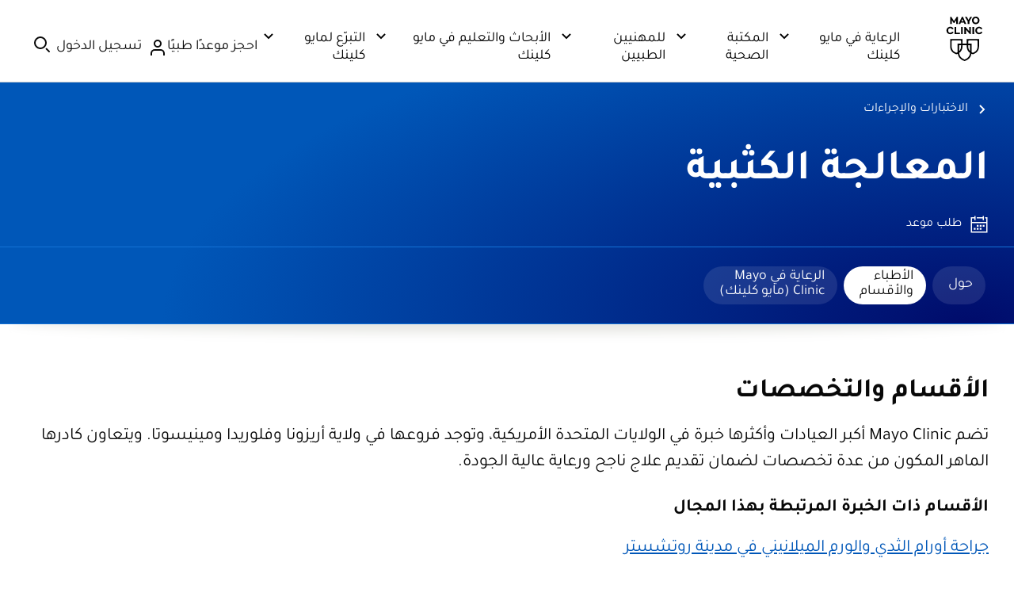

--- FILE ---
content_type: application/javascript
request_url: https://www.mayoclinic.org/IlqKWI1bHew4ebJwOA/1N7DGpV0twk6Lz/YmoAVGE0AQ/D1o/0MhIPSgcC
body_size: 165704
content:
(function(){if(typeof Array.prototype.entries!=='function'){Object.defineProperty(Array.prototype,'entries',{value:function(){var index=0;const array=this;return {next:function(){if(index<array.length){return {value:[index,array[index++]],done:false};}else{return {done:true};}},[Symbol.iterator]:function(){return this;}};},writable:true,configurable:true});}}());(function(){jf();kfU();IkU();var kv=function(tv,qO){return tv<=qO;};var bG=function(CX,UC){return CX>UC;};var CQ=function(d9){return void d9;};var OX=function(){if(YW["Date"]["now"]&&typeof YW["Date"]["now"]()==='number'){return YW["Math"]["round"](YW["Date"]["now"]()/1000);}else{return YW["Math"]["round"](+new (YW["Date"])()/1000);}};var G1=function(){hK=["%5u|Q)\f","\n","5a\rFP$pRG\vY\x40%","NF4E+,^M [T^RT4","C$W`RW>5","","[","B\x402C$5^A G","(Ai5ZcY\v_[(14WF","YG","HA=\f=#","lS.^, \\g5LAW\r","k3(","\x40_\t","B=G[R\r","D]","_%,QA",".3)","q)\bx (Wb;PZW\n","\x40`s`","\f\x40%","C\x3f)","4;PA,<\x00I","PC9&","BE","a&PXD","> ","A[_RG\b","ES\rI_%\t97F","LA>#-9Wf\x3f","","a\\X","i!OV=\"63VX=8M%0SP1","u^RJZ\x3f\"xL[8XiWG&[GBS]q\n7>VY\x07","_F#5=4Wf/\\=","._9 \\\x401FdBNG","C04,\x3f","K[8$0","6WJ0","KTY","<\x3fET1","L-RXB","<X\b5\x40e!VXFOG","UA\"3","Q$","F\x07)",".\b\x40,+[Q9","QK:LRU\n","FL","8Y,6Fs5IRz_X","\x00Ig","DBNV\":\rJQ\x07\tM*.[J3gOULG8(6","6\bU\n*VA","A44(5MF\x07","^(5","X;<wJ P^S\r","VV","\x3fI(.","9MM\x40OZ3.43WL5\fB. ","T\\0P^\x40Nl$)/(BE8\t","R","]:9Aw|\tf\v\x07w09x","sG\r0_,","GQP_G81=ZE\x07","n5TV\x3fLC=\",zsY:\x40E\'","s!\x40M\"GEi\vRD#&(*FQ","\bT= \\W=MYE","","#\">(FF\n","l\r(9Y+ t8WPR","PPj","i-\"Wfq(UV&\"*",":","\x3fLC=\"\b;Zp/^","BE3Gn","TYHZ\x3f2=","qXy","S^!+=.JZ\f","]J\x3fGNRK]","\x00&5Q","C*EA&aVE","8J\b1FV","P\vF^E","5","/<E$0_7C[Z^OG0$3zP\\8MI1&WA0GS","> PW MES","{\v;s#`vped","&]J2KPC\f]Q=\"","^&2AA&","\t","{:*G\v","i","5ATSH","","WV(","Y^4305G",":6F",">","L.","\x00[GS;NA>5","*5LA","QHt0*=*BQ","\'GCf\fSG>3!*Fz","k k","RR\'=(N","[! WH","Q\v3",".U% ","G0AhWSb!(9)MSj[\\/&hh9AQZ!lA>*1)F","\x40;lXB*NR2,","\x3f \\\x40;P","}W>%=bx&8I*1","V8\f^\x00+FA&TVZ","*","\nI=\fFA9","G\x07:C\'","EX8s=$\x40C1VD","ua\x00","R2$=6FG)C\'\f\\G8WS_[t#&.3WL","reBE J\nEV)71(FF_EeetdRT^crxjRmWyeui\x00","\v\b_,1","7JX\x07\t\\,6","\\\'","UQC05=H\\","\\,$YA&",",\\J1P`_H[","eA6i^BSU]%\"\x3f(JP)\b\ft","R&59*","AY/","5\b","(9","C1Vc_YI>)=ES8","$GE[O\x408(6","VSA8\"6.BA\v2i5]V PV_\n","{XF=\"","","DL_0$=","3h","75OP3","Y(!","QHc0597FA\x07/","~\x07k","QI\"6>FG\x07/",".6*VA6$I","TVZ\vY|7","82","\x07$FM\"GuUV\x3f3","\"J","O; SP1pREH`8 6;Oa\v0\bC<1","\fZ","\"WPPXBHJ!\"<","V8\fX,\nPN1ACc,p","URT9pa4)<\x3fQP","*GP","I\x4045",";L\\S\x07IC","F\"\"*DP\f)",")0)m2Da~ Xd,[^9;BM","\r3\x40 &Y","","\\(1Z","0GA_Y~4*7(Z","ix:","C\'1WJ u^XSD","*\\I;WDS\vL","Wd\x00","lj\ba","$*Hm\'nXUP_(.;JY\x3fI","4/-","ZRT$&\x3f\x3fP","RXSW4","H=QCp\vRP%.74P","\x40A\'M[\x40X|!315MF","X4>+","\vM$,^]","T436FX\x073n0\fV","}]g8E5\fJ \n\b\fF\x40g;kh\n]g.\x40((BA0\v\bw\fNR(c","DBNG599H\\\f:","LV\'+","[P1O","","\t]G8)\"SG\x07.E&+`A\'W[B","8\\&7FW","5(=","2","%7>Z","qRD\bUP47(HP","\rIQ<.,","W GVZ\nTc=2\x3f3Mx3\\<)SP=MY","V<.,","4_=\t]E0","(x","&\":1JA4E+,^M [T^RT4","oZ=1=(O\\5\f)GCykY","Vg(7=","","$ VM5fR\x40_V\"","U^XSD$7*Fp/^","Og8*=5VAPX 3W","S&G","E`P","[>}","R0\x00M","(2B","DM\'KU_UG(,;WP","AXX\rHA$$,5Q","7\x3fU","uN\\<\"x\ngsB\vI> \x40","*)[A:V`_H[","MR","((FC","1SV3GC","UU#&5\x3f`]2\x00E<(","8E* vE C","\x40_","(\x40\x00!","/4^&6]B xPUP4g3UPB\rY.h[J"];};var XR=function(){Fv=[];};var SC=function(xX,KQ){return xX/KQ;};var xO=function(Ek,YO){return Ek^YO;};var Xv=function pj(GG,Y1){var wv=pj;do{switch(GG){case VL:{NZ=[Jr,MX,j1(EG),j1(FN),hj,kO,j1(kQ),cX,j1(Zj),cX,j1(IO),Jr,s9,PG,Tk,kk,j1(lD),j1(PQ),FN,cX,[YC],j1(AX),YG,j1(hj),FN,j1(gr),s9,j1(kO),j1(gr),j1(kk),Zj,j1(kO),IO,j1(jN),Zj,j1(cX),j1(jk),EK,j1(gr),j1(PQ),EG,j1(FN),Jr,j1(cX),kQ,j1(PQ),jN,kQ,j1(FN),j1(s9),kQ,hv,j1(EK),ON,s9,j1(hj),gr,YG,Jr,MX,j1(EG),j1(FN),hj,kO,j1(kQ),cX,j1(Zj),cX,j1(IO),jN,j1(kk),kQ,j1(PG),j1(Zj),LO,Jr,j1(PQ),j1(gr),hj,gr,gr,lD,tp,hv,j1(PQ),j1(PQ),j1(DR),QQ,j1(LO),[Zj],nP,Jr,j1(s9),j1(kk),j1(ZO),Zj,MX,j1(Nk),EG,LO,gr,j1(PG),j1(SN),AG,j1(s9),IO,gr,j1(FN),j1(cX),j1(gr),j1(jk),ON,PG,j1(kQ),Jr,j1(lD),j1(jk),QQ,hv,j1(kk),j1(Tk),gr,gr,FN,PG,j1(kQ),j1(gr),j1(kO),kQ,j1(Tk),j1(jk),Kj,j1(s9),hj,YG,j1(gr),j1(FN),j1(PQ),j1(hj),hv,j1(lD),PQ,j1(bv),Sk,j1(kk),Zj,[YC],j1(s9),kQ,j1(kO),hj,PG,PG,j1(AG),Zj,kO,gr,Jr,c1,j1(QN),j1(PQ),EG,gr,j1(QQ),Sk,j1(Tk),gr,IO,j1(bv),CO,YG,s9,j1(s9),j1(lD),j1(EG),Zj,j1(ZO),hv,kQ,LC,j1(ZR),j1(hj),LO,j1(c1),ZO,s9,j1(lD),Tk,hv,j1(gr),j1(FC),jk,Zj,j1(PQ),cX,j1(Zj),j1(Kj),HN,PQ,j1(gr),j1(LO),cX,j1(PG),hv,j1(EG),j1(FN),kQ,j1(hj),PQ,j1(nv),mN,LO,j1(nv),DR,YG,j1(lD),PQ,j1(LO),FN,LO,s9,j1(hv),PG,j1(IO),PG,Tk,j1(FN),j1(LO),IO,j1(Zj),PG,[ZN],j1(hj),PQ,Jr,j1(kk),j1(gr),j1(Zj),EG,kk,j1(kk),kQ,j1(PG),YG,j1(lD),lD,j1(YG),lD,FN,j1(QQ),Kj,Jr,kO,j1(cX),kO,Jr,Jr,gr,FZ,gr,M9,j1(ZO),LO,[Jr],j1(wR),YN,j1(TC),jp,j1(SO),AD,j1(kQ),[gr],j1(wR),YN,j1(OQ),j1(jK),Zp,LO,[Jr],j1(TC),jK,Jr,OQ,[jN],Tk,j1(kQ),j1(vR),FC,[OQ],j1(vR),Jr,j1(s9),rO,hv,j1(YG),j1(PQ),cX,j1(FN),j1(jp),jK,Jr,OQ,[jN],Tk,j1(kQ),j1(vR),FC,[OQ],j1(Cp),wj,PQ,j1(LO),[Zj],j1(FC),HN,LO,[Jr],[Sk],j1(kQ),[gr],j1(wR),YN,[jN],Tk,j1(kQ),j1(vR),YN,kQ,j1(hN),EK,LO,[Jr],[Sk],j1(kQ),[gr],j1(wR),YN,j1(wR),Jr,j1(s9),Zp,LO,[Jr],j1(TC),jK,Jr,OQ,[jN],Tk,j1(kQ),j1(vR),FC,[OQ],j1(vR),Jr,wR,j1(vR),tN,[HN],j1(tN),Jr,Jr,jN,[OQ],j1(vR),Jr,wR,j1(q1),kZ,Jr,jN,[OQ],j1(Cp),[IO],j1(Nk),j1(ON),rO,hv,j1(YG),j1(PQ),cX,j1(FN),j1(jp),MX,AX,[jN],Tk,j1(kQ),j1(vR),YN,kQ,j1(rO),dX,j1(TC),jp,j1(SO),YN,j1(CO),LO,[Jr],j1(wR),AD,j1(jp),gr,AD,j1(Pk),q1,j1(hj),j1(kO),j1(IZ),q1,gr,j1(hj),j1(kQ),j1(hv),Zj,j1(AD),P1,OQ,j1(tN),bv,LO,[Jr],j1(vR),gr,AD,j1(kQ),[gr],j1(wR),IZ,MX,j1(hO),wj,[YG],IZ,j1(MK),Cp,hj,j1(rO),hO,j1(pR),EG,IO,lD,j1(PG),j1(hj),Zj,j1(vR),[IO],j1(ZR),hN,j1(tp),pR,j1(Z1),AX,j1(kk),EG,j1(Cj),MK,j1(kQ),j1(mN),jk,j1(FN),gr,j1(PQ),cX,hj,PG,j1(S1),M9,j1(EK),EG,IO,lD,j1(PG),j1(hj),Zj,j1(vR),fk,gr,gr,FN,PG,j1(kQ),j1(ZO),jk,j1(FN),gr,j1(PQ),cX,hj,PG,FN,Jr,j1(jN),LO,[Jr],j1(vR),TC,[vR],j1(WP),AD,j1(kk),j1(P1),CO,j1(ZO),j1(c1),MK,j1(OQ),dX,j1(ZO),PQ,kQ,j1(Kp),MX,j1(rO),tN,j1(Cj),j1(jK),Zp,LO,[Jr],j1(TC),jK,Jr,OQ,[jN],Tk,j1(kQ),j1(vR),FC,[OQ],j1(nv),FZ,[OQ],j1(tp),IK,hj,j1(rO),SO,j1(KC),Cj,j1(FC),wj,PQ,j1(LO),[Zj],Tk,Jr,[jP],bv,PQ,j1(LO),[Zj],j1(LC),Tk,OQ,j1(Nk),Cj,j1(FC),FC,EG,hv,j1(PQ),j1(PQ),j1(DR),QQ,j1(LO),[Zj],Tk,Jr,[jP],O1,EG,hv,j1(PQ),j1(PQ),j1(DR),QQ,j1(LO),[Zj],j1(LC),Tk,Z1,j1(nP),Cj,j1(FC),vR,j1(PG),j1(kZ),[CP],j1(IO),cX,hv,ZO,Jr,[jP],cO,j1(PG),j1(kZ),[CP],j1(IO),cX,hv,j1(IZ),P1,QQ,LO,[Jr],j1(wR),vR,j1(Cp),TC,[vR],j1(WP),AD,j1(kQ),[gr],j1(wR),nP,IO,lD,j1(PG),j1(hj),Zj,j1(vR),fk,gr,gr,FN,PG,j1(kQ),j1(ZO),jk,j1(FN),gr,j1(PQ),cX,hj,PG,j1(rO),TC,j1(dX),vR,j1(vR),[jD],QQ,j1(ZR),ZR,kQ,kk,j1(lD),j1(lD),cX,j1(Zj),gr,Tk,j1(kk),[kR],j1(s9),OQ,YG,j1(gr),j1(lD),FN,j1(hj),kO,j1(FN),j1(Zj),gr,Tk,j1(kk),[kR],j1(s9),pr,j1(PG),j1(kQ),PQ,j1(IO),gr,Tk,j1(kk),[kR],[hk],dX,j1(P1),CO,j1(ZO),c1,j1(kQ),j1(hj),kk,hj,j1(ZO),j1(Cp),q1,hj,j1(rO),j1(Tk),Jr,kk,YN,j1(DR),j1(hj),IO,j1(Zj),PG,[HR],j1(ZO),j1(bv),bv,LO,[Jr],j1(vR),TC,[vR],j1(WP),AD,j1(kQ),[gr],j1(wR),YN,j1(P1),CO,j1(ZO),j1(c1),MK,MX,Jr,j1(CO),LO,[Jr],j1(wR),q1,j1(pr),TC,[vR],j1(ZR),hO,j1(IZ),[PQ],jD,j1(tp),tN,j1(TC),Jr,TC,j1(Zp),[IO],j1(IZ),SO,PG,PG,gr,j1(IO),cX,j1(PQ),hj,Tk,j1(kQ),j1(vR),hG,j1(OQ),FC,j1(KC),WP,j1(jp),tN,j1(Cj),EG,IO,lD,j1(PG),j1(hj),Zj,j1(vR),tN,LO,j1(cX),j1(s9),IO,j1(LO),j1(M9),H1,j1(IK),[IO],j1(WP),FN,SO,j1(KC),[zG],jp,j1(hO),vR,kO,Jr,j1(O1),hj,j1(cO),EG,OQ,[gr],j1(wR),SO,j1(IK),ZR,j1(tN),j1(Tk),M9,Tk,PG,lD,j1(kk),j1(s9),j1(hv),j1(hN),Tk,[jD],EG,j1(Cj),TC,j1(dX),ZR,j1(ZR),SO,j1(TC),YN,j1(YN),FN,tN,kZ,j1(CO),LO,[Jr],j1(wR),dX,j1(Z1),TC,[vR],j1(WP),AD,j1(kk),j1(hj),kk,hj,j1(kQ),[gr],cX,j1(kk),[jN],j1(QQ),j1(MX),TC,gr,FN,j1(PG),j1(YG),PQ,j1(jp),Tk,tN,Zj,j1(PQ),j1(nv),AX,j1(vR),[nv],jp,j1(vR),ZR,j1(WP),YN,Jr,j1(DR),j1(hj),IO,j1(Zj),PG,[HR],j1(kQ),[gr],cX,j1(kk),[jN],j1(QQ),j1(MX),AD,j1(YG),Tk,j1(FN),lD,j1(rk),Tk,tN,Zj,j1(PQ),j1(nv),AX,kQ,Jr,Jr,j1(MX),j1(OQ),SO,j1(PG),j1(Zj),LO,j1(FC),fk,j1(KC),wj,[YG],LC,j1(FC),Cp,hj,j1(hO),QQ,LO,[Jr],j1(wR),hG,j1(wR),gr,AD,hj,j1(CO),LO,[Jr],j1(wR),Pk,j1(rO),gr,AD,hj,j1(CO),LO,[Jr],j1(wR),Zp,j1(WP),gr,AD,hj,j1(kk),[YG],H1,j1(SN),Cp,hj,j1(hO),QQ,j1(Cp),Vk,j1(wj),SO,j1(SO),j1(s9),Cp,LO,[Jr],j1(vR),gr,AD,j1(kQ),[gr],j1(wR),YN,j1(YG),gr,Tk,Tk,j1(YN),Jr,EG,wj,[YG],S1,j1(AO),EG,IO,lD,j1(PG),j1(hj),Zj,j1(vR),ZR,j1(hj),LO,j1(Cj),jk,j1(FN),PG,j1(PG),PG,[jN],j1(jN),CO,j1(AX),pr,j1(AX),AO,j1(H1),Jr,H1,j1(IZ),IZ,j1(IZ),Nk,j1(Nk),FC,hj,j1(cO),Jr,Jr,EG,WP,j1(rO),Jr,rO,j1(hG),kZ,Jr,pR,j1(dX),Jr,SO,j1(IK),[nv],jD,j1(pr),SO,j1(TC),j1(FN),Jr,hj,Vk,j1(SN),AX,j1(wR),EG,wj,[YG],hO,j1(Sk),HN,j1(fk),[IO],j1(MK),ZR,j1(dX),[IO],j1(MK),EG,IO,lD,j1(PG),j1(hj),Zj,j1(vR),tN,LO,j1(cX),j1(s9),IO,j1(LO),j1(M9),Vk,j1(Cp),EG,QQ,LO,[Jr],j1(wR),Sk,j1(ON),TC,j1(pr),AD,j1(c1),j1(ZR),TC,j1(kQ),IO,j1(s9),j1(AD),Tk,j1(Tk),AD,j1(YG),Tk,j1(FN),lD,j1(rk),Tk,j1(Tk),LC,[gr],j1(TC),wj,j1(nP),KC,kQ,FN,j1(nv),kZ,hj,PG,j1(Z1),Jr,Cp,LO,[Jr],j1(vR),jp,j1(SO),AD,j1(ZO),j1(Cp),TC,j1(dX),vR,j1(vR),j1(s9),Cp,LO,[Jr],[Sk],j1(kQ),[gr],j1(wR),YN,j1(YG),gr,Tk,j1(IZ),pR,Tk,PG,lD,j1(kk),j1(s9),j1(hv),j1(M9),jp,j1(vR),dX,j1(pr),[QN],[QN],YN,j1(CO),LO,[Jr],j1(wR),zG,j1(LC),jp,j1(vR),ZR,j1(WP),AD,j1(ZO),LO,[Jr],j1(wR),wR,j1(vR),IK,[ZC],j1(SO),OQ,j1(AX),[PQ],TC,j1(nP),QQ,j1(Z1),jp,j1(CO),kO,j1(YG),j1(pR),vR,j1(vR),tN,j1(KC),EG,[pR],j1(hv),AD,j1(YG),Tk,j1(FN),lD,j1(rk),j1(gr),kZ,Jr,nP,j1(Cp),vR,[jN],j1(WP),[PQ],vR,j1(bv),nP,j1(Cp),[Kj],j1(wj),H1,j1(fk),bv,j1(KC),dX,j1(ZO),PQ,kQ,j1(Kp),j1(SN),OQ,[gr],j1(wR),q1,j1(S1),Jr,j1(s9),S1,j1(cX),lD,j1(PG),j1(hj),Zj,j1(AD),jK,Jr,OQ,j1(TC),pr,j1(jp),j1(FN),Jr,SO,j1(IK),[nv],pr,j1(H1),j1(Tk),M9,Jr,hj,jN,j1(jN),lD,PQ,j1(AD),kk,jN,Nk,j1(OQ),[Pk],j1(M9),pr,j1(IZ),pR,Jr,hj,jN,j1(jN),lD,PQ,j1(pr),PG,vR,j1(YG),j1(FN),kQ,j1(vR),Jr,Cp,LO,[Jr],[Sk],j1(cX),j1(vR),j1(hv),TC,j1(kQ),IO,j1(s9),j1(AD),Tk,dX,j1(dX),SO,j1(SO),OQ,j1(AX),YN,j1(YN),FN,j1(s9),Cp,LO,[Jr],[Sk],j1(cX),j1(vR),j1(hv),AD,j1(YG),Tk,j1(FN),lD,j1(rk),Tk,dX,j1(dX),SO,j1(SO),OQ,j1(AX),[QN],Zj,QQ,j1(OQ),[Pk],j1(M9),pr,j1(jp),PG,vR,j1(YG),j1(FN),kQ,j1(vR),Jr,Cp,LO,[Jr],[Sk],j1(ZO),j1(KC),dX,j1(ZO),PQ,kQ,j1(Kp),j1(MK),OQ,j1(dX),SO,j1(S1),Cp,j1(M9),YN,j1(YN),FN,j1(s9),Cp,LO,[Jr],[Sk],j1(kQ),[gr],j1(wR),wR,j1(vR),j1(hv),AD,j1(YG),Tk,j1(FN),lD,j1(rk),Tk,dX,j1(dX),SO,j1(SO),OQ,j1(AX),[QN],YN,j1(DR),j1(wj),Zp,j1(Cp),[Kj],j1(Cp),YN,j1(kk),[YG],IK,j1(Nk),Dr,j1(IK),TC,j1(YG),gr,Tk,j1(H1),j1(Tk),M9,Tk,PG,lD,j1(kk),j1(s9),j1(hv),j1(hN),Tk,[jD],EK,LO,[Jr],j1(vR),TC,j1(dX),vR,j1(SO),AD,j1(ZO),LO,[Jr],j1(wR),jD,j1(H1),gr,AD,j1(kQ),[gr],j1(wR),wR,j1(kQ),EG,j1(QP),IZ,j1(M9),Jr,Cp,LO,[Jr],j1(vR),M9,j1(ZR),hN,j1(vR),AD,j1(cX),j1(vR),TC,[vR],j1(ZR),hN,j1(vR),[QN],YN,j1(PQ),[gr],j1(wR),IK,j1(Cj),Cj,j1(jk),jk,j1(FC),vR,j1(YG),j1(FN),kQ,j1(vR),H1,j1(hN),hN,j1(vR),Zj,tN,j1(H1),gr,YN,Jr,j1(YN),YN,j1(CO),LO,[Jr],j1(wR),EK,j1(Cj),TC,[vR],j1(WP),[PQ],wR,j1(pR),j1(jK),[L1],j1(Zj),O1,j1(IO),Zj,hj,j1(AD),P1,OQ,[gr],j1(wR),vR,LO,[Jr],j1(vR),[Hv],[cO],j1(hv),hN,IO,j1(IO),j1(hj),EG,j1(gr),j1(PQ),PG,j1(kk),j1(IZ),[Nk],pR,j1(IZ),[ZR],wR,j1(kQ),EG,j1(QP),Sk,[dX],Sk,mN,kQ,j1(kQ),[Zj],j1(AD),SO,Tk,j1(q1),IK,PQ,hv,j1(cX),j1(s9),FN,ZO,j1(Pk),AD,FN,j1(kk),Jr,j1(PG),PG,j1(kk),j1(IZ),kk,EG,[pR],j1(hv),IK,YG,j1(hj),FN,j1(s9),j1(kk),LO,j1(LO),j1(gr),j1(hO),[Nk],pR,j1(IZ),AD,[cO],j1(hv),AD,j1(YG),Tk,j1(FN),lD,j1(rk),[Nk],tp,j1(vR),[ZR],SO,j1(Dr),OQ,[gr],cX,j1(PG),j1(ZO),PQ,kQ,j1(Kp),j1(QQ),WP,j1(kk),[tp],j1(s9),KC,PQ,j1(gr),j1(kQ),[kR],S1,Jr,j1(CO),kQ,FN,j1(jp),M9,j1(OQ),[FZ],j1(HN),tp,j1(hN),ZR,j1(OQ),[Kj],j1(SN),EK,j1(Dr),Jr,j1(EG),[PQ],IK,j1(Cj),MK,j1(OQ),fk,gr,kk,j1(kk),hj,j1(hv),IO,j1(LO),j1(SN),[pR],ZR,j1(KC),[PQ],rk,j1(KC),jk,j1(OQ),ZR,j1(tN),ZR,j1(WP),EG,[pR],S1,j1(TC),AD,[cO],S1,j1(KC),Jr,Jr,FC,j1(H1),AX,YG,j1(gr),hv,j1(PQ),PG,kk,j1(Kp),j1(SN),OQ,[gr],j1(wR),rk,lD,Jr,j1(FZ),j1(FN),j1(Cp),j1(hv),TC,j1(kQ),IO,j1(s9),j1(AD),[Nk],MK,j1(OQ),[FZ],j1(wj),WP,j1(OQ),IZ,j1(kO),kQ,hv,j1(OQ),MK,j1(OQ),pR,[cG],MK,j1(OQ),[Kj],j1(EK),SN,kk,kk,j1(kO),j1(IZ),SO,j1(FN),j1(Cp),j1(hv),AD,j1(YG),Tk,j1(FN),lD,j1(rk),[Nk],MK,j1(OQ),[FZ],j1(wj),AD,[cO],j1(hv),[L1],j1(Zj),O1,j1(IO),Zj,hj,j1(AD),[Nk],pR,j1(IZ),[ZR],wR,j1(pR),j1(jK),IK,YG,j1(hj),FN,j1(s9),j1(kk),LO,j1(LO),j1(gr),j1(hO),Tk,ZR,j1(OQ),[Kj],j1(EK),SN,j1(OQ),fk,PG,Tk,j1(FN),j1(LO),IO,j1(Zj),PG,j1(Kj),FC,j1(ZO),hj,PQ,s9,[s9],j1(vR),M9,j1(OQ),[Kj],j1(Cp),YN,[GR],j1(hN),LC,[gr],j1(TC),[Nk],MK,j1(OQ),[FZ],j1(Cp),Jr,Vk,j1(OQ),FC,gr,Kp,FN,j1(PG),s9,j1(TC),j1(hv),LC,[gr],j1(TC),Tk,ZR,j1(OQ),[Kj],j1(Cp),EG,FC,j1(pR),j1(jK),hN,IO,j1(IO),j1(hj),EG,j1(gr),j1(PQ),PG,j1(kk),j1(IZ),P1,wj,[YG],hN,j1(Nk),QQ,j1(Z1),TC,[vR],j1(WP),EG,[pR],j1(hv),TC,gr,FN,j1(PG),j1(YG),PQ,j1(jp),[Nk],Nk,j1(tN),vR,[jN],j1(WP),AD,[cO],vR,j1(pR),MK,j1(OQ),[KC],j1(Nk),j1(ON),IK,YG,j1(hj),FN,j1(s9),j1(kk),LO,j1(LO),j1(gr),j1(hO),MX,j1(MX),[L1],j1(PQ),Kp,j1(s9),kk,j1(lD),j1(hO),Tk,OQ,j1(tN),[Kj],j1(SN),Jr,Jr,FC,j1(H1),AX,YG,j1(gr),hv,j1(PQ),PG,kk,j1(Kp),j1(SN),OQ,[gr],cX,j1(PG),j1(ZO),PQ,kQ,j1(Kp),j1(QQ),bv,j1(tN),[Kj],j1(wj),KC,PQ,j1(gr),j1(kQ),j1(QQ),QQ,j1(OQ),[KC],MX,Jr,j1(tP),AD,j1(YG),Tk,j1(FN),lD,j1(rk),[Nk],Nk,j1(tN),vR,[jN],j1(Vk),Jr,hj,vR,j1(pR),j1(jK),IK,YG,j1(hj),FN,j1(s9),j1(kk),LO,j1(LO),j1(gr),j1(hO),Tk,ZR,j1(OQ),[FZ],j1(HN),[IZ],ZR,j1(OQ),[Kj],j1(SN),Nk,j1(tN),[Kj],j1(Cp),YN,Jr,Jr,j1(CO),LO,[Jr],j1(wR),Vk,j1(OQ),TC,j1(dX),vR,j1(SO),[PQ],IZ,j1(MK),tN,j1(Zp),[FZ],j1(KC),hO,j1(pR),OQ,j1(vR),wj,PQ,j1(LO),[Zj],j1(CO),Tk,j1(lD),j1(jk),[pR],wR,j1(kk),[tp],cX,Jr,Jr,pR,j1(IZ),SO,[gr],j1(wR),AD,j1(Zp),fk,gr,kk,j1(kk),hj,j1(hv),IO,j1(LO),[YN],j1(Z1),j1(Tk),AD,j1(YG),Tk,j1(FN),lD,j1(rk),[Nk],MK,j1(Vk),Jr,wR,j1(vR),wj,PQ,j1(LO),[Zj],j1(Zp),Zp,[gr],j1(dX),Jr,hj,jp,j1(Zp),[FZ],j1(HN),j1(jK),LC,[gr],j1(TC),Tk,vR,j1(Zp),[Kj],j1(SN),ZR,j1(kk),[tp],j1(s9),FC,j1(OQ),TC,j1(dX),vR,j1(SO),FN,j1(Tk),AD,j1(YG),Tk,j1(FN),lD,j1(rk),[Nk],tN,j1(Zp),[FZ],j1(wj),q1,Jr,j1(QN),LC,[gr],j1(TC),j1(gr),kZ,Jr,MK,j1(Vk),Jr,hj,jp,j1(Zp),[FZ],j1(HN),[IZ],vR,j1(Zp),[Kj],j1(SN),[zG],cO,Sk,j1(kQ),j1(PQ),j1(c1),[dX],tp,FZ,j1(FN),j1(IZ),SO,PQ,j1(LO),[Zj],j1(AD),Zp,PQ,j1(Tk),kO,[N9],LC,hj,j1(FN),kk,j1(cX),j1(PG),gr,j1(IZ),IK,j1(IK),kk,j1(PG),kQ,AX,j1(AX),j1(kQ),PG,j1(kk),S1,[P1],j1(hO),kk,Jr,FN,Zp,j1(tN),wj,[YG],jD,j1(tp),QQ,j1(Z1),vR,j1(hO),dX,j1(vR),wj,PQ,j1(LO),[Zj],j1(vR),vR,j1(Zp),[Kj],j1(Cp),EG,[pR],j1(hv),AD,j1(YG),Tk,j1(FN),lD,j1(rk),[Nk],tp,j1(IK),vR,[jN],j1(WP),SO,[gr],j1(wR),AD,j1(Zp),[FZ],j1(HN),[IZ],vR,j1(Zp),[Kj],j1(SN),tp,j1(IK),[Kj],j1(wj),vR,j1(Zp),fk,gr,kk,j1(kk),hj,j1(hv),IO,j1(LO),[YN],j1(Z1),Zp,j1(tN),wj,[YG],SO,j1(EK),tp,j1(IK),[Kj],j1(EK),OQ,[gr],j1(wR),SO,j1(SN),SN,j1(wj),[KC],j1(Nk),j1(CO),jp,j1(CO),P1,j1(vR),Zp,j1(cX),kO,hj,j1(kQ),lD,j1(Nk),IO,YG,j1(lD),j1(lD),j1(c1),EK,j1(wj),dX,j1(ZO),PQ,kQ,j1(Kp),j1(ZR),vR,j1(Zp),[MK],j1(OQ),OQ,j1(vR),[MK],j1(MK),Kj,j1(YG),j1(OQ),j1(Tk),LC,[gr],j1(TC),j1(gr),kZ,Jr,tN,j1(Zp),[FZ],j1(Cp),Jr,hj,jp,j1(Zp),[FZ],j1(HN),j1(jK),TC,j1(kQ),IO,j1(s9),j1(AD),Tk,vR,j1(Zp),[Kj],j1(SN),ZR,j1(kk),[tp],j1(kk),FN,vR,j1(Zp),fk,gr,kk,j1(kk),hj,j1(hv),IO,j1(LO),[YN],j1(Z1),Zp,j1(H1),Zj,nP,j1(nP),j1(EG),jp,j1(Zp),[FZ],j1(HN),[IZ],vR,j1(Zp),[Kj],j1(SN),[zG],cO,Sk,j1(kQ),j1(PQ),j1(c1),[dX],H1,PQ,j1(LO),[Zj],j1(AD),AD,j1(cX),kO,hj,j1(kQ),lD,j1(YN),SO,Tk,[N9],IK,cX,j1(wR),jD,j1(cX),lD,j1(PG),j1(hj),Zj,j1(AD),kk,FN,vR,j1(Zp),fk,gr,kk,j1(kk),hj,j1(hv),IO,j1(LO),[YN],j1(Z1),Zp,j1(H1),YN,j1(CO),LO,[Jr],j1(wR),nP,j1(HN),TC,j1(pr),[PQ],AD,j1(tN),Cp,j1(kk),j1(hj),kk,[AX],j1(bv),AX,j1(P1),j1(QQ),nv,c1,j1(hO),j1(Tk),j1(Zj),SO,PG,j1(wR),YN,j1(wR),Jr,hj,jp,j1(Zp),tN,j1(hj),IO,j1(Zj),PG,j1(kZ),Kj,j1(YG),[tC],j1(SN),EK,j1(cO),FN,hv,j1(EG),SO,PG,j1(wR),YN,j1(wR),Jr,hj,jp,j1(Zp),KC,[CO],[tC],j1(bv),QQ,j1(pR),vR,j1(Zp),FC,PG,kO,j1(LO),cX,j1(Nk),Kj,j1(YG),[tC],j1(MK),SN,j1(cO),FN,dX,[hv],j1(IZ),hO,PG,j1(hj),j1(PQ),j1(Z1),jp,j1(SO),YN,j1(CO),LO,[Jr],j1(wR),FC,j1(QQ),TC,j1(pr),[PQ],AD,j1(tN),OQ,j1(vR),tN,YG,j1(hj),FN,j1(s9),j1(kk),LO,[s9],kO,Jr,j1(gr),hj,j1(hO),OQ,j1(Zp),vR,[jN],j1(MK),j1(jK),TC,gr,FN,j1(PG),j1(YG),PQ,j1(jp),Tk,KC,gr,kk,j1(kk),LO,j1(LO),j1(IZ),AD,j1(Zp),[Kj],j1(wj),dX,j1(vR),tN,YG,j1(hj),FN,j1(s9),j1(kk),LO,[s9],j1(pR),tN,PQ,j1(CO),LO,[Jr],j1(wR),jp,j1(hO),TC,j1(pr),AD,j1(kk),[hv],j1(fk),mN,c1,j1(kk),j1(hj),kk,[AX],j1(bv),j1(MX),LC,j1(FN),Jr,PG,j1(AD),tP,j1(c1),j1(pR),dX,j1(vR),KC,kQ,FN,j1(nv),kZ,hj,PG,j1(Z1),HN,j1(Kj),dX,j1(YG),gr,Tk,j1(jp),FN,[AO],Zp,j1(cX),kO,j1(kO),LO,j1(TC),j1(kk),LO,j1(kk),YN,j1(CO),LO,[Jr],j1(wR),Dr,j1(Nk),TC,j1(pr),AD,[cO],TC,j1(pr),[PQ],AD,j1(tN),OQ,j1(P1),DR,j1(MX),j1(jk),[pR],jp,j1(SO),SO,[gr],j1(wR),AD,j1(Zp),[nv],TC,j1(pr),EG,[pR],j1(hv),Zp,LO,[Jr],j1(TC),jK,Jr,OQ,[jN],Tk,j1(kQ),j1(vR),YN,j1(vR),[MK],j1(pr),SO,[gr],j1(wR),YN,j1(ZR),[pR],j1(kk),dX,Tk,[YD],TC,j1(vR),Cp,j1(kk),kQ,j1(kk),cX,j1(YG),j1(Vk),Jr,[PQ],IZ,j1(MK),j1(Kp),s9,j1(PG),hO,j1(pR),bv,LO,[Jr],j1(wR),AD,j1(jp),gr,AD,j1(ZO),kQ,FN,j1(jp),IO,j1(Kp),Jr,AX,j1(bv),KC,j1(vR),Cp,j1(kk),kQ,j1(kk),cX,j1(YG),j1(nv),j1(EG),Z1,j1(FN),j1(Cp),H1,j1(IK),[nv],TC,j1(dX),ZR,j1(WP),Jr,SO,[gr],j1(wR),AD,j1(Zp),dX,j1(ZO),PQ,kQ,j1(Kp),j1(MK),OQ,j1(P1),Tk,j1(lD),j1(pR),vR,j1(Zp),[KC],j1(MK),j1(kZ),Kp,j1(PG),vR,j1(OQ),OQ,[gr],j1(wR),AD,j1(Zp),dX,j1(ZO),PQ,kQ,j1(Kp),j1(MK),ZR,j1(kk),[tp],j1(s9),vR,j1(Zp),[KC],j1(MK),j1(kZ),LO,j1(s9),vR,PQ,j1(hO),OQ,[gr],j1(wR),wR,j1(Z1),[MK],j1(OQ),pR,LO,Jr,j1(PQ),[gr],cX,j1(cX),j1(kQ),IO,j1(s9),j1(AX),kk,WP,Jr,j1(CO),LO,[Jr],j1(wR),O1,j1(P1),gr,AD,j1(kQ),[gr],cX,j1(PG),j1(ZO),PQ,kQ,j1(Kp),j1(QQ),WP,j1(kk),[tp],j1(s9),KC,PQ,j1(gr),j1(kQ),[kR],S1,Jr,j1(PQ),[gr],j1(wR),Pk,j1(pr),[IO],j1(MK),HN,j1(KC),M9,j1(IK),AX,j1(fk),j1(Tk),IK,[HN],j1(LC),Tk,[jD],SN,j1(KC),OQ,YG,j1(gr),j1(lD),FN,j1(hj),kO,j1(FN),j1(Zj),gr,Tk,j1(kk),[kR],[hk],M9,j1(IK),WP,j1(KC),j1(Tk),IK,[HN],j1(LC),Tk,[jD],Vk,j1(S1),OQ,YG,j1(gr),j1(lD),FN,j1(hj),kO,j1(FN),j1(Zj),gr,Tk,j1(kk),[kR],[hk],S1,j1(pr),fk,PG,Tk,j1(FN),j1(s9),j1(PQ),MX,j1(QQ),IO,YG,j1(lD),j1(MK),bv,j1(Cp),WP,j1(KC),Z1,j1(Z1),j1(Tk),Sk,mN,kQ,j1(kQ),[Zj],j1(EK),nP,[Jr],j1(TC),kk,FN,ZR,j1(OQ),wj,Tk,j1(EK),mN,kQ,j1(kQ),[Zj],j1(EK),nP,[Jr],j1(pR),bv,LO,[Jr],j1(vR),TC,j1(pr),[PQ],AD,j1(tN),j1(jK),Zp,LO,[Jr],j1(TC),jK,Jr,OQ,[jN],Tk,j1(kQ),j1(vR),YN,j1(wR),Jr,wR,j1(vR),tN,[HN],j1(OQ),OQ,[gr],j1(S1),Jr,rO,j1(TC),Jr,hj,jp,j1(tN),Jr,Jr,WP,FN,Jr,j1(QN),Sk,mN,kQ,j1(kQ),[Zj],j1(EK),nP,[Jr],j1(TC),[Nk],j1(ZO),jp,j1(Zp),fk,PG,Tk,j1(FN),j1(s9),j1(PQ),MX,j1(QQ),IO,YG,j1(lD),CO,Jr,j1(Tk),j1(Zp),Z1,j1(cX),YG,j1(lD),j1(WP),Jr,YN,j1(rO),ZR,j1(OQ),Vk,j1(YG),Zj,j1(kk),j1(Dr),bv,LO,[Jr],[Sk],j1(kQ),[gr],j1(wR),nP,IO,lD,j1(PG),j1(hj),Zj,j1(vR),IZ,j1(kO),LO,j1(Cj),jk,j1(FN),PG,j1(PG),PG,[jN],j1(jN),CO,j1(HN),Kp,IO,lD,j1(PG),j1(hj),Zj,j1(vR),IZ,j1(kO),LO,j1(Cj),jk,j1(FN),PG,j1(PG),PG,[jN],j1(jN),CO,j1(Cp),TC,j1(dX),KC,j1(wj),Zj,j1(EG),TC,j1(vR),pR,Jr,Zj,hj,j1(FN),PG,j1(PG),j1(Kp),Jr,j1(jk),HN,j1(KC),AX,j1(Cp),TC,j1(dX),Z1,j1(Z1),j1(Tk),Sk,mN,kQ,j1(kQ),[Zj],j1(EK),nP,[Jr],j1(TC),kk,Jr,FN,dX,j1(vR),[IO],j1(MK),EG,IO,lD,j1(PG),j1(hj),Zj,j1(vR),tN,LO,j1(cX),j1(s9),IO,j1(LO),j1(M9),AX,j1(ZR),FN,dX,kQ,j1(rO),ZR,j1(OQ),FC,jN,j1(PG),j1(Zj),LO,j1(FC),bv,LO,[Jr],[Sk],j1(kQ),[gr],cX,j1(kZ),Jr,hj,jN,j1(jN),lD,PQ,j1(AX),AX,kQ,Jr,j1(rO),P1,j1(ON),LC,j1(jp),[IO],j1(WP),FN,AX,j1(Cp),LC,j1(jp),[IO],j1(ZR),OQ,j1(OQ),j1(s9),Cp,LO,[Jr],j1(vR),gr,AD,j1(kQ),[gr],j1(wR),YN,j1(YG),gr,Tk,Tk,j1(YN),Jr,FN,ZR,j1(OQ),IO,tp,hv,j1(PQ),j1(PQ),j1(DR),QQ,j1(LO),[Zj],j1(tN),wj,j1(TC),ZR,j1(OQ),FC,EG,hv,j1(PQ),j1(PQ),j1(Nk),bv,LO,[Jr],j1(vR),TC,j1(dX),vR,j1(vR),hO,[gv],j1(Z1),AD,j1(PG),j1(kk),[tp],cX,Jr,Jr,EK,j1(hN),Jr,hj,IK,j1(EK),IO,[Ck],j1(WP),EG,wj,[YG],IK,j1(Cj),[zG],zG,j1(LC),pr,j1(pr),TC,j1(dX),vR,j1(vR),hO,j1(hO),hN,j1(vR),FN,M9,j1(Z1),EG,OQ,[gr],j1(wR),IZ,j1(OQ),wj,Tk,j1(EK),mN,kQ,j1(kQ),[Zj],j1(EK),nP,[Jr],j1(vR),jp,j1(SO),jN,jk,j1(HN),HN,j1(FC),[MK],j1(TC),gr,PG,vR,j1(YG),j1(FN),kQ,j1(vR),Jr,Cp,LO,[Jr],[Sk],j1(kQ),[gr],j1(wR),YN,j1(vR),[KC],j1(Nk),tN,j1(vR),dX,j1(ZO),PQ,kQ,j1(Kp),j1(QQ),HN,j1(FC),[MK],j1(TC),gr,[QN],YN,j1(rO),P1,j1(ON),AX,j1(ZR),FN,[KN],Z1,j1(Z1),j1(Tk),Sk,mN,kQ,j1(kQ),[Zj],j1(LC),kk,FN,[KN],SO,j1(SO),j1(s9),Cp,LO,[Jr],j1(vR),gr,AD,j1(kQ),[gr],j1(wR),YN,j1(YG),gr,Tk,Tk,j1(YN),Jr,FN,[KN],j1(Tk),AD,j1(PG),j1(kZ),[CP],j1(IZ),Tk,j1(s9),Cp,LO,[Jr],j1(vR),gr,AD,j1(kQ),[gr],j1(TC),ZR,FZ,j1(cX),lD,j1(PG),j1(hj),Zj,j1(YN),HN,mN,kQ,j1(kQ),[Zj],j1(ZO),j1(wj),tP,j1(YN),Jr,FN,ZR,j1(OQ),M9,j1(hv),FZ,j1(hv),j1(fk),bv,LO,[Jr],j1(vR),TC,j1(pr),[PQ],AD,j1(tN),EG,IO,lD,j1(PG),j1(hj),Zj,j1(TC),TC,j1(pr),FN,ZR,j1(MK),mN,hj,j1(jk),QQ,kQ,FN,j1(jp),wR,[YG],wR,j1(wR),SO,PG,j1(wR),AD,j1(SO),WP,j1(OQ),hO,PG,j1(hj),j1(PQ),j1(Z1),vR,j1(IZ),EG,OQ,[gr],j1(wR),IZ,j1(OQ),Zp,j1(cX),Zj,j1(Zj),cX,gr,j1(kO),j1(M9),gr,FN,AX,LO,[Jr],j1(wR),YN,j1(TC),gr,AD,j1(ZO),kQ,FN,j1(jp),IO,SN,j1(OQ),Cp,j1(kk),kQ,j1(kk),cX,j1(YG),j1(nv),j1(EG),[PQ],wR,j1(pR),MK,j1(OQ),hO,j1(gr),gr,j1(dX),gr,EG,[pR],vR,j1(wR),SO,PG,j1(wR),AD,j1(SO),SO,[gr],j1(wR),YN,j1(vR),dX,j1(ZO),PQ,kQ,j1(Kp),j1(MK),pR,j1(hO),dX,j1(vR),[KC],j1(MK),j1(kZ),Kp,j1(PG),dX,kQ,j1(PQ),[gr],j1(wR),YN,j1(vR),[KC],j1(MK),j1(kZ),LO,j1(s9),dX,kQ,Jr,j1(rO),ZR,j1(OQ),dX,j1(ZO),PQ,kQ,j1(Kp),kO,j1(fk),Zj,j1(jk),Cp,j1(WP),[IO],j1(MK),Cp,j1(MX),[HN],j1(KC),AO,j1(Cp),vR,j1(cX),kO,j1(kO),LO,j1(AX),EK,LO,[Jr],[Sk],[cO],TC,j1(YG),gr,Tk,j1(IZ),hO,hj,j1(cX),Zj,j1(ZR),j1(cX),j1(s9),[AO],[MK],j1(OQ),j1(cX),j1(s9),[AO],IZ,j1(kO),kQ,hv,j1(OQ),OQ,j1(YG),gr,Tk,j1(IZ),pR,[cG],ZR,j1(kk),[tp],j1(s9),[AO],[KC],j1(MK),j1(kZ),Kp,j1(PG),[AO],fk,gr,kk,j1(kk),hj,j1(hv),IO,j1(LO),[YN],j1(Z1),[AO],[FZ],j1(HN),j1(jK),TC,j1(kQ),IO,j1(s9),j1(AD),Tk,[AO],[Kj],j1(SN),ZR,j1(kk),[tp],j1(s9),dX,[hv],j1(IZ),KC,kQ,FN,j1(nv),kZ,hj,PG,j1(Z1),QQ,j1(SN),FN,j1(PQ),q1,j1(pr),M9,kQ,FN,j1(jp),wR,[YG],AD,j1(AD),SO,PG,j1(wR),YN,j1(YG),gr,Tk,j1(jp),j1(kk),AD,j1(AD),[Nk],tN,j1(Zp),tN,PG,j1(kk),Zj,j1(pR),FC,j1(TC),lD,j1(kk),j1(FN),Jr,SO,j1(IK),[nv],TC,j1(YG),gr,Tk,j1(H1),vR,j1(SO),j1(FN),Jr,j1(PG),dX,Tk,[YD],FN,H1,j1(Zp),IZ,j1(kk),j1(FN),j1(hv),hj,j1(M9),kQ,j1(lD),Jr,j1(FN),Jr,hj,TC,j1(YG),gr,Tk,j1(MX),CO,j1(ZO),j1(c1),ZR,j1(kk),[tp],j1(kk),YN,j1(rO),H1,gr,j1(PG),gr,j1(fk),EK,LO,[Jr],j1(vR),gr,AD,j1(kk),j1(YG),gr,Tk,j1(IZ),[KC],j1(MK),j1(kZ),LO,PQ,wj,[YG],YN,j1(OQ),OQ,[hv],j1(MX),j1(QQ),nv,j1(nP),tN,YG,j1(hj),FN,j1(s9),j1(kk),LO,[s9],j1(FC),[pR],j1(hv),AD,j1(YG),Tk,j1(FN),lD,j1(rk),[Nk],OQ,j1(vR),vR,[jN],j1(WP),[ZR],YN,j1(vR),[Kj],j1(EK),OQ,[gr],j1(wR),YN,j1(YG),gr,Tk,j1(IZ),Zp,s9,j1(ZO),PQ,Zj,j1(rO),KC,PG,Tk,j1(FN),j1(LO),IO,j1(Zj),PG,j1(Kj),FC,j1(ZO),hj,PQ,s9,[s9],j1(cO),EK,LO,[Jr],[Sk],[cO],TC,j1(YG),gr,Tk,j1(IZ),[KC],j1(WP),[ZR],YN,j1(ZR),wj,[YG],AD,j1(tN),OQ,j1(YG),gr,Tk,j1(KC),QQ,LO,[Jr],j1(wR),IZ,j1(M9),M9,j1(ZR),hO,j1(IZ),AD,j1(kQ),[gr],j1(wR),IK,j1(FC),vR,[jN],j1(MK),[IZ],tN,j1(FC),[Kj],j1(SN),OQ,j1(dX),vR,j1(Zp),[MK],j1(OQ),MK,j1(ZR),hO,j1(dX),Jr,hj,jp,j1(Zp),[FZ],j1(HN),j1(jK),TC,j1(kQ),IO,j1(s9),j1(AD),Tk,vR,j1(Zp),[Kj],j1(SN),ZR,j1(kk),[tp],j1(kk),FN,j1(PQ),Jr,S1,LO,j1(CO),kQ,FN,j1(jp),wR,[YG],wR,j1(pR),OQ,[hv],j1(IZ),Cp,j1(kk),kQ,j1(kk),cX,j1(YG),j1(wj),s9,Tk,FC,j1(AO),j1(gr),j1(cX),PQ,j1(kO),Jr,IK,j1(IZ),[PQ],SO,j1(EK),OQ,[hv],j1(MX),IO,j1(Zj),j1(pR),tN,j1(Cj),EK,j1(wj),tN,YG,j1(hj),FN,j1(s9),j1(kk),LO,[s9],j1(FC),[pR],j1(hv),LC,j1(FN),Jr,PG,j1(AD),[Nk],EK,j1(wj),vR,j1(hj),kk,[AX],j1(AX),SO,[gr],j1(wR),IZ,j1(M9),j1(hv),hN,kQ,j1(Tk),j1(hO),kk,EG,[pR],IK,j1(wj),vR,j1(hj),kk,[AX],j1(HN),gr,OQ,j1(YG),gr,Tk,j1(IZ),hO,hj,j1(cX),Zj,j1(S1),[PQ],rk,j1(KC),tp,j1(IK),[nv],IK,j1(M9),j1(Tk),IK,j1(hj),IO,j1(Zj),PG,j1(kZ),Kj,j1(YG),j1(IK),kk,FN,OQ,j1(Nk),tp,j1(IK),[nv],IK,j1(M9),j1(Tk),Zp,[CO],j1(IK),kk,EG,[pR],S1,j1(jD),Jr,M9,j1(AX),AD,[cO],TC,j1(YG),gr,Tk,j1(IZ),hO,hj,j1(cX),Zj,j1(AX),nv,j1(wj),tN,j1(hj),IO,j1(Zj),PG,j1(kZ),Kj,j1(YG),j1(AX),SO,[gr],j1(wR),[IP],EG,[pR],TC,j1(YG),gr,Tk,j1(IZ),hO,hj,j1(cX),Zj,j1(AX),nv,j1(wj),KC,[CO],j1(AX),SO,[gr],j1(wR),IZ,j1(M9),IK,j1(wj),KC,[CO],j1(AX),YN,[GR],j1(IZ),SO,j1(FN),j1(Cp),S1,j1(TC),AD,[cO],TC,j1(YG),gr,Tk,j1(IZ),hO,hj,j1(cX),Zj,j1(AX),nv,j1(wj),tN,j1(hj),IO,j1(Zj),PG,j1(kZ),Kj,j1(YG),j1(AX),SO,[gr],j1(wR),[IP],YN,[GR],jN,[cO],j1(kk),hO,j1(AX),[ZR],wR,j1(kQ),EG,j1(QP),Sk,[dX],AD,j1(hj),kk,j1(Pk),q1,gr,j1(IO),IO,j1(LO),lD,j1(lD),kQ,hv,j1(YN),QP,j1(kO),PQ,j1(YG),kk,hv,j1(gr),j1(YN),hN,j1(hj),IO,j1(Zj),PG,j1(dX),jD,FN,j1(AD),vR,FN,PG,j1(cX),PQ,Jr,cX,j1(QP),kk,EG,[pR],TC,j1(YG),gr,Tk,j1(IZ),hO,hj,j1(cX),Zj,j1(AX),nv,j1(wj),KC,[CO],j1(AX),SO,[gr],j1(wR),IZ,j1(M9),IK,j1(wj),KC,[CO],j1(AX),YN,Jr,Jr,Jr,j1(rO),tN,gr,Kp,FN,j1(PG),s9,j1(AX),EK,LO,[Jr],j1(vR),TC,j1(dX),vR,j1(SO),AD,j1(ZO),kQ,FN,j1(jp),wR,[YG],IZ,j1(MK),OQ,[hv],j1(IZ),Cp,j1(kk),kQ,j1(kk),cX,j1(YG),j1(wj),s9,Tk,SN,j1(HN),j1(gr),j1(cX),PQ,j1(kO),Jr,KC,j1(WP),[PQ],wR,j1(pR),OQ,[hv],j1(MX),Tk,j1(lD),j1(jk),[pR],vR,j1(Z1),vR,j1(hj),kk,[AX],j1(HN),gr,OQ,j1(YG),gr,Tk,j1(IZ),hO,hj,j1(cX),Zj,j1(LC),Jr,SO,j1(IK),[nv],vR,j1(hO),j1(Tk),Zp,[CO],j1(IK),kk,j1(FN),Jr,wR,j1(YG),gr,Tk,j1(IZ),hO,hj,j1(cX),Zj,j1(AX),tp,j1(Z1),KC,[CO],j1(AX),[PQ],SO,j1(EK),pR,j1(FC),HN,Kp,j1(cX),j1(s9),Tk,EG,Jr,j1(FZ),j1(hN),Jr,hj,j1(hv),Z1,Kp,j1(cX),j1(s9),Tk,j1(SO),[Nk],OQ,lD,Jr,j1(QN),IK,YG,j1(gr),hv,j1(PQ),PG,kk,j1(Kp),j1(hN),[Nk],OQ,j1(pr),j1(FN),Jr,hN,j1(wj),vR,j1(hj),kk,[AX],j1(HN),gr,tN,j1(TC),Jr,TC,j1(fk),gr,EK,j1(wj),KC,[CO],j1(M9),Jr,hj,IK,j1(EK),pR,kk,j1(kQ),Jr,j1(hN),EG,wj,[YG],IK,j1(Cj),EK,j1(SN),SN,j1(wj),tN,YG,j1(hj),FN,j1(s9),j1(kk),LO,[s9],j1(cO),IK,hj,j1(hO),OQ,[gr],j1(wR),IK,j1(FC),vR,[jN],j1(MK),OQ,j1(dX),tN,j1(FC),[Kj],j1(SN),tN,j1(vR),M9,j1(SN),j1(CO),TC,j1(YG),gr,Tk,j1(IZ),[FZ],j1(HN),j1(jK),TC,j1(kQ),IO,j1(s9),j1(AD),Tk,[AO],[MK],j1(OQ),EK,j1(wj),KC,[CO],j1(OQ),Zp,j1(H1),Zj,AX,j1(YG),gr,Tk,j1(IZ),tN,YG,j1(hj),FN,j1(s9),j1(kk),LO,j1(LO),j1(M9),ZR,j1(KC),YN,j1(rO),OQ,YG,j1(hj),FN,j1(s9),j1(kk),LO,j1(LO),j1(QQ),EK,LO,[Jr],j1(vR),TC,j1(dX),vR,j1(SO),AD,[cO],j1(hv),AD,j1(YG),Tk,j1(FN),lD,j1(rk),[Nk],OQ,j1(vR),vR,[jN],j1(WP),[ZR],YN,j1(vR),[Kj],j1(EK),OQ,[gr],j1(TC),Z1,Kp,j1(cX),j1(s9),Tk,j1(SO),[Nk],OQ,j1(vR),vR,[jN],CO,Jr,j1(QN),IK,YG,j1(gr),hv,j1(PQ),PG,kk,j1(Kp),j1(hN),[Nk],OQ,j1(vR),vR,[jN],j1(Nk),tN,j1(YG),gr,Tk,j1(IZ),[MK],j1(OQ),OQ,j1(vR),[Kj],j1(nv),j1(MX),LC,[gr],j1(TC),[Nk],OQ,j1(vR),vR,[jN],j1(Nk),j1(CO),TC,j1(YG),gr,Tk,j1(IZ),Zp,s9,j1(ZO),PQ,j1(nP),OQ,j1(YG),gr,Tk,j1(IZ),[Kj],j1(SN),OQ,j1(vR),[Kj],j1(wj),[AO],[FZ],j1(HN),j1(jK),LC,[gr],j1(TC),Tk,[AO],[MK],j1(OQ),j1(jK),hN,kQ,j1(Tk),j1(hO),kk,Zj,j1(MX),TC,gr,FN,j1(PG),j1(YG),PQ,j1(jp),[Nk],OQ,j1(vR),vR,[jN],j1(Vk),Jr,TC,j1(TC),Jr,hj,TC,j1(YG),gr,Tk,j1(IZ),[MK],j1(OQ),tN,j1(SO),FN,Zp,cX,j1(rO),AX,FN,PG,j1(PG),Tk,j1(PQ),j1(Dr),EK,LO,[Jr],[Sk],j1(ZO),kQ,FN,j1(jp),wR,[YG],AD,j1(tN),OQ,[hv],j1(IZ),Cp,j1(kk),kQ,j1(kk),cX,j1(YG),j1(wj),s9,Tk,OQ,j1(cO),j1(gr),j1(cX),PQ,j1(kO),Jr,IZ,j1(SO),[PQ],IZ,j1(MK),OQ,[hv],j1(MX),CO,j1(ZO),j1(jk),[pR],M9,j1(OQ),KC,[CO],j1(Nk),Jr,Jr,OQ,j1(pr),SO,[gr],j1(wR),YN,j1(YG),gr,Tk,j1(IZ),tN,YG,j1(hj),FN,j1(s9),j1(kk),LO,j1(LO),j1(M9),M9,j1(OQ),tN,YG,j1(hj),FN,j1(s9),j1(kk),LO,[s9],j1(hO),ZR,j1(OQ),FC,PG,kO,j1(LO),cX,j1(Nk),Kj,j1(YG),j1(AX),FN,HN,j1(QQ),M9,j1(WP),FN,Zp,cX,Jr,j1(rO),OQ,j1(hj),IO,j1(Zj),PG,j1(Dr),EK,LO,[Jr],[Sk],j1(ZO),kQ,FN,j1(jp),wR,[YG],AD,j1(tN),OQ,[hv],j1(IZ),Cp,j1(kk),kQ,j1(kk),cX,j1(YG),j1(wj),s9,Tk,OQ,j1(cO),j1(gr),j1(cX),PQ,j1(kO),Jr,IZ,j1(SO),[PQ],IZ,j1(MK),OQ,[hv],j1(MX),CO,j1(ZO),j1(jk),[pR],M9,j1(OQ),vR,j1(hj),kk,[AX],j1(Nk),Jr,Jr,OQ,j1(pr),[PQ],wR,j1(pR),MK,j1(OQ),tN,YG,j1(hj),FN,j1(s9),j1(kk),LO,[s9],j1(FC),[pR],j1(hv),AD,j1(YG),Tk,j1(FN),lD,j1(rk),[Nk],pR,j1(Z1),vR,[jN],j1(WP),[PQ],jD,j1(tp),pR,j1(Z1),[Kj],j1(EK),MX,j1(QQ),M9,j1(WP),YN,j1(PQ),[gr],j1(wR),jD,kO,Jr,j1(kQ),j1(YG),Tk,j1(FN),lD,j1(QP),wR,j1(kQ),EG,j1(QP),Sk,[dX],H1,FN,Jr,j1(kk),hj,j1(hv),PQ,j1(TC),hN,j1(hj),IO,j1(Zj),PG,j1(dX),IK,IO,Jr,j1(LO),lD,FN,s9,j1(AD),kk,YN,j1(rO),KC,gr,kk,j1(kk),hj,j1(hv),IO,j1(LO),j1(YG),Kp,j1(s9),kk,j1(lD),j1(SN),EK,LO,[Jr],j1(vR),TC,[vR],j1(WP),AD,j1(kQ),[gr],j1(wR),YN,j1(YG),gr,Tk,j1(IZ),fk,gr,kk,j1(kk),hj,j1(hv),IO,j1(LO),j1(MK),Cp,j1(EG),PQ,j1(LO),[Zj],j1(KC),FZ,j1(Nk),TC,j1(pr),FN,vR,j1(cX),kO,hj,j1(kQ),lD,j1(Nk),IO,YG,j1(lD),j1(QQ),KC,j1(vR),hO,j1(kQ),IO,j1(s9),j1(MK),Kj,j1(YG),j1(bv),QQ,MX,j1(rO),j1(Tk),TC,j1(kQ),IO,j1(s9),j1(AD),[Nk],OQ,j1(YG),gr,Tk,j1(IZ),[FZ],j1(Cp),Jr,hj,TC,j1(YG),gr,Tk,j1(IZ),[Kj],j1(SN),ZR,j1(kk),[tp],j1(kk),FN,Zp,cX,Jr,j1(rO),ZR,MX,j1(CO),LO,[Jr],j1(wR),IZ,j1(M9),TC,j1(dX),vR,j1(SO),AD,j1(q1),vR,kk,j1(kQ),Jr,j1(nP),Jr,tN,Tk,Jr,j1(Tk),j1(cO),fk,j1(vR),Cp,j1(kk),kQ,j1(kk),cX,j1(YG),j1(Vk),j1(FN),Jr,hj,jp,j1(tN),OQ,j1(vR),Cp,j1(kk),kQ,j1(kk),cX,j1(YG),j1(Vk),EG,QQ,kQ,FN,j1(jp),wR,[YG],IZ,j1(MK),j1(cX),j1(s9),hO,j1(pR),[zG],O1,pR,Jr,j1(Zj),MX,j1(rO),jp,j1(SO),EG,SN,j1(bv),fk,j1(OQ),SN,j1(AX),Jr,j1(hj),IZ,j1(IO),Tk,j1(lD),j1(c1),OQ,j1(P1),Tk,j1(lD),j1(jk),OQ,[gr],j1(wR),wR,LO,j1(CO),LO,[Jr],j1(wR),wR,j1(vR),TC,[vR],j1(ZR),hO,[gv],j1(M9),tN,j1(KC),AD,j1(kk),j1(hj),kk,hj,j1(PG),[YG],rk,j1(KC),OQ,j1(P1),kO,j1(YG),j1(tN),ZR,j1(KC),FN,OQ,j1(Nk),KC,j1(H1),dX,j1(ZO),PQ,kQ,j1(Kp),MX,j1(DR),j1(hj),IO,j1(Zj),PG,[HR],j1(kQ),[gr],j1(wR),hG,j1(kk),j1(hv),j1(PG),j1(Zp),IZ,j1(M9),TC,j1(pr),YN,j1(lD),j1(H1),[KC],j1(Nk),FC,j1(jp),wj,j1(AX),Zj,jN,[Ck],j1(OQ),[Pk],j1(M9),wj,j1(AX),PG,vR,j1(YG),j1(FN),kQ,j1(vR),vR,j1(hO),hN,j1(vR),YN,j1(CO),LO,[Jr],j1(wR),jD,j1(H1),TC,j1(pr),AD,j1(kQ),[gr],j1(wR),vR,LO,[Jr],j1(vR),gr,[PQ],AD,j1(tN),OQ,j1(YG),gr,Tk,j1(H1),ZR,j1(MK),Cj,Zj,j1(PQ),kO,j1(lD),j1(lD),kQ,hv,j1(gr),j1(KC),OQ,[gr],j1(wR),wR,j1(kQ),EG,j1(QP),AO,[Ck],j1(M9),Jr,Cp,LO,[Jr],j1(vR),H1,j1(hN),M9,j1(Z1),[PQ],IK,j1(Cj),OQ,j1(vR),FC,LO,Jr,j1(s9),cX,j1(rO),jp,j1(vR),ZR,j1(WP),EG,QQ,LO,[Jr],j1(wR),rk,j1(S1),TC,j1(pr),AD,j1(cX),j1(vR),ZR,j1(tN),hN,j1(hN),M9,j1(M9),SO,j1(SO),OQ,j1(OQ),j1(Tk),TC,j1(kQ),IO,j1(s9),j1(AD),Tk,dX,j1(pr),YN,j1(CO),LO,[Jr],j1(wR),hN,j1(wj),TC,j1(pr),AD,j1(cX),j1(vR),ZR,j1(tN),hN,j1(hN),M9,j1(M9),SO,j1(SO),OQ,j1(OQ),j1(Tk),AD,j1(YG),Tk,j1(FN),lD,j1(rk),Tk,dX,j1(pr),YN,j1(lD),j1(S1),wR,j1(kk),[tp],j1(kk),[QN],YN,Jr,j1(kO),j1(gr),j1(PQ),YG,j1(gr),Jr,j1(kQ),j1(hj),Zj,j1(OQ),bv,LO,[Jr],j1(vR),gr,[PQ],YN,j1(OQ),tp,j1(H1),jp,j1(jp),gr,PG,Vk,j1(YG),Zj,j1(kk),j1(hN),Jr,Cp,LO,[Jr],j1(wR),YN,j1(TC),vR,j1(IZ),[PQ],SO,j1(Dr),OQ,[gr],j1(wR),AD,j1(jp),gr,PG,SO,j1(PG),j1(Zj),LO,j1(dX),Jr,Cp,LO,[Jr],[Sk],j1(ZO),kQ,FN,j1(jp),IO,Jr,j1(EG),jp,s9,j1(kO),PQ,j1(Zj),PG,j1(Z1),TC,j1(vR),hO,hj,j1(cX),Zj,j1(ZR),OQ,j1(vR),[MK],j1(pr),AD,j1(MX),j1(hj),EG,j1(kO),j1(IZ),Kp,Tk,KC,[gr],j1(wR),SO,j1(EK),pR,j1(Z1),hO,j1(gr),FN,hj,j1(gr),j1(MX),j1(QQ),nv,j1(pR),dX,j1(vR),vR,j1(Zp),cX,EK,j1(M9),dX,j1(vR),[MK],j1(OQ),j1(kQ),j1(lD),AX,LO,[Jr],j1(vR),gr,[PQ],YN,j1(OQ),tp,j1(H1),jp,j1(jp),gr,PG,Vk,j1(YG),Zj,j1(kk),j1(hN),Jr,Cp,LO,[Jr],j1(wR),YN,j1(TC),gr,[PQ],wR,j1(hO),M9,[ZC],j1(SO),OQ,j1(OQ),Z1,j1(Z1),AX,j1(AX),H1,j1(H1),WP,j1(WP),Zp,j1(Zp),jp,j1(jp),S1,j1(S1),KC,j1(KC),wj,j1(wj),IK,j1(IK),pr,j1(pr),fk,j1(fk),P1,j1(P1),TC,j1(TC),c1,j1(Zj),OQ,[gr],j1(wR),AD,j1(jp),gr,PG,SO,j1(PG),j1(Zj),LO,j1(dX),Jr,Cp,LO,[Jr],[Sk],j1(ZO),kQ,FN,j1(jp),IO,Jr,j1(EG),jp,s9,j1(kO),PQ,j1(Zj),PG,j1(Z1),TC,j1(vR),hO,hj,j1(cX),Zj,j1(ZR),OQ,j1(vR),[MK],j1(pr),AD,j1(MX),j1(hj),EG,j1(kO),j1(IZ),Kp,Tk,KC,[gr],j1(wR),rk,j1(KC),bv,LO,[Jr],j1(vR),gr,AD,[cO],j1(kk),kk,j1(hv),IK,YG,j1(gr),Jr,j1(kQ),j1(hj),[FN],j1(TC),H1,PG,j1(wR),wR,j1(cX),[pr],j1(SO),Jr,SO,[gr],j1(wR),wR,kk,j1(kQ),Jr,j1(pR),wj,[YG],YN,j1(OQ),pR,j1(cX),[pr],j1(Zp),tN,YG,j1(gr),Jr,j1(kQ),j1(hj),[FN],j1(hO),vR,j1(tN),OQ,j1(vR),OQ,gr,Jr,j1(gr),j1(hj),Zj,j1(PQ),cX,j1(Zj),j1(Zj),Sk,j1(kQ),j1(PQ),j1(ZR),ZR,j1(MK),OQ,j1(vR),Zp,hj,Jr,j1(ZR),OQ,[gr],j1(IO),CO,j1(vR),s9,cX,Jr,Jr,MK,j1(Nk),j1(LO),Tk,QQ,j1(HN),j1(kO),LO,j1(EG),s9,kQ,j1(cX),PG,j1(hv),dX,j1(vR),vR,[jN],CO,Jr,j1(QN),TC,kk,j1(kQ),Jr,j1(jp),wj,c1,j1(rO),tN,j1(Cj),bv,LO,[Jr],j1(vR),gr,AD,j1(kQ),[gr],j1(vR),ZR,j1(Cj),tp,j1(H1),jp,j1(jp),gr,PG,Vk,j1(YG),Zj,j1(kk),j1(hN),Jr,Cp,LO,[Jr],j1(wR),YN,j1(TC),gr,AD,j1(kQ),[gr],j1(wR),AD,j1(jp),gr,PG,SO,j1(PG),j1(Zj),LO,j1(dX),Jr,Cp,LO,[Jr],[Sk],j1(ZO),kQ,FN,j1(jp),IO,Jr,j1(EG),jp,s9,j1(kO),PQ,j1(Zj),PG,j1(Z1),TC,j1(vR),hO,hj,j1(cX),Zj,j1(ZR),OQ,j1(vR),[MK],j1(pr),AD,j1(MX),j1(hj),EG,j1(kO),j1(IZ),Kp,Tk,nP,j1(FN),j1(Cp),j1(hv),q1,j1(hj),j1(kO),cX,j1(pR),Nk,j1(hj),kQ,hv,[MD],j1(Vk),H1,PG,j1(wR),wR,j1(cX),[pr],j1(SO),AD,j1(kk),j1(vR),[MK],j1(OQ),j1(PQ),kQ,HN,Kp,j1(cX),j1(s9),Tk,EG,j1(PQ),[gr],j1(wR),YN,j1(vR),FC,gr,Kp,FN,j1(PG),s9,j1(TC),j1(hv),LC,[gr],j1(TC),Tk,hO,kk,j1(kQ),Jr,j1(hN),EG,MK,j1(hj),EG,j1(kO),j1(IZ),EG,lD,KC,[gr],j1(wR),YN,j1(vR),FC,gr,Kp,FN,j1(PG),s9,j1(TC),j1(hv),LC,[gr],j1(TC),Tk,hO,j1(cX),[pr],j1(Zp),H1,j1(hj),j1(kO),cX,j1(pR),Nk,j1(hj),kQ,hv,[MD],j1(FC),ZR,j1(hj),LO,j1(EK),O1,j1(hj),gr,j1(Kj),bv,hv,j1(hj),j1(FN),gr,kQ,j1(Kj),PQ,PQ,kQ,j1(Kp),kO,j1(pr),FC,j1(ZR),Z1,Kp,j1(Zj),cX,j1(Tk),LO,j1(rO),Tk,j1(Tk),pr,hj,j1(cX),kk,FN,j1(kk),j1(hN),Tk,j1(Tk),Vk,Zj,j1(LO),PG,gr,PQ,j1(LO),j1(hj),Zj,gr,j1(FN),j1(cX),j1(hN),Tk,j1(Tk),Z1,kk,PQ,j1(hv),j1(kQ),kO,Jr,j1(rO),Tk,j1(Tk),pr,hj,j1(PQ),gr,kk,j1(jp),Tk,j1(Tk),wR,j1(s9),j1(PQ),IO,j1(kO),kQ,FN,j1(PG),j1(pr),Tk,j1(Tk),wR,j1(s9),j1(PQ),IO,j1(kO),kQ,FN,j1(PG),j1(CO),LO,cX,gr,j1(Tk),hv,j1(gr),j1(TC),Tk,j1(Tk),q1,j1(FZ),j1(jK),nP,j1(kQ),Jr,j1(jN),LO,cX,gr,j1(Tk),hv,j1(gr),j1(TC),Tk,j1(Tk),rk,j1(lD),lD,j1(IK),j1(hj),j1(EG),Tk,j1(Tk),Zp,LO,j1(kQ),Jr,j1(jN),LO,cX,gr,j1(Tk),hv,j1(gr),j1(jk),ON,Tk,gr,j1(AD),wj,j1(cO),Jr,EG,MK,j1(hj),EG,j1(kO),j1(IZ),IO,kk,bv,j1(hj),EG,j1(kO),j1(hN),hN,kQ,j1(Tk),j1(hO),MX,KC,[gr],j1(wR),YN,j1(vR),IZ,gr,j1(PG),gr,j1(dX),gr,YN,Jr,j1(YN),FN,dX,j1(pr),[QN],Jr,Jr,PG,FC,LO,Jr,j1(s9),cX,[EK],j1(rO),M9,j1(EK),bv,LO,[Jr],j1(vR),gr,AD,j1(kQ),[gr],j1(wR),IK,j1(FC),FC,LO,Jr,j1(s9),cX,[EK],j1(rO),hO,j1(pR),bv,LO,[Jr],j1(vR),gr,[PQ],YN,j1(OQ),Cp,hj,j1(rO),vR,j1(tN),Cp,hj,j1(hO),ZR,j1(hj),kk,hj,j1(PG),[YG],IZ,j1(MK),[zG],nP,CO,Jr,cX,j1(Kp),LO,j1(cX),Jr,kQ,j1(QQ),mN,cX,lD,j1(ZO),EG,j1(pr),lD,j1(s9),s9,j1(kk),PG,ZR,j1(hj),LO,j1(pR),EK,j1(gr),hv,j1(LO),IO,j1(s9),j1(TC),j1(hv),rk,j1(EG),j1(FN),PG,PG,j1(jp),kk,FN,hO,j1(pR),MK,j1(OQ),ZR,j1(hj),LO,j1(nP),FC,j1(s9),j1(LO),kQ,PG,j1(Tk),hv,j1(gr),j1(vR),j1(hv),tN,j1(EG),j1(FN),PG,PG,IO,PG,gr,j1(FN),IO,j1(kO),j1(lD),IO,j1(cX),[Dr],j1(IO),Tk,PG,j1(lD),kQ,j1(S1),kk,EG,ZR,j1(OQ),Cp,j1(PG),j1(Zj),kQ,j1(Tk),PQ,FN,j1(KC),QQ,j1(OQ),ZR,j1(hj),LO,[H1],vR,j1(Z1),[TC],j1(kQ),j1(Zj),kQ,j1(Tk),PQ,FN,cX,j1(lD),j1(EG),j1(FN),PG,PG,j1(Kj),FN,vR,j1(cX),[Dr],j1(KC),QQ,j1(OQ),ZR,j1(hj),LO,[H1],vR,j1(Z1),[TC],j1(cX),j1(cX),[Dr],cX,j1(lD),j1(EG),j1(FN),PG,PG,j1(Kj),YN,j1(hO),wj,[YG],jD,j1(tp),[zG],nP,CO,Jr,cX,j1(Kp),LO,j1(cX),Jr,kQ,j1(QQ),mN,cX,lD,j1(ZO),EG,j1(pr),lD,j1(s9),s9,j1(kk),PG,ZR,j1(hj),LO,j1(pR),EK,j1(gr),hv,j1(LO),IO,j1(s9),j1(TC),j1(hv),rk,j1(EG),j1(FN),PG,PG,j1(AX),j1(Kp),kk,FN,M9,j1(EK),tp,j1(IK),ZR,j1(hj),LO,j1(nP),FC,j1(s9),j1(LO),kQ,PG,j1(Tk),hv,j1(gr),j1(vR),j1(hv),tN,j1(EG),j1(FN),PG,PG,IO,PG,gr,j1(FN),IO,j1(kO),j1(lD),IO,j1(cX),[Dr],j1(IO),Tk,PG,j1(lD),kQ,j1(S1),kk,EG,OQ,j1(tN),Cp,j1(PG),j1(Zj),kQ,j1(Tk),PQ,FN,j1(Z1),lD,tN,j1(IK),ZR,j1(hj),LO,[H1],IK,j1(wj),[TC],j1(kQ),j1(Zj),kQ,j1(Tk),PQ,FN,cX,j1(lD),j1(EG),j1(FN),PG,PG,j1(Kj),FN,vR,j1(cX),[Dr],j1(Z1),lD,tN,j1(IK),ZR,j1(hj),LO,[H1],IK,j1(wj),[TC],j1(cX),j1(cX),[Dr],cX,j1(lD),j1(EG),j1(FN),PG,PG,j1(Kj),YN,Jr,j1(CO),FN,PG,j1(cX),PQ,Jr,cX,hj,j1(kQ),[gr],cX,j1(FZ),kQ,PG,j1(AG),LO,kQ,j1(Tk),PQ,FN,j1(KC),AX,j1(vR),dX,j1(Zj),kQ,j1(Tk),PQ,FN,Tk,Jr,j1(kO),kk,j1(kQ),Jr,j1(Z1),wj,kQ,PG,j1(Kj),IO,[Dr],j1(KC),AX,j1(vR),Zp,j1(cX),[Dr],Tk,Jr,j1(kO),kk,j1(kQ),Jr,j1(Z1),wj,kQ,PG,j1(hN),Cj,LO,kQ,j1(Tk),PQ,FN,j1(KC),KC,j1(Zp),dX,j1(Zj),kQ,j1(Tk),PQ,FN,j1(Z1),jp,Jr,j1(kO),kk,j1(kQ),Jr,j1(Z1),wj,kQ,PG,j1(hN),c1,IO,[Dr],j1(KC),KC,j1(Zp),Zp,j1(cX),[Dr],j1(Z1),jp,Jr,j1(kO),kk,j1(kQ),Jr,Zj,Jr,Jr,j1(rO),dX,j1(vR),[MK],j1(OQ),j1(kk),j1(Tk),Cj,[Ck],j1(OQ),FC,PQ,Jr,j1(Zp),FC,kO,j1(IK),gr,FN,hO,j1(vR),gr,cO,j1(cO),PG,tN,j1(hj),IO,j1(Zj),PG,j1(Z1),Jr,Cp,LO,[Jr],j1(vR),gr,AD,j1(kQ),[gr],j1(IO),hj,c1,j1(YN),Jr,EG,MK,j1(hj),EG,j1(kO),j1(IZ),jN,s9,KC,[gr],j1(wR),hN,j1(Nk),OQ,j1(vR),IZ,j1(kO),kQ,hv,j1(dX),Kj,j1(EG),j1(PQ),j1(hv),Z1,j1(nP),bv,LO,[Jr],[Sk],[cO],P1,pR,Jr,j1(Zj),MX,j1(pr),wj,Tk,j1(tp),pR,Jr,j1(Zj),MX,j1(rO),TC,j1(pr),Jr,SO,[gr],j1(wR),YN,kQ,j1(rk),OQ,j1(jk),Nk,j1(AX),q1,Jr,j1(jN),LO,[Jr],j1(vR),TC,j1(dX),vR,j1(SO),[PQ],IZ,[YN],j1(nP),Jr,OQ,j1(tN),nP,kk,j1(kQ),Jr,j1(tp),j1(MX),q1,j1(kk),j1(Tk),gr,gr,FN,PG,j1(kQ),j1(gr),j1(hO),j1(gr),kZ,OQ,[jN],Tk,j1(kQ),j1(vR),FC,[OQ],j1(vR),Jr,wR,j1(P1),j1(lD),[OQ],j1(Cp),wj,PQ,j1(LO),[Zj],j1(ZO),AG,Jr,j1(lD),j1(P1),j1(ZR),mN,Jr,bv,PQ,j1(LO),[Zj],j1(LC),wj,j1(jk),[pR],vR,kk,j1(kQ),Jr,j1(pr),kZ,MK,j1(WP),[PQ],wR,[gv],[ZC],j1(KC),mN,hj,j1(pR),OQ,j1(Nk),j1(kZ),LO,j1(s9),Z1,j1(nP),j1(kZ),Kp,Tk,ZR,j1(hj),kk,hj,[cO],IK,j1(EK),j1(ZO),M9,j1(MK),MK,j1(OQ),[nv],TC,j1(pr),Jr,PG,[MK],j1(dX),s9,cX,Jr,Jr,tN,j1(SO),AD,[cO],HN,IO,lD,j1(PG),j1(hj),Zj,j1(TC),M9,j1(WP),j1(lD),kZ,Jr,MK,j1(WP),SO,[gr],j1(FC),MK,j1(Nk),j1(kZ),Kp,TC,[GR],j1(IZ),vR,kQ,FN,j1(jp),IO,j1(DR),kk,wj,j1(Nk),j1(ZO),vR,j1(pR),EK,j1(wj),[nv],M9,j1(WP),Jr,PG,[KC],j1(WP),j1(FN),Jr,hj,S1,j1(H1),hO,PG,j1(hj),j1(PQ),j1(Z1),vR,j1(Z1),dX,j1(ZO),PQ,kQ,j1(Kp),j1(WP),FN,SO,j1(H1),Cp,j1(kk),kQ,j1(kk),cX,j1(YG),j1(H1),kZ,Jr,tN,j1(SO),EG,MK,j1(Nk),j1(kZ),LO,j1(kk),EG,hO,j1(DR),j1(hj),IO,j1(Zj),PG,[HR],j1(LO),j1(nP),j1(kZ),LO,j1(s9),hN,j1(tp),OQ,kQ,j1(CO),FN,PG,j1(cX),PQ,Jr,cX,hj,j1(kk),j1(hj),kk,hj,[cO],j1(kk),hO,j1(M9),Jr,dX,kk,j1(kQ),Jr,j1(pr),kZ,MK,j1(OQ),Zp,[gr],j1(dX),Jr,hj,ZR,j1(Cj),MK,j1(OQ),Zp,[gr],j1(vR),gr,FN,Kj,IO,lD,j1(PG),j1(hj),Zj,j1(TC),ZR,j1(KC),j1(lD),kZ,Jr,Cj,j1(KC),Jr,SO,[gr],LO,j1(CO),FN,PG,j1(cX),PQ,Jr,cX,hj,[cO],Zp,j1(hN),[ZR],jD,kO,Jr,j1(PQ),[gr],j1(wR),rk,lD,Jr,j1(rk),OQ,j1(FC),Kj,j1(Nk),q1,Jr,j1(jN),LO,[Jr],j1(vR),TC,j1(dX),vR,j1(SO),AD,[cO],TC,j1(pr),AD,[cO],j1(hv),rO,gr,j1(hj),j1(kQ),PG,j1(kk),j1(IZ),jK,Jr,OQ,[jN],Tk,j1(kQ),j1(vR),YN,j1(pr),SO,[gr],j1(wR),IZ,j1(M9),TC,j1(dX),vR,j1(SO),EG,wj,[YG],wR,j1(pR),EG,IO,lD,j1(PG),j1(hj),Zj,j1(vR),[IO],j1(OQ),vR,j1(PG),j1(kZ),[CP],j1(ZR),[nv],TC,j1(pr),PG,IZ,j1(kk),j1(FN),j1(hv),hj,j1(M9),Kp,j1(YG),gr,s9,j1(lD),EG,OQ,[gr],j1(TC),nv,IO,lD,j1(PG),j1(hj),Zj,j1(AD),[Nk],pR,j1(dX),Jr,wR,j1(vR),tN,[HN],j1(TC),Jr,hj,vR,j1(pR),OQ,j1(vR),tN,[HN],j1(Zp),Z1,j1(cX),YG,j1(lD),j1(WP),FN,j1(Tk),QQ,FZ,LO,j1(wR),[Nk],pR,kO,Jr,j1(QN),pR,EG,LO,j1(AD),[Nk],pR,j1(nP),hj,pR,Jr,j1(Zj),MX,j1(pr),KC,YG,j1(FN),j1(hj),j1(IZ),TC,j1(pr),Zj,j1(MX),AG,pR,j1(PQ),kO,j1(lD),j1(lD),kQ,hv,j1(gr),j1(rO),[Nk],pR,kO,Jr,j1(S1),nP,j1(fk),CO,j1(PG),jK,FZ,IO,j1(FC),j1(c1),IZ,hv,j1(TC),CO,j1(PG),j1(hj),Zp,j1(pr),PG,vR,j1(SO),j1(gr),j1(kQ),j1(gr),CO,j1(PG),kQ,bv,j1(PQ),YG,FN,j1(PQ),j1(gr),j1(wj),jN,hj,pR,Jr,j1(Zj),MX,j1(rk),PQ,j1(gr),vR,j1(LO),kO,gr,j1(TC),vR,j1(IZ),jN,Nk,j1(M9),TC,j1(dX),vR,j1(SO),Zj,WP,j1(kk),[tp],S1,Jr,j1(rk),OQ,j1(FC),Kj,j1(Nk),q1,Jr,j1(jN),LO,[Jr],j1(vR),gr,AD,j1(kk),j1(YG),Tk,j1(FN),lD,j1(QP),wR,j1(kQ),EG,j1(QP),cO,Sk,j1(kQ),j1(PQ),j1(c1),[dX],HN,Sk,lD,j1(ZO),PQ,j1(FN),j1(PG),j1(Zp),IK,IO,Jr,j1(LO),lD,FN,s9,j1(YN),YN,j1(PG),j1(jD),Zp,gr,kO,gr,j1(hj),FN,j1(EG),Zj,gr,j1(FN),j1(cX),j1(IZ),wR,gr,j1(gr),j1(IK),WP,PQ,j1(LO),cX,j1(Zj),gr,Tk,j1(kk),j1(IZ),SO,PG,PG,gr,j1(IO),cX,j1(PQ),hj,j1(OQ),Dr,EG,j1(Sk),Sk,j1(wR),jD,FN,j1(kO),gr,cX,j1(AD),YN,j1(PG),j1(jD),hO,FN,j1(IZ),SO,PQ,j1(LO),cX,j1(Zj),gr,Tk,j1(kk),j1(ZR),j1(YG),wR,gr,j1(gr),j1(IK),cO,Zj,Jr,j1(Zj),MX,j1(Pk),jD,j1(cX),lD,j1(PG),j1(hj),Zj,j1(gr),j1(q1),S1,lD,j1(hj),gr,j1(YN),dX,j1(kk),ZO,j1(Zj),j1(IZ),IK,j1(IK),wj,j1(lD),[OQ],j1(Cp),wj,PQ,j1(LO),[Zj],j1(ZO),j1(tN),gr,j1(kQ),S1,[P1],j1(fk),j1(YG),kk,YN,j1(rk),gr,FN,AX,j1(bv),nP,j1(Zj),j1(QQ),nv,j1(pR),H1,j1(fk),nP,j1(Zj),j1(SN),EK,j1(pR),WP,j1(QQ),KC,j1(S1),gr,FN,Zp,j1(FC),YG,Sk,hv,j1(lD),j1(Cp),jN,ON,IO,j1(LO),j1(Zj),ZO,s9,j1(lD),j1(AG),bv,FN,j1(PG),j1(YG),IO,j1(TC),gr,PG,[Pk],j1(gr),j1(ZO),O1,s9,[s9],PG,j1(pr),gr,PG,vR,j1(PQ),s9,j1(lD),j1(PQ),ZO,j1(gr),j1(kQ),j1(ZR),jp,j1(ZR),j1(ZO),vR,j1(kQ),EG,j1(QP),Cj,ON,IO,j1(LO),j1(WP),PG,vR,j1(PG),j1(kZ),[CP],j1(Vk),gr,FN,S1,j1(WP),pR,j1(cX),[pr],j1(vR),KC,j1(HN),WP,j1(pr),IK,s9,j1(Kp),cX,PG,j1(SO),wj,j1(SN),WP,j1(pr),fk,gr,Zj,j1(cX),j1(hv),hj,j1(MX),MX,lD,hj,FN,kk,j1(S1),IK,j1(AO),WP,j1(pr),AX,j1(kk),Zj,j1(kO),IO,j1(jN),Zj,j1(cX),j1(jk),EK,j1(gr),j1(PQ),EG,j1(FN),Jr,j1(cX),kQ,j1(PQ),jN,j1(S1),pr,j1(AX),[Qr],j1(ZR),fk,j1(Sk),[Qr],kO,j1(H1),P1,j1(lD),WP,j1(pr),hO,j1(s9),j1(PQ),IO,j1(kO),kQ,FN,j1(PG),j1(IK),TC,j1(wj),WP,j1(pr),H1,j1(hj),j1(kO),cX,j1(pR),Nk,j1(hj),kQ,hv,j1(dX),c1,j1(LO),WP,j1(pr),FC,LO,Jr,j1(DR),LO,cX,gr,j1(Tk),hv,j1(gr),j1(hO),dX,j1(vR),FC,gr,Kp,FN,j1(PG),s9,j1(TC),j1(hv),LC,[gr],j1(TC),Tk,jD,j1(kk),j1(gr),j1(ZR),WP,j1(jp),hN,s9,j1(Kp),cX,PG,j1(wj),SN,MX,Jr,j1(kO),kk,j1(kQ),Jr,j1(Z1),dX,hv,j1(Z1),fk,j1(Zp),Z1,j1(PQ),j1(HN),M9,j1(pr),Z1,j1(PQ),EG,j1(ZR),MK,j1(fk),KC,kQ,j1(FC),nv,ZO,Jr,j1(kO),kk,j1(kQ),Jr,j1(Z1),WP,j1(PG),j1(bv),FC,j1(IK),hO,j1(kQ),LO,j1(AX),Dr,j1(WP),SO,j1(FZ),j1(HN),Cp,j1(TC),tN,ZO,j1(WP),EG,j1(c1),Zp,j1(s9),j1(tp),PQ,j1(P1),SO,j1(FZ),FN,j1(SN),EK,j1(AX),wj,kQ,PG,j1(wj),ZR,Tk,j1(YN),EG,MK,j1(hj),EG,j1(kO),j1(IZ),Zj,s9,PG,bv,j1(hj),EG,j1(kO),j1(hN),hN,kQ,j1(Tk),j1(hO),MX,KC,[gr],j1(wR),YN,j1(vR),IZ,gr,j1(PG),gr,j1(dX),gr,YN,j1(kk),[YG],Vk,j1(FC),Kj,Dr,j1(YN),FN,dX,j1(pr),[QN],Jr,EG,OQ,[gr],j1(wR),vR,LO,[Jr],j1(vR),gr,AD,j1(kQ),[gr],j1(wR),YN,j1(vR),FC,LO,Jr,j1(s9),cX,[EK],Jr,j1(rk),gr,j1(gr),gr,EG,MK,j1(hj),EG,j1(kO),j1(IZ),FZ,hv,AX,j1(vR),vR,j1(hN),YG,OQ,j1(vR),IZ,j1(kO),kQ,hv,j1(dX),dX,j1(vR),vR,j1(Zp),j1(hj),hO,j1(gr),s9,gr,j1(HN),MX,kO,Jr,j1(EG),hv,j1(hj),j1(OQ),[nv],TC,j1(vR),vR,j1(Zp),j1(s9),dX,j1(vR),vR,j1(hN),j1(lD),FN,H1,j1(kO),kk,j1(hv),j1(KC),tN,kQ,FN,s9,j1(kO),j1(M9),gr,EG,MK,j1(hj),EG,j1(kO),j1(IZ),CO,FN,bv,j1(hj),EG,j1(kO),j1(hN),hN,kQ,j1(Tk),j1(hO),MX,KC,[gr],j1(wR),YN,j1(vR),IZ,gr,j1(PG),gr,j1(dX),gr,YN,Jr,j1(YN),FN,dX,j1(pr),[QN],Jr,EG,OQ,[gr],j1(wR),vR,LO,[Jr],j1(vR),jp,j1(SO),AD,j1(kQ),[gr],j1(wR),YN,j1(vR),FC,LO,Jr,j1(s9),cX,[EK],Jr,j1(rk),gr,YN,j1(YN),j1(gr),gr,EG,hj,j1(FN),j1(YG),hj,kO,Jr,j1(tp),cO,j1(gr),j1(PG),gr,j1(gr),s9,gr,j1(jk),IO,kO,Jr,PG,kO,j1(kQ),cX,j1(Zj),cX,j1(IO),hv,Zj,j1(ZO),PQ,kQ,j1(FZ),IO,j1(LO),j1(cX),lD,hj,kk,j1(Zj),j1(hj),LO,j1(H1),cO,Tk,j1(hj),j1(PG),gr,jN,j1(ZO),j1(hj),LO,j1(EK),ON,j1(s9),FN,lD,j1(kk),kO,Jr,j1(pR),AO,j1(FN),lD,j1(s9),j1(kO),cX,j1(Dr),ON,IO,j1(IO),LO,j1(kQ),Jr,j1(jN),LO,cX,gr,j1(Tk),hv,j1(gr),j1(jk),ON,Tk,gr,IO,Jr,j1(IO),hj,PG,[ZN]];GG=KA;}break;case Kt:{GG=KA;Lr=PG*gr*Tk*hv+O1;bp=Ck*kk-hj-hv-s9;BX=FN+hj+lD+PG*Ck;}break;case B6:{HX=lD*Ck+hv+hj+kk;Mr=s9*hj*kQ*Tk+PG;bP=kQ*hj*O1-kk-lD;dv=PG*FN*kQ*hv-O1;mG=kk+O1*gr*PG*hv;GG=kT;}break;case XU:{DZ=s9*Tk+hv*Ck-FN;sv=O1+hj+lD+Ck*kQ;GG-=H5;IQ=hv+lD*O1+Ck;T1=Tk*kk*kQ+s9*PG;Zk=hv+Ck*PG-hj-s9;}break;case IT:{LZ=hv+s9*Ck-Tk-kk;vv=O1*kk+lD*FN*PG;Lk=s9*Tk*kQ-Ck-hv;Pj=PG+O1*lD-gr+FN;lX=lD*O1+FN-Tk-s9;Gv=Tk-lD*s9+Ck*kQ;fC=hj*PG*kk*s9+lD;GG=mf;}break;case Bt:{Ur=s9*Ck+Tk*kk;WZ=O1+PG*hv*kk-hj;GG-=BY;pP=gr*PG*Ck+FN*hv;xK=hj*gr+hv*Ck-kk;YK=s9*hv*O1-Ck+Tk;Sj=lD+kQ+PG*Ck-hj;}break;case lF:{nX=Ck*PG+Tk+kk*hv;RD=PG*Tk+lD*gr*hv;JG=PG+O1*lD*hj-kk;GG=M6;mX=lD*Ck-gr-hv*hj;}break;case M6:{IR=Tk*kk+Ck*gr*kQ;BO=Ck+Tk*gr*O1-FN;Jp=Tk-PG+kk*O1*s9;DC=s9-FN+hj+O1+Ck;GG+=Zw;mp=lD*Ck-s9*O1;KO=Ck*kQ+kk+O1+PG;}break;case PJ:{GG=vF;gD=Ck*hj-PG+kk+FN;FO=kk*O1-hj-FN*PG;Xr=Tk+PG-kk+kQ*Ck;tr=O1+PG*hj+Ck+gr;ID=kQ*s9*Tk+lD-PG;}break;case Kw:{EC=Tk+O1*lD+hv;GG=bY;wC=s9+O1*Tk-Ck+lD;sQ=lD+Tk*hj*O1+kk;K1=hj*PG*Ck-lD-Tk;xr=gr-s9+Tk*O1*hj;PK=PG*s9*hv*lD;}break;case UU:{GG=KA;while(UK(P9,rP[qD[Jr]])){TZ()[rP[P9]]=dj(L9(P9,kO))?function(){ck=[];pj.call(this,H6,[rP]);return '';}:function(){var VN=rP[P9];var mj=TZ()[VN];return function(PP,Qj,LK,t9){if(HP(arguments.length,Jr)){return mj;}var xP=mO(Cc,[FC,Qj,LK,t9]);TZ()[VN]=function(){return xP;};return xP;};}();++P9;}}break;case vY:{fR=Ck*s9-kQ-hj*lD;Bp=Tk*Ck-gr-lD;vG=Tk*O1*gr+Ck*FN;Ik=Ck*PG*hj-lD-O1;GG-=TY;Fp=s9+PG*O1-kk+hj;}break;case vF:{JR=kQ*Ck+lD*kk;Qv=s9+Ck+kQ+Tk*hv;A1=gr+kQ+Tk*O1+kk;GG=Qt;XG=hv-gr+kQ*hj*O1;cD=O1*s9*lD+Tk-Ck;sG=hv*Ck+O1+PG*FN;WR=PG*lD*hj*s9+kk;}break;case B5:{EK=O1+kk-s9+hj+hv;hG=O1*hj+s9+hv+Tk;U9=PG+Ck+Tk+hv*kk;SN=O1+gr+PG+FN;GG-=zA;QQ=hv*lD+Tk-FN*PG;nP=lD+kk+s9+O1-PG;pr=O1-Tk-hj+hv*kQ;jp=PG-hj-kQ+Tk*lD;}break;case DY:{Ej=kk*lD-hj+kQ*Ck;pv=Ck*hv+kk*lD+O1;kp=kk*s9+O1*kQ;mZ=kk*s9+lD*Ck;q9=s9-FN+PG*O1;GG-=r5;cP=O1+Ck*lD+hj;}break;case mJ:{c9=Ck*kQ+PG+kk+Tk;wK=kQ+Ck*kk-Tk-lD;mP=PG-kk+O1*hv*s9;GK=Tk+kk+Ck*lD+O1;Hr=Ck*kQ+kk+lD+O1;qk=kQ*hj*kk-gr+Ck;GG+=tF;nk=kk*Ck-FN+kQ-O1;fO=O1*Tk+lD+FN+Ck;}break;case AU:{GG=KA;return FQ;}break;case Q8:{J9=Ck*s9-kk+Tk-lD;qQ=hj+kk*O1*FN*gr;I1=s9-PG*kk+lD*Ck;zX=Ck+PG+Tk*hv+hj;hX=s9*hj*gr-FN+Ck;GG+=vL;}break;case RF:{f9=Ck*hv-O1-Tk-lD;Sp=kQ+Ck*kk+s9*PG;Kk=hj*kk*O1-kQ-FN;JX=PG+Ck+O1*lD;GG=gY;}break;case T8:{L1=gr*PG+hj+kQ*Tk;Hv=FN*kk+PG+Ck*gr;cG=Ck-Tk+PG*kk*gr;GR=s9*O1-lD-hj*kk;tP=lD-gr+kQ*Tk-hv;N9=Ck+Tk+PG+kQ-s9;GG+=qt;}break;case bJ:{bj=kQ*Ck+hv*PG-kk;Pv=s9*Ck-hj+lD-Tk;Q9=hv*Ck-kQ-PG-gr;g9=s9+hv*kQ*PG+lD;GG=jL;D9=Ck*FN+O1*lD-Tk;}break;case Uw:{bC=hj+s9*Ck+lD-FN;GG-=Yt;vX=Tk*hj*O1+PG;BQ=s9*gr*hj*hv*kQ;n1=Tk*O1*FN-kQ;B1=lD*Ck+FN-kk*hv;Wr=hj*Ck-O1-PG*FN;lP=Ck+kk*hv*kQ+FN;}break;case vT:{gK=kQ+lD*PG+Ck*kk;bM=kQ+lD*Ck+kk*hv;BS=O1*s9*kk*gr-Tk;nm=s9*Ck-FN+PG+lD;ss=kQ-hv+O1*Tk+s9;zb=Ck*hv-s9*gr-O1;sl=hv*kQ*Tk-PG+s9;GG-=ZL;}break;case Ef:{mI=Ck*lD+hv+Tk+O1;ps=lD*gr*hj+O1*Tk;kb=lD*hv-gr+Ck*kk;Dl=Ck*Tk+s9*kk-O1;Eg=gr*O1+Tk+hv*Ck;GG=I5;}break;case bV:{Q0=O1*hv+hj*FN-kk;x0=s9*hv*kk+O1-hj;Rq=Tk*hv+O1*s9+lD;q2=hv*O1+FN;Wd=PG-FN*gr+hj*Ck;GG=BF;hI=O1*hv*gr+PG;}break;case UL:{Im=FN*PG*O1-gr;Gz=PG*Ck+s9*hj;G7=s9+FN+PG*Ck-O1;n7=FN*O1*hj-kk*gr;GG+=Kw;}break;case QL:{while(bG(rm,Jr)){if(L7(K0[Id[hj]],YW[Id[gr]])&&T3(K0,GI[Id[Jr]])){if(xs(GI,Mm)){FQ+=pj(Cc,[FB]);}return FQ;}if(HP(K0[Id[hj]],YW[Id[gr]])){var Xq=wd[GI[K0[Jr]][Jr]];var dZ=pj(sF,[K0[gr],Xq,rm,c0(FB,Zz[L9(Zz.length,gr)]),CP]);FQ+=dZ;K0=K0[Jr];rm-=Rb(Rc,[dZ]);}else if(HP(GI[K0][Id[hj]],YW[Id[gr]])){var Xq=wd[GI[K0][Jr]];var dZ=pj(sF,[Jr,Xq,rm,c0(FB,Zz[L9(Zz.length,gr)]),cO]);FQ+=dZ;rm-=Rb(Rc,[dZ]);}else{FQ+=pj(Cc,[FB]);FB+=GI[K0];--rm;};++K0;}GG+=WA;}break;case xV:{GG+=Tw;m7=PG+Ck*kQ-s9-FN;x7=s9*FN*PG*Tk-O1;N7=Tk+s9*hj+kQ*O1;W7=gr*kQ*Ck-PG;P2=O1*kk-s9*Tk-gr;vd=gr-hv+FN*Ck;}break;case n4:{lD=gr*kk-hj+FN;hv=FN+PG*gr-hj;kQ=PG-hj+hv;GG=gf;kZ=PG+lD+hj*kQ-FN;Tk=gr*PG+hv+lD-kQ;Ck=kQ*Tk*gr+hv+s9;O1=Tk*hj+s9+hv+FN;}break;case QF:{Yg=hj+Tk*Ck-PG*kk;GG-=VJ;Fq=FN-PG+kk*Ck+Tk;B2=Ck+O1*kQ-hv;Wg=O1*lD+PG*FN*hv;pg=Ck*lD*gr-PG-kQ;r7=kk*Ck-hj-gr+O1;xb=kQ*s9*lD+O1-Tk;}break;case A4:{I0=kQ-O1+hv*Ck*gr;Ab=Tk*O1-s9-kQ;Hg=Ck*lD-kQ*PG;Am=FN+O1*hj*kk-PG;GG=lf;}break;case G:{bl=Ck*kk+kQ*s9*lD;JS=s9+lD*Tk+Ck*hj;pI=O1*FN*Tk-hv-kk;lb=lD*hv*FN*gr-PG;GG=nY;Ms=PG-s9+kk+O1+Ck;}break;case R4:{JB=Ck*lD-hj+s9;cl=Ck-hv+hj*lD*O1;vS=Ck+lD+s9*O1;lI=hj*s9*Ck-kk-kQ;sm=Tk*hv+hj+FN*Ck;GG+=Wt;TS=PG*Ck+lD+O1*gr;kI=Ck*s9-Tk+hv+hj;}break;case l4:{F0=PG+s9+hv+lD*O1;Tb=kk*Tk*lD-FN-hj;Lx=s9*Ck+hv+Tk-kk;nM=O1*kk-lD-FN+hv;Ux=s9+PG*Ck+O1*kk;GG+=V4;Ih=gr+FN+Tk*O1-hj;}break;case H6:{var rP=Y1[cf];GG=UU;var P9=Jr;}break;case zW:{Ax=kk+O1*kQ-gr-hv;N3=Ck*PG+kk*s9+FN;I2=s9+Ck*hj+lD+kk;hM=s9*Ck+O1*hj+hv;GG=Cf;sz=kQ*kk+Tk+lD*Ck;sB=Ck+s9*O1+kk;}break;case Bw:{FC=PG*lD-FN+s9+Tk;OQ=s9*Tk+hj*kk+gr;MK=O1+s9+FN;GG+=PL;tN=s9*kQ+FN+kk*hj;}break;case CW:{rg=s9+Ck*kQ-FN+PG;wI=lD*O1-gr-kk+hj;GG=pU;Db=kk*Ck-hj*s9-Tk;Ss=lD*Ck-Tk-PG-kk;Mg=kk+hj+Ck*kQ-O1;kB=Ck*lD-kk+kQ*s9;}break;case lt:{GG+=PF;bb=gr-kQ+hv*O1*hj;Fb=gr+lD*s9*O1-Ck;rI=gr+s9*Ck-lD*PG;dB=FN+Tk*hv+kk*Ck;}break;case mf:{W0=kQ*Ck+O1+hv-hj;TM=lD+kQ+hv*Ck+s9;hb=hj*kQ+PG+FN*Ck;j3=O1+Ck*kk;ld=kk*s9+hj*O1*hv;XB=hj+Ck*kQ+gr+O1;Ex=s9+lD*Ck+kQ+Tk;GG+=RJ;}break;case v5:{j7=s9*O1*PG-lD-FN;xl=gr*hv*Ck+Tk;qh=FN-gr+hj+O1*kQ;Vs=O1*s9*hv-lD+gr;YB=Ck*Tk+gr-O1-kk;MB=lD*s9*kk*hj+Ck;GG=f6;}break;case JY:{dd=FN+hj*hv*O1+PG;Xx=Ck*s9*gr+lD*Tk;Q2=Tk+s9+FN*O1*kQ;GG=Zw;RM=hj*kk*hv+s9+Ck;}break;case Sc:{GG+=C4;Bl=lD*O1+hv*kk*Tk;Sl=Tk+lD*Ck+hj*s9;F7=kQ*hj*hv*kk+FN;E3=FN+Tk+kk+hv*Ck;}break;case IJ:{GG+=DY;return [[j1(kk),j1(PQ),Zj,j1(PQ),hv,j1(gr)],[j1(cX),LO,gr,j1(FN),j1(s9)],[],[Zj,j1(PQ),hv,j1(gr)],[j1(PQ),hv,j1(gr)],[],[j1(YG),gr,Tk,j1(IZ),vR,j1(hj),kk,j1(cO),bv,hv,j1(hj),j1(kQ),j1(s9),kO],[],[],[],[],[AD,j1(PG),j1(ZO),Zj,j1(AD)],[j1(ZO),Zj,j1(AD)],[],[],[],[],[cX,j1(Zj),IO,j1(PG),FN],[],[hO,hj,j1(FN),PG,j1(PG),PG,PG,j1(kQ),j1(PQ)],[Vk,j1(lD),LO,j1(YG),kk,j1(PQ)],[],[PG,j1(kQ),j1(PQ)],[FN,PG,j1(cX),PQ,Jr,cX,j1(nv),Kj,j1(YG)],[],[j1(lD),LO,j1(YG),kk,j1(PQ)],[],[],[],[],[],[],[],[],[],[FC,Zj,j1(PQ)],[],[j1(vR),TC,j1(pr),AD],[jK,Jr,Jr],[YG,j1(gr),PG,gr,j1(hj),FN,j1(EG),Zj,j1(PG),FN],[Z1,j1(kQ),IO,j1(s9)],[],[],[],[j1(rO),TC,j1(YG),gr,Tk,j1(H1),tN,Zj,j1(PQ),kO,j1(lD),j1(lD),kQ,hv,j1(gr),j1(jp),YN],[tN,j1(hj),PQ,Jr,j1(Zp)],[kQ,j1(Tk),gr,cX,j1(cX),cX],[],[dX,j1(YG),gr,Tk,j1(IZ)],[Dr,j1(FN),j1(Cp)],[j1(hv),j1(PG),j1(Zp),Kp],[],[j1(EG),j1(FN),j1(Cp)],[],[],[Nk,j1(YG),j1(PQ),cX,j1(FN)],[fk,PQ,j1(gr),j1(kQ)],[pr,j1(YG),Tk,j1(FN),lD,j1(QP)],[j1(nv),Kj,j1(YG)],[],[],[],[],[],[],[],[],[],[],[j1(jK),AD,j1(YG),Tk,j1(FN),lD,j1(rk),Tk],[j1(dX),vR,j1(vR),ZR],[j1(Cj),Zj,Zj,j1(Zj),YG,j1(lD),LO,j1(LO),cX,j1(jp)],[nv,Jr,j1(FN),FN,j1(jp),j1(hv)],[],[],[ZO,j1(cX),j1(hj),j1(hv),IO,j1(PG),FN],[HN,j1(kk),j1(gr),j1(YG),EG,j1(lD),j1(hv),j1(gr),jK],[],[],[jD,j1(PG),j1(ZO),PQ,kQ,j1(Kp),j1(QQ)],[],[],[],[],[j1(MK),pR,kk,j1(kQ),Jr],[],[],[],[pR,j1(kQ),EG,j1(QP)],[Zp,j1(cX),kO,j1(s9),j1(FN),Tk,j1(Zj)],[YN,j1(YN),Jr],[],[],[],[],[O1,j1(hj),j1(kQ),PG,j1(kk)],[],[rO,hj,j1(hj),j1(FN),j1(PQ),kQ,j1(Tk),gr,j1(gr)],[],[],[jk,j1(FN),j1(hj),j1(s9),Tk,j1(kO)],[IZ,j1(M9),IK,j1(wj),tN,j1(hj),IO,j1(Zj),PG,j1(kZ),Kj,j1(YG),j1(OQ),j1(PQ),LO,j1(kk)],[],[j1(QQ),j1(P1),LO],[],[],[],[],[],[j1(Z1),TC,j1(pr),AD],[j1(MX),kk,kk,j1(kO)],[WP,j1(pr),Cp,j1(PQ),cX,j1(kk),kO,j1(FZ),hv,j1(hj)],[],[],[j1(hO),hN,j1(hN),M9],[j1(M9),tN,j1(tN),SO],[],[AX,j1(Cp),AX,j1(fk)],[],[j1(QN),mN,Jr],[j1(q1),wR,gr,PG,j1(YN)],[],[j1(nP),EK,hv,j1(kk),hv],[j1(Nk),OQ,j1(P1)],[j1(Kj),pR,j1(Zj),kQ,hv],[FZ,j1(kO),kQ,hv,j1(OQ)],[H1,j1(hN),M9,j1(Z1),AD],[S1,j1(YN),FN],[j1(AO),ON,IO,j1(IO)],[j1(Sk),IO,j1(IO),j1(Nk)],[]];}break;case L8:{Sm=Tk*Ck-PG*s9-gr;tm=s9-kQ-O1+Ck*kk;bh=s9*Ck+FN-lD*kQ;nI=hv*PG*FN*kQ+kk;lS=gr*O1+kQ*kk*Tk;GG=QF;}break;case JU:{nl=Tk*Ck-s9-kk-kQ;mm=lD+Tk-kQ+Ck*kk;KS=Ck*hj*s9-Tk*PG;QS=Tk*Ck+gr-PG-hv;nZ=Ck*FN+hv-lD+kk;U3=gr-kk+s9+lD*Ck;GG=IT;}break;case Ht:{IZ=O1+lD*s9-FN+kk;v3=O1*kQ*hv-Ck*Tk;M9=s9*lD+Tk*hj+kQ;GG=R;GB=FN+kQ+O1*s9+PG;P1=hj*kQ+s9+FN*gr;mM=kQ*Tk*hj-hv+s9;Ks=PG*hj*kQ-s9+lD;Og=kQ+Ck*s9-hv;}break;case bw:{R0=hv+Ck*kQ+kk+s9;NI=kQ+Ck*kk+FN*PG;Ib=kQ*Ck-O1*lD*hj;Px=FN+Ck*s9-hj*gr;GG-=OV;sZ=lD+Ck*s9-FN+kk;BM=kk*FN*lD+s9*Ck;}break;case Ow:{GG+=g4;nB=kk+Ck*hv+O1;sg=Tk*PG*kk-Ck-O1;ds=O1*Tk-kk+Ck;D7=Tk+FN*kQ*O1;jb=lD+FN*kk*Tk;Rh=kk+PG+Ck*hv-kQ;CB=Ck*Tk-lD+hj;}break;case F4:{GG=pw;Qg=O1*FN*PG*gr+kk;fl=FN*Ck+s9-kQ*hv;EM=O1*FN*kk+kQ-hv;Nl=O1*hj*lD-s9-PG;wg=hv*Ck+s9*O1+lD;vl=kQ*Ck-gr+kk*lD;}break;case tw:{Lq=PG*Tk*kQ*gr+hj;z2=s9*Ck+O1-lD*hv;H3=Tk+lD-kQ+Ck-kk;GG+=kt;qg=O1+lD*Tk*PG+s9;tl=lD-FN+Ck+PG-hv;NS=kQ*PG*hj*lD-gr;}break;case P:{c3=Tk*hv*kQ+PG;Xd=gr+O1+kQ+hj*Ck;xS=gr+Tk*kk*FN*hj;lB=kk*Tk+PG*Ck+hj;nS=Tk*Ck+s9-O1+kk;GG+=mA;gb=kk*O1+FN+gr-PG;jm=s9*Ck+hv*kQ;}break;case pw:{vx=FN+Tk*hv*gr*lD;bz=kQ*Ck+lD+FN-gr;Sx=lD*Ck-hv+kQ*kk;Zl=O1*FN*kQ-lD-gr;BI=gr+Ck*s9+O1;tq=hj*s9*Ck-O1-gr;GG-=lJ;tI=lD*Tk*kQ-gr-hv;}break;case MY:{Vq=Tk*Ck-hv+gr+PG;kl=lD*Ck-FN-PG*hv;GG=Nc;dM=O1*hv*s9+kk+PG;Y3=Tk*kQ*s9+FN-hv;sd=Ck*Tk-kk*PG+O1;Rm=Ck*Tk-O1-PG;}break;case q8:{D3=gr*kk+Ck+hv+O1;GG-=g6;Aq=O1+Ck*lD+hv-kQ;Tl=O1*kQ-hv-Tk+lD;S0=PG+kk*kQ*Tk+gr;}break;case v4:{wS=kQ+hv*Ck;ms=O1*hj*kQ-kk+PG;GG+=fU;KI=PG*gr*kk*hv*s9;EI=kQ*hv*lD*hj+Ck;zx=PG*FN*Tk*s9+hv;}break;case v8:{var FQ=c0([],[]);FB=L9(RI,Zz[L9(Zz.length,gr)]);GG-=lw;}break;case KT:{for(var pm=L9(Dm.length,gr);T3(pm,Jr);pm--){var Cs=nz(L9(c0(pm,Tg),Zz[L9(Zz.length,gr)]),vg.length);var Qx=Jm(Dm,pm);var AB=Jm(vg,Cs);UB+=pj(Cc,[fx(H7(ZI(Qx),ZI(AB)),H7(Qx,AB))]);}GG=Qf;}break;case sT:{Wl=Tk*lD+kQ*O1+PG;cB=kQ+lD+kk*O1+Ck;Bh=Tk+Ck*lD*gr-PG;GG=j4;g2=s9+hv*gr*PG*Tk;Hb=FN+kQ*Ck+lD-kk;}break;case wt:{c1=Tk*FN+hv-s9*gr;DR=FN*hj+kQ+Tk+gr;bv=kk+FN+lD*s9-gr;pR=PG+s9+O1+kk;H1=hv+lD*s9*hj+gr;GG=ff;}break;case ff:{Z1=s9*hv+O1+lD-gr;Dr=Tk+O1-FN+hj+s9;TC=O1+lD*FN+kQ+Tk;GG=YT;hN=gr+PG*hv+O1+FN;dX=kQ+gr+hj+Tk*hv;IK=hv+kQ+PG*Tk;}break;case Rc:{ll=hv+gr+O1*Tk*hj;zd=FN+Ck*kk-Tk*PG;FM=gr+O1+Ck*kk-FN;Yd=hj+hv*Ck+s9+kk;GG=c4;tx=hv*s9+Ck*kQ+gr;jM=kk*lD*kQ+hj+Tk;}break;case tW:{gB=O1*kQ-kk*hv+Tk;Vx=Tk*s9+O1*kQ*FN;GG=N5;qZ=lD*s9+Ck*PG-kQ;fs=kk*Tk+Ck*gr*PG;vz=PG-Ck+FN*kk*O1;Th=hv*s9-FN+Ck*kk;w3=O1*PG+hv*Ck+kQ;T2=kk*Ck-hj*kQ-gr;}break;case df:{GG=tY;ZR=kQ+hj+FN+O1+Tk;Ng=FN*O1-kk+lD-gr;YC=Ck+hj-s9-kQ+O1;tp=O1-gr+hv*FN;QN=PG*O1-FN-lD*kQ;LC=kQ*Tk-hv-PG+gr;ZN=gr+O1+kQ*Tk;}break;case XA:{Cz=lD*hv+O1*hj*kQ;Nx=kk*Ck-s9+PG+FN;GG-=xY;kd=hj+O1*kQ+Ck*s9;HZ=s9*Ck+lD*gr;}break;case Kc:{I7=gr+lD*kQ*s9-O1;xI=O1*s9+kQ+PG+Ck;GG=YV;HS=hv*PG+Ck*s9+FN;Zs=Ck*FN*hj-Tk+s9;cM=kk*Ck+lD-FN+gr;WB=rO+Xd+Z3;Dz=gr*Ck*kQ-PG-Tk;}break;case rJ:{GG-=ZL;VI=FN*O1*hv-Ck+s9;Vd=PG*Ck+kQ+FN*O1;MZ=kk*Ck+Tk+PG;S3=Ck*lD+kQ+Tk-FN;C2=s9+Ck*kQ+hv-O1;wq=s9+kQ*Ck-Tk*gr;cx=kk*lD*PG-Tk;}break;case bY:{g0=hv-O1+FN+kk*Ck;Sz=lD*gr*hj*PG*s9;fI=hj+hv-kk+Ck*lD;GG=GJ;T7=FN*O1*kk-kQ-PG;xM=Ck*lD-FN+Tk*PG;Pq=Tk*gr*O1+s9*FN;dl=Ck+kQ-PG+lD*O1;sx=Ck*kk-Tk-lD+s9;}break;case EY:{if(UK(vm,nh[qs[Jr]])){do{j2()[nh[vm]]=dj(L9(vm,FN))?function(){NZ=[];pj.call(this,qA,[nh]);return '';}:function(){var gz=nh[vm];var W2=j2()[gz];return function(Fx,Xg,Gh,l3,lh,Nz){if(HP(arguments.length,Jr)){return W2;}var kh=SB.call(null,vL,[LC,DR,dj(dj(Jr)),l3,lh,Nz]);j2()[gz]=function(){return kh;};return kh;};}();++vm;}while(UK(vm,nh[qs[Jr]]));}GG+=IU;}break;case Mw:{kO=hj*FN+kk+gr;Kp=gr*kk-s9+lD+PG;GG=wt;Sk=lD+kQ-Tk+O1-FN;FZ=PG*FN+hj+kk-s9;MX=lD+hv*gr+Tk;mN=kk*gr*hv-FN*s9;}break;case dJ:{s3=FN*lD*kk+hj*s9;GG+=t6;O2=O1*hj+Ck*lD;ZM=Ck*hv-FN*s9-kk;hs=kQ*Ck+FN*gr*lD;Lz=hj*Ck-hv*lD+kQ;jd=s9*PG+Ck+hv-Tk;}break;case kT:{Eq=hv*Tk+O1*lD*FN;GG+=ST;qI=hj+FN*lD*s9*hv;kz=O1*kQ-hj+hv+kk;Ob=s9+lD*PG+kk*Ck;Jl=lD+O1*s9*kk+kQ;Rz=lD*FN*hj*hv+PG;Ql=Ck*kQ-hj*FN*kk;}break;case T:{bx=kk*PG*s9-lD*hv;O7=FN*kQ*lD+kk;wM=kQ*Ck-FN-hv*PG;wb=kQ*FN*O1+Ck-PG;ml=Tk*O1*gr-hv;hS=FN*Ck*gr+kk*lD;Fs=kQ*PG*kk-O1+gr;GG-=lL;TI=s9*Tk+Ck*kQ-gr;}break;case t4:{Vz=FN+Tk*lD+Ck*kQ;rB=gr-O1+Tk+PG*Ck;Ml=kk+lD+Ck*PG+kQ;qd=Ck*lD+kQ*s9+hv;GG=xY;}break;case ZJ:{ZO=kQ*s9-lD-kk;IO=PG*hv+kQ-hj*Tk;LO=lD*kQ-PG*Tk-kk;jK=FN*s9*hj+kQ-hv;Zp=Tk+hv*kQ+s9;GG=Mw;nv=PG*kQ-FN+gr+hj;hO=s9+kQ+Tk*hj+O1;cO=gr*Tk+hv+O1+FN;}break;case Dw:{GG+=gJ;Yq=s9*O1*PG+lD+hv;lM=s9*Ck-lD+Tk-PG;p3=PG*Ck+s9-kk-O1;Jx=kQ*Ck-O1+FN-kk;}break;case DJ:{GG=xU;Cq=O1*kQ-hv-kk*Tk;rh=Ck*Tk+kQ*gr-O1;gm=s9+lD*kQ*Tk-kk;c7=FN-lD-hj+Ck*Tk;}break;case L4:{GG+=MT;DI=kQ*kk*Tk+FN-PG;pS=PG-hj+kQ*gr*O1;Nd=O1+kQ*hv*Tk;pM=hv+lD*Ck-O1;Fl=kk*gr*Ck+O1-hv;K3=Tk*kk*s9-FN+Ck;OM=PG+Ck*kQ+lD-gr;}break;case c4:{Bd=s9*Ck-hj+Tk*hv;r3=PG*Ck-O1+kk-hv;YM=FN-kQ*hj+PG*Ck;GG-=PT;vM=lD*s9*O1-Ck-kQ;Gl=Tk+kQ*Ck+hj+gr;}break;case T6:{G2=O1*lD-FN-kQ-s9;WS=hv*s9*FN*Tk-lD;w0=O1+hv*Ck+PG;sS=Ck*kQ-kk*hv+gr;GG=pt;hx=Tk-s9+lD*Ck+hv;Hz=FN*Tk+Ck*kQ;zZ=kk*Ck-O1+PG*gr;}break;case gY:{V3=lD*Ck+kk-kQ-hj;Zb=FN+Ck*hv-gr-O1;QM=O1*lD+FN-PG+hv;Ah=FN*lD*kQ*gr+O1;Rg=s9*O1*kk+Tk+hv;dI=kk*O1*s9-lD;GG=v5;x3=Ck*hv-kQ-s9+gr;Eb=lD*Ck+FN-hj-O1;}break;case zV:{GG=bV;MM=FN-Tk+gr+hv*O1;N0=PG-kQ-gr+O1*hv;Hm=lD*O1+Ck-PG+hv;gd=kk*Ck-lD+FN-gr;}break;case FJ:{B3=lD*Ck-s9-FN*PG;Jh=Ck+FN*hj;wB=O1*kk+Tk-PG*kQ;GG=d4;w2=FN-kk-O1+PG*Ck;gx=hv*gr*Ck+s9-O1;jh=Ck*kQ-hj-s9+hv;}break;case V6:{PQ=Tk+FN-hj;Zj=kk-s9+FN+Tk+gr;GG=ZJ;EG=hj+kk+PG+s9;Kj=lD*Tk-PG-O1-kk;jk=kQ-kk-lD+s9*Tk;}break;case TW:{Mz=Ck-FN+hv*kQ;GG=Y6;dz=PG*Tk*lD+hv-kk;Ul=hj*O1*lD+s9;cz=hv*lD*FN+kQ;B0=FN*O1-PG+Tk*hv;D2=O1+Ck+kQ+hj*kk;L0=lD+s9*O1+hv*FN;}break;case Pw:{Os=kk*Ck-hv-PG-s9;R3=Ck*FN+O1*PG-s9;GG+=Fw;VS=PG*gr*Ck-FN;ws=kQ*O1+Ck+kk*Tk;}break;case S8:{Cl=hv+Ck*kQ-s9;Bz=kQ*gr*O1-PG*s9;GG=bJ;Wq=kQ*kk*hv-s9;md=s9+Ck*kk+Tk*gr;Fz=kk+hj+hv*lD*Tk;}break;case Qf:{GG-=wF;return mO(VL,[UB]);}break;case Cc:{GG=KA;var b3=Y1[cf];if(kv(b3,P5)){return YW[VB[hj]][VB[gr]](b3);}else{b3-=Vt;return YW[VB[hj]][VB[gr]][VB[Jr]](null,[c0(q7(b3,Tk),kF),c0(nz(b3,OU),gU)]);}}break;case sF:{var K0=Y1[cf];var GI=Y1[r4];var rm=Y1[H6];var RI=Y1[mV];GG+=vV;var Rx=Y1[Cc];if(HP(typeof GI,Id[FN])){GI=Mm;}}break;case f6:{GG-=p4;Hl=kk+lD+Ck*hv+s9;YS=Tk*lD*hv-hj-FN;Az=hv*O1+gr+FN*Ck;Ds=lD+Tk+O1*hv*hj;}break;case mF:{Q3=Tk*Ck-s9*kQ-gr;rs=Tk*kQ+FN*hv*lD;E7=O1*kk-FN*s9+Tk;Cx=PG-lD+Tk*hv*FN;Yh=Ck*lD+s9+Tk*FN;GG+=s4;zM=Ck+Tk*hj*kQ+gr;Nm=gr*PG+O1*lD-hj;}break;case xJ:{GG=KA;return zh;}break;case g8:{LI=Ck*FN+lD+PG*kQ;fh=hj+Ck*kk-gr-kQ;d7=FN*kQ*Tk+Ck+hv;wh=kQ*Ck+FN-kk;k2=FN+Tk*kk*hv-s9;GG+=mU;fz=lD*Ck+PG*gr*kQ;O3=hv*Ck-hj-PG*FN;jq=kQ*Tk*PG+Ck+lD;}break;case s8:{fd=lD+Tk*gr+kQ*Ck;GG=TW;M3=hj+FN*s9+O1*lD;rz=s9*PG+lD*Ck+O1;QI=kQ*hv+PG*Ck-Tk;dS=FN+Tk*kQ*lD;Ws=s9*O1*hv-kk-PG;s2=hj*PG*lD+kQ+Ck;}break;case YV:{v7=s9*Ck*hj-kQ;XI=hv*hj+lD*Tk*kQ;Pd=O1*lD+s9-Tk-gr;NB=Tk-s9+hj*O1*lD;GG=pV;V7=O1*Tk+hj*FN;}break;case tY:{rO=s9+hv-gr+lD*kQ;wj=gr+kQ*PG+hv+kk;KC=kQ+lD+s9+O1+hj;jP=O1-s9-kQ-gr+Ck;CP=FN+Tk*lD+hj*hv;GG-=qf;}break;case T4:{for(var tB=Jr;UK(tB,Mx[Hx()[zg(Jr)].apply(null,[d5,Cj])]);tB=c0(tB,gr)){(function(){var O0=Mx[tB];Zz.push(bB);var RS=UK(tB,k3);var L2=RS?vb()[E0(Jr)].call(null,Aw,Qh,PQ):UI()[Tx(Jr)](tP,LO,NW);var Dg=RS?YW[HP(typeof UI()[Tx(hj)],c0('',[][[]]))?UI()[Tx(hj)](Y0,dj(gr),nX):UI()[Tx(gr)](s9,Cp,Hh)]:YW[F2()[tM(Jr)](gh,dj({}),AG)];var Gm=c0(L2,O0);Y4[Gm]=function(){var FI=Dg(rS(O0));Y4[Gm]=function(){return FI;};return FI;};Zz.pop();}());}GG-=lJ;}break;case I6:{FS=FN+lD*Ck+O1*hj;IB=lD*kk+PG*Ck+hv;lm=hj+lD*Ck+Tk-O1;E2=Tk*O1*hj-gr+kk;Es=lD*hv+FN*Ck+O1;K2=lD*Ck+hj+hv*s9;GG-=xU;t7=FN-kk-kQ+PG*Ck;}break;case gf:{tC=gr+Ck-s9-kk+O1;Jr=+[];cX=PG-hv-s9+lD+Tk;GG+=S;AI=hj-O1+hv+lD*Ck;}break;case R6:{SM=Tk-hj*kk+Ck*FN;GG=d6;Nh=PG+lD*Ck-kQ-FN;vh=PG-hj+Ck*kQ;m2=kk*Ck-gr+Tk-kQ;J7=O1+Ck*s9+PG-kQ;D0=hv*hj*lD*kQ+kk;zz=kQ*Tk*hv-Ck-hj;}break;case xU:{lx=lD*Ck-kk*Tk*s9;GG=nf;Kd=Ck*kk-hv+kQ;Xl=lD*hv*kQ-kk*hj;AM=hv*Ck+Tk-O1;Il=gr+hj*s9*Ck+kQ;}break;case N:{GG=KA;ls=[[cX,j1(Zj),IO,j1(PG),FN],[],[],[kk,j1(kk),lD,j1(lD),LO,j1(hj),kk],[lD,j1(PG),j1(hj),Zj],[],[],[],[],[],[s9,j1(PG),gr,s9],[Jr,gr,kQ],[]];}break;case HL:{Vl=Tk+s9-kk+Ck*PG;Qq=Ck*hv+FN*hj*Tk;Us=hv-FN-Tk+O1*kQ;C7=PG*Ck+gr+FN+O1;ZS=lD*O1-Tk-s9+kQ;sb=gr-O1+kQ*Ck-kk;GG=T;DM=FN+hj*O1*Tk-kQ;cS=Ck-hj+hv*s9*kQ;}break;case jL:{GG+=xF;vI=PG*kQ*Tk+gr-s9;xx=FN+lD*kk*kQ-hv;LM=Ck*lD+gr+FN-kk;CI=Ck-s9+hj*O1*Tk;}break;case zT:{Pb=Tk+kQ+O1*PG-gr;k0=Tk-s9+kQ*O1;dh=kk*Tk*kQ-PG-gr;Jd=kk*Ck-FN*Tk*s9;Sg=O1*hj*lD+Ck+s9;GG+=qA;P7=kk*O1+kQ-PG+hj;Rd=Ck*hv-s9-Tk*FN;}break;case OY:{mg=s9*FN*PG*lD-kQ;Z3=gr-hv+kQ*Tk*kk;qz=FN*Ck-O1-PG-kk;Lh=Tk+lD*Ck+FN*gr;Sb=kQ*hj*kk*FN+gr;Jq=kQ*Ck-FN-Tk;GG-=zF;}break;case Z:{return [j1(s9),j1(PQ),IO,j1(kO),kQ,FN,j1(PG),kQ,j1(FN),j1(s9),kQ,hv,j1(kZ),[Tk],j1(PG),gr,s9,j1(hO),s9,j1(PG),Tk,PG,lD,j1(kk),j1(s9),j1(hv),j1(kO),LO,j1(QQ),QQ,j1(LO),lD,j1(EK),hj,PQ,j1(tp),O1,j1(PG),[PQ],j1(hj),LO,j1(ZO),ZO,j1(LO),[FN],j1(kO),nv,j1(FN),j1(kZ),EG,IO,j1(s9),j1(hj),j1(Zj),hj,Zj,j1(FC),O1,gr,lD,j1(Kj),ON,j1(s9),Zj,hj,j1(EG),FN,j1(s9),IO,j1(c1),ZO,s9,j1(lD),kO,gr,j1(IO),YG,FN,Jr,MX,j1(EG),j1(FN),hj,kO,j1(kQ),cX,j1(Zj),cX,j1(IO),FZ,j1(Kp),LO,j1(kQ),kk,s9,j1(ZO),kk,LO,j1(kk),j1(PQ),j1(ZO),PQ,kQ,j1(Kp),PQ,j1(LO),[Jr],j1(AD),AD,j1(cX),kO,hj,j1(kQ),lD,j1(YN),SO,Tk,j1(q1),wR,gr,PG,j1(YN),IK,cX,j1(wR),jD,j1(cX),[s9],j1(hv),Zj,PQ,j1(s9),PG,hv,j1(ZO),kQ,FN,s9,j1(kO),gr,j1(PG),[PQ],Zj,j1(IO),j1(kk),LO,j1(IO),kk,j1(MK),O1,PQ,s9,j1(YG),FN,YG,j1(hj),LO,j1(c1),Zj,[FN],j1(pR),ON,j1(s9),FN,gr,cX,j1(EK),bv,FN,j1(bv),Sk,j1(hj),j1(FN),PG,j1(kQ),FN,j1(lD),hj,PG,j1(Sk),jK,wj,EG,j1(PG),j1(kO),j1(AX),j1(kk),vR,j1(PG),lD,FN,j1(kk),j1(gr),j1(SN),j1(DR),cO,FZ,j1(FN),j1(IZ),q1,gr,j1(hj),j1(kQ),PG,j1(kk),j1(H1),YN,j1(PG),j1(jD),hO,FN,j1(IZ),IZ,kQ,j1(PQ),YG,j1(PQ),gr,j1(gr),j1(Zp),hN,YG,j1(gr),hv,j1(IO),lD,PG,PG,j1(q1),hN,PG,j1(kk),Zj,j1(Zj),hj,Zj,j1(LO),cX,gr,j1(q1),jD,hv,j1(gr),j1(gr),j1(Tk),j1(PG),gr,j1(IZ),jD,j1(kQ),j1(vR),YN,j1(YG),j1(FN),j1(IZ),EK,ZO,IO,j1(PQ),PG,j1(M9),j1(Zj),AD,j1(Zj),cX,j1(kk),j1(hj),j1(OQ),jN,Tk,j1(EK),mN,kQ,j1(kQ),[Jr],j1(EK),nP,j1(kk),j1(PQ),Zj,j1(PQ),hv,j1(gr),j1(kO),j1(PG),Kp,j1(YG),PG,j1(FN),j1(hj),lD,j1(MX),O1,j1(PG),gr,j1(c1),jk,j1(FN),PG,j1(PG),j1(YG),YG,j1(FN),Sk,PG,gr,j1(IO),PQ,Jr,j1(MX),mN,j1(kQ),j1(hj),Jr,j1(hj),cX,j1(EG),j1(FN),kQ,j1(hj),PQ,j1(c1),Zj,lD,FN,j1(gr),FN,j1(Zj),Zj,kk,j1(Nk),O1,j1(PG),FN,j1(Zj),hv,j1(hj),Nk,j1(YG),j1(PQ),cX,j1(FN),j1(lD),lD,j1(IK),j1(hj),j1(PG),j1(kQ),PQ,j1(IO),gr,Tk,j1(kk),j1(Zj),kk,j1(nv),EK,j1(PQ),gr,FZ,j1(cX),[s9],j1(YN),HN,mN,kQ,j1(kQ),[Jr],j1(ZO),j1(gr),s9,gr,j1(AO),ON,IO,j1(IO),j1(gr),IO,[s9]];}break;case It:{Jb=Ck*kQ-O1+PG*gr;GG=Uw;n0=Ck-s9+kQ*lD*PG;z0=PG+Ck*kQ-FN*hj;xZ=hv*FN*O1+lD;}break;case E:{GG-=HV;Xh=PG+Ck*kQ-lD-O1;Bb=PG*hj-gr+kQ*O1;IM=lD*gr-s9+hv*Ck;QB=PG+hv*Ck+lD*FN;Vb=kQ*s9*hv+hj*FN;Qz=FN*kQ*O1+hv*Tk;vB=kk*O1+hv-gr-lD;ql=Ck*kQ+gr-kk-PG;}break;case qW:{OI=PG+kQ-s9+Ck*FN;Ph=Tk*Ck*gr-hj-O1;Y7=s9*Ck+Tk+O1*hj;A0=Ck*lD-gr+FN*s9;hz=lD*hv*Tk*gr+s9;GG+=EW;Qd=Tk+O1*hj*lD-kQ;dx=hj+PG*O1*hv-FN;}break;case zF:{GG+=bc;v0=Tk+Ck*lD+kQ;bS=PG*s9+Ck*kk;Wx=O1*lD*FN-Tk-hv;gS=O1*lD+kQ+Tk*s9;}break;case j4:{M7=lD*Tk*PG-hj+O1;Wz=PG*Tk*kQ-hv-hj;GG=XF;hB=Tk*Ck-kQ-kk+FN;Tm=lD*Ck+hj+hv-gr;bm=kk*Ck-O1-hj-Tk;}break;case d4:{cg=gr*Tk+O1*hv+FN;xd=Tk+O1*PG+kk;wz=kk-kQ+PG+Ck+s9;GG-=tV;Q7=hv+kQ-FN-s9+Ck;}break;case lW:{zB=O1*lD-s9*Tk;Is=lD+hv*kk*PG-Tk;GG+=fF;PB=kk*lD*Tk-gr-hv;OB=hv*O1-s9+Tk+PG;Gd=s9+gr+hj*Ck+PG;Tz=hv*s9*O1-FN*kk;}break;case O5:{Ez=s9+O1*FN*kQ-kk;Z7=s9+Ck*hv+Tk+FN;GG+=PV;Dq=O1+PG*lD*kQ-hv;Wb=FN+kk*O1*hj+s9;pB=Ck+kk*hv*kQ-gr;}break;case Hf:{z7=Ck*kQ-gr+kk*Tk;LB=kk*Ck+hj+O1+lD;m3=hv*Ck+FN*kk-kQ;Pz=FN*O1*kQ-hv+kk;V2=Ck*kQ-lD+hj*O1;KB=O1-hv+hj*Ck;GG+=VW;}break;case AY:{GG=rY;hZ=PG-Ck+FN+O1*lD;Om=Ck+s9+Tk*kk;HM=O1+Ck*hv-PG-gr;Ym=lD*Ck+PG*FN*Tk;VM=lD+Ck-kQ+O1*PG;cs=hv*Ck-kQ+kk-PG;Kz=kk*FN+kQ*Tk*lD;}break;case jt:{Kb=lD*Tk+Ck*FN+O1;Ug=lD*O1+Ck*hv+Tk;GG+=p4;l0=PG+Ck*hv+FN+kk;GS=kQ*O1*FN-kk*gr;Dd=FN*kk*PG*s9;}break;case t8:{C3=Tk*O1+lD+hj*Ck;Gb=hv*s9+Tk+kk*Ck;N2=O1*Tk+FN+hj*s9;hd=kQ+hv*Ck+hj-Tk;GG=rf;H0=Tk*lD*hv-kk*gr;Kl=O1*Tk-FN-hv+kk;}break;case D:{ph=Ck*PG+Tk-hv-lD;c2=Ck*hv+PG+kQ*hj;p0=gr*kk*Ck-lD+PG;L3=PG*s9*lD+Ck;CM=Tk-FN+PG*Ck+O1;GG=cY;x2=hj*lD*O1+s9-PG;}break;case VA:{sh=O1*gr+Ck*FN+Tk;kg=hv*Ck-hj-kQ;GG-=At;Ed=kQ*Ck+kk*s9;d0=kk*Ck+hj*gr*lD;rx=Ck-PG+O1*lD*gr;Qb=s9*PG+hv*O1*hj;Eh=PG+Ck*FN*hj;}break;case BL:{GG-=O5;Yb=O1-hv+Ck*kQ+PG;MS=O1*hj*kk-lD*s9;A3=hv+kk-FN+Ck*PG;GM=hv*Tk+Ck*FN;ZB=kk+gr+FN*Ck+lD;}break;case Zw:{Iz=kk+Ck*PG*gr-hj;gg=Tk*kQ+lD+O1-gr;xz=lD-Tk+kk*Ck+FN;J2=Ck-PG*gr+FN+O1;lg=Ck-FN+PG*kk;GG=rF;Gx=O1*gr+Ck;}break;case R:{Cp=s9*lD+hv+O1-kQ;WP=s9+FN*Tk-kk+O1;jN=hv+PG+hj+kQ;U7=kQ*hv*lD-Tk-kk;YG=hj+PG-FN-gr+kQ;fk=O1+Tk+hv*gr+PG;GG+=NY;}break;case pV:{vq=O1*lD+PG*FN*hj;Xm=O1*FN+hj*Ck;Yl=hv*Ck+hj-kk*O1;PS=Tk-gr+hv*Ck+kQ;wl=Ck*hv+Tk*s9*lD;Vg=gr+Tk*FN+lD*Ck;Cg=O1*Tk-s9+lD;A2=s9*O1*PG+lD+hj;GG=VA;}break;case Hw:{J0=Ck*PG+O1-kk-kQ;ng=kQ*FN+hv*O1+lD;YI=s9*gr*Ck-kk+O1;b0=hj+lD*Tk*kk-hv;GG=G;JM=lD*FN-Tk+Ck+O1;mh=lD*Tk*hv+hj*Ck;}break;case rY:{qS=Ck+s9+kQ*lD+FN;US=Ck+kQ*hv+O1-kk;Km=kQ*s9+lD*hv+Ck;C0=kQ*PG+kk*hj*Tk;GG+=M8;M0=kk*FN*kQ-hj-gr;jl=Tk*O1-kk-hv+Ck;pz=Ck+Tk*O1+kQ;U0=Tk+hv+Ck*FN+hj;}break;case cY:{Dx=O1*gr*FN*PG;qB=lD-O1+Ck*kQ;GG=B6;Oz=Tk+O1+kQ+Ck*hv;Ts=hj+FN*Ck;gZ=lD*Ck+gr+hv*kQ;km=kk+lD*O1-hj-hv;Vh=lD*Ck-hj-Tk*s9;V0=O1-hj+Tk*hv*kk;}break;case b5:{GG=OY;Rs=lD*PG*gr-FN+Ck;Ys=lD*kk*kQ-PG-O1;pb=s9+FN*Ck-O1-Tk;Od=kQ*lD*PG+kk;SZ=lD*gr*PG+FN*Ck;}break;case xY:{z3=kQ*O1+gr+kk+s9;fB=FN*Ck+O1+Tk*hv;cb=Tk-hj-s9+Ck+lD;GG=tU;G0=PG*FN*kk+hv+hj;As=hv-kQ+lD*Ck-O1;rl=FN+Ck*lD+s9*hv;}break;case nY:{zS=kk+kQ*FN*gr*PG;Wh=s9-Ck+lD+kk*O1;GG=xV;II=hj*s9+Ck+O1+kk;n3=hj+O1*PG-lD-kQ;bd=Ck*hv+gr-lD-kk;f2=Ck*kQ+hj-PG;}break;case PV:{Xs=Tk*Ck-lD-O1*hv;B7=Ck*s9+lD-PG-kQ;fm=s9+lD*Ck-O1*PG;mB=Tk*O1*FN+PG+s9;GG+=Rw;}break;case w4:{Mb=kQ*lD+FN+Ck;w7=PG+FN*Tk*kk*hj;bB=hj+kk+lD*O1;GG-=V8;Qh=hj+Ck+O1*gr+PG;gh=FN*O1*hv-Tk*kQ;Hh=kQ+O1+hj+hv*Ck;Y0=s9*kk*kQ+hj*Tk;}break;case BF:{XM=Ck*s9-kQ+FN+hv;Td=PG*Ck+s9*kk-hv;EB=PG+kk*O1+Tk-gr;nb=kQ*Ck-O1-s9-kk;GG=lW;Ag=FN*PG-kQ+O1*hv;Ch=lD*Ck+kk-O1-s9;Yz=kQ-PG+O1*hv+s9;Pl=PG+s9+O1*hv;}break;case Y6:{Js=O1*PG*gr-hv;Kh=PG+hv*kQ+Ck+gr;HI=Ck*hj-O1-PG;Ns=s9-lD+PG*O1+hj;Kg=Ck+kQ+hj*kk*s9;GG=fF;SS=O1*Tk+hj+FN*s9;th=FN*PG*lD+Ck;}break;case IW:{q1=O1-Tk+FN*PG*s9;wR=kk*Tk+PG+hj+gr;YN=hj+Tk+hv*s9*FN;S1=lD+hj*kQ*s9-FN;GG-=lY;jD=s9+Tk*kk+PG;vR=kQ*lD*gr-hj;}break;case jU:{Bs=hv*Ck-s9-PG-kQ;qm=hj*gr*O1*lD;Sh=Tk*kQ*hv-hj+PG;Z0=hv+PG*Ck+O1-kQ;jS=lD*Ck-hj-kQ+O1;m0=FN+Ck*kQ-PG-kk;GG=Z4;}break;case DW:{GG+=xU;for(var fq=Jr;UK(fq,f7[Id[Jr]]);++fq){bI()[f7[fq]]=dj(L9(fq,kk))?function(){Mm=[];pj.call(this,AA,[f7]);return '';}:function(){var M2=f7[fq];var jg=bI()[M2];return function(Lb,Pm,Ld,S7,Nb){if(HP(arguments.length,Jr)){return jg;}var cq=pj(sF,[Lb,KC,Ld,S7,Cp]);bI()[M2]=function(){return cq;};return cq;};}();}}break;case pU:{Uz=Ck*lD+PG-O1*gr;El=PG+s9*Ck-O1-lD;W3=Ck*kQ-hv-lD*kk;Lg=hv*Ck+FN*O1-kQ;X3=hv-hj+Tk*FN*kQ;Zx=PG*Ck-kk-s9*Tk;HB=kQ+O1*s9-PG+Ck;F3=Ck*kQ-FN+PG*hv;GG=Dw;}break;case d6:{GG=Ef;Sd=Tk*lD*kQ+hv;Bx=Ck*kk-Tk+gr-O1;t3=FN+lD*O1-gr-s9;R2=kQ-O1+Tk*Ck-hj;fS=PG+lD*O1+FN-hv;DS=kk*Tk+hv*Ck+gr;}break;case S4:{Qm=hj+PG+hv*O1-kk;WI=FN*Ck+kk*O1+PG;GG-=PW;ks=gr+s9*Ck+O1+hj;R7=FN*O1*kQ-PG*gr;nx=hv*O1-hj+FN-s9;sM=Tk*Ck+hj-O1*lD;}break;case fF:{Zd=s9*PG*O1+gr;Bg=s9*Ck+PG+lD+O1;nd=lD*Ck+s9*hv;zm=hj*O1*gr*kk;GG+=F5;X0=hv+Tk-kQ+kk*Ck;Rl=kk*FN*O1+Ck*hj;KM=Ck*PG+O1+hv*FN;Yx=Tk-kk+gr+PG*O1;}break;case Qt:{X2=kk*Ck-lD*hv+s9;GG+=NF;b7=Ck+kk*O1-PG;bg=Ck*Tk-hv-kk*FN;zs=Tk+kQ+hv*kk*s9;kM=PG*Ck+gr-kk-s9;vs=Tk*hj*O1-lD-hv;}break;case jJ:{GG-=C5;tg=kk*O1+s9*Ck;NM=Tk+kk*Ck;XS=lD+O1*Tk+hv*hj;A7=PG*Ck-kQ+Tk*O1;bZ=kk+O1+hv+lD*Ck;Fm=O1*Tk+PG*kQ*kk;}break;case Cf:{Xz=Tk*PG+O1*hv+FN;Gs=FN*s9*hj*O1-kQ;rM=Ck*kQ-hj-O1-FN;GG=jU;f0=FN-s9+Ck*kQ+Tk;Ud=s9*kQ+kk*Ck+hv;Wm=Tk*kk*FN*s9+gr;mx=gr*O1*Tk+PG+Ck;db=Ck+O1*hj*Tk-kQ;}break;case dY:{Fh=s9+lD*hj*FN*hv;fb=kQ*Ck+s9+kk*hv;OS=O1+gr+kk*Ck-hv;Ub=lD*FN*hv*kk-O1;GG-=zV;UM=hv*Ck+PG*Tk+O1;}break;case PW:{GG+=At;WM=hj*lD*kk*FN-hv;xB=hj+Ck+hv*PG*kk;Jz=gr+s9*Ck+hv*lD;CS=FN+gr+O1*hv-lD;}break;case At:{GG=KA;Zz.pop();}break;case B:{mz=lD+kk*Ck-FN;GG-=ZU;Kq=s9*Tk+PG*kk*FN;n2=gr+s9*Ck+O1+hv;Cm=gr*kQ*O1-s9-hv;MI=lD+gr+hv*Ck+kk;mS=FN+PG*Ck;}break;case YT:{GG-=n6;HN=s9*Tk-lD+kk;AG=s9+lD+gr+FN*hv;Cj=FN-Tk+O1+gr+kQ;CO=Tk*hj-hv+s9+PG;AX=FN+kk*kQ-lD;}break;case r6:{GG+=VV;for(var zI=Jr;UK(zI,Zm.length);++zI){Hx()[Zm[zI]]=dj(L9(zI,s9))?function(){return Rb.apply(this,[cf,arguments]);}:function(){var DB=Zm[zI];return function(dg,Tq){var tb=Fg(dg,Tq);Hx()[DB]=function(){return tb;};return tb;};}();}}break;case XF:{J3=Ck*kk+kQ*hv-hj;Al=PG*Ck+hj+O1;jB=PG+kk*Ck-kQ*hv;cI=lD*s9+hj*kQ*O1;GG-=D6;kS=hj*Ck*PG-s9;hg=Ck+kQ+O1*lD;r0=Ck*kQ-Tk*kk-PG;hh=hv*O1*gr*hj-s9;}break;case J6:{wm=Ck+O1*hj*hv-Tk;Mh=O1-hj-Tk+kQ*Ck;tS=kQ+lD+O1*kk+s9;GG=VW;Oq=kQ*gr*hj+kk*Ck;Ig=Tk+hv+hj+Ck*gr;}break;case N6:{AO=PG*kk+gr+hj+Tk;GG-=rt;AD=lD-Tk+FN*kk*s9;SO=gr+kk*FN*PG-O1;Pk=Tk*lD-s9+hv+kk;Nk=PG*kk+gr+hj;ON=s9*kQ-Tk*gr+FN;}break;case fJ:{gl=hv*Tk+kk-s9+O1;wx=PG*hv+kQ*gr*kk;Xb=kQ*Ck-s9-PG-lD;GG=MY;qM=hv*s9*Tk-lD;K7=Tk*kk+hv+PG+Ck;X7=kQ+s9*kk+Ck*lD;}break;case QA:{ES=hv*hj*FN*kQ-PG;kq=hj*Tk+O1+kQ*Ck;GG-=f8;Cd=kk*Ck-lD+PG*kQ;k7=lD*Tk+s9+FN*Ck;qb=Tk+PG-lD+O1*kk;Ls=s9*kk+O1*Tk-FN;}break;case JV:{YD=kQ*kk+hj*O1;gv=Ck*hj-hv-Tk*lD;KN=hj*gr+Ck+kk+lD;IP=Tk-PG-lD+s9+Ck;GG=w4;MD=Ck+hj-kk+O1;Qr=PG+kk+Ck-gr;}break;case bL:{GG=It;gs=hv*PG*kQ-gr+kk;q0=gr+Ck+kk+O1*kQ;Zg=gr-s9-O1+Ck*kk;Ox=hj*O1*kk-FN*hv;sI=O1+kk*kQ*Tk-s9;hm=Ck*lD-gr+PG*hj;}break;case I5:{lZ=PG-kk+lD*Ck-kQ;GG=E;Z2=Tk+lD*Ck-gr+PG;Ol=FN*Ck*hj;zl=s9+O1*lD-gr+hj;r2=lD-FN*kk+Ck*hv;fM=Ck*PG+s9*FN;}break;case TA:{AS=Ck*kQ+Tk+FN*lD;GG+=T5;JI=s9+Tk+PG*Ck+kk;Uh=Ck*Tk-hv*lD*gr;j0=Ck*PG-gr-hv*kk;lz=PG*kk*Tk+s9*hj;}break;case nf:{GG-=J4;gI=O1*s9*kk-gr+Tk;p2=hj+kQ+O1+Ck*lD;Ps=kQ*lD*kk-hv-PG;Md=Tk*Ck-kQ-hv;}break;case tU:{g3=s9-kk+Ck*hv;Dh=hj*Tk*s9*hv-Ck;Vm=O1+lD+Ck*s9+hj;U2=Ck*kk+O1+s9+kQ;qx=O1-FN*gr+lD+Ck;GG-=M6;jz=Ck*kk+kQ-s9*lD;P3=lD*kk*s9*hj;}break;case qA:{GG=EY;var nh=Y1[cf];var vm=Jr;}break;case r5:{s7=Ck-PG+O1*hv*hj;GG+=QV;fg=FN*hv+hj+lD*Ck;g7=PG+lD+FN+O1*kk;T0=Ck*PG+hv*kk;}break;case nt:{GG=T4;var Mx=Y1[cf];var k3=Y1[r4];var rS=SB(PW,[]);Zz.push(w7);}break;case Z4:{BB=lD*Ck-hv+kQ*gr;GG-=YJ;TB=O1*kk-s9+PG-gr;Fd=hj*PG*O1+kQ+Tk;jx=Ck*kk+PG+O1+Tk;Um=FN+Ck*kk+kQ+Tk;}break;case XT:{Ad=PG+lD*O1*hj*gr;GG+=xw;rb=s9*Ck+Tk+kk-hv;G3=hv+Ck+kQ*Tk*kk;Pg=Ck*s9*gr+Tk-lD;BZ=s9*Ck+FN*O1+kk;xh=Tk*kk+lD*Ck;}break;case rF:{GG=Hw;cm=hv*kk+gr+Ck-kQ;Gg=lD*PG*Tk+kk*s9;Cb=Tk*PG*kk+gr-hv;SI=kk*Ck+hv*gr*kQ;}break;case YL:{Lm=s9-lD*FN+kQ*Ck;Kx=s9*Tk+kQ*O1-hj;f3=s9*kQ*lD-FN*gr;Hs=O1+FN*Tk*hv-gr;rd=kk*PG+FN+kQ*Ck;S2=Tk-s9+Ck*hv+gr;GG-=ww;}break;case W8:{kR=Tk+hj-kQ+Ck;GG+=j8;hk=kQ*FN*hv-PG*kk;HR=lD*FN+Ck-PG-Tk;zG=kQ*kk*hj-O1-PG;rk=kQ*Tk-gr+hj-hv;Vk=FN*gr*Tk+O1;ZC=Ck+FN-hj+PG+kQ;QP=gr*FN-hv+Tk*kQ;}break;case cJ:{GG+=NF;I3=O1+Ck*lD+FN*kQ;Ll=O1*hv+PG+Tk;Hd=Ck*s9-Tk*gr;gM=Tk*kk*FN-gr+hv;kx=Ck*hj+gr+hv+kQ;}break;case GJ:{xg=kQ*kk*Tk+lD-FN;q3=lD*Ck+FN*hv*hj;GG=k8;mb=Tk*lD*hj*PG+O1;pq=hj+Ck*kQ*gr+O1;l2=hj*FN*O1+Ck+kQ;Qs=s9+kQ*Ck-PG*O1;PM=hv*Ck+kk+lD*PG;}break;case k4:{l7=FN+Ck+s9+O1*kk;IS=s9-gr+kk*O1*hj;GG+=WU;Jg=lD*O1+FN*kQ;js=kQ*lD*kk+Tk*hv;hl=s9*Ck-PG-kQ-FN;Em=Ck*kQ-O1-kk+lD;}break;case kw:{bs=s9*hv*kk+Ck*lD;H2=Ck-hj+s9*lD*kk;p7=lD+O1*Tk+hj-gr;GG=K4;P0=O1+kQ+Ck*PG+lD;Zh=s9*PG+FN*kQ*O1;Bm=lD*FN*hv*PG+O1;}break;case B8:{GG=R6;px=O1*FN*s9+hj*PG;Y2=Ck*hv-lD-Tk+kQ;jI=Tk*Ck-O1*gr+s9;Oh=Ck*PG-kk-lD*hv;Uq=O1+hv+FN+Ck*kQ;RB=kQ*O1*hj-kk+FN;xm=PG+lD+kQ+s9*Ck;Ix=s9*hv+lD+O1*kQ;}break;case pt:{LS=PG*hj+gr+Ck*hv;NFY=Ck*PG-FN+gr-Tk;rEY=lD*hv-s9+Ck*kQ;FVY=lD*Ck+kQ*gr-FN;GG=TA;ETY=kk*Ck-hj+s9-kQ;h4Y=lD*Ck-O1-PG*hj;}break;case c8:{GG=CW;r6Y=Tk+s9+lD*Ck-hv;wJY=FN+Tk*kk*kQ;E5Y=hj-s9+kk*Ck;xq=Tk*hv+PG*Ck-gr;LwY=lD*Ck-hj*gr-Tk;}break;case VW:{VJY=kk+kQ*hv*Tk-gr;GEY=Tk*gr*kk*lD+PG;GG+=H;X5Y=Tk*lD+Ck*FN+hv;PLY=PG*Tk*lD+Ck*s9;bn=kk-kQ-Tk+Ck+O1;Rn=PG+FN*kQ*Tk;}break;case N5:{GLY=kQ*Ck+PG+hv-s9;QLY=lD-gr+Ck*hv-O1;NH=Tk+s9+Ck*kQ-O1;hWY=Tk+O1+hj*s9*Ck;GG=A4;}break;case vW:{SYY=PG*Ck+s9+Tk;GJY=lD*Ck-kk-O1+PG;GG-=x5;wTY=kk-hj+Ck*kQ+Tk;JEY=gr*kk*Ck+kQ*PG;RFY=lD+FN+Tk*kQ*kk;qJY=kQ*hv+FN+PG*Ck;JtY=Tk*gr*lD*kk;}break;case lf:{mAY=s9-hv+Ck*kQ-O1;ATY=Ck*lD+PG-Tk;RLY=lD*O1-hj-Tk+Ck;UEY=gr+hj*PG*lD*kk;NUY=PG*Ck-lD;GG=JU;NYY=PG-s9-kQ+Tk*Ck;YwY=kQ*PG*hv+hj*lD;nWY=s9*Ck+Tk-O1+gr;}break;case K4:{ctY=Ck*s9-O1-lD+kk;mwY=O1+Ck*kk+kQ*FN;fJY=hv*Ck+gr-O1+kk;WWY=s9*O1*kk+FN-gr;l8Y=FN+lD+kk*Ck;lFY=Ck*hv-kQ*kk+Tk;GG-=vF;gH=Tk*Ck-kk-hv-FN;}break;case k8:{BLY=O1*s9*hv+lD*PG;FJY=kQ+O1*PG*s9;GG=S8;Z8Y=kQ*FN*O1-lD+kk;sFY=Tk*lD+kk+Ck*hv;NLY=gr+FN*hv+Ck*kQ;F4Y=Tk*kk+hj+kQ*Ck;}break;case Nc:{mLY=Ck*FN-kk+PG;bJY=Tk*s9*FN*kk-gr;Zn=Ck*kQ-O1+hj*hv;c6Y=Ck+kQ*FN+Tk-hj;GG+=X5;vLY=kk*kQ*Tk+s9;bLY=O1+kk*kQ*hj-s9;DYY=s9*hv*O1;}break;case Y:{var Zm=Y1[cf];CtY(Zm[Jr]);GG+=UV;}break;case A5:{tVY=O1*FN*lD-hv*PG;qWY=PG*kQ*s9-Tk;kEY=PG*Ck+gr+O1-kQ;K4Y=kQ*Ck-O1-lD-PG;twY=hj+kk+kQ*FN*hv;GG+=MV;WFY=lD-hv*PG+Ck*kk;}break;case rf:{gFY=PG*Ck-kk-lD-FN;EJY=Ck*hv-s9*gr;GG=J6;DLY=gr*s9+Ck*lD-PG;jJY=gr+Tk*lD*hv-hj;SUY=kk*O1+hj+PG+hv;RVY=kk*lD*FN*gr;}break;case ft:{tEY=lD+hv*s9*PG*kk;MwY=O1*FN+Tk+s9*Ck;GG+=GT;mn=O1+hv*Tk*kk+hj;jUY=kk*O1+kQ*Tk;gwY=Ck*hj+PG+FN*Tk;}break;case I8:{GG=xJ;for(var ZTY=Jr;UK(ZTY,pLY.length);ZTY++){var lwY=Jm(pLY,ZTY);var ZwY=Jm(FFY.J,YEY++);zh+=pj(Cc,[fx(H7(ZI(lwY),ZI(ZwY)),H7(lwY,ZwY))]);}}break;case AA:{GG+=G8;var f7=Y1[cf];}break;case jV:{gr=+ ! ![];hj=gr+gr;FN=gr+hj;PG=hj*gr+FN;GG=n4;s9=FN+gr;kk=PG*FN-s9*hj*gr;}break;case MF:{var HJY=Y1[cf];var KtY=Y1[r4];var Wn=Y1[H6];GG+=SF;var zh=c0([],[]);var YEY=nz(L9(Wn,Zz[L9(Zz.length,gr)]),EG);var pLY=ZLY[HJY];}break;case kL:{var d8Y=Y1[cf];FFY=function(BEY,LWY,hYY){return pj.apply(this,[MF,arguments]);};GG+=XY;return qq(d8Y);}break;case AW:{var Tg=Y1[cf];var FEY=Y1[r4];var vg=nFY[Mb];var UB=c0([],[]);var Dm=nFY[FEY];GG+=GF;}break;}}while(GG!=KA);};var bTY=function(){return YW["Math"]["floor"](YW["Math"]["random"]()*100000+10000);};var P4Y=function(){Id=["\x6c\x65\x6e\x67\x74\x68","\x41\x72\x72\x61\x79","\x63\x6f\x6e\x73\x74\x72\x75\x63\x74\x6f\x72","\x6e\x75\x6d\x62\x65\x72"];};function IkU(){zO=r4+n6*ZA+cf*ZA*ZA+ZA*ZA*ZA,ST=FV+Lc*ZA,Ar=mV+FV*ZA+Cc*ZA*ZA+ZA*ZA*ZA,V8=n6+n6*ZA+Cc*ZA*ZA,bK=mV+NF*ZA+H6*ZA*ZA+ZA*ZA*ZA,HY=mV+H6*ZA+ZA*ZA+ZA*ZA*ZA,jv=H6+Lc*ZA+NF*ZA*ZA+ZA*ZA*ZA,qt=xV+H6*ZA+H6*ZA*ZA,Rp=r4+mV*ZA+mV*ZA*ZA+ZA*ZA*ZA,O6=Lc+H6*ZA+H6*ZA*ZA,ww=Cc+NF*ZA+n6*ZA*ZA,UG=cf+Cc*ZA+cf*ZA*ZA+ZA*ZA*ZA,WG=r4+NF*ZA+NF*ZA*ZA+ZA*ZA*ZA,nY=r4+H6*ZA+n6*ZA*ZA,Hp=xV+xV*ZA+H6*ZA*ZA+ZA*ZA*ZA,ZU=NF+FV*ZA+ZA*ZA,Rf=Cc+n6*ZA+n6*ZA*ZA,HQ=xV+H6*ZA+cf*ZA*ZA+ZA*ZA*ZA,sR=mV+n6*ZA+cf*ZA*ZA+ZA*ZA*ZA,BW=cf+H6*ZA,sX=Cc+Lc*ZA+FV*ZA*ZA+ZA*ZA*ZA,M8=cf+xV*ZA,Q8=H6+ZA+ZA*ZA,vY=n6+ZA+FV*ZA*ZA,IW=mV+NF*ZA+n6*ZA*ZA,xk=n6+cf*ZA+NF*ZA*ZA+ZA*ZA*ZA,r6=NF+FV*ZA+n6*ZA*ZA,kT=Lc+xV*ZA+FV*ZA*ZA,xj=NF+NF*ZA+cf*ZA*ZA+ZA*ZA*ZA,V6=FV+FV*ZA+FV*ZA*ZA,rA=mV+xV*ZA+ZA*ZA+ZA*ZA*ZA,xR=Cc+n6*ZA+FV*ZA*ZA+ZA*ZA*ZA,Fw=cf+xV*ZA+ZA*ZA,R4=Cc+H6*ZA+H6*ZA*ZA,wO=FV+Lc*ZA+n6*ZA*ZA+ZA*ZA*ZA,DG=cf+NF*ZA+H6*ZA*ZA+ZA*ZA*ZA,V4=FV+xV*ZA,NT=Lc+Cc*ZA,Rk=H6+ZA+NF*ZA*ZA+ZA*ZA*ZA,k9=NF+ZA+ZA*ZA+ZA*ZA*ZA,dJ=xV+cf*ZA+ZA*ZA,DJ=mV+NF*ZA+FV*ZA*ZA,dY=r4+NF*ZA+FV*ZA*ZA,cY=cf+Lc*ZA+ZA*ZA,R6=H6+H6*ZA+mV*ZA*ZA,Rj=cf+n6*ZA+FV*ZA*ZA+ZA*ZA*ZA,LG=cf+Lc*ZA+H6*ZA*ZA+ZA*ZA*ZA,BD=Lc+FV*ZA+FV*ZA*ZA+ZA*ZA*ZA,vZ=mV+Lc*ZA+mV*ZA*ZA+ZA*ZA*ZA,gf=xV+NF*ZA+Cc*ZA*ZA,N1=mV+mV*ZA+NF*ZA*ZA+ZA*ZA*ZA,Dw=mV+Lc*ZA+ZA*ZA,bw=mV+Cc*ZA+xV*ZA*ZA,vV=mV+cf*ZA+Cc*ZA*ZA,fF=FV+n6*ZA,OO=n6+ZA+ZA*ZA+ZA*ZA*ZA,W4=FV+mV*ZA+mV*ZA*ZA+ZA*ZA*ZA,qv=mV+xV*ZA+cf*ZA*ZA+ZA*ZA*ZA,bA=xV+mV*ZA+FV*ZA*ZA+ZA*ZA*ZA,Bw=n6+Lc*ZA,wr=NF+ZA+Cc*ZA*ZA+ZA*ZA*ZA,PW=n6+ZA,gJ=mV+xV*ZA+ZA*ZA,LA=H6+cf*ZA+n6*ZA*ZA,FR=NF+FV*ZA+ZA*ZA+ZA*ZA*ZA,M6=FV+NF*ZA+H6*ZA*ZA,RC=n6+NF*ZA+H6*ZA*ZA+ZA*ZA*ZA,DO=mV+n6*ZA+ZA*ZA+ZA*ZA*ZA,jC=Cc+cf*ZA+FV*ZA*ZA+ZA*ZA*ZA,AW=Cc+H6*ZA,L4=Cc+cf*ZA+FV*ZA*ZA,fZ=NF+H6*ZA+Cc*ZA*ZA+ZA*ZA*ZA,v9=r4+ZA+Cc*ZA*ZA+ZA*ZA*ZA,pt=cf+H6*ZA+FV*ZA*ZA,P5=n6+mV*ZA+n6*ZA*ZA+n6*ZA*ZA*ZA+FV*ZA*ZA*ZA*ZA,Hw=NF+Cc*ZA+Cc*ZA*ZA,wX=FV+H6*ZA+Cc*ZA*ZA+ZA*ZA*ZA,nD=xV+n6*ZA+cf*ZA*ZA+ZA*ZA*ZA,YQ=FV+Cc*ZA+mV*ZA*ZA+ZA*ZA*ZA,Ic=FV+mV*ZA+n6*ZA*ZA,KY=FV+Lc*ZA+ZA*ZA+ZA*ZA*ZA,MO=NF+ZA+n6*ZA*ZA+ZA*ZA*ZA,sT=n6+xV*ZA+xV*ZA*ZA,QO=r4+FV*ZA+mV*ZA*ZA+ZA*ZA*ZA,Y5=Cc+cf*ZA+mV*ZA*ZA+ZA*ZA*ZA,Mp=r4+Lc*ZA+mV*ZA*ZA+ZA*ZA*ZA,Kw=H6+Lc*ZA,PT=mV+cf*ZA+mV*ZA*ZA,nN=xV+mV*ZA+cf*ZA*ZA+ZA*ZA*ZA,SQ=FV+FV*ZA+n6*ZA*ZA+ZA*ZA*ZA,vD=Cc+mV*ZA+NF*ZA*ZA+ZA*ZA*ZA,qc=r4+H6*ZA+ZA*ZA+ZA*ZA*ZA,T9=mV+mV*ZA+mV*ZA*ZA+ZA*ZA*ZA,gW=FV+mV*ZA+ZA*ZA,XK=Cc+ZA+ZA*ZA+ZA*ZA*ZA,kC=Lc+Cc*ZA+FV*ZA*ZA+ZA*ZA*ZA,AR=r4+xV*ZA+n6*ZA*ZA+ZA*ZA*ZA,v4=H6+FV*ZA+ZA*ZA,bk=H6+Lc*ZA+xV*ZA*ZA+ZA*ZA*ZA,mv=Cc+Lc*ZA+H6*ZA*ZA+ZA*ZA*ZA,WA=cf+cf*ZA+mV*ZA*ZA,Wt=n6+ZA+ZA*ZA,vL=H6+mV*ZA,S=FV+xV*ZA+H6*ZA*ZA,Mw=n6+xV*ZA+Cc*ZA*ZA,Kc=Lc+H6*ZA+xV*ZA*ZA,MR=cf+xV*ZA+H6*ZA*ZA+ZA*ZA*ZA,q8=xV+Cc*ZA+n6*ZA*ZA,R1=cf+cf*ZA+Cc*ZA*ZA+ZA*ZA*ZA,VD=FV+Cc*ZA+cf*ZA*ZA+ZA*ZA*ZA,zC=FV+n6*ZA+cf*ZA*ZA+ZA*ZA*ZA,Yp=Cc+Cc*ZA+FV*ZA*ZA+ZA*ZA*ZA,j9=xV+ZA+Cc*ZA*ZA+ZA*ZA*ZA,Aj=cf+Cc*ZA+mV*ZA*ZA+ZA*ZA*ZA,bO=xV+xV*ZA+mV*ZA*ZA+ZA*ZA*ZA,dF=Cc+FV*ZA+ZA*ZA+ZA*ZA*ZA,XP=Lc+Cc*ZA+n6*ZA*ZA+ZA*ZA*ZA,SJ=r4+xV*ZA+ZA*ZA+ZA*ZA*ZA,JD=cf+mV*ZA+n6*ZA*ZA+ZA*ZA*ZA,d5=xV+NF*ZA+cf*ZA*ZA+ZA*ZA*ZA,gT=FV+mV*ZA,Z4=cf+xV*ZA+mV*ZA*ZA,nR=Cc+n6*ZA+xV*ZA*ZA+ZA*ZA*ZA,Ak=xV+ZA+cf*ZA*ZA+ZA*ZA*ZA,SK=H6+Cc*ZA+H6*ZA*ZA+ZA*ZA*ZA,jU=xV+Lc*ZA+mV*ZA*ZA,hD=xV+FV*ZA+FV*ZA*ZA+ZA*ZA*ZA,pT=H6+Cc*ZA,RQ=Cc+FV*ZA+n6*ZA*ZA+ZA*ZA*ZA,MC=r4+Lc*ZA+cf*ZA*ZA+ZA*ZA*ZA,dr=H6+n6*ZA+n6*ZA*ZA+ZA*ZA*ZA,tK=n6+n6*ZA+H6*ZA*ZA+ZA*ZA*ZA,X=H6+ZA+H6*ZA*ZA+ZA*ZA*ZA,X5=mV+Cc*ZA+Cc*ZA*ZA,G6=xV+cf*ZA+H6*ZA*ZA,B=H6+H6*ZA+H6*ZA*ZA,tD=Cc+NF*ZA+n6*ZA*ZA+ZA*ZA*ZA,JY=NF+mV*ZA+mV*ZA*ZA,pG=Lc+mV*ZA+FV*ZA*ZA+ZA*ZA*ZA,zA=Lc+Lc*ZA+mV*ZA*ZA,t6=Cc+Lc*ZA+ZA*ZA,ZL=Lc+ZA+n6*ZA*ZA,IU=Lc+mV*ZA,XA=n6+FV*ZA+FV*ZA*ZA,X8=H6+H6*ZA+xV*ZA*ZA,nr=cf+cf*ZA+mV*ZA*ZA+ZA*ZA*ZA,bQ=Lc+cf*ZA+mV*ZA*ZA+ZA*ZA*ZA,IG=r4+cf*ZA+cf*ZA*ZA+ZA*ZA*ZA,gQ=FV+Cc*ZA+Cc*ZA*ZA+ZA*ZA*ZA,kG=mV+ZA+H6*ZA*ZA+ZA*ZA*ZA,vP=n6+H6*ZA+H6*ZA*ZA+ZA*ZA*ZA,N6=NF+NF*ZA+ZA*ZA,gU=cf+H6*ZA+mV*ZA*ZA+FV*ZA*ZA*ZA+n6*ZA*ZA*ZA*ZA,NX=n6+NF*ZA+Cc*ZA*ZA+ZA*ZA*ZA,NP=H6+Cc*ZA+ZA*ZA+ZA*ZA*ZA,zT=n6+NF*ZA+FV*ZA*ZA,kN=cf+mV*ZA+ZA*ZA+ZA*ZA*ZA,NY=r4+FV*ZA+Cc*ZA*ZA,m9=cf+Lc*ZA+FV*ZA*ZA+ZA*ZA*ZA,Gk=NF+cf*ZA+cf*ZA*ZA+ZA*ZA*ZA,MN=cf+NF*ZA+ZA*ZA+ZA*ZA*ZA,fP=H6+ZA+Cc*ZA*ZA+ZA*ZA*ZA,G=NF+xV*ZA+xV*ZA*ZA,tR=n6+ZA+NF*ZA*ZA+ZA*ZA*ZA,Pw=xV+xV*ZA+mV*ZA*ZA,lN=Cc+Lc*ZA+Cc*ZA*ZA+ZA*ZA*ZA,mr=xV+FV*ZA+cf*ZA*ZA+ZA*ZA*ZA,kP=xV+Cc*ZA+ZA*ZA+ZA*ZA*ZA,CL=Cc+n6*ZA+FV*ZA*ZA,TX=cf+FV*ZA+H6*ZA*ZA+ZA*ZA*ZA,QX=mV+Lc*ZA+n6*ZA*ZA+ZA*ZA*ZA,Oj=mV+ZA+xV*ZA*ZA+ZA*ZA*ZA,UO=Lc+n6*ZA+FV*ZA*ZA+ZA*ZA*ZA,j6=NF+FV*ZA+mV*ZA*ZA,Pp=mV+mV*ZA+cf*ZA*ZA+ZA*ZA*ZA,z9=xV+Lc*ZA+Cc*ZA*ZA+ZA*ZA*ZA,P4=Cc+Cc*ZA,sp=xV+H6*ZA+ZA*ZA+ZA*ZA*ZA,pk=Cc+ZA+xV*ZA*ZA+ZA*ZA*ZA,MP=H6+NF*ZA+cf*ZA*ZA+ZA*ZA*ZA,Ow=NF+n6*ZA+ZA*ZA,CN=xV+NF*ZA+Cc*ZA*ZA+ZA*ZA*ZA,UD=mV+cf*ZA+H6*ZA*ZA+ZA*ZA*ZA,rR=H6+Cc*ZA+mV*ZA*ZA+ZA*ZA*ZA,Ok=cf+mV*ZA+xV*ZA*ZA+ZA*ZA*ZA,mC=FV+cf*ZA+H6*ZA*ZA+ZA*ZA*ZA,k1=H6+FV*ZA+ZA*ZA+ZA*ZA*ZA,KD=xV+Cc*ZA+mV*ZA*ZA+ZA*ZA*ZA,GJ=n6+xV*ZA+H6*ZA*ZA,Tj=cf+mV*ZA+H6*ZA*ZA+ZA*ZA*ZA,qC=Lc+cf*ZA+FV*ZA*ZA+ZA*ZA*ZA,JA=xV+mV*ZA+H6*ZA*ZA,vF=Lc+Cc*ZA+n6*ZA*ZA,KR=H6+n6*ZA+ZA*ZA+ZA*ZA*ZA,KG=r4+ZA+FV*ZA*ZA+ZA*ZA*ZA,X1=xV+Lc*ZA+mV*ZA*ZA+ZA*ZA*ZA,ZZ=n6+H6*ZA+cf*ZA*ZA+ZA*ZA*ZA,sK=mV+NF*ZA+mV*ZA*ZA+ZA*ZA*ZA,zP=Lc+mV*ZA+cf*ZA*ZA+ZA*ZA*ZA,nw=Cc+n6*ZA+H6*ZA*ZA,Ov=r4+NF*ZA+mV*ZA*ZA+ZA*ZA*ZA,gj=mV+mV*ZA+ZA*ZA+ZA*ZA*ZA,XQ=xV+n6*ZA+mV*ZA*ZA+ZA*ZA*ZA,Uj=n6+cf*ZA+xV*ZA*ZA+ZA*ZA*ZA,jQ=cf+cf*ZA+FV*ZA*ZA+ZA*ZA*ZA,Kr=H6+ZA+n6*ZA*ZA+ZA*ZA*ZA,TQ=H6+xV*ZA+cf*ZA*ZA+ZA*ZA*ZA,Av=H6+n6*ZA+cf*ZA*ZA+ZA*ZA*ZA,C4=Lc+Cc*ZA+mV*ZA*ZA,gR=FV+cf*ZA+xV*ZA*ZA+ZA*ZA*ZA,hR=Cc+xV*ZA+cf*ZA*ZA+ZA*ZA*ZA,Lv=xV+FV*ZA+n6*ZA*ZA+ZA*ZA*ZA,QJ=r4+Lc*ZA+n6*ZA*ZA+ZA*ZA*ZA,Hk=xV+cf*ZA+ZA*ZA+ZA*ZA*ZA,SD=FV+mV*ZA+Cc*ZA*ZA+ZA*ZA*ZA,XU=mV+Cc*ZA+H6*ZA*ZA,vk=mV+Lc*ZA+Cc*ZA*ZA+ZA*ZA*ZA,qp=Lc+FV*ZA+mV*ZA*ZA+ZA*ZA*ZA,LF=Lc+ZA+xV*ZA*ZA,bJ=Cc+Cc*ZA+H6*ZA*ZA,cv=Lc+NF*ZA+H6*ZA*ZA+ZA*ZA*ZA,MT=r4+n6*ZA+ZA*ZA,pD=n6+mV*ZA+H6*ZA*ZA+ZA*ZA*ZA,Jk=n6+mV*ZA+cf*ZA*ZA+ZA*ZA*ZA,wk=n6+H6*ZA+FV*ZA*ZA+ZA*ZA*ZA,Zw=cf+H6*ZA+ZA*ZA,J6=Cc+n6*ZA+ZA*ZA,UN=FV+n6*ZA+Cc*ZA*ZA+ZA*ZA*ZA,O=cf+Cc*ZA+n6*ZA*ZA,EY=Cc+mV*ZA+FV*ZA*ZA,vp=n6+xV*ZA+mV*ZA*ZA+ZA*ZA*ZA,XD=Lc+cf*ZA+Cc*ZA*ZA+ZA*ZA*ZA,VL=H6+FV*ZA,GW=Lc+Lc*ZA+H6*ZA*ZA+ZA*ZA*ZA,zr=FV+mV*ZA+ZA*ZA+ZA*ZA*ZA,Vc=NF+xV*ZA+n6*ZA*ZA,p4=mV+H6*ZA+ZA*ZA,PC=r4+H6*ZA+FV*ZA*ZA+ZA*ZA*ZA,VF=Lc+mV*ZA+H6*ZA*ZA,qG=n6+NF*ZA+xV*ZA*ZA+ZA*ZA*ZA,EN=n6+cf*ZA+cf*ZA*ZA+ZA*ZA*ZA,PL=cf+xV*ZA+Cc*ZA*ZA,EO=n6+ZA+n6*ZA*ZA+ZA*ZA*ZA,F9=cf+H6*ZA+cf*ZA*ZA+ZA*ZA*ZA,Uk=n6+FV*ZA+H6*ZA*ZA+ZA*ZA*ZA,Ip=H6+mV*ZA+H6*ZA*ZA+ZA*ZA*ZA,hr=mV+n6*ZA+Cc*ZA*ZA+ZA*ZA*ZA,CF=FV+cf*ZA+mV*ZA*ZA+ZA*ZA*ZA,GF=mV+FV*ZA+n6*ZA*ZA,G9=Lc+Cc*ZA+H6*ZA*ZA+ZA*ZA*ZA,OD=n6+xV*ZA+Cc*ZA*ZA+ZA*ZA*ZA,TN=r4+cf*ZA+FV*ZA*ZA+ZA*ZA*ZA,WV=mV+ZA+H6*ZA*ZA,bY=xV+Lc*ZA+xV*ZA*ZA,D6=Cc+cf*ZA+n6*ZA*ZA,I6=FV+n6*ZA+ZA*ZA,B6=r4+cf*ZA+n6*ZA*ZA,J4=H6+n6*ZA+mV*ZA*ZA,Fj=cf+FV*ZA+xV*ZA*ZA+ZA*ZA*ZA,fG=Lc+cf*ZA+n6*ZA*ZA+ZA*ZA*ZA,XN=mV+Cc*ZA+cf*ZA*ZA+ZA*ZA*ZA,E=Cc+H6*ZA+FV*ZA*ZA,Fr=xV+xV*ZA+xV*ZA*ZA+xV*ZA*ZA*ZA,NC=Lc+NF*ZA+cf*ZA*ZA+ZA*ZA*ZA,nQ=cf+cf*ZA+Lc*ZA*ZA+ZA*ZA*ZA,Cr=FV+xV*ZA+cf*ZA*ZA+ZA*ZA*ZA,ZP=mV+Cc*ZA+FV*ZA*ZA+ZA*ZA*ZA,mW=Lc+mV*ZA+mV*ZA*ZA+ZA*ZA*ZA,bR=FV+H6*ZA+H6*ZA*ZA+ZA*ZA*ZA,OG=r4+H6*ZA+cf*ZA*ZA+ZA*ZA*ZA,qK=Cc+n6*ZA+ZA*ZA+ZA*ZA*ZA,xQ=r4+mV*ZA+cf*ZA*ZA+ZA*ZA*ZA,xJ=FV+Lc*ZA+xV*ZA*ZA,DQ=xV+Lc*ZA+cf*ZA*ZA+ZA*ZA*ZA,DA=FV+NF*ZA+H6*ZA*ZA+ZA*ZA*ZA,Bc=FV+Cc*ZA+n6*ZA*ZA,lY=n6+Lc*ZA+mV*ZA*ZA,w9=cf+FV*ZA+n6*ZA*ZA+ZA*ZA*ZA,gc=Lc+Cc*ZA+ZA*ZA+ZA*ZA*ZA,xY=n6+xV*ZA+n6*ZA*ZA,mf=Cc+Lc*ZA+H6*ZA*ZA,xL=Cc+H6*ZA+mV*ZA*ZA,lL=n6+mV*ZA+n6*ZA*ZA,Xk=xV+FV*ZA+ZA*ZA+ZA*ZA*ZA,SF=NF+mV*ZA+Cc*ZA*ZA,LP=Lc+cf*ZA+ZA*ZA+ZA*ZA*ZA,jL=xV+Lc*ZA+H6*ZA*ZA,fN=xV+ZA+xV*ZA*ZA+ZA*ZA*ZA,sD=Lc+ZA+Cc*ZA*ZA+ZA*ZA*ZA,Z9=FV+n6*ZA+mV*ZA*ZA+ZA*ZA*ZA,K4=NF+cf*ZA+xV*ZA*ZA,VY=mV+ZA+mV*ZA*ZA+mV*ZA*ZA*ZA,MQ=NF+Cc*ZA+ZA*ZA+ZA*ZA*ZA,Bf=xV+n6*ZA,Yt=Cc+mV*ZA+H6*ZA*ZA,BY=r4+cf*ZA+Cc*ZA*ZA,mD=H6+ZA+mV*ZA*ZA+ZA*ZA*ZA,RT=mV+Cc*ZA+ZA*ZA+ZA*ZA*ZA,qR=Lc+xV*ZA+H6*ZA*ZA+ZA*ZA*ZA,ZK=xV+n6*ZA+xV*ZA*ZA+ZA*ZA*ZA,pU=Cc+ZA+n6*ZA*ZA,vW=r4+Lc*ZA+FV*ZA*ZA,MG=Cc+Cc*ZA+cf*ZA*ZA+ZA*ZA*ZA,TW=r4+mV*ZA+Cc*ZA*ZA,wF=xV+Lc*ZA,j8=r4+Lc*ZA+ZA*ZA,C6=mV+n6*ZA,fU=Lc+H6*ZA+n6*ZA*ZA,Fc=r4+mV*ZA+n6*ZA*ZA,fX=cf+mV*ZA+mV*ZA*ZA+ZA*ZA*ZA,I8=Lc+Lc*ZA+Cc*ZA*ZA,fp=r4+Cc*ZA+cf*ZA*ZA+ZA*ZA*ZA,dK=Lc+FV*ZA+ZA*ZA+ZA*ZA*ZA,np=mV+cf*ZA+FV*ZA*ZA+ZA*ZA*ZA,bF=Lc+mV*ZA+FV*ZA*ZA,R8=H6+Lc*ZA+H6*ZA*ZA,Z=mV+ZA,d4=H6+mV*ZA+H6*ZA*ZA,bX=FV+FV*ZA+mV*ZA*ZA+ZA*ZA*ZA,XL=r4+mV*ZA+H6*ZA*ZA,Hj=H6+H6*ZA+cf*ZA*ZA+ZA*ZA*ZA,lt=Lc+Lc*ZA+FV*ZA*ZA,C9=H6+NF*ZA+Cc*ZA*ZA+ZA*ZA*ZA,VW=n6+H6*ZA,Zv=mV+Cc*ZA+Cc*ZA*ZA+ZA*ZA*ZA,zY=mV+H6*ZA+Cc*ZA*ZA,PZ=NF+FV*ZA+mV*ZA*ZA+ZA*ZA*ZA,UL=H6+xV*ZA+H6*ZA*ZA,mk=mV+cf*ZA+ZA*ZA+ZA*ZA*ZA,Rc=n6+n6*ZA,DT=H6+ZA+FV*ZA*ZA,pp=FV+NF*ZA+n6*ZA*ZA+ZA*ZA*ZA,TT=Lc+H6*ZA+Cc*ZA*ZA+ZA*ZA*ZA,NR=Cc+xV*ZA+H6*ZA*ZA+ZA*ZA*ZA,sC=FV+ZA+ZA*ZA+ZA*ZA*ZA,XW=FV+ZA+cf*ZA*ZA+ZA*ZA*ZA,KW=mV+mV*ZA+ZA*ZA,W9=NF+mV*ZA+Cc*ZA*ZA+ZA*ZA*ZA,sU=Lc+ZA+mV*ZA*ZA,Wc=FV+cf*ZA+cf*ZA*ZA+ZA*ZA*ZA,Lp=H6+H6*ZA+NF*ZA*ZA+xV*ZA*ZA*ZA,LQ=H6+cf*ZA+mV*ZA*ZA+ZA*ZA*ZA,TG=FV+FV*ZA+H6*ZA*ZA+ZA*ZA*ZA,Gp=mV+cf*ZA+Cc*ZA*ZA+ZA*ZA*ZA,BF=Lc+FV*ZA+H6*ZA*ZA,JO=n6+cf*ZA+mV*ZA*ZA+ZA*ZA*ZA,GO=Cc+mV*ZA+cf*ZA*ZA+ZA*ZA*ZA,Af=H6+NF*ZA+ZA*ZA+ZA*ZA*ZA,sf=Lc+n6*ZA+NF*ZA*ZA+ZA*ZA*ZA,cZ=r4+ZA+cf*ZA*ZA+ZA*ZA*ZA,qW=Cc+xV*ZA+Cc*ZA*ZA,xF=FV+Lc*ZA+ZA*ZA,zk=r4+ZA+mV*ZA*ZA+ZA*ZA*ZA,BP=cf+Lc*ZA+Cc*ZA*ZA+ZA*ZA*ZA,RJ=FV+FV*ZA,Jv=Cc+FV*ZA+Cc*ZA*ZA+ZA*ZA*ZA,wt=NF+cf*ZA+Cc*ZA*ZA,OW=Cc+NF*ZA+FV*ZA*ZA,JQ=n6+xV*ZA+ZA*ZA+ZA*ZA*ZA,jF=NF+Lc*ZA+Cc*ZA*ZA,bT=FV+mV*ZA+FV*ZA*ZA,V=Cc+cf*ZA+mV*ZA*ZA,OV=cf+ZA+ZA*ZA,xG=n6+FV*ZA+mV*ZA*ZA+ZA*ZA*ZA,Aw=cf+n6*ZA+H6*ZA*ZA+ZA*ZA*ZA,jY=FV+n6*ZA+mV*ZA*ZA,TO=H6+ZA+cf*ZA*ZA+ZA*ZA*ZA,rc=xV+cf*ZA+cf*ZA*ZA+ZA*ZA*ZA,GV=mV+Cc*ZA+ZA*ZA,QL=n6+Lc*ZA+ZA*ZA,tO=H6+H6*ZA+n6*ZA*ZA+ZA*ZA*ZA,WQ=NF+ZA+cf*ZA*ZA+ZA*ZA*ZA,N=FV+ZA,l4=cf+FV*ZA+mV*ZA*ZA,Y9=n6+Lc*ZA+FV*ZA*ZA+ZA*ZA*ZA,qJ=n6+Cc*ZA+n6*ZA*ZA+ZA*ZA*ZA,b5=FV+NF*ZA+n6*ZA*ZA,tG=cf+mV*ZA+cf*ZA*ZA+ZA*ZA*ZA,Uv=mV+ZA+mV*ZA*ZA+ZA*ZA*ZA,nt=Cc+mV*ZA,WY=FV+ZA+n6*ZA*ZA,NO=Lc+Cc*ZA+cf*ZA*ZA+ZA*ZA*ZA,b1=r4+H6*ZA+mV*ZA*ZA+ZA*ZA*ZA,rX=H6+mV*ZA+cf*ZA*ZA+ZA*ZA*ZA,QZ=cf+cf*ZA+n6*ZA*ZA+ZA*ZA*ZA,rV=xV+mV*ZA,d1=NF+n6*ZA+NF*ZA*ZA+ZA*ZA*ZA,rv=H6+Cc*ZA+cf*ZA*ZA+ZA*ZA*ZA,YJ=H6+mV*ZA+mV*ZA*ZA,vj=FV+Lc*ZA+H6*ZA*ZA+ZA*ZA*ZA,GN=FV+n6*ZA+ZA*ZA+ZA*ZA*ZA,hP=H6+Lc*ZA+mV*ZA*ZA+ZA*ZA*ZA,K9=Lc+NF*ZA+FV*ZA*ZA+ZA*ZA*ZA,dR=cf+NF*ZA+Cc*ZA*ZA+ZA*ZA*ZA,xv=mV+Lc*ZA+H6*ZA*ZA+ZA*ZA*ZA,lK=Cc+Lc*ZA+ZA*ZA+ZA*ZA*ZA,zW=H6+cf*ZA+mV*ZA*ZA,TY=xV+xV*ZA+H6*ZA*ZA,tA=r4+ZA,RP=mV+NF*ZA+ZA*ZA+ZA*ZA*ZA,mJ=FV+mV*ZA+Cc*ZA*ZA,c6=NF+Lc*ZA+ZA*ZA,WJ=Cc+Cc*ZA+H6*ZA*ZA+ZA*ZA*ZA,RK=Cc+Cc*ZA+n6*ZA*ZA+ZA*ZA*ZA,RF=n6+Cc*ZA,q=FV+FV*ZA+FV*ZA*ZA+ZA*ZA*ZA,J1=Cc+NF*ZA+Cc*ZA*ZA+ZA*ZA*ZA,hp=H6+Lc*ZA+cf*ZA*ZA+ZA*ZA*ZA,gY=r4+NF*ZA,N5=mV+Lc*ZA+n6*ZA*ZA,YX=xV+NF*ZA+xV*ZA*ZA+xV*ZA*ZA*ZA,pw=r4+FV*ZA+xV*ZA*ZA,dV=H6+n6*ZA+FV*ZA*ZA,tW=xV+mV*ZA+Cc*ZA*ZA,pZ=mV+FV*ZA+cf*ZA*ZA+ZA*ZA*ZA,WD=Lc+Lc*ZA+ZA*ZA+ZA*ZA*ZA,Nv=Lc+n6*ZA+ZA*ZA+ZA*ZA*ZA,Kv=H6+FV*ZA+FV*ZA*ZA+ZA*ZA*ZA,Vj=n6+n6*ZA+n6*ZA*ZA+ZA*ZA*ZA,dG=n6+Lc*ZA+n6*ZA*ZA+ZA*ZA*ZA,fK=Cc+xV*ZA+xV*ZA*ZA+ZA*ZA*ZA,KA=mV+xV*ZA+FV*ZA*ZA,UV=cf+H6*ZA+n6*ZA*ZA,tU=mV+Lc*ZA+mV*ZA*ZA,tZ=cf+ZA+cf*ZA*ZA+ZA*ZA*ZA,YP=Cc+H6*ZA+H6*ZA*ZA+ZA*ZA*ZA,FW=Lc+xV*ZA+n6*ZA*ZA,BR=Cc+NF*ZA+cf*ZA*ZA+ZA*ZA*ZA,jV=r4+mV*ZA,rf=FV+Cc*ZA+FV*ZA*ZA,FP=r4+FV*ZA+n6*ZA*ZA+ZA*ZA*ZA,l9=xV+ZA+ZA*ZA+ZA*ZA*ZA,c8=FV+NF*ZA+mV*ZA*ZA,nG=r4+Cc*ZA+Lc*ZA*ZA+ZA*ZA*ZA,Sw=Lc+n6*ZA+mV*ZA*ZA,gp=H6+ZA+ZA*ZA+ZA*ZA*ZA,W6=NF+mV*ZA+ZA*ZA+ZA*ZA*ZA,lc=r4+FV*ZA+Cc*ZA*ZA+ZA*ZA*ZA,Qf=cf+xV*ZA+xV*ZA*ZA,V1=H6+n6*ZA+mV*ZA*ZA+ZA*ZA*ZA,Gw=cf+NF*ZA+H6*ZA*ZA,wN=NF+NF*ZA+H6*ZA*ZA+ZA*ZA*ZA,HC=FV+Lc*ZA+FV*ZA*ZA+ZA*ZA*ZA,QG=Lc+ZA+FV*ZA*ZA+ZA*ZA*ZA,Qw=Cc+H6*ZA+xV*ZA*ZA,GX=cf+H6*ZA+mV*ZA*ZA+ZA*ZA*ZA,RO=n6+ZA+Cc*ZA*ZA+ZA*ZA*ZA,lO=NF+Lc*ZA+H6*ZA*ZA+ZA*ZA*ZA,B9=NF+NF*ZA+Cc*ZA*ZA+ZA*ZA*ZA,mR=xV+Lc*ZA+ZA*ZA+ZA*ZA*ZA,qN=mV+NF*ZA+FV*ZA*ZA+ZA*ZA*ZA,Mj=NF+cf*ZA+ZA*ZA+ZA*ZA*ZA,MV=Cc+FV*ZA+ZA*ZA,Hc=Lc+mV*ZA+xV*ZA*ZA+xV*ZA*ZA*ZA,gk=r4+FV*ZA+ZA*ZA+ZA*ZA*ZA,EA=mV+NF*ZA+H6*ZA*ZA,Ww=NF+NF*ZA+FV*ZA*ZA,F4=r4+xV*ZA+mV*ZA*ZA,RN=FV+H6*ZA+mV*ZA*ZA+ZA*ZA*ZA,Rv=mV+H6*ZA+FV*ZA*ZA+ZA*ZA*ZA,WN=NF+mV*ZA+mV*ZA*ZA+ZA*ZA*ZA,wp=Lc+n6*ZA+n6*ZA*ZA+ZA*ZA*ZA,wD=H6+mV*ZA+ZA*ZA+ZA*ZA*ZA,Nr=FV+xV*ZA+Cc*ZA*ZA+ZA*ZA*ZA,Vr=Cc+mV*ZA+H6*ZA*ZA+ZA*ZA*ZA,XO=Cc+ZA+FV*ZA*ZA+ZA*ZA*ZA,SR=n6+FV*ZA+cf*ZA*ZA+ZA*ZA*ZA,rK=n6+xV*ZA+cf*ZA*ZA+ZA*ZA*ZA,RA=xV+NF*ZA+mV*ZA*ZA,LT=r4+FV*ZA+n6*ZA*ZA,Gj=H6+n6*ZA+Cc*ZA*ZA+ZA*ZA*ZA,f6=n6+H6*ZA+Cc*ZA*ZA,lj=FV+n6*ZA+xV*ZA*ZA+xV*ZA*ZA*ZA,XF=H6+ZA+xV*ZA*ZA,hC=FV+cf*ZA+FV*ZA*ZA+ZA*ZA*ZA,ff=r4+xV*ZA+ZA*ZA,BL=NF+cf*ZA+n6*ZA*ZA,t4=cf+FV*ZA+ZA*ZA,OC=NF+xV*ZA+H6*ZA*ZA+ZA*ZA*ZA,CC=cf+mV*ZA+FV*ZA*ZA+ZA*ZA*ZA,BU=H6+H6*ZA+ZA*ZA+ZA*ZA*ZA,FT=NF+ZA+FV*ZA*ZA+ZA*ZA*ZA,gX=Lc+mV*ZA+ZA*ZA+ZA*ZA*ZA,vr=Cc+ZA+H6*ZA*ZA+ZA*ZA*ZA,DW=n6+NF*ZA+n6*ZA*ZA,OZ=FV+NF*ZA+cf*ZA*ZA+ZA*ZA*ZA,Op=H6+cf*ZA+H6*ZA*ZA+ZA*ZA*ZA,gC=r4+n6*ZA+n6*ZA*ZA+ZA*ZA*ZA,WF=xV+Cc*ZA+Cc*ZA*ZA,BT=mV+H6*ZA+cf*ZA*ZA+ZA*ZA*ZA,bL=cf+H6*ZA+xV*ZA*ZA,rt=mV+Lc*ZA,dp=n6+cf*ZA+H6*ZA*ZA+ZA*ZA*ZA,ZD=cf+Lc*ZA+ZA*ZA+ZA*ZA*ZA,BN=Cc+ZA+cf*ZA*ZA+ZA*ZA*ZA,sr=n6+ZA+H6*ZA*ZA+ZA*ZA*ZA,BC=r4+cf*ZA+H6*ZA*ZA+ZA*ZA*ZA,AC=FV+n6*ZA+FV*ZA*ZA+ZA*ZA*ZA,EZ=H6+FV*ZA+xV*ZA*ZA+ZA*ZA*ZA,AZ=r4+FV*ZA+cf*ZA*ZA+ZA*ZA*ZA,tF=FV+mV*ZA+mV*ZA*ZA,GC=Cc+NF*ZA+xV*ZA*ZA+xV*ZA*ZA*ZA,nj=FV+n6*ZA+H6*ZA*ZA+ZA*ZA*ZA,D=r4+H6*ZA+Cc*ZA*ZA,XC=Cc+mV*ZA+ZA*ZA+ZA*ZA*ZA,VV=n6+cf*ZA+ZA*ZA,I9=xV+mV*ZA+NF*ZA*ZA+ZA*ZA*ZA,Wp=xV+Lc*ZA+H6*ZA*ZA+ZA*ZA*ZA,IN=Lc+xV*ZA+ZA*ZA+ZA*ZA*ZA,lQ=n6+FV*ZA+xV*ZA*ZA+ZA*ZA*ZA,LN=NF+Lc*ZA+cf*ZA*ZA+ZA*ZA*ZA,vQ=r4+ZA+ZA*ZA+ZA*ZA*ZA,CZ=NF+ZA+mV*ZA*ZA+ZA*ZA*ZA,qP=r4+cf*ZA+mV*ZA*ZA+ZA*ZA*ZA,Nc=xV+n6*ZA+H6*ZA*ZA,VC=NF+xV*ZA+xV*ZA*ZA+ZA*ZA*ZA,F5=Lc+NF*ZA+H6*ZA*ZA,B8=FV+mV*ZA+H6*ZA*ZA,pC=mV+FV*ZA+xV*ZA*ZA+ZA*ZA*ZA,Tt=mV+n6*ZA+H6*ZA*ZA,W5=mV+mV*ZA+Cc*ZA*ZA,P=xV+ZA+mV*ZA*ZA,zF=NF+mV*ZA,QY=Lc+Lc*ZA+Cc*ZA*ZA+ZA*ZA*ZA,KK=n6+cf*ZA+Cc*ZA*ZA+ZA*ZA*ZA,MY=xV+ZA,ND=r4+Lc*ZA+Cc*ZA*ZA+ZA*ZA*ZA,cT=Lc+n6*ZA,Bv=FV+cf*ZA+ZA*ZA+ZA*ZA*ZA,YZ=mV+xV*ZA+NF*ZA*ZA+ZA*ZA*ZA,WC=FV+NF*ZA+xV*ZA*ZA+ZA*ZA*ZA,qf=NF+ZA+ZA*ZA,T4=H6+cf*ZA+xV*ZA*ZA,vK=NF+xV*ZA+NF*ZA*ZA+ZA*ZA*ZA,W1=mV+FV*ZA+FV*ZA*ZA+ZA*ZA*ZA,Yk=r4+n6*ZA+Lc*ZA*ZA+ZA*ZA*ZA,H9=FV+FV*ZA+ZA*ZA+ZA*ZA*ZA,Z8=FV+n6*ZA+n6*ZA*ZA,m1=mV+n6*ZA+H6*ZA*ZA+ZA*ZA*ZA,CD=NF+n6*ZA+cf*ZA*ZA+ZA*ZA*ZA,qY=NF+Cc*ZA+cf*ZA*ZA+ZA*ZA*ZA,QK=r4+ZA+xV*ZA*ZA+ZA*ZA*ZA,OU=Cc+H6*ZA+cf*ZA*ZA+ZA*ZA*ZA,jt=NF+cf*ZA+H6*ZA*ZA,UX=r4+xV*ZA+H6*ZA*ZA+ZA*ZA*ZA,hQ=cf+Cc*ZA+FV*ZA*ZA+ZA*ZA*ZA,wZ=Cc+H6*ZA+ZA*ZA+ZA*ZA*ZA,jX=cf+xV*ZA+n6*ZA*ZA+ZA*ZA*ZA,EQ=cf+FV*ZA+cf*ZA*ZA+ZA*ZA*ZA,A9=NF+n6*ZA+Cc*ZA*ZA+ZA*ZA*ZA,vC=NF+NF*ZA+xV*ZA*ZA+ZA*ZA*ZA,R9=H6+n6*ZA+H6*ZA*ZA+ZA*ZA*ZA,x5=H6+n6*ZA+ZA*ZA,RV=xV+FV*ZA+mV*ZA*ZA,F=mV+FV*ZA,Zr=cf+Lc*ZA+cf*ZA*ZA+ZA*ZA*ZA,DX=mV+Lc*ZA+cf*ZA*ZA+ZA*ZA*ZA,rp=NF+n6*ZA+mV*ZA*ZA+ZA*ZA*ZA,XY=n6+n6*ZA+FV*ZA*ZA,ED=Cc+n6*ZA+n6*ZA*ZA+ZA*ZA*ZA,RX=Lc+H6*ZA+n6*ZA*ZA+ZA*ZA*ZA,s6=H6+H6*ZA+n6*ZA*ZA,WK=cf+Cc*ZA+n6*ZA*ZA+ZA*ZA*ZA,TF=Cc+n6*ZA+Cc*ZA*ZA+ZA*ZA*ZA,cr=Lc+n6*ZA+mV*ZA*ZA+ZA*ZA*ZA,BG=n6+cf*ZA+n6*ZA*ZA+ZA*ZA*ZA,T5=xV+xV*ZA+ZA*ZA,vA=xV+FV*ZA+H6*ZA*ZA,nC=H6+cf*ZA+cf*ZA*ZA+ZA*ZA*ZA,It=NF+ZA+n6*ZA*ZA,ZX=FV+H6*ZA+ZA*ZA+ZA*ZA*ZA,pO=NF+cf*ZA+NF*ZA*ZA+xV*ZA*ZA*ZA,Wj=Lc+Lc*ZA+n6*ZA*ZA+ZA*ZA*ZA,T8=n6+n6*ZA+H6*ZA*ZA,Dp=r4+cf*ZA+n6*ZA*ZA+ZA*ZA*ZA,U1=NF+Cc*ZA+FV*ZA*ZA+ZA*ZA*ZA,GD=NF+NF*ZA+ZA*ZA+ZA*ZA*ZA,GZ=H6+xV*ZA+mV*ZA*ZA+ZA*ZA*ZA,HG=r4+mV*ZA+NF*ZA*ZA+ZA*ZA*ZA,nO=xV+H6*ZA+n6*ZA*ZA+ZA*ZA*ZA,M1=NF+xV*ZA+n6*ZA*ZA+ZA*ZA*ZA,Gt=r4+cf*ZA+Cc*ZA*ZA+ZA*ZA*ZA,YT=NF+NF*ZA+n6*ZA*ZA,YR=r4+NF*ZA+n6*ZA*ZA+ZA*ZA*ZA,rj=xV+FV*ZA+mV*ZA*ZA+ZA*ZA*ZA,CW=FV+ZA+Cc*ZA*ZA,NK=cf+xV*ZA+mV*ZA*ZA+ZA*ZA*ZA,lf=r4+FV*ZA+FV*ZA*ZA,hT=n6+ZA+mV*ZA*ZA+ZA*ZA*ZA,j5=cf+mV*ZA+n6*ZA*ZA,kw=FV+FV*ZA+mV*ZA*ZA,EF=H6+cf*ZA+ZA*ZA+ZA*ZA*ZA,tT=r4+xV*ZA+H6*ZA*ZA,CG=xV+ZA+n6*ZA*ZA+ZA*ZA*ZA,p8=cf+Cc*ZA+ZA*ZA+ZA*ZA*ZA,l1=H6+Lc*ZA+Cc*ZA*ZA+ZA*ZA*ZA,QD=xV+Lc*ZA+xV*ZA*ZA+ZA*ZA*ZA,Yv=xV+Cc*ZA+Cc*ZA*ZA+ZA*ZA*ZA,rw=xV+Cc*ZA,pK=cf+FV*ZA+ZA*ZA+ZA*ZA*ZA,tk=Cc+FV*ZA+cf*ZA*ZA+ZA*ZA*ZA,ZJ=NF+H6*ZA+Cc*ZA*ZA,x9=xV+xV*ZA+NF*ZA*ZA+ZA*ZA*ZA,I5=mV+FV*ZA+H6*ZA*ZA,PR=H6+Cc*ZA+Cc*ZA*ZA+ZA*ZA*ZA,cQ=Lc+n6*ZA+Cc*ZA*ZA+ZA*ZA*ZA,P6=n6+n6*ZA+cf*ZA*ZA+ZA*ZA*ZA,JN=FV+mV*ZA+cf*ZA*ZA+ZA*ZA*ZA,Rw=r4+FV*ZA+ZA*ZA,LU=r4+Cc*ZA,VJ=n6+Cc*ZA+n6*ZA*ZA,zp=mV+Cc*ZA+xV*ZA*ZA+ZA*ZA*ZA,kL=NF+ZA,Er=cf+NF*ZA+mV*ZA*ZA+ZA*ZA*ZA,nK=Lc+NF*ZA+Cc*ZA*ZA+ZA*ZA*ZA,HD=xV+NF*ZA+n6*ZA*ZA+ZA*ZA*ZA,IT=Lc+FV*ZA,Or=H6+mV*ZA+NF*ZA*ZA+ZA*ZA*ZA,kK=xV+H6*ZA+H6*ZA*ZA+ZA*ZA*ZA,VP=H6+mV*ZA+xV*ZA*ZA+ZA*ZA*ZA,nc=FV+Lc*ZA+Cc*ZA*ZA+ZA*ZA*ZA,TD=Lc+ZA+ZA*ZA+ZA*ZA*ZA,W8=Cc+FV*ZA,lJ=cf+Cc*ZA+mV*ZA*ZA,DY=mV+mV*ZA+FV*ZA*ZA,kD=NF+Lc*ZA+n6*ZA*ZA+ZA*ZA*ZA,xU=NF+NF*ZA,OP=NF+H6*ZA+NF*ZA*ZA+ZA*ZA*ZA,AK=n6+H6*ZA+mV*ZA*ZA+ZA*ZA*ZA,gN=FV+Lc*ZA+mV*ZA*ZA+ZA*ZA*ZA,PO=Lc+H6*ZA+ZA*ZA+ZA*ZA*ZA,k4=FV+H6*ZA,qj=NF+FV*ZA+Cc*ZA*ZA+ZA*ZA*ZA,w1=r4+NF*ZA+H6*ZA*ZA+ZA*ZA*ZA,UA=cf+NF*ZA+n6*ZA*ZA,Rr=FV+ZA+mV*ZA*ZA+ZA*ZA*ZA,xT=cf+n6*ZA+cf*ZA*ZA+ZA*ZA*ZA,UQ=mV+ZA+ZA*ZA+ZA*ZA*ZA,nU=r4+NF*ZA+n6*ZA*ZA,zv=Cc+cf*ZA+H6*ZA*ZA+ZA*ZA*ZA,d6=n6+Cc*ZA+H6*ZA*ZA,Yf=mV+H6*ZA,wG=Lc+FV*ZA+cf*ZA*ZA+ZA*ZA*ZA,z4=H6+ZA,Sv=Cc+mV*ZA+Cc*ZA*ZA+ZA*ZA*ZA,Pr=NF+Lc*ZA+FV*ZA*ZA+ZA*ZA*ZA,sN=r4+Lc*ZA+ZA*ZA+ZA*ZA*ZA,fj=FV+Lc*ZA+xV*ZA*ZA+ZA*ZA*ZA,x1=Cc+Cc*ZA+mV*ZA*ZA+ZA*ZA*ZA,r1=Lc+Lc*ZA+xV*ZA*ZA+ZA*ZA*ZA,A5=n6+Cc*ZA+mV*ZA*ZA,jj=xV+cf*ZA+mV*ZA*ZA+ZA*ZA*ZA,YV=cf+NF*ZA,xW=FV+NF*ZA+FV*ZA*ZA,X6=cf+xV*ZA+cf*ZA*ZA+ZA*ZA*ZA,PD=xV+xV*ZA+cf*ZA*ZA+ZA*ZA*ZA,VZ=cf+H6*ZA+ZA*ZA+ZA*ZA*ZA,s4=mV+Cc*ZA,Qp=cf+xV*ZA+xV*ZA*ZA+ZA*ZA*ZA,f1=xV+n6*ZA+n6*ZA*ZA+ZA*ZA*ZA,CJ=r4+n6*ZA+H6*ZA*ZA+ZA*ZA*ZA,RG=FV+xV*ZA+ZA*ZA+ZA*ZA*ZA,QF=r4+cf*ZA+xV*ZA*ZA,D1=n6+Lc*ZA+ZA*ZA+ZA*ZA*ZA,At=H6+FV*ZA+mV*ZA*ZA,MF=r4+FV*ZA,Bk=H6+mV*ZA+Cc*ZA*ZA+ZA*ZA*ZA,rG=Cc+xV*ZA+mV*ZA*ZA+ZA*ZA*ZA,JZ=xV+cf*ZA+NF*ZA*ZA+ZA*ZA*ZA,Nj=xV+mV*ZA+ZA*ZA+ZA*ZA*ZA,R=n6+cf*ZA+H6*ZA*ZA,t8=cf+n6*ZA+FV*ZA*ZA,V9=NF+cf*ZA+Cc*ZA*ZA+ZA*ZA*ZA,Gr=mV+NF*ZA+cf*ZA*ZA+ZA*ZA*ZA,v5=Lc+Cc*ZA+ZA*ZA,O5=Cc+n6*ZA,Wk=NF+xV*ZA+cf*ZA*ZA+ZA*ZA*ZA,h9=H6+xV*ZA+xV*ZA*ZA+xV*ZA*ZA*ZA,dQ=mV+cf*ZA+mV*ZA*ZA+ZA*ZA*ZA,n4=r4+NF*ZA+mV*ZA*ZA,Kt=r4+mV*ZA+mV*ZA*ZA,XX=H6+cf*ZA+FV*ZA*ZA+ZA*ZA*ZA,cC=Lc+NF*ZA+ZA*ZA+ZA*ZA*ZA,Rt=Cc+xV*ZA+ZA*ZA,UR=n6+Cc*ZA+Cc*ZA*ZA+ZA*ZA*ZA,br=n6+H6*ZA+n6*ZA*ZA+ZA*ZA*ZA,TP=Lc+n6*ZA+H6*ZA*ZA+ZA*ZA*ZA,UP=FV+H6*ZA+NF*ZA*ZA+ZA*ZA*ZA,Jj=r4+Cc*ZA+Cc*ZA*ZA+ZA*ZA*ZA,tX=cf+H6*ZA+H6*ZA*ZA+ZA*ZA*ZA,Ap=r4+Cc*ZA+ZA*ZA+ZA*ZA*ZA,Y8=H6+n6*ZA+Cc*ZA*ZA,rF=NF+H6*ZA+ZA*ZA,C5=NF+xV*ZA+H6*ZA*ZA,ZG=NF+H6*ZA+ZA*ZA+ZA*ZA*ZA,Yr=NF+Cc*ZA+mV*ZA*ZA+ZA*ZA*ZA,tQ=Lc+cf*ZA+cf*ZA*ZA+ZA*ZA*ZA,Np=cf+H6*ZA+FV*ZA*ZA+ZA*ZA*ZA,L8=Lc+mV*ZA+mV*ZA*ZA,C8=Lc+Lc*ZA+n6*ZA*ZA,lF=r4+xV*ZA,BK=xV+Lc*ZA+FV*ZA*ZA+ZA*ZA*ZA,zD=cf+xV*ZA+Lc*ZA*ZA+ZA*ZA*ZA,FK=r4+cf*ZA+ZA*ZA+ZA*ZA*ZA,tL=r4+n6*ZA+n6*ZA*ZA,xA=H6+NF*ZA+H6*ZA*ZA+ZA*ZA*ZA,pN=r4+n6*ZA+ZA*ZA+ZA*ZA*ZA,Mk=xV+cf*ZA+H6*ZA*ZA+ZA*ZA*ZA,T=n6+Lc*ZA+n6*ZA*ZA,S4=FV+cf*ZA+Cc*ZA*ZA,AQ=H6+NF*ZA+Lc*ZA*ZA+ZA*ZA*ZA,EP=Cc+ZA+mV*ZA*ZA+ZA*ZA*ZA,IC=xV+cf*ZA+Cc*ZA*ZA+ZA*ZA*ZA,Ef=n6+cf*ZA+xV*ZA*ZA,kr=Cc+NF*ZA+xV*ZA*ZA+ZA*ZA*ZA,kt=H6+n6*ZA,bV=FV+Cc*ZA,w4=FV+H6*ZA+n6*ZA*ZA,UJ=cf+ZA+ZA*ZA+ZA*ZA*ZA,dC=mV+Lc*ZA+xV*ZA*ZA+ZA*ZA*ZA,f4=xV+NF*ZA+FV*ZA*ZA,rU=mV+xV*ZA+H6*ZA*ZA,hL=Cc+mV*ZA+n6*ZA*ZA,zj=Lc+n6*ZA+xV*ZA*ZA+ZA*ZA*ZA,GP=NF+Cc*ZA+xV*ZA*ZA+ZA*ZA*ZA,fJ=r4+Lc*ZA+mV*ZA*ZA,pX=NF+xV*ZA+ZA*ZA+ZA*ZA*ZA,HV=cf+cf*ZA+Cc*ZA*ZA,g6=mV+xV*ZA,PF=n6+mV*ZA,PJ=cf+cf*ZA+xV*ZA*ZA,dP=Cc+Cc*ZA+ZA*ZA+ZA*ZA*ZA,qX=r4+ZA+H6*ZA*ZA+ZA*ZA*ZA,pQ=cf+cf*ZA+H6*ZA*ZA+ZA*ZA*ZA,WU=Lc+NF*ZA+FV*ZA*ZA,Sc=r4+cf*ZA+mV*ZA*ZA,bD=n6+n6*ZA+ZA*ZA+ZA*ZA*ZA,sL=FV+Lc*ZA+mV*ZA*ZA,AA=NF+H6*ZA,sP=mV+Lc*ZA+FV*ZA*ZA+ZA*ZA*ZA,nf=Cc+Cc*ZA+Cc*ZA*ZA,NW=r4+Cc*ZA+H6*ZA*ZA+ZA*ZA*ZA,s8=cf+cf*ZA+n6*ZA*ZA,rQ=cf+xV*ZA+FV*ZA*ZA+ZA*ZA*ZA,RZ=xV+Cc*ZA+n6*ZA*ZA+ZA*ZA*ZA,jO=r4+NF*ZA+ZA*ZA+ZA*ZA*ZA,dD=n6+FV*ZA+FV*ZA*ZA+ZA*ZA*ZA,FJ=Cc+Cc*ZA+ZA*ZA,QA=Lc+Cc*ZA+FV*ZA*ZA,Qt=xV+xV*ZA+FV*ZA*ZA,pA=mV+NF*ZA+mV*ZA*ZA,vT=n6+n6*ZA+xV*ZA*ZA,JK=xV+n6*ZA+FV*ZA*ZA+ZA*ZA*ZA,bc=NF+Cc*ZA+mV*ZA*ZA,Iv=r4+mV*ZA+FV*ZA*ZA+ZA*ZA*ZA,HO=r4+cf*ZA+NF*ZA*ZA+ZA*ZA*ZA,FD=xV+xV*ZA+ZA*ZA+ZA*ZA*ZA,G8=xV+n6*ZA+n6*ZA*ZA,Xp=Cc+NF*ZA+FV*ZA*ZA+ZA*ZA*ZA,IJ=cf+Cc*ZA,QV=Lc+n6*ZA+n6*ZA*ZA,sO=r4+cf*ZA+xV*ZA*ZA+ZA*ZA*ZA,fv=cf+mV*ZA+Cc*ZA*ZA+ZA*ZA*ZA,WX=mV+H6*ZA+mV*ZA*ZA+ZA*ZA*ZA,p9=FV+ZA+n6*ZA*ZA+ZA*ZA*ZA,Jf=NF+xV*ZA+mV*ZA*ZA,r9=Lc+NF*ZA+n6*ZA*ZA+ZA*ZA*ZA,QC=Lc+ZA+xV*ZA*ZA+ZA*ZA*ZA,nV=xV+ZA+H6*ZA*ZA+ZA*ZA*ZA,Up=xV+Cc*ZA+FV*ZA*ZA+ZA*ZA*ZA,kj=FV+n6*ZA+n6*ZA*ZA+ZA*ZA*ZA,GY=n6+FV*ZA+ZA*ZA+ZA*ZA*ZA,gt=r4+n6*ZA,U6=NF+H6*ZA+mV*ZA*ZA,rJ=Cc+FV*ZA+n6*ZA*ZA,KZ=Cc+cf*ZA+ZA*ZA+ZA*ZA*ZA,Vv=H6+Lc*ZA+H6*ZA*ZA+ZA*ZA*ZA,Ev=NF+H6*ZA+cf*ZA*ZA+ZA*ZA*ZA,c4=n6+FV*ZA+Cc*ZA*ZA,Vt=FV+mV*ZA+n6*ZA*ZA+n6*ZA*ZA*ZA+FV*ZA*ZA*ZA*ZA,Y=NF+Cc*ZA,rr=r4+ZA+n6*ZA*ZA+ZA*ZA*ZA,pV=cf+n6*ZA+mV*ZA*ZA,f8=xV+H6*ZA+Cc*ZA*ZA,Y6=r4+xV*ZA+n6*ZA*ZA,UU=NF+NF*ZA+H6*ZA*ZA,lk=FV+xV*ZA+H6*ZA*ZA+ZA*ZA*ZA,zt=xV+H6*ZA,sj=n6+Cc*ZA+cf*ZA*ZA+ZA*ZA*ZA,PV=Cc+n6*ZA+Cc*ZA*ZA,Tw=Cc+xV*ZA+FV*ZA*ZA,Q4=Lc+cf*ZA+xV*ZA*ZA,Cv=FV+Lc*ZA+cf*ZA*ZA+ZA*ZA*ZA,cp=mV+xV*ZA+xV*ZA*ZA+ZA*ZA*ZA,gL=Lc+ZA,qr=mV+ZA+FV*ZA*ZA+ZA*ZA*ZA,zc=NF+H6*ZA+n6*ZA*ZA+ZA*ZA*ZA,jJ=n6+ZA+xV*ZA*ZA,lp=Lc+NF*ZA+mV*ZA*ZA+ZA*ZA*ZA,Pc=H6+H6*ZA,j4=Cc+H6*ZA+Cc*ZA*ZA,tY=H6+NF*ZA+ZA*ZA,SU=NF+cf*ZA+n6*ZA*ZA+ZA*ZA*ZA,ft=Lc+n6*ZA+ZA*ZA,VR=Cc+n6*ZA+mV*ZA*ZA+ZA*ZA*ZA,mK=Lc+Cc*ZA+Cc*ZA*ZA+ZA*ZA*ZA,GT=Cc+NF*ZA,Ij=Cc+cf*ZA+Cc*ZA*ZA+ZA*ZA*ZA,rY=H6+cf*ZA+H6*ZA*ZA,JC=r4+NF*ZA+cf*ZA*ZA+ZA*ZA*ZA,EX=NF+Lc*ZA+ZA*ZA+ZA*ZA*ZA,TK=r4+Lc*ZA+H6*ZA*ZA+ZA*ZA*ZA,Dv=r4+Cc*ZA+mV*ZA*ZA+ZA*ZA*ZA,cN=r4+Cc*ZA+FV*ZA*ZA+ZA*ZA*ZA,KT=xV+NF*ZA+n6*ZA*ZA,S8=cf+n6*ZA+Cc*ZA*ZA,Vp=NF+n6*ZA+xV*ZA*ZA+ZA*ZA*ZA,HK=cf+ZA+xV*ZA*ZA+ZA*ZA*ZA,kF=FV+Lc*ZA+H6*ZA*ZA+n6*ZA*ZA*ZA+n6*ZA*ZA*ZA*ZA,XT=r4+cf*ZA+ZA*ZA,zN=NF+Cc*ZA+n6*ZA*ZA+ZA*ZA*ZA,AP=Lc+NF*ZA+xV*ZA*ZA+ZA*ZA*ZA,tt=Lc+ZA+mV*ZA*ZA+FV*ZA*ZA*ZA+n6*ZA*ZA*ZA*ZA,FX=xV+cf*ZA+xV*ZA*ZA+ZA*ZA*ZA,wP=Cc+mV*ZA+FV*ZA*ZA+ZA*ZA*ZA,Dj=Lc+ZA+H6*ZA*ZA+ZA*ZA*ZA,ZQ=Lc+xV*ZA+Cc*ZA*ZA+ZA*ZA*ZA,O8=n6+NF*ZA+ZA*ZA+ZA*ZA*ZA,lv=NF+Cc*ZA+H6*ZA*ZA+ZA*ZA*ZA,gG=mV+xV*ZA+Cc*ZA*ZA+ZA*ZA*ZA,df=FV+FV*ZA+ZA*ZA,SP=r4+Lc*ZA+NF*ZA*ZA+ZA*ZA*ZA,Dk=FV+H6*ZA+xV*ZA*ZA+ZA*ZA*ZA,cK=FV+Cc*ZA+n6*ZA*ZA+ZA*ZA*ZA,lr=r4+H6*ZA+H6*ZA*ZA+ZA*ZA*ZA,OY=NF+n6*ZA+xV*ZA*ZA,LR=xV+mV*ZA+Cc*ZA*ZA+ZA*ZA*ZA,ZT=Lc+FV*ZA+ZA*ZA,QR=Lc+Cc*ZA+mV*ZA*ZA+ZA*ZA*ZA,AN=xV+mV*ZA+n6*ZA*ZA+ZA*ZA*ZA,wQ=cf+cf*ZA+ZA*ZA+ZA*ZA*ZA,CR=Lc+cf*ZA+NF*ZA*ZA+ZA*ZA*ZA,F1=n6+cf*ZA+ZA*ZA+ZA*ZA*ZA,X9=mV+FV*ZA+mV*ZA*ZA+ZA*ZA*ZA,Ht=mV+FV*ZA+xV*ZA*ZA,JU=NF+xV*ZA+ZA*ZA,cj=FV+cf*ZA+n6*ZA*ZA+ZA*ZA*ZA,g8=NF+FV*ZA,JV=H6+NF*ZA+Cc*ZA*ZA,fr=n6+Cc*ZA+FV*ZA*ZA+ZA*ZA*ZA,IX=cf+FV*ZA+Cc*ZA*ZA+ZA*ZA*ZA,gO=H6+Lc*ZA+ZA*ZA+ZA*ZA*ZA,H5=xV+ZA+H6*ZA*ZA,XZ=mV+FV*ZA+H6*ZA*ZA+ZA*ZA*ZA,mU=mV+mV*ZA,Fk=Lc+xV*ZA+NF*ZA*ZA+ZA*ZA*ZA,cR=xV+FV*ZA+xV*ZA*ZA+ZA*ZA*ZA,Lj=Lc+mV*ZA+xV*ZA*ZA+ZA*ZA*ZA,vO=H6+mV*ZA+mV*ZA*ZA+ZA*ZA*ZA,B5=n6+FV*ZA+n6*ZA*ZA,rZ=r4+xV*ZA+NF*ZA*ZA+ZA*ZA*ZA,DK=xV+n6*ZA+H6*ZA*ZA+ZA*ZA*ZA,qA=NF+n6*ZA,T6=mV+Lc*ZA+Cc*ZA*ZA,Uf=r4+H6*ZA,GQ=FV+FV*ZA+cf*ZA*ZA+ZA*ZA*ZA,gP=FV+ZA+xV*ZA*ZA+ZA*ZA*ZA,A8=Cc+NF*ZA+H6*ZA*ZA,lR=mV+FV*ZA+ZA*ZA+ZA*ZA*ZA,zR=n6+FV*ZA+Cc*ZA*ZA+ZA*ZA*ZA,E9=Cc+Lc*ZA+cf*ZA*ZA+ZA*ZA*ZA,PN=cf+Cc*ZA+H6*ZA*ZA+ZA*ZA*ZA,Xw=H6+Lc*ZA+Cc*ZA*ZA,JT=cf+NF*ZA+cf*ZA*ZA+ZA*ZA*ZA,xC=FV+mV*ZA+H6*ZA*ZA+ZA*ZA*ZA,NG=n6+Lc*ZA+cf*ZA*ZA+ZA*ZA*ZA,lw=NF+n6*ZA+H6*ZA*ZA,SX=xV+H6*ZA+mV*ZA*ZA+ZA*ZA*ZA,sF=cf+n6*ZA,jZ=H6+xV*ZA+ZA*ZA+ZA*ZA*ZA,Q1=mV+xV*ZA+H6*ZA*ZA+ZA*ZA*ZA,tw=cf+FV*ZA,rD=n6+Cc*ZA+ZA*ZA+ZA*ZA*ZA,Tv=FV+Cc*ZA+H6*ZA*ZA+ZA*ZA*ZA,tJ=r4+Lc*ZA+H6*ZA*ZA,jG=Lc+mV*ZA+n6*ZA*ZA+ZA*ZA*ZA,VK=H6+ZA+xV*ZA*ZA+ZA*ZA*ZA,OK=mV+H6*ZA+NF*ZA*ZA+ZA*ZA*ZA,E1=NF+FV*ZA+cf*ZA*ZA+ZA*ZA*ZA,p1=r4+n6*ZA+xV*ZA*ZA+ZA*ZA*ZA,v8=mV+n6*ZA+Cc*ZA*ZA,LJ=n6+cf*ZA+n6*ZA*ZA,N4=r4+Lc*ZA+Cc*ZA*ZA,Tr=mV+cf*ZA+cf*ZA*ZA+ZA*ZA*ZA,CK=Lc+FV*ZA+n6*ZA*ZA+ZA*ZA*ZA,SG=H6+FV*ZA+cf*ZA*ZA+ZA*ZA*ZA,Yj=r4+xV*ZA+cf*ZA*ZA+ZA*ZA*ZA,cW=n6+Lc*ZA+H6*ZA*ZA+ZA*ZA*ZA,ER=n6+NF*ZA+mV*ZA*ZA+ZA*ZA*ZA,Mv=Cc+xV*ZA+Cc*ZA*ZA+ZA*ZA*ZA,OR=Cc+cf*ZA+cf*ZA*ZA+ZA*ZA*ZA,dO=Cc+n6*ZA+cf*ZA*ZA+ZA*ZA*ZA,DD=Lc+Lc*ZA+cf*ZA*ZA+ZA*ZA*ZA,Bj=mV+ZA+cf*ZA*ZA+ZA*ZA*ZA,jr=H6+ZA+FV*ZA*ZA+ZA*ZA*ZA,fD=Cc+FV*ZA+xV*ZA*ZA+ZA*ZA*ZA,A6=FV+cf*ZA+n6*ZA*ZA,Df=NF+xV*ZA+Cc*ZA*ZA,jR=Lc+ZA+cf*ZA*ZA+ZA*ZA*ZA,NQ=H6+FV*ZA+H6*ZA*ZA+ZA*ZA*ZA,C1=Cc+Lc*ZA+mV*ZA*ZA+ZA*ZA*ZA,H=cf+Cc*ZA+FV*ZA*ZA,m5=H6+FV*ZA+Cc*ZA*ZA,KX=H6+H6*ZA+H6*ZA*ZA+ZA*ZA*ZA,O9=FV+Cc*ZA+ZA*ZA+ZA*ZA*ZA,zV=Cc+FV*ZA+mV*ZA*ZA,mF=mV+Cc*ZA+n6*ZA*ZA,xD=n6+n6*ZA+mV*ZA*ZA+ZA*ZA*ZA,bU=Lc+FV*ZA+Cc*ZA*ZA,VO=xV+xV*ZA+FV*ZA*ZA+ZA*ZA*ZA,VU=cf+NF*ZA+ZA*ZA,lG=mV+Lc*ZA+ZA*ZA+ZA*ZA*ZA,DN=FV+NF*ZA+ZA*ZA+ZA*ZA*ZA,HU=xV+NF*ZA,NN=NF+xV*ZA+mV*ZA*ZA+ZA*ZA*ZA,Bt=H6+xV*ZA+xV*ZA*ZA,kJ=cf+mV*ZA,VX=xV+NF*ZA+mV*ZA*ZA+ZA*ZA*ZA,UZ=Lc+H6*ZA+cf*ZA*ZA+ZA*ZA*ZA,mQ=FV+ZA+FV*ZA*ZA+ZA*ZA*ZA,Mc=cf+ZA+H6*ZA*ZA+ZA*ZA*ZA,Wv=cf+n6*ZA+ZA*ZA+ZA*ZA*ZA,tV=H6+xV*ZA,Tp=FV+ZA+H6*ZA*ZA+ZA*ZA*ZA,fY=Lc+xV*ZA+cf*ZA*ZA+ZA*ZA*ZA,A4=Lc+NF*ZA+mV*ZA*ZA,DP=mV+n6*ZA+NF*ZA*ZA+ZA*ZA*ZA,VQ=xV+NF*ZA+ZA*ZA+ZA*ZA*ZA,TR=FV+ZA+Cc*ZA*ZA+cf*ZA*ZA*ZA+ZA*ZA*ZA*ZA,AY=Lc+cf*ZA+n6*ZA*ZA,EV=H6+Cc*ZA+ZA*ZA,zQ=n6+Cc*ZA+xV*ZA*ZA+ZA*ZA*ZA,JP=n6+Cc*ZA+mV*ZA*ZA+ZA*ZA*ZA,KP=FV+H6*ZA+cf*ZA*ZA+ZA*ZA*ZA,Q6=r4+ZA+mV*ZA*ZA,Ep=n6+FV*ZA+n6*ZA*ZA+ZA*ZA*ZA,Xj=r4+Cc*ZA+xV*ZA*ZA+ZA*ZA*ZA,Sr=Cc+n6*ZA+H6*ZA*ZA+ZA*ZA*ZA,CU=xV+n6*ZA+ZA*ZA+ZA*ZA*ZA,RR=cf+ZA+Cc*ZA*ZA+ZA*ZA*ZA,dk=H6+FV*ZA+mV*ZA*ZA+ZA*ZA*ZA,Dt=n6+FV*ZA,Hf=Lc+mV*ZA+n6*ZA*ZA,Qk=r4+H6*ZA+Cc*ZA*ZA+ZA*ZA*ZA,kX=Lc+H6*ZA+H6*ZA*ZA+ZA*ZA*ZA,K8=Lc+H6*ZA,k8=r4+ZA+xV*ZA*ZA,VG=mV+Lc*ZA+NF*ZA*ZA+ZA*ZA*ZA,fQ=n6+ZA+xV*ZA*ZA+ZA*ZA*ZA,Uw=Lc+Cc*ZA+H6*ZA*ZA,b9=r4+xV*ZA+mV*ZA*ZA+ZA*ZA*ZA,cJ=cf+n6*ZA+ZA*ZA,g4=FV+Cc*ZA+Cc*ZA*ZA,mA=mV+NF*ZA+ZA*ZA,WO=H6+xV*ZA+H6*ZA*ZA+ZA*ZA*ZA,TA=H6+n6*ZA+n6*ZA*ZA,YL=Cc+mV*ZA+xV*ZA*ZA,n9=mV+Cc*ZA+n6*ZA*ZA+ZA*ZA*ZA,S9=n6+H6*ZA+ZA*ZA+ZA*ZA*ZA,xN=r4+FV*ZA+FV*ZA*ZA+ZA*ZA*ZA,rC=Cc+ZA+Cc*ZA*ZA+ZA*ZA*ZA,zK=cf+NF*ZA+n6*ZA*ZA+ZA*ZA*ZA,CT=Lc+n6*ZA+cf*ZA*ZA+ZA*ZA*ZA,lC=mV+mV*ZA+xV*ZA*ZA+ZA*ZA*ZA,g1=r4+NF*ZA+FV*ZA*ZA+ZA*ZA*ZA,lW=mV+Cc*ZA+FV*ZA*ZA,NA=H6+NF*ZA,AU=n6+Lc*ZA+Cc*ZA*ZA,xw=H6+NF*ZA+n6*ZA*ZA,bN=FV+xV*ZA+NF*ZA*ZA+ZA*ZA*ZA,vN=n6+n6*ZA+Cc*ZA*ZA+ZA*ZA*ZA,CV=xV+mV*ZA+mV*ZA*ZA,PX=NF+n6*ZA+ZA*ZA+ZA*ZA*ZA,tj=n6+ZA+cf*ZA*ZA+ZA*ZA*ZA,F8=NF+mV*ZA+H6*ZA*ZA+ZA*ZA*ZA,Cf=mV+H6*ZA+H6*ZA*ZA,EW=Cc+ZA,VA=xV+ZA+Cc*ZA*ZA,r5=cf+Lc*ZA,LX=xV+Cc*ZA+cf*ZA*ZA+ZA*ZA*ZA,HL=NF+NF*ZA+Cc*ZA*ZA,rN=mV+xV*ZA+mV*ZA*ZA+ZA*ZA*ZA,dN=mV+cf*ZA+n6*ZA*ZA+ZA*ZA*ZA,LD=Cc+NF*ZA+ZA*ZA+ZA*ZA*ZA,Ir=Cc+H6*ZA+NF*ZA*ZA+ZA*ZA*ZA,Br=mV+mV*ZA+FV*ZA*ZA+ZA*ZA*ZA,wT=NF+n6*ZA+n6*ZA*ZA,TV=NF+ZA+H6*ZA*ZA+ZA*ZA*ZA,PU=cf+mV*ZA+H6*ZA*ZA;}var T3=function(j6Y,KAY){return j6Y>=KAY;};var Qn=function(p4Y,QAY){return p4Y<<QAY;};var xAY=function(){return SB.apply(this,[vL,arguments]);};var DAY=function(VH){if(VH===undefined||VH==null){return 0;}var XFY=VH["toLowerCase"]()["replace"](/[^a-z]+/gi,'');return XFY["length"];};var wVY=function(h8Y,sLY){return h8Y instanceof sLY;};function kfU(){Lc=[+ ! +[]]+[+[]]-+ ! +[],xV=+ ! +[]+! +[]+! +[]+! +[]+! +[]+! +[]+! +[],H6=! +[]+! +[],n6=+ ! +[]+! +[]+! +[]+! +[]+! +[],NF=[+ ! +[]]+[+[]]-+ ! +[]-+ ! +[],Cc=! +[]+! +[]+! +[]+! +[],FV=+ ! +[]+! +[]+! +[]+! +[]+! +[]+! +[],ZA=[+ ! +[]]+[+[]]-[],mV=+ ! +[]+! +[]+! +[],cf=+[],r4=+ ! +[];}var jwY=function(R4Y){var DEY='';for(var Nq=0;Nq<R4Y["length"];Nq++){DEY+=R4Y[Nq]["toString"](16)["length"]===2?R4Y[Nq]["toString"](16):"0"["concat"](R4Y[Nq]["toString"](16));}return DEY;};var LtY=function(T5Y){return YW["Math"]["floor"](YW["Math"]["random"]()*T5Y["length"]);};var E6Y=function(IH,NVY){return IH in NVY;};var dj=function(X8Y){return !X8Y;};var j1=function(bVY){return -bVY;};var k4Y=function(){Bq=["\x6c\x65\x6e\x67\x74\x68","\x41\x72\x72\x61\x79","\x63\x6f\x6e\x73\x74\x72\x75\x63\x74\x6f\x72","\x6e\x75\x6d\x62\x65\x72"];};var TH=function(ztY,m8Y){return ztY!=m8Y;};var nz=function(sAY,Y8Y){return sAY%Y8Y;};var ZJY=function(){return SB.apply(this,[k4,arguments]);};var M8Y=function LEY(pAY,jH){'use strict';var UwY=LEY;switch(pAY){case jV:{var W6Y=jH[cf];var nAY;Zz.push(Nx);return nAY=W6Y&&xs(L7(typeof UI()[Tx(tN)],'undefined')?UI()[Tx(Kp)].call(null,jD,pr,RT):UI()[Tx(hj)](Mz,dj(gr),Kd),typeof YW[L7(typeof pWY()[d6Y(cX)],'undefined')?pWY()[d6Y(s9)](tp,mX,ss,EK,Ks,hv):pWY()[d6Y(gr)](QN,L1,Cd,q1,Dr,D2)])&&HP(W6Y[L7(typeof F2()[tM(Cj)],c0([],[][[]]))?F2()[tM(Tk)].apply(null,[rM,FZ,gD]):F2()[tM(kQ)](R3,cO,W7)],YW[pWY()[d6Y(s9)](tp,mX,ss,jD,tN,hv)])&&L7(W6Y,YW[pWY()[d6Y(s9)].call(null,ZR,mX,ss,dj(Jr),kZ,hv)][L7(typeof Hx()[zg(EK)],'undefined')?Hx()[zg(Tk)].call(null,Sx,bLY):Hx()[zg(s9)].apply(null,[lm,ll])])?Hx()[zg(EK)].call(null,q,B0):typeof W6Y,Zz.pop(),nAY;}break;case rw:{var JLY=jH[cf];return typeof JLY;}break;case zt:{var f4Y=jH[cf];var QtY=jH[r4];var TLY=jH[H6];Zz.push(kd);f4Y[QtY]=TLY[pWY()[d6Y(hv)](WP,nI,Ck,Cp,dj(dj(Jr)),PG)];Zz.pop();}break;case ZA:{var H4Y=jH[cf];var jAY=jH[r4];var fH=jH[H6];return H4Y[jAY]=fH;}break;case PW:{var UAY=jH[cf];var xEY=jH[r4];var VUY=jH[H6];Zz.push(g7);try{var dH=Zz.length;var h6Y=dj(r4);var QwY;return QwY=Rb(r4,[Hx()[zg(Sk)](pB,LC),Hx()[zg(Dr)].call(null,Jx,CP),Hx()[zg(nP)].apply(null,[Fq,II]),UAY.call(xEY,VUY)]),Zz.pop(),QwY;}catch(r8Y){Zz.splice(L9(dH,gr),Infinity,g7);var tJY;return tJY=Rb(r4,[L7(typeof Hx()[zg(gr)],c0('',[][[]]))?Hx()[zg(Sk)](pB,LC):Hx()[zg(s9)].apply(null,[MK,Pg]),L7(typeof vb()[E0(QP)],'undefined')?vb()[E0(Dr)].apply(null,[Am,GR,LO]):vb()[E0(kk)].call(null,g9,LO,CO),Hx()[zg(nP)](Fq,II),r8Y]),Zz.pop(),tJY;}Zz.pop();}break;case FV:{return this;}break;case Cc:{var JFY=jH[cf];Zz.push(pB);var nwY;return nwY=Rb(r4,[Hx()[zg(tp)].call(null,db,qS),JFY]),Zz.pop(),nwY;}break;case vL:{return this;}break;case P4:{return this;}break;case kL:{var dTY;Zz.push(Yb);return dTY=pWY()[d6Y(EG)](bx,BT,rx,cX,O1,EG),Zz.pop(),dTY;}break;case gT:{var Y5Y=jH[cf];Zz.push(MS);var EVY=YW[pWY()[d6Y(hj)](EG,MwY,K3,dj({}),kZ,hv)](Y5Y);var zFY=[];for(var dWY in EVY)zFY[Hx()[zg(lD)].apply(null,[Um,c6Y])](dWY);zFY[UI()[Tx(EK)](rk,dj(dj({})),nV)]();var sJY;return sJY=function WEY(){Zz.push(K7);for(;zFY[HP(typeof Hx()[zg(AO)],c0('',[][[]]))?Hx()[zg(s9)].call(null,H3,dz):Hx()[zg(Jr)](hWY,Cj)];){var P6Y=zFY[F2()[tM(AO)].apply(null,[fz,dj(dj([])),AO])]();if(E6Y(P6Y,EVY)){var fEY;return WEY[pWY()[d6Y(hv)](IK,Xm,Ck,Ng,dj(dj({})),PG)]=P6Y,WEY[TZ()[Tn(lD)](AD,zM,ES,s9)]=dj(gr),Zz.pop(),fEY=WEY,fEY;}}WEY[L7(typeof TZ()[Tn(CO)],c0(vb()[E0(FN)].call(null,A3,MX,q1),[][[]]))?TZ()[Tn(lD)].apply(null,[S1,zM,ES,s9]):TZ()[Tn(kO)](FZ,BI,zx,B2)]=dj(Jr);var bWY;return Zz.pop(),bWY=WEY,bWY;},Zz.pop(),sJY;}break;case z4:{Zz.push(ZB);this[TZ()[Tn(lD)](jk,Qb,ES,s9)]=dj(Jr);var KJY=this[F2()[tM(bv)](r3,tN,OQ)][Jr][F2()[tM(SN)].call(null,Nl,S1,S1)];if(HP(vb()[E0(Dr)](Qd,GR,dj(dj(gr))),KJY[Hx()[zg(Sk)].call(null,VJY,LC)]))throw KJY[Hx()[zg(nP)](dv,II)];var Q5Y;return Q5Y=this[Hx()[zg(wj)].call(null,X6,hv)],Zz.pop(),Q5Y;}break;case H6:{var mJY=jH[cf];var cH;Zz.push(f2);return cH=mJY&&xs(UI()[Tx(Kp)](jD,MK,W4),typeof YW[pWY()[d6Y(s9)](mN,nl,ss,kk,TC,hv)])&&HP(mJY[F2()[tM(Tk)].call(null,P6,gl,gD)],YW[pWY()[d6Y(s9)](YG,nl,ss,hv,kZ,hv)])&&L7(mJY,YW[pWY()[d6Y(s9)](YG,nl,ss,dj(dj([])),Jr,hv)][Hx()[zg(Tk)].call(null,xT,bLY)])?HP(typeof Hx()[zg(tN)],'undefined')?Hx()[zg(s9)](JM,Rg):Hx()[zg(EK)](sf,B0):typeof mJY,Zz.pop(),cH;}break;case n6:{var tWY=jH[cf];return typeof tWY;}break;case mU:{var DH=jH[cf];var ttY=jH[r4];var JWY=jH[H6];Zz.push(m7);DH[ttY]=JWY[pWY()[d6Y(hv)](cO,XW,Ck,Cp,dj(dj([])),PG)];Zz.pop();}break;}};var qVY=function(){return ["","\x00TP\bogX, \' IbJS","MR*",".","<:z","\x00I;*MY/\x0709","&7","!BK#4\x3f\x00\\ N&PN#;8","+,%\fgN\b;LO",";&\n][\f","JY","","N\x3f6.]","H+","8_C","E\x07;KX9&KT!.PU","XPl:D#uyOH\'bmU9\x00YN","\t]","JN\t%\x3f\\#I\x3fLO>1IP","Y%*1\"","Q6/\fqX)O\\9\x00!$H_3N^,\n","*[X)\x00!\"I","\r=","&\\u\x079BQ#","","c\x40J/o","\x3f\x3f","7j]\x00!qX;\x0008","Q:PX","W","LS84/]H\f,K\\$0","\x00S\x07*mH\'09","j&kAPU*Q\\(0","OR)9A[\f","_\"FS>09.K","(\\\t","O\f;bI>\x07<)Z","]Y\f!","TN&","1&zS;OX9","1(0Om BN$4|Y^f%\"\x40[&*2L",">.[\x00","\'WI:O","(FI\b\x07:<K","M_/ MI\x07!9M","4S\n:NX$","_\"FS>","$_","*KU\r ","|bn0)\v\\YPD$3\nMS",")-{-s","H"," .W","P/=$\v","\x00","\bK$Y*NX>\x07,\nON/ Q|\x3f:;\x00]","Y.","K\f-GO#09","<%K8Y\x00(KI","\bK8U\'fS>\x07:;xI\f<","iJ=\"<Y","pU+\x070\x00G+=LJ9\'k\x3fB\x00!","O Q\\-","O.QX.\":9K9R&MX\x07\'$","H\b=Wi#08O\x00","JS) /\n]","#Y9J^/\":9K3S\x07;BT$\'","Z.NX9","18","\v[E","&\x40P\x00+\\>0&ZPSI<SO/1kA]U*Q\\(0k\x40]\x07,F\x40<;k\x00\\NI;L(u\"K^*$;f\\EI AW/!8OCHI\'BK/U4k4}\t^#\rT>\'*A-\x40oNX>:/A","1/K","","MP\f,Wn/0%[4].",";LH)0%\v","8","2;xX=","-!\nXY-.W\\",":\"ZI","S\bKO%!\'\nx","\r9\x40","QR>!\"\x00\x40\"H\f",".Hb","N\\-0\x3f\x00CY","Q:PX\'#.",",LH$\'2","C\x00","+KI;8\"8\n\\P8Y\x3fFO","\\<<\'\'KT","%B","*\n;Ac6","c*Wm%\x3fZ","3",">","tT$:<=X\x00.m&,. IbJSj1,%C%&MVj9<)O\t","O","b<","\n GX<%o","R\'l[\b\'\x3f\x07","O\f=bZ/!Z","$FD:\x0708","S\v%F^>","!#\n\\","]N\f;","^Y \x40H9","``","R\r*[r,","*\x40\n MK/\x07!k\x40Z\x00!FYj\'k[ R(0(","O\x00\x00Y\x07+`U#1","Y\x3fLS9.Z","WU8\"","\r7|","=K5D","~\x3f!$kSEI/\x07>MS\x07\fBQ&","BY.","*%#\x40Q","0\x3fe\t","z","Y\n[I/&\"\x00\x40","N\f.GD4\x3f\n",":&8","OY}","L=",")l$lG\"d59w&qoaILp;1a<I4R","CJJ","N/1\n][\f","_6.GR:*\x40\v_\x3fE^98(\tB/1N.Z","4\'K"," JS>\'^","BM:<(ZRF%BK+69^","$&","H","VS!:<","+\r"," QI","DL^","(\x00B_\x07F\\.08}R\b#P",",","\x3f\x00h\bY\r","K\tS!","d#","7>\rLO","ZW%*M","1.~\bYBI#","e\x00>","(:c","<&\"\rGH,K\\$0","BI\"","H_&LSj]2.YO_!WX$\"J\x075gcU\t0GrPGZ2\nj)%ZYI,LY/)\b3\x40P-`","-Nb9","\x00^]","1N:NX$&","*OX\';\x3f)[u\r","i/H","X\x00S\x00!WX8O6$\\","|b&&\x3f8ON(#FO>","W\x00\x3f","Q#","48 Y N\x3fFO>\f","#M","\x3f$","8\\","+2K2H.PV",",<\'\nJ1\x00N(\x3fa\\):-\t"," }.\n| \x07","Y\v:D","<a>","\t^&P*.O^\x3f4\x3f\nJ"," VN/:<","\f0*a2U;K","J\x00-Q\\>","-#.","GR\'4 \x3f\x00CU!`R$\'$B","L\b<PJ%\x071","\"H","\x07 %G","1FLS\fae",".#\"\fKU\f!W\\>:%","9Dn\x40#\x07Q\rW1~VY","9\nCY ;FP"," !U\\&1kZQ;I%U1.Z_:QXj:%BGN\b-OXj;8OYGEjSj\'/\n\\PSI-F#09LI!LSg\'9WP^*\x40I9U8>ZP]*\\j.2L\x00;FO+:92YPQ\f;KR.[","A","\v]","&CI|b^>#.","JN","00]6M^09Z",";\x40","GX&2*K","\x3f$\x40","LS<<(\n]]\x07(FY","S\n:P","g\\J","\b","#.","\"\"J\x07","\fOo!WU/<8<^_\x07BN\"","DX>09.KO+6w\\-;4&\n","v:n","\n\\N","4Y&\x40X\x07!\"\x00\x405Y\x07;","I/!","(\x00<\'\v~H-.W\\","&OX!#",">9","\'.K","\"[","O","","+Lb/","R V^\"!*Z","-\x3f=|\"","\x3f\x00Zv:\x07F\\:&<1\n","\'*Ji<g"];};var Fn=function(){return YW["window"]["navigator"]["userAgent"]["replace"](/\\|"/g,'');};var LFY=function(){return ["H$rP\r\\","\x00","<+j8","\vPC\x07\'>W5","4(ETIU","=el","H>Q\x40U","P\t\n]\tE\x07\'h","I\x3f","# {{qd}+,b","R07N/q|X\'U","CV\n^9","VC\b\\\bv\'c5L","U/LF","\\DU6h","S","AR","r{.MD%sM\n\\C\v:4","\'\\W\v\rW","}3A\bE\v#\x3f>NDT6DG","s/JFF","D\n<<k>A","YKD$CK\rUCx\x3f\x07E5L\r","t&.MNFU","I\tR=\t\bN/P[H$","]\tQ 6v:T\vM","r\n","","E5QL","e6DG","F\t\x00nT\x00ga\vbfcuU\x07\'p:\x40. Q0Zxqc.\'_9o\'h","1Y\bId9Q\x40\x00]","_","F\x405\\G\b4UP\v;","A8X62!O2V\n[","XVJVM","{CV","SQMN\"D-\x07MA\x07","B","P\tLE\x071","TM0!E>J=GO9UA\rV",".V","T>\x40\n",">R9\nA\"]\f\bw2BQ\vWLg =N","U\vV","","]C\x07Q!R<;","{4ZMB#r\x00^Y\x3f","G\'fC\x007M","\x40","Q","_\v3.",": 8N5]\f{B%UG=","Z\r/A)U\r","KN",":[\nAW2uN\t\t\\C","R>L\vZO","P\x00R","QVL\n\\;>E)BKN:\x40W]R94)QA+HQ|","E","SP3M\t\x40LL$>\f\vwZ","GO#X","#_W\fTA\x07","E\x3fMM","(HF","U8EA\x07XT\x079","F\tU",".,]LS>FG;\\V ;E","UZ!WX0(","A\vJx<=NKD\x40#UF","y,C\r(M2L^Dw]WR (\x00:ZH:YV\\LA9/","IX\f0","V!/E","EN3UN","hh3k>e0\x07","0\n","c4V\r\\S\"SV","QJQ3","!JLxWG;I\rE8)NT\"H","LT<5","B\x3fUA\x077ME2\x3f U4L{H0^C\x00","=[\n","v3iruf36|\"s\'\x07#\f}<om","GLEV\tX^\r;","4.S","(V>J\rM","FI\x00V;E","","a8L^D\x40Z","V\x00\'/T","J\tE<9w4JMS","w","X\x40%CG%\nM","]\x00U","}3\\S<,RKZH\'D}\nWC\v:4","83",".p)QAU>FG","Q","XV\v9\rD/P","$UV8\rT\tX!","R%S","8WNH%]r\rJX1","ZZ9\x3fE\x3f","OD#fM\x07\\","S(P","ZD6DG","Q^","FE2HG\b {","^3E4M\n`4DK","\\S","}\\D%","BU","\x40ZE\r8\x3f.A(AKr4BKpQ\r","Iv3E)","2V\rMS#bG\bXR04t>\x40\n","\nZ","JF","XS\r8","2\x002LZ\x40#_PL\x00V\tDB;5\x00+J^H3U\rD","\x40!","2T+KD","\x00PG4#","KZ!=;c4\\","C61","K","]R2Bk\b","V:TLb\x3fQP\r\x07M\tE\'\'(R","NP","E15","","O/nD",":#r\t","S\f^C\rO\t:>}{E","\r[V","{I8SIO\t$9;H","X%6T>","QDK X","H:J=GE2qV","J","06G:LqH2\\F","AG#","","\b&(","\fX\x00",".L:K\n\x40#YP<VG","OQ\"","Pc )E\x3f","\\V\v9","RN","","ID>_WU\nY\x00[","O^0#i","[U%UG%]\bE\x07&)","G\"4","[H0^C\x00","\r\t[R\f!wI<P\nR2^Q","JLzDG\x00T\tC,","SM\n\\C\v:4","<]\n`D6BVXc\v8\x3fT:U","6N<","0IPZG\x07","]",":4O:\\FE","IQ","cU\tg,\tT.H","W[","SK","$DCm","V<44X+J[R>_L)KE","KA.LNH;\\","\vF","\"\x3fK2L6AE3UL","b6^LV9z\x008T[RwQQL\nB\f6.O5","]F8","X\x00B\x07\x3fG/P","\fkg\x07","T>N","9EN\x00","TG\x00","0UV.MR,","%mq8Z\x40:Ug\x00T\tY","\x07Q\rE#!","\r .R\fQ\\I","FG6C","4)\bN8","\x40!","#\x3fD4J","[FG>BO)\tX[#1>E(K","D\x00\vV","XE#%f7Q\x40U","BP\r","=","AZ\x07u\v:7T)Q{H0^C\x00","X5N>[\nAN9","XU","R!;E:","#%*E\vY\x07{D$CK\n","-B<T","rX\x00 %F\x40#YT\tDZS\x07\bz\f","J","[0.O/P","G8Bg\r\x07Q","%UL\bK\tE","YXl>^M2\\D\v:4","Q2F","8YDD3`J\r\nMZ","_QL","-F","\rC\t","!wO>WJ\tXR",">CcX",",$Md\'3GY","DUU[","T4M\x40R#QP","J3E"];};var HP=function(DVY,BAY){return DVY===BAY;};var L7=function(XH,dUY){return XH!==dUY;};var FYY=function(xJY){return YW["unescape"](YW["encodeURIComponent"](xJY));};var KFY=function(){return mO.apply(this,[kt,arguments]);};var zTY=function(vEY,GTY){var R6Y=YW["Math"]["round"](YW["Math"]["random"]()*(GTY-vEY)+vEY);return R6Y;};function jf(){Y4={};if(typeof window!==''+[][[]]){YW=window;}else if(typeof global!==''+[][[]]){YW=global;}else{YW=this;}}var Fg=function(){return Xv.apply(this,[AW,arguments]);};var zwY=function(nLY,nYY){return nLY>>>nYY|nLY<<32-nYY;};var GUY=function(){return ["\x61\x70\x70\x6c\x79","\x66\x72\x6f\x6d\x43\x68\x61\x72\x43\x6f\x64\x65","\x53\x74\x72\x69\x6e\x67","\x63\x68\x61\x72\x43\x6f\x64\x65\x41\x74"];};var MUY=function(IYY){var IJY=IYY%4;if(IJY===2)IJY=3;var zH=42+IJY;var MTY;if(zH===42){MTY=function fAY(XJY,TTY){return XJY*TTY;};}else if(zH===43){MTY=function BWY(cJY,rH){return cJY+rH;};}else{MTY=function fLY(NWY,V5Y){return NWY-V5Y;};}return MTY;};var SWY=function MYY(c8Y,HYY){var wAY=MYY;var YYY=W5Y(new Number(tA),Yn);var ln=YYY;YYY.set(c8Y);while(ln+c8Y!=UA){switch(ln+c8Y){case bT:{var sUY;return Zz.pop(),sUY=Kn,sUY;}break;case X8:{var Pn=TH(typeof YW[vb()[E0(lD)](bA,CS,nP)][vb()[E0(jD)].call(null,QJ,ZR,Sk)],L7(typeof j2()[g6Y(c1)],'undefined')?j2()[g6Y(hj)](hG,wx,nP,kQ,jP,nS):j2()[g6Y(FN)].apply(null,[OQ,dj([]),dj(dj(Jr)),w0,M3,ss]))?vb()[E0(gr)].call(null,SU,KN,rk):Hx()[zg(gr)](BU,jN);var vVY=L7(typeof YW[vb()[E0(lD)](bA,CS,dj(dj(gr)))][Hx()[zg(CS)].call(null,Gt,wR)],j2()[g6Y(hj)].call(null,QN,dj(dj({})),dj(dj(gr)),kQ,jP,nS))||L7(typeof YW[L7(typeof vb()[E0(jK)],c0([],[][[]]))?vb()[E0(hv)].call(null,F8,Dr,dj(dj(gr))):vb()[E0(kk)](Eh,rO,LC)][Hx()[zg(CS)](Gt,wR)],j2()[g6Y(hj)](bx,FN,bv,kQ,jP,nS))?vb()[E0(gr)].call(null,SU,KN,jD):Hx()[zg(gr)](BU,jN);c8Y+=gW;var Zq=TH(YW[vb()[E0(lD)](bA,CS,Dr)][HP(typeof vb()[E0(ZC)],c0('',[][[]]))?vb()[E0(kk)].call(null,lI,Od,P1):vb()[E0(hv)](F8,Dr,s9)][vb()[E0(Yx)](r9,jk,dj(dj({})))][Hx()[zg(CP)].apply(null,[dp,IK])](Hx()[zg(nx)](YB,KN)),null)?vb()[E0(gr)].apply(null,[SU,KN,HN]):Hx()[zg(gr)](BU,jN);var lUY=TH(YW[vb()[E0(lD)].call(null,bA,CS,hj)][L7(typeof vb()[E0(hG)],c0('',[][[]]))?vb()[E0(hv)].apply(null,[F8,Dr,Dr]):vb()[E0(kk)].call(null,SS,GM,Tk)][vb()[E0(Yx)](r9,jk,dj([]))][Hx()[zg(CP)](dp,IK)](F2()[tM(CS)](Np,wj,Dr)),null)?vb()[E0(gr)].call(null,SU,KN,QN):Hx()[zg(gr)](BU,jN);var KUY=[lLY,pn,ItY,Pn,vVY,Zq,lUY];var pEY=KUY[vb()[E0(LO)](SR,RM,dX)](vb()[E0(dX)].call(null,GD,Pl,jp));}break;case GV:{var FTY;c8Y+=fJ;return Zz.pop(),FTY=pEY,FTY;}break;case WV:{Zz.push(sb);var lLY=YW[vb()[E0(lD)](bA,CS,dj(Jr))][vb()[E0(MM)](zk,FZ,dj(dj(gr)))]||YW[vb()[E0(hv)].apply(null,[F8,Dr,gr])][HP(typeof vb()[E0(vR)],c0([],[][[]]))?vb()[E0(kk)](D9,Y3,Cp):vb()[E0(MM)](zk,FZ,dj(Jr))]?vb()[E0(gr)](SU,KN,EG):Hx()[zg(gr)](BU,jN);c8Y-=VL;var pn=TH(YW[vb()[E0(lD)].apply(null,[bA,CS,L1])][L7(typeof vb()[E0(bLY)],'undefined')?vb()[E0(hv)].apply(null,[F8,Dr,YG]):vb()[E0(kk)].call(null,jP,M7,Sk)][vb()[E0(Yx)](r9,jk,SN)][L7(typeof Hx()[zg(Wr)],c0('',[][[]]))?Hx()[zg(CP)](dp,IK):Hx()[zg(s9)].apply(null,[L3,XB])](L7(typeof vb()[E0(qS)],c0('',[][[]]))?vb()[E0(jD)](QJ,ZR,PQ):vb()[E0(kk)](lI,tP,Z1)),null)?HP(typeof vb()[E0(wx)],c0('',[][[]]))?vb()[E0(kk)](EJY,zz,nv):vb()[E0(gr)](SU,KN,RD):Hx()[zg(gr)].call(null,BU,jN);var ItY=TH(typeof YW[L7(typeof Hx()[zg(gl)],'undefined')?Hx()[zg(Zp)].apply(null,[D7,Rq]):Hx()[zg(s9)].apply(null,[Cz,Jh])][vb()[E0(jD)](QJ,ZR,Cj)],j2()[g6Y(hj)](Zj,TC,hN,kQ,jP,nS))&&YW[Hx()[zg(Zp)](D7,Rq)][vb()[E0(jD)].apply(null,[QJ,ZR,bv])]?vb()[E0(gr)].apply(null,[SU,KN,rk]):Hx()[zg(gr)](BU,jN);}break;case Zw:{if(L7(U6Y,undefined)&&L7(U6Y,null)&&bG(U6Y[Hx()[zg(Jr)].call(null,Mk,Cj)],cEY[lD])){try{var kn=Zz.length;var WLY=dj({});var J8Y=YW[Hx()[zg(LC)](Kr,RVY)](U6Y)[Hx()[zg(CO)](f2,SO)](UI()[Tx(dX)](gr,AO,JQ));if(bG(J8Y[Hx()[zg(Jr)].apply(null,[Mk,Cj])],cEY[bv])){Kn=YW[UI()[Tx(Tk)](bx,S1,U3)](J8Y[PG],Tk);}}catch(MAY){Zz.splice(L9(kn,gr),Infinity,c3);}}c8Y+=jF;}break;case It:{var xFY;Zz.push(nb);return xFY=[YW[Hx()[zg(Zp)](wh,Rq)][F2()[tM(Ag)](W9,PQ,ON)]?YW[Hx()[zg(Zp)].call(null,wh,Rq)][F2()[tM(Ag)].apply(null,[W9,dj(gr),ON])]:F2()[tM(gD)](Pp,FN,Pk),YW[Hx()[zg(Zp)](wh,Rq)][HP(typeof qn()[gTY(kO)],c0(HP(typeof vb()[E0(hv)],c0([],[][[]]))?vb()[E0(kk)](pr,Ch,AD):vb()[E0(FN)].apply(null,[O8,MX,Cp]),[][[]]))?qn()[gTY(PG)](tN,PS,nb,DR):qn()[gTY(c1)](jk,EI,lD,k7)]?YW[Hx()[zg(Zp)](wh,Rq)][qn()[gTY(c1)](s9,EI,lD,k7)]:F2()[tM(gD)].call(null,Pp,jD,Pk),YW[Hx()[zg(Zp)].apply(null,[wh,Rq])][qn()[gTY(EK)](rk,bs,kk,gg)]?YW[Hx()[zg(Zp)](wh,Rq)][L7(typeof qn()[gTY(Sk)],'undefined')?qn()[gTY(EK)](PG,bs,kk,gg):qn()[gTY(PG)].apply(null,[TC,Pz,NM,fC])]:HP(typeof F2()[tM(EK)],c0('',[][[]]))?F2()[tM(kQ)](gl,Cj,Dd):F2()[tM(gD)].call(null,Pp,Cj,Pk),TH(typeof YW[Hx()[zg(Zp)].call(null,wh,Rq)][HP(typeof UI()[Tx(jK)],c0([],[][[]]))?UI()[Tx(hj)].call(null,jp,SO,rd):UI()[Tx(WP)](EG,QN,zP)],j2()[g6Y(hj)].call(null,OQ,dj(dj(gr)),nP,kQ,jP,bg))?YW[Hx()[zg(Zp)](wh,Rq)][HP(typeof UI()[Tx(M0)],c0([],[][[]]))?UI()[Tx(hj)](Yh,QP,Ad):UI()[Tx(WP)](EG,tN,zP)][Hx()[zg(Jr)](MO,Cj)]:j1(gr)],Zz.pop(),xFY;}break;case PL:{c8Y-=L4;var U6Y=HYY[cf];Zz.push(c3);var Kn;}break;case tJ:{return String(...HYY);}break;case T5:{return parseInt(...HYY);}break;case EV:{var mtY=HYY[cf];var gUY=Jr;for(var htY=Jr;UK(htY,mtY.length);++htY){var PFY=Jm(mtY,htY);if(UK(PFY,kF)||bG(PFY,tt))gUY=c0(gUY,gr);}c8Y+=Q6;return gUY;}break;}}};var TWY=function IUY(An,FwY){'use strict';var LLY=IUY;switch(An){case Rc:{var V4Y=FwY[cf];var KTY=FwY[r4];var E4Y=FwY[H6];return V4Y[KTY]=E4Y;}break;case tw:{var lYY=FwY[cf];var K5Y=FwY[r4];var WH=FwY[H6];Zz.push(kZ);try{var sYY=Zz.length;var mWY=dj(r4);var YLY;return YLY=Rb(r4,[Hx()[zg(Sk)](wI,LC),HP(typeof Hx()[zg(IO)],c0([],[][[]]))?Hx()[zg(s9)].call(null,Ad,rs):Hx()[zg(Dr)](Hh,CP),Hx()[zg(nP)](Fz,II),lYY.call(K5Y,WH)]),Zz.pop(),YLY;}catch(TwY){Zz.splice(L9(sYY,gr),Infinity,kZ);var gAY;return gAY=Rb(r4,[Hx()[zg(Sk)](wI,LC),HP(typeof vb()[E0(rk)],'undefined')?vb()[E0(kk)](jS,k2,Zp):vb()[E0(Dr)](WZ,GR,tN),Hx()[zg(nP)].call(null,Fz,II),TwY]),Zz.pop(),gAY;}Zz.pop();}break;case Lc:{return this;}break;case Y:{var SAY=FwY[cf];var VYY;Zz.push(gb);return VYY=Rb(r4,[Hx()[zg(tp)](gh,qS),SAY]),Zz.pop(),VYY;}break;case ZA:{return this;}break;case rw:{return this;}break;case z4:{Zz.push(jm);var ZUY;return ZUY=pWY()[d6Y(EG)].apply(null,[IZ,c3,rx,MK,IO,EG]),Zz.pop(),ZUY;}break;case r4:{var KwY=FwY[cf];Zz.push(fd);var xwY=YW[pWY()[d6Y(hj)](tN,mG,K3,KC,Tk,hv)](KwY);var XUY=[];for(var ELY in xwY)XUY[Hx()[zg(lD)](Mc,c6Y)](ELY);XUY[UI()[Tx(EK)](rk,AD,Uj)]();var MLY;return MLY=function OAY(){Zz.push(M3);for(;XUY[Hx()[zg(Jr)].call(null,Rg,Cj)];){var vwY=XUY[F2()[tM(AO)](Uq,s9,AO)]();if(E6Y(vwY,xwY)){var RtY;return OAY[pWY()[d6Y(hv)].apply(null,[wx,Pv,Ck,MK,Jr,PG])]=vwY,OAY[TZ()[Tn(lD)](nv,nWY,ES,s9)]=dj(gr),Zz.pop(),RtY=OAY,RtY;}}OAY[TZ()[Tn(lD)].call(null,AX,nWY,ES,s9)]=dj(Jr);var v6Y;return Zz.pop(),v6Y=OAY,v6Y;},Zz.pop(),MLY;}break;case qA:{Zz.push(IO);this[TZ()[Tn(lD)](YG,jP,ES,s9)]=dj(Jr);var T8Y=this[F2()[tM(bv)](twY,kO,OQ)][Jr][HP(typeof F2()[tM(DR)],'undefined')?F2()[tM(kQ)](Pb,HN,fl):F2()[tM(SN)](Vb,dj(Jr),S1)];if(HP(vb()[E0(Dr)](qM,GR,FZ),T8Y[Hx()[zg(Sk)].apply(null,[Ah,LC])]))throw T8Y[Hx()[zg(nP)].apply(null,[Xx,II])];var d4Y;return d4Y=this[Hx()[zg(wj)](pM,hv)],Zz.pop(),d4Y;}break;case MF:{var tAY=FwY[cf];var ptY=FwY[r4];var kJY;var YVY;var cLY;Zz.push(Jd);var Vn;var xTY=F2()[tM(jN)](SK,jk,mN);var U5Y=tAY[Hx()[zg(CO)](Yb,SO)](xTY);for(Vn=Jr;UK(Vn,U5Y[Hx()[zg(Jr)](SK,Cj)]);Vn++){kJY=nz(fx(q7(ptY,lD),Y4[F2()[tM(CO)](cl,YG,hG)]()),U5Y[Hx()[zg(Jr)](SK,Cj)]);ptY*=Y4[Hx()[zg(MX)](B3,P1)]();ptY&=cEY[hv];ptY+=cEY[kQ];ptY&=cEY[kk];YVY=nz(fx(q7(ptY,lD),cEY[s9]),U5Y[Hx()[zg(Jr)].call(null,SK,Cj)]);ptY*=cEY[PG];ptY&=Y4[Hx()[zg(P1)].apply(null,[tZ,gv])]();ptY+=cEY[kQ];ptY&=cEY[kk];cLY=U5Y[kJY];U5Y[kJY]=U5Y[YVY];U5Y[YVY]=cLY;}var l4Y;return l4Y=U5Y[L7(typeof vb()[E0(PQ)],c0('',[][[]]))?vb()[E0(LO)](lI,RM,dj([])):vb()[E0(kk)](vS,b7,Ks)](xTY),Zz.pop(),l4Y;}break;case mV:{var tYY=FwY[cf];Zz.push(A1);if(L7(typeof tYY,Hx()[zg(Zj)](JEY,Pl))){var hUY;return hUY=vb()[E0(FN)].apply(null,[g0,MX,nv]),Zz.pop(),hUY;}var dwY;return dwY=tYY[F2()[tM(tN)](cZ,IZ,DC)](new (YW[vb()[E0(KC)](NFY,cb,SO)])(F2()[tM(fk)].apply(null,[H9,dj(dj({})),hN]),bI()[vTY(YG)](Is,AX,gr,Kk,dj({}))),pWY()[d6Y(IO)](IK,X5Y,JX,dj(dj([])),dj(dj(Jr)),gr))[F2()[tM(tN)](cZ,wx,DC)](new (YW[HP(typeof vb()[E0(MK)],c0('',[][[]]))?vb()[E0(kk)].call(null,Rd,nx,dj(dj(Jr))):vb()[E0(KC)].apply(null,[NFY,cb,IZ])])(F2()[tM(OQ)].apply(null,[V3,dj(dj(gr)),HI]),bI()[vTY(YG)].apply(null,[Is,kk,gr,Kk,RD])),L7(typeof UI()[Tx(OQ)],c0([],[][[]]))?UI()[Tx(AO)](pr,ZO,Zb):UI()[Tx(hj)].call(null,Uq,Pk,b0))[F2()[tM(tN)](cZ,ON,DC)](new (YW[vb()[E0(KC)](NFY,cb,RD)])(F2()[tM(KC)](xm,kk,q9),bI()[vTY(YG)].call(null,Is,Vk,gr,Kk,jN)),F2()[tM(ZR)](TO,hN,JM))[F2()[tM(tN)].apply(null,[cZ,kk,DC])](new (YW[vb()[E0(KC)](NFY,cb,dj(dj(Jr)))])(UI()[Tx(pR)](Pl,cX,mZ),bI()[vTY(YG)](Is,EK,gr,Kk,tN)),L7(typeof Hx()[zg(O1)],c0('',[][[]]))?Hx()[zg(Vk)](BU,MX):Hx()[zg(s9)](P1,Jh))[F2()[tM(tN)].apply(null,[cZ,hN,DC])](new (YW[vb()[E0(KC)](NFY,cb,L1)])(j2()[g6Y(Tk)](bv,gl,cX,s9,GC,zz),bI()[vTY(YG)](Is,EG,gr,Kk,Jr)),pWY()[d6Y(FZ)](WP,pz,QM,Nk,ON,hj))[F2()[tM(tN)](cZ,YG,DC)](new (YW[L7(typeof vb()[E0(Vk)],c0('',[][[]]))?vb()[E0(KC)](NFY,cb,ZO):vb()[E0(kk)].call(null,s7,Ah,CO)])(F2()[tM(AX)].apply(null,[gh,DR,Ms]),bI()[vTY(YG)].call(null,Is,Sk,gr,Kk,bv)),pWY()[d6Y(ZO)].call(null,L1,pz,c1,Z1,ON,hj))[HP(typeof F2()[tM(jN)],c0('',[][[]]))?F2()[tM(kQ)](Rg,q1,Fh):F2()[tM(tN)](cZ,LO,DC)](new (YW[vb()[E0(KC)](NFY,cb,EK)])(vb()[E0(ZR)](XC,tp,dj([])),bI()[vTY(YG)](Is,Pk,gr,Kk,YN)),F2()[tM(wj)].apply(null,[mk,jK,OB]))[F2()[tM(tN)].apply(null,[cZ,AG,DC])](new (YW[vb()[E0(KC)].call(null,NFY,cb,hO)])(TZ()[Tn(PQ)](FN,zz,cx,hv),bI()[vTY(YG)].apply(null,[Is,SN,gr,Kk,DR])),vb()[E0(AX)].call(null,Tv,hX,jk))[F2()[tM(tp)].apply(null,[CZ,LC,Kp])](Jr,Ck),Zz.pop(),dwY;}break;case vL:{var WwY=FwY[cf];var C5Y=FwY[r4];var sq;Zz.push(sI);return sq=c0(YW[vb()[E0(PG)].call(null,Ij,JM,FN)][UI()[Tx(tp)](RM,EK,dI)](cAY(YW[vb()[E0(PG)](Ij,JM,dj(dj([])))][HP(typeof UI()[Tx(tN)],c0([],[][[]]))?UI()[Tx(hj)](s2,AG,x3):UI()[Tx(FC)](KN,hO,EP)](),c0(L9(C5Y,WwY),gr))),WwY),Zz.pop(),sq;}break;case FV:{var T6Y=FwY[cf];Zz.push(n0);var MWY=new (YW[HP(typeof UI()[Tx(tp)],c0('',[][[]]))?UI()[Tx(hj)].apply(null,[sG,Nk,VI]):UI()[Tx(tN)](Zp,kk,bO)])();var PwY=MWY[F2()[tM(Vk)](Jk,jN,qWY)](T6Y);var SFY=vb()[E0(FN)](Vs,MX,dj(Jr));PwY[UI()[Tx(Nk)].apply(null,[q2,bx,E3])](function(XWY){Zz.push(z0);SFY+=YW[UI()[Tx(lD)](FZ,bv,Hj)][UI()[Tx(FZ)](YC,AX,Ir)](XWY);Zz.pop();});var mFY;return mFY=YW[Hx()[zg(IO)](YB,JM)](SFY),Zz.pop(),mFY;}break;case kL:{var Nn;Zz.push(vX);return Nn=new (YW[L7(typeof UI()[Tx(hv)],c0([],[][[]]))?UI()[Tx(OQ)](ON,zG,Qs):UI()[Tx(hj)](gg,AX,PLY)])()[HP(typeof F2()[tM(jK)],c0('',[][[]]))?F2()[tM(kQ)](Ax,QQ,HR):F2()[tM(Z1)](lm,hN,J2)](),Zz.pop(),Nn;}break;case cT:{Zz.push(Wr);var JUY=[qn()[gTY(Tk)](jK,sB,c1,Xz),F2()[tM(hO)](Gs,YG,IZ),F2()[tM(hN)].apply(null,[K4Y,YG,Z1]),L7(typeof UI()[Tx(Dr)],c0([],[][[]]))?UI()[Tx(AX)].apply(null,[cm,Nk,f0]):UI()[Tx(hj)](rM,jp,mz),qn()[gTY(PQ)].call(null,MX,Pd,LO,Pl),vb()[E0(hN)](Ud,M9,Tk),Hx()[zg(IZ)].call(null,Cd,rk),F2()[tM(Zp)](Uq,bv,Pl),F2()[tM(IZ)].call(null,H0,dj(dj(Jr)),D3),bI()[vTY(cX)](tN,Tk,YG,P7,pR),F2()[tM(vR)].apply(null,[hd,AO,Hv]),qn()[gTY(YG)].call(null,RD,ng,Zj,PG),UI()[Tx(wj)].call(null,QQ,HN,R0),Hx()[zg(vR)].call(null,Wm,hN),vb()[E0(Zp)](mx,gr,QN),HP(typeof TZ()[Tn(Kp)],c0(HP(typeof vb()[E0(hv)],c0('',[][[]]))?vb()[E0(kk)].apply(null,[MK,WM,gl]):vb()[E0(FN)].apply(null,[lP,MX,Zp]),[][[]]))?TZ()[Tn(kO)](Kj,IM,vq,Qv):TZ()[Tn(cX)](QN,sg,C0,cX),HP(typeof F2()[tM(tp)],'undefined')?F2()[tM(kQ)].call(null,SN,Zj,X7):F2()[tM(H1)].apply(null,[kI,dj([]),Qr]),bI()[vTY(LO)](Zp,gr,FZ,O7,FN),vb()[E0(IZ)].call(null,U0,Kp,MK),F2()[tM(dX)].call(null,gD,LC,O1),F2()[tM(SO)].apply(null,[xM,dj(Jr),kx]),vb()[E0(vR)].apply(null,[Pb,Ks,dj(dj(Jr))]),Hx()[zg(H1)](gh,LO),F2()[tM(jp)](Ps,HN,H1),Hx()[zg(dX)](Pl,ZO),vb()[E0(H1)].call(null,NFY,QP,LC),F2()[tM(pr)].call(null,Ph,dj({}),N0)];if(xs(typeof YW[Hx()[zg(Zp)](MM,Rq)][UI()[Tx(WP)](EG,FN,Kx)],j2()[g6Y(hj)].apply(null,[FN,rO,Ng,kQ,jP,zl]))){var F8Y;return Zz.pop(),F8Y=null,F8Y;}var wwY=JUY[Hx()[zg(Jr)].apply(null,[Z2,Cj])];var H6Y=vb()[E0(FN)](lP,MX,Vk);for(var gtY=Jr;UK(gtY,wwY);gtY++){var vUY=JUY[gtY];if(L7(YW[HP(typeof Hx()[zg(hj)],'undefined')?Hx()[zg(s9)](z2,pI):Hx()[zg(Zp)].apply(null,[MM,Rq])][UI()[Tx(WP)](EG,gl,Kx)][vUY],undefined)){H6Y=vb()[E0(FN)].apply(null,[lP,MX,dj([])])[Hx()[zg(mN)](XI,gr)](H6Y,vb()[E0(dX)].call(null,jJY,Pl,lD))[Hx()[zg(mN)].apply(null,[XI,gr])](gtY);}}var cn;return Zz.pop(),cn=H6Y,cn;}break;}};var wLY=function(jFY){return +jFY;};var PJY=function(zYY){if(zYY===undefined||zYY==null){return 0;}var RWY=zYY["toLowerCase"]()["replace"](/[^0-9]+/gi,'');return RWY["length"];};var cAY=function(s4Y,cwY){return s4Y*cwY;};var EwY=function(){return mO.apply(this,[rw,arguments]);};var PEY=function(){return SB.apply(this,[kJ,arguments]);};var w5Y=function(){var fwY;if(typeof YW["window"]["XMLHttpRequest"]!=='undefined'){fwY=new (YW["window"]["XMLHttpRequest"])();}else if(typeof YW["window"]["XDomainRequest"]!=='undefined'){fwY=new (YW["window"]["XDomainRequest"])();fwY["onload"]=function(){this["readyState"]=4;if(this["onreadystatechange"] instanceof YW["Function"])this["onreadystatechange"]();};}else{fwY=new (YW["window"]["ActiveXObject"])('Microsoft.XMLHTTP');}if(typeof fwY["withCredentials"]!=='undefined'){fwY["withCredentials"]=true;}return fwY;};var pVY=function Dn(A5Y,OFY){'use strict';var L5Y=Dn;switch(A5Y){case gL:{var DwY=OFY[cf];return typeof DwY;}break;case gT:{var OUY=OFY[cf];Zz.push(qQ);var gJY;return gJY=OUY&&xs(L7(typeof UI()[Tx(FZ)],c0('',[][[]]))?UI()[Tx(Kp)](jD,Zj,XC):UI()[Tx(hj)](RVY,wR,gg),typeof YW[pWY()[d6Y(s9)](CP,Ss,ss,pR,dj(gr),hv)])&&HP(OUY[F2()[tM(Tk)].apply(null,[rz,Pk,gD])],YW[pWY()[d6Y(s9)](c1,Ss,ss,Pk,YG,hv)])&&L7(OUY,YW[pWY()[d6Y(s9)](bv,Ss,ss,hN,dj({}),hv)][Hx()[zg(Tk)](tEY,bLY)])?Hx()[zg(EK)](JK,B0):typeof OUY,Zz.pop(),gJY;}break;case MF:{var dVY=OFY[cf];return typeof dVY;}break;case VW:{var HwY=OFY[cf];var jVY;Zz.push(Wr);return jVY=HwY&&xs(HP(typeof UI()[Tx(L1)],c0([],[][[]]))?UI()[Tx(hj)].call(null,Zn,dj({}),w3):UI()[Tx(Kp)].call(null,jD,dj(dj({})),Y2),typeof YW[pWY()[d6Y(s9)](QQ,gwY,ss,dj([]),FN,hv)])&&HP(HwY[F2()[tM(Tk)](OI,dj(Jr),gD)],YW[pWY()[d6Y(s9)].call(null,H1,gwY,ss,dj({}),dj(dj([])),hv)])&&L7(HwY,YW[pWY()[d6Y(s9)].apply(null,[rk,gwY,ss,WP,dj(dj({})),hv])][Hx()[zg(Tk)].call(null,nZ,bLY)])?Hx()[zg(EK)](XK,B0):typeof HwY,Zz.pop(),jVY;}break;case kJ:{var bEY=OFY[cf];return typeof bEY;}break;case Z:{var zUY=OFY[cf];var bwY=OFY[r4];var btY=OFY[H6];Zz.push(IP);zUY[bwY]=btY[pWY()[d6Y(hv)](Cp,I2,Ck,bv,dj([]),PG)];Zz.pop();}break;case Bf:{var tn=OFY[cf];var lEY=OFY[r4];var HH=OFY[H6];return tn[lEY]=HH;}break;case cf:{var t5Y=OFY[cf];var ftY=OFY[r4];var MH=OFY[H6];Zz.push(BQ);try{var qtY=Zz.length;var DtY=dj([]);var S6Y;return S6Y=Rb(r4,[Hx()[zg(Sk)](tm,LC),HP(typeof Hx()[zg(AO)],c0([],[][[]]))?Hx()[zg(s9)].apply(null,[FN,BQ]):Hx()[zg(Dr)](qY,CP),Hx()[zg(nP)](Rl,II),t5Y.call(ftY,MH)]),Zz.pop(),S6Y;}catch(VAY){Zz.splice(L9(qtY,gr),Infinity,BQ);var x4Y;return x4Y=Rb(r4,[Hx()[zg(Sk)].apply(null,[tm,LC]),L7(typeof vb()[E0(Kj)],c0([],[][[]]))?vb()[E0(Dr)].apply(null,[Fm,GR,O1]):vb()[E0(kk)](KM,dI,HN),Hx()[zg(nP)].apply(null,[Rl,II]),VAY]),Zz.pop(),x4Y;}Zz.pop();}break;case xV:{return this;}break;case nt:{var ILY=OFY[cf];Zz.push(AX);var IAY;return IAY=Rb(r4,[Hx()[zg(tp)](Ih,qS),ILY]),Zz.pop(),IAY;}break;case s4:{return this;}break;case ZA:{return this;}break;case VL:{Zz.push(F7);var QYY;return QYY=pWY()[d6Y(EG)].call(null,QQ,GK,rx,hv,IZ,EG),Zz.pop(),QYY;}break;case zF:{var stY=OFY[cf];Zz.push(E3);var wtY=YW[pWY()[d6Y(hj)](wR,kd,K3,Cj,Sk,hv)](stY);var dFY=[];for(var KWY in wtY)dFY[Hx()[zg(lD)](OM,c6Y)](KWY);dFY[UI()[Tx(EK)](rk,dj([]),IC)]();var C6Y;return C6Y=function pYY(){Zz.push(C3);for(;dFY[Hx()[zg(Jr)].apply(null,[pQ,Cj])];){var zJY=dFY[F2()[tM(AO)](Op,Z1,AO)]();if(E6Y(zJY,wtY)){var jYY;return pYY[pWY()[d6Y(hv)].call(null,pR,X2,Ck,dj(dj(gr)),PG,PG)]=zJY,pYY[TZ()[Tn(lD)](pR,w0,ES,s9)]=dj(gr),Zz.pop(),jYY=pYY,jYY;}}pYY[TZ()[Tn(lD)](c1,w0,ES,s9)]=dj(Jr);var fWY;return Zz.pop(),fWY=pYY,fWY;},Zz.pop(),C6Y;}break;case rw:{Zz.push(Gb);this[L7(typeof TZ()[Tn(hj)],'undefined')?TZ()[Tn(lD)].call(null,kO,Yh,ES,s9):TZ()[Tn(kO)](LC,B7,Jz,ql)]=dj(Jr);var QWY=this[F2()[tM(bv)](R7,dj(dj([])),OQ)][Jr][F2()[tM(SN)](W0,jp,S1)];if(HP(vb()[E0(Dr)](vM,GR,YG),QWY[Hx()[zg(Sk)](EI,LC)]))throw QWY[Hx()[zg(nP)](D1,II)];var JJY;return JJY=this[Hx()[zg(wj)].apply(null,[B9,hv])],Zz.pop(),JJY;}break;}};var xWY=function(){GYY=["\x6c\x65\x6e\x67\x74\x68","\x41\x72\x72\x61\x79","\x63\x6f\x6e\x73\x74\x72\x75\x63\x74\x6f\x72","\x6e\x75\x6d\x62\x65\x72"];};var CwY=function EEY(Hn,JVY){'use strict';var IWY=EEY;switch(Hn){case cT:{Zz.push(Vz);throw new (YW[F2()[tM(IO)](Qp,rk,Ng)])(vb()[E0(Jh)].apply(null,[FT,vR,dj(dj([]))]));}break;case P4:{var QEY=JVY[cf];Zz.push(nx);if(L7(typeof YW[L7(typeof pWY()[d6Y(s9)],c0([],[][[]]))?pWY()[d6Y(s9)](gl,M3,ss,dj([]),Cp,hv):pWY()[d6Y(gr)](Kp,Ud,n7,kO,dj(dj({})),MD)],HP(typeof j2()[g6Y(LO)],c0(vb()[E0(FN)](Ml,MX,dj(gr)),[][[]]))?j2()[g6Y(FN)](pr,mN,Vk,Tk,zX,k7):j2()[g6Y(hj)](S1,cO,dj([]),kQ,jP,xB))&&TH(QEY[YW[pWY()[d6Y(s9)].call(null,Cj,M3,ss,SN,Z1,hv)][bI()[vTY(kQ)](ON,H1,lD,pS,tN)]],null)||TH(QEY[Hx()[zg(nv)](xB,gg)],null)){var U4Y;return U4Y=YW[UI()[Tx(PQ)].apply(null,[P2,MK,F4Y])][Hx()[zg(RD)].apply(null,[JEY,cO])](QEY),Zz.pop(),U4Y;}Zz.pop();}break;case IJ:{var rwY=JVY[cf];var qUY=JVY[r4];Zz.push(z3);if(xs(qUY,null)||bG(qUY,rwY[HP(typeof Hx()[zg(kR)],'undefined')?Hx()[zg(s9)](vh,xx):Hx()[zg(Jr)](jI,Cj)]))qUY=rwY[Hx()[zg(Jr)].apply(null,[jI,Cj])];for(var C8Y=Jr,sH=new (YW[UI()[Tx(PQ)](P2,dj(dj([])),OZ)])(qUY);UK(C8Y,qUY);C8Y++)sH[C8Y]=rwY[C8Y];var PTY;return Zz.pop(),PTY=sH,PTY;}break;case gt:{var rUY=JVY[cf];Zz.push(As);var lAY=vb()[E0(FN)].apply(null,[DX,MX,wR]);var HVY=HP(typeof vb()[E0(P1)],'undefined')?vb()[E0(kk)].call(null,Sz,LC,P1):vb()[E0(FN)].apply(null,[DX,MX,EK]);var BYY=F2()[tM(cb)](QK,dj(dj({})),YN);var TUY=[];try{var BVY=Zz.length;var sn=dj({});try{lAY=rUY[UI()[Tx(IP)](MD,dj(dj(Jr)),gj)];}catch(gVY){Zz.splice(L9(BVY,gr),Infinity,As);if(gVY[HP(typeof Hx()[zg(LC)],c0('',[][[]]))?Hx()[zg(s9)](w0,Nh):Hx()[zg(FZ)].call(null,RX,zX)][vb()[E0(HR)].apply(null,[Bk,IK,kZ])](BYY)){lAY=HP(typeof vb()[E0(Sk)],'undefined')?vb()[E0(kk)](MM,YwY,dj({})):vb()[E0(GR)](S9,Jr,FN);}}var cVY=YW[vb()[E0(PG)].call(null,fG,JM,dj([]))][UI()[Tx(tp)](RM,YG,OG)](cAY(YW[L7(typeof vb()[E0(CP)],c0('',[][[]]))?vb()[E0(PG)].call(null,fG,JM,AD):vb()[E0(kk)].call(null,nWY,Zb,Kj)][UI()[Tx(FC)].call(null,KN,S1,sD)](),Vq))[Hx()[zg(ZR)](kC,DR)]();rUY[HP(typeof UI()[Tx(s9)],'undefined')?UI()[Tx(hj)](Ml,EK,r3):UI()[Tx(IP)].apply(null,[MD,DR,gj])]=cVY;HVY=L7(rUY[UI()[Tx(IP)].call(null,MD,hj,gj)],cVY);TUY=[Rb(r4,[F2()[tM(LO)](Yg,Dr,kQ),lAY]),Rb(r4,[F2()[tM(PQ)](rG,dj(dj(Jr)),nv),fx(HVY,cEY[ZO])[HP(typeof Hx()[zg(Z1)],c0([],[][[]]))?Hx()[zg(s9)].call(null,R0,B7):Hx()[zg(ZR)](kC,DR)]()])];var Ln;return Zz.pop(),Ln=TUY,Ln;}catch(SJY){Zz.splice(L9(BVY,gr),Infinity,As);TUY=[Rb(r4,[F2()[tM(LO)].call(null,Yg,QQ,kQ),lAY]),Rb(r4,[HP(typeof F2()[tM(tP)],c0('',[][[]]))?F2()[tM(kQ)].call(null,mn,AO,I7):F2()[tM(PQ)](rG,DR,nv),HVY])];}var CEY;return Zz.pop(),CEY=TUY,CEY;}break;case kL:{var m6Y=JVY[cf];Zz.push(g3);var K8Y=vb()[E0(LC)](lp,K7,pR);var r4Y=vb()[E0(LC)](lp,K7,CP);var ITY=new (YW[vb()[E0(KC)](sM,cb,Jr)])(new (YW[vb()[E0(KC)](sM,cb,tP)])(L7(typeof vb()[E0(Zj)],c0([],[][[]]))?vb()[E0(Qr)](dR,II,dj(gr)):vb()[E0(kk)](AO,I7,FN)));try{var s6Y=Zz.length;var AVY=dj(dj(cf));if(dj(dj(YW[vb()[E0(lD)](rN,CS,jp)][pWY()[d6Y(hj)].call(null,Kj,g0,K3,Jr,dj(dj(gr)),hv)]))&&dj(dj(YW[L7(typeof vb()[E0(tN)],'undefined')?vb()[E0(lD)].call(null,rN,CS,dj([])):vb()[E0(kk)](K4Y,p3,Sk)][pWY()[d6Y(hj)](FZ,g0,K3,c1,TC,hv)][Hx()[zg(gv)](Wx,Pb)]))){var N4Y=YW[HP(typeof pWY()[d6Y(LO)],'undefined')?pWY()[d6Y(gr)](YG,bS,jm,KC,MX,C3):pWY()[d6Y(hj)](kQ,g0,K3,dj(dj({})),Zj,hv)][L7(typeof Hx()[zg(gv)],'undefined')?Hx()[zg(gv)](Wx,Pb):Hx()[zg(s9)](IM,mm)](YW[UI()[Tx(H3)](US,hv,m7)][Hx()[zg(Tk)].call(null,KS,bLY)],HP(typeof F2()[tM(IO)],'undefined')?F2()[tM(kQ)](qZ,fk,Xz):F2()[tM(hX)](cC,hG,Ns));if(N4Y){K8Y=ITY[vb()[E0(tl)].call(null,XD,Rq,OQ)](N4Y[F2()[tM(LO)](PLY,dj(dj(Jr)),kQ)][Hx()[zg(ZR)].apply(null,[C9,DR])]());}}r4Y=L7(YW[vb()[E0(lD)](rN,CS,dj(dj(gr)))],m6Y);}catch(f8Y){Zz.splice(L9(s6Y,gr),Infinity,g3);K8Y=L7(typeof F2()[tM(FN)],c0('',[][[]]))?F2()[tM(q1)].call(null,pD,dj([]),Js):F2()[tM(kQ)].call(null,QS,hO,Yb);r4Y=F2()[tM(q1)](pD,MK,Js);}var OEY=c0(K8Y,Qn(r4Y,cEY[ZO]))[Hx()[zg(ZR)].call(null,C9,DR)]();var UUY;return Zz.pop(),UUY=OEY,UUY;}break;case bV:{Zz.push(jz);var pwY=YW[pWY()[d6Y(hj)](Z1,CI,K3,EK,IZ,hv)][qn()[gTY(ZO)](MX,Ws,P1,rx)]?YW[L7(typeof pWY()[d6Y(EG)],'undefined')?pWY()[d6Y(hj)](tp,CI,K3,zG,QP,hv):pWY()[d6Y(gr)].call(null,jK,Sk,Qr,dj(gr),YN,xK)][F2()[tM(nP)](xT,PQ,Qv)](YW[HP(typeof pWY()[d6Y(FZ)],c0(vb()[E0(FN)].call(null,Wc,MX,FN),[][[]]))?pWY()[d6Y(gr)](L1,Xb,jN,IK,O1,Ws):pWY()[d6Y(hj)].call(null,hO,CI,K3,CO,s9,hv)][qn()[gTY(ZO)].apply(null,[WP,Ws,P1,rx])](YW[L7(typeof Hx()[zg(kQ)],c0('',[][[]]))?Hx()[zg(Zp)](gm,Rq):Hx()[zg(s9)](mN,H2)]))[vb()[E0(LO)](NH,RM,LC)](vb()[E0(dX)](OR,Pl,DR)):vb()[E0(FN)].apply(null,[Wc,MX,EK]);var OLY;return Zz.pop(),OLY=pwY,OLY;}break;case tA:{Zz.push(cG);var MFY=vb()[E0(LC)](R0,K7,Dr);try{var CFY=Zz.length;var XTY=dj(dj(cf));if(YW[Hx()[zg(Zp)].apply(null,[Kg,Rq])]&&YW[L7(typeof Hx()[zg(wx)],c0('',[][[]]))?Hx()[zg(Zp)](Kg,Rq):Hx()[zg(s9)].apply(null,[q0,Y7])][L7(typeof UI()[Tx(kZ)],c0('',[][[]]))?UI()[Tx(kR)](U9,ON,sFY):UI()[Tx(hj)](fg,QQ,WR)]&&YW[Hx()[zg(Zp)](Kg,Rq)][UI()[Tx(kR)](U9,mN,sFY)][vb()[E0(G0)](Lm,FC,wx)]){var VWY=YW[Hx()[zg(Zp)](Kg,Rq)][UI()[Tx(kR)].apply(null,[U9,dj(gr),sFY])][vb()[E0(G0)](Lm,FC,s9)][HP(typeof Hx()[zg(Q7)],c0('',[][[]]))?Hx()[zg(s9)](Tl,tP):Hx()[zg(ZR)](tZ,DR)]();var Jn;return Zz.pop(),Jn=VWY,Jn;}else{var CH;return Zz.pop(),CH=MFY,CH;}}catch(PVY){Zz.splice(L9(CFY,gr),Infinity,cG);var N8Y;return Zz.pop(),N8Y=MFY,N8Y;}Zz.pop();}break;case EW:{Zz.push(bLY);var LVY=vb()[E0(LC)](vM,K7,FC);try{var j8Y=Zz.length;var lWY=dj(dj(cf));if(YW[Hx()[zg(Zp)].apply(null,[nx,Rq])][UI()[Tx(WP)](EG,IK,l7)]&&YW[Hx()[zg(Zp)](nx,Rq)][L7(typeof UI()[Tx(YG)],c0('',[][[]]))?UI()[Tx(WP)](EG,dj(dj({})),l7):UI()[Tx(hj)](Cz,Pk,t3)][Jr]&&YW[Hx()[zg(Zp)](nx,Rq)][UI()[Tx(WP)](EG,WP,l7)][Jr][Jr]&&YW[Hx()[zg(Zp)].call(null,nx,Rq)][L7(typeof UI()[Tx(Vk)],'undefined')?UI()[Tx(WP)].call(null,EG,dj(dj(Jr)),l7):UI()[Tx(hj)](F7,hO,Cj)][cEY[lD]][Jr][UI()[Tx(tl)](O1,SN,Vz)]){var MEY=HP(YW[HP(typeof Hx()[zg(FC)],'undefined')?Hx()[zg(s9)].call(null,Dr,X7):Hx()[zg(Zp)](nx,Rq)][UI()[Tx(WP)].call(null,EG,dX,l7)][Jr][Jr][L7(typeof UI()[Tx(rk)],c0('',[][[]]))?UI()[Tx(tl)](O1,dj(dj(Jr)),Vz):UI()[Tx(hj)](cm,SO,Sj)],YW[Hx()[zg(Zp)](nx,Rq)][UI()[Tx(WP)](EG,FC,l7)][Jr]);var TVY=MEY?vb()[E0(gr)](JB,KN,dj(dj(gr))):Hx()[zg(gr)].call(null,Qb,jN);var rVY;return Zz.pop(),rVY=TVY,rVY;}else{var RUY;return Zz.pop(),RUY=LVY,RUY;}}catch(mYY){Zz.splice(L9(j8Y,gr),Infinity,bLY);var W4Y;return Zz.pop(),W4Y=LVY,W4Y;}Zz.pop();}break;case NF:{Zz.push(DLY);var rJY=HP(typeof vb()[E0(TC)],c0('',[][[]]))?vb()[E0(kk)](Bp,IM,Zp):vb()[E0(LC)](QJ,K7,H1);if(YW[Hx()[zg(Zp)](bJY,Rq)]&&YW[Hx()[zg(Zp)].apply(null,[bJY,Rq])][UI()[Tx(WP)](EG,Pk,K1)]&&YW[Hx()[zg(Zp)].call(null,bJY,Rq)][UI()[Tx(WP)].call(null,EG,Tk,K1)][L7(typeof F2()[tM(LC)],'undefined')?F2()[tM(G0)](Pr,dj(dj(gr)),Zp):F2()[tM(kQ)](Qg,dj([]),fl)]){var vH=YW[Hx()[zg(Zp)](bJY,Rq)][UI()[Tx(WP)](EG,wj,K1)][F2()[tM(G0)](Pr,Pk,Zp)];try{var GAY=Zz.length;var X4Y=dj(dj(cf));var Y6Y=YW[vb()[E0(PG)](RK,JM,dj(dj({})))][UI()[Tx(tp)].call(null,RM,rO,zC)](cAY(YW[vb()[E0(PG)](RK,JM,QQ)][UI()[Tx(FC)].apply(null,[KN,YN,TF])](),Vq))[Hx()[zg(ZR)](Xp,DR)]();YW[Hx()[zg(Zp)].apply(null,[bJY,Rq])][UI()[Tx(WP)].apply(null,[EG,jp,K1])][L7(typeof F2()[tM(Kp)],c0([],[][[]]))?F2()[tM(G0)](Pr,dj(Jr),Zp):F2()[tM(kQ)].apply(null,[EM,zG,lD])]=Y6Y;var EYY=HP(YW[Hx()[zg(Zp)].call(null,bJY,Rq)][UI()[Tx(WP)].call(null,EG,nP,K1)][F2()[tM(G0)](Pr,kk,Zp)],Y6Y);var gYY=EYY?vb()[E0(gr)](gQ,KN,Vk):HP(typeof Hx()[zg(L1)],c0('',[][[]]))?Hx()[zg(s9)](mI,q3):Hx()[zg(gr)].apply(null,[EQ,jN]);YW[Hx()[zg(Zp)](bJY,Rq)][HP(typeof UI()[Tx(H3)],c0('',[][[]]))?UI()[Tx(hj)](KI,EG,N7):UI()[Tx(WP)](EG,dj(dj({})),K1)][F2()[tM(G0)](Pr,tN,Zp)]=vH;var CTY;return Zz.pop(),CTY=gYY,CTY;}catch(O6Y){Zz.splice(L9(GAY,gr),Infinity,DLY);if(L7(YW[Hx()[zg(Zp)](bJY,Rq)][UI()[Tx(WP)](EG,dj([]),K1)][F2()[tM(G0)].call(null,Pr,QN,Zp)],vH)){YW[Hx()[zg(Zp)](bJY,Rq)][UI()[Tx(WP)](EG,dj([]),K1)][HP(typeof F2()[tM(Ck)],'undefined')?F2()[tM(kQ)].apply(null,[pR,rk,sv]):F2()[tM(G0)].apply(null,[Pr,QQ,Zp])]=vH;}var HEY;return Zz.pop(),HEY=rJY,HEY;}}else{var xLY;return Zz.pop(),xLY=rJY,xLY;}Zz.pop();}break;case Z:{Zz.push(jJY);var YAY=vb()[E0(LC)].call(null,UX,K7,FZ);try{var z6Y=Zz.length;var AFY=dj(dj(cf));if(YW[Hx()[zg(Zp)](Nl,Rq)][UI()[Tx(WP)](EG,PQ,tm)]&&YW[Hx()[zg(Zp)](Nl,Rq)][L7(typeof UI()[Tx(Kj)],c0('',[][[]]))?UI()[Tx(WP)](EG,tp,tm):UI()[Tx(hj)](Fb,FN,HR)][cEY[lD]]){var sWY=HP(YW[Hx()[zg(Zp)].apply(null,[Nl,Rq])][UI()[Tx(WP)].apply(null,[EG,RD,tm])][L7(typeof F2()[tM(bv)],c0([],[][[]]))?F2()[tM(gv)](TO,c1,qS):F2()[tM(kQ)](Gb,dj([]),fg)](cEY[AG]),YW[Hx()[zg(Zp)].apply(null,[Nl,Rq])][UI()[Tx(WP)](EG,wx,tm)][Jr]);var vtY=sWY?vb()[E0(gr)](ZX,KN,tP):Hx()[zg(gr)].call(null,wg,jN);var n8Y;return Zz.pop(),n8Y=vtY,n8Y;}else{var I6Y;return Zz.pop(),I6Y=YAY,I6Y;}}catch(CWY){Zz.splice(L9(z6Y,gr),Infinity,jJY);var FAY;return Zz.pop(),FAY=YAY,FAY;}Zz.pop();}break;case gL:{Zz.push(RVY);try{var c5Y=Zz.length;var LJY=dj(dj(cf));var ZFY=Jr;var TJY=YW[pWY()[d6Y(hj)](IO,g7,K3,Zp,dj(Jr),hv)][Hx()[zg(gv)](A1,Pb)](YW[qn()[gTY(CO)](FZ,qb,s9,Wg)][Hx()[zg(Tk)].apply(null,[jUY,bLY])],F2()[tM(ZC)](sm,q1,Kh));if(TJY){ZFY++;dj(dj(TJY[F2()[tM(LO)].apply(null,[Yl,EK,kQ])]))&&bG(TJY[L7(typeof F2()[tM(MX)],c0('',[][[]]))?F2()[tM(LO)].apply(null,[Yl,Pk,kQ]):F2()[tM(kQ)](H0,q1,dM)][Hx()[zg(ZR)](sR,DR)]()[vb()[E0(wx)](BN,Jh,nv)](L7(typeof UI()[Tx(M9)],c0([],[][[]]))?UI()[Tx(hX)](Qm,dj({}),vl):UI()[Tx(hj)].apply(null,[B2,FZ,f9])),j1(gr))&&ZFY++;}var WAY=ZFY[L7(typeof Hx()[zg(QQ)],'undefined')?Hx()[zg(ZR)].apply(null,[sR,DR]):Hx()[zg(s9)].call(null,Kg,QN)]();var hH;return Zz.pop(),hH=WAY,hH;}catch(VwY){Zz.splice(L9(c5Y,gr),Infinity,RVY);var NEY;return NEY=vb()[E0(LC)](PK,K7,WP),Zz.pop(),NEY;}Zz.pop();}break;case pT:{Zz.push(U9);if(YW[vb()[E0(lD)](gI,CS,jD)][UI()[Tx(H3)](US,O1,Bd)]){if(YW[L7(typeof pWY()[d6Y(PG)],c0(vb()[E0(FN)](wm,MX,Vk),[][[]]))?pWY()[d6Y(hj)](LO,HB,K3,pr,pR,hv):pWY()[d6Y(gr)](wR,hI,Sd,QN,H1,X2)][L7(typeof Hx()[zg(ZR)],c0('',[][[]]))?Hx()[zg(gv)](V7,Pb):Hx()[zg(s9)](dM,B0)](YW[HP(typeof vb()[E0(HN)],'undefined')?vb()[E0(kk)](mh,EI,AO):vb()[E0(lD)].apply(null,[gI,CS,QQ])][UI()[Tx(H3)].apply(null,[US,FZ,Bd])][HP(typeof Hx()[zg(mN)],c0([],[][[]]))?Hx()[zg(s9)](Lg,YC):Hx()[zg(Tk)](OI,bLY)],Hx()[zg(jd)].apply(null,[kB,cG]))){var GWY;return GWY=vb()[E0(gr)](dM,KN,HN),Zz.pop(),GWY;}var xtY;return xtY=F2()[tM(q1)](ATY,YG,Js),Zz.pop(),xtY;}var CJY;return CJY=HP(typeof vb()[E0(kk)],c0([],[][[]]))?vb()[E0(kk)].apply(null,[jUY,tS,dj({})]):vb()[E0(LC)].apply(null,[WB,K7,s9]),Zz.pop(),CJY;}break;case Yf:{Zz.push(Mh);var FLY;return FLY=dj(E6Y(Hx()[zg(Tk)](hR,bLY),YW[vb()[E0(lD)](BK,CS,Ks)][qn()[gTY(FZ)](Ng,F9,hv,Sb)][vb()[E0(gv)](RR,Mb,cX)][vb()[E0(ZC)](qp,cG,DR)])||E6Y(HP(typeof Hx()[zg(G0)],c0('',[][[]]))?Hx()[zg(s9)].apply(null,[hM,hZ]):Hx()[zg(Tk)](hR,bLY),YW[vb()[E0(lD)].apply(null,[BK,CS,P1])][qn()[gTY(FZ)](lD,F9,hv,Sb)][vb()[E0(gv)](RR,Mb,rk)][F2()[tM(jd)].call(null,GO,dj(dj({})),nP)])),Zz.pop(),FLY;}break;case xV:{Zz.push(Kj);try{var pJY=Zz.length;var XLY=dj(r4);var kwY=new (YW[vb()[E0(lD)](A0,CS,dj([]))][qn()[gTY(FZ)].apply(null,[Vk,cm,hv,Sb])][vb()[E0(gv)](Ml,Mb,Cj)][vb()[E0(ZC)](vx,cG,QQ)])();var MVY=new (YW[vb()[E0(lD)](A0,CS,Kp)][qn()[gTY(FZ)](AO,cm,hv,Sb)][vb()[E0(gv)].apply(null,[Ml,Mb,MK])][F2()[tM(jd)].call(null,II,jK,nP)])();var R8Y;return Zz.pop(),R8Y=dj(r4),R8Y;}catch(rn){Zz.splice(L9(pJY,gr),Infinity,Kj);var XwY;return XwY=HP(rn[F2()[tM(Tk)].apply(null,[N0,pr,gD])][L7(typeof bI()[vTY(cX)],'undefined')?bI()[vTY(lD)].call(null,Gx,Jr,s9,Kq,SO):bI()[vTY(kk)](pS,kZ,mLY,Dl,nv)],F2()[tM(IO)](jS,pR,Ng)),Zz.pop(),XwY;}Zz.pop();}break;case Uf:{Zz.push(SN);if(dj(YW[vb()[E0(lD)](Sl,CS,Vk)][UI()[Tx(Jh)](IZ,IO,Sj)])){var BwY=HP(typeof YW[vb()[E0(lD)](Sl,CS,Kp)][qn()[gTY(MX)](cO,cG,Zj,Xm)],j2()[g6Y(hj)](QQ,wx,dj(dj(Jr)),kQ,jP,Js))?vb()[E0(gr)](pv,KN,dj(gr)):F2()[tM(q1)].call(null,mh,bx,Js);var VEY;return Zz.pop(),VEY=BwY,VEY;}var I8Y;return I8Y=vb()[E0(LC)](Yh,K7,YN),Zz.pop(),I8Y;}break;}};var KVY=function wH(D5Y,fVY){'use strict';var b6Y=wH;switch(D5Y){case Bf:{var zq=fVY[cf];var STY;Zz.push(R0);return STY=zq&&xs(HP(typeof UI()[Tx(FZ)],c0('',[][[]]))?UI()[Tx(hj)].call(null,dl,dj({}),n7):UI()[Tx(Kp)](jD,P1,Z9),typeof YW[pWY()[d6Y(s9)].apply(null,[PQ,Vq,ss,gr,c1,hv])])&&HP(zq[L7(typeof F2()[tM(kk)],c0([],[][[]]))?F2()[tM(Tk)].apply(null,[rK,Kj,gD]):F2()[tM(kQ)].apply(null,[sx,dj(dj(gr)),xg])],YW[pWY()[d6Y(s9)](PG,Vq,ss,rk,dj([]),hv)])&&L7(zq,YW[pWY()[d6Y(s9)].call(null,OQ,Vq,ss,kk,gl,hv)][Hx()[zg(Tk)](X6,bLY)])?Hx()[zg(EK)](Fk,B0):typeof zq,Zz.pop(),STY;}break;case Pc:{var c4Y=fVY[cf];return typeof c4Y;}break;case VW:{var l6Y=fVY[cf];var G8Y=fVY[r4];var Iq=fVY[H6];Zz.push(NI);l6Y[G8Y]=Iq[pWY()[d6Y(hv)](bv,qd,Ck,Tk,cO,PG)];Zz.pop();}break;case fF:{var AAY=fVY[cf];var cWY=fVY[r4];var QTY=fVY[H6];return AAY[cWY]=QTY;}break;case qA:{var kFY=fVY[cf];var RYY=fVY[r4];var jTY=fVY[H6];Zz.push(pv);try{var vWY=Zz.length;var JTY=dj(dj(cf));var vFY;return vFY=Rb(r4,[Hx()[zg(Sk)].call(null,NLY,LC),Hx()[zg(Dr)](JO,CP),Hx()[zg(nP)].call(null,Wv,II),kFY.call(RYY,jTY)]),Zz.pop(),vFY;}catch(sVY){Zz.splice(L9(vWY,gr),Infinity,pv);var Xn;return Xn=Rb(r4,[HP(typeof Hx()[zg(mN)],c0([],[][[]]))?Hx()[zg(s9)](F4Y,Jh):Hx()[zg(Sk)](NLY,LC),vb()[E0(Dr)].call(null,Cl,GR,PG),Hx()[zg(nP)](Wv,II),sVY]),Zz.pop(),Xn;}Zz.pop();}break;case tA:{return this;}break;case rV:{var k8Y=fVY[cf];var I4Y;Zz.push(WP);return I4Y=Rb(r4,[L7(typeof Hx()[zg(Sk)],'undefined')?Hx()[zg(tp)].apply(null,[Cg,qS]):Hx()[zg(s9)](Vg,VS),k8Y]),Zz.pop(),I4Y;}break;case EW:{return this;}break;case BW:{return this;}break;case cT:{var TFY;Zz.push(Z3);return TFY=pWY()[d6Y(EG)].call(null,KC,d0,rx,c1,AG,EG),Zz.pop(),TFY;}break;case NF:{var bAY=fVY[cf];Zz.push(JG);var qFY=YW[pWY()[d6Y(hj)](tp,Eh,K3,DR,hG,hv)](bAY);var UH=[];for(var fYY in qFY)UH[Hx()[zg(lD)](Sl,c6Y)](fYY);UH[UI()[Tx(EK)](rk,zG,Uv)]();var Mn;return Mn=function mEY(){Zz.push(PG);for(;UH[Hx()[zg(Jr)](ll,Cj)];){var Z6Y=UH[F2()[tM(AO)](FJY,FN,AO)]();if(E6Y(Z6Y,qFY)){var CVY;return mEY[pWY()[d6Y(hv)].apply(null,[RD,tC,Ck,MX,dj(dj(gr)),PG])]=Z6Y,mEY[TZ()[Tn(lD)](PG,hX,ES,s9)]=dj(cEY[ZO]),Zz.pop(),CVY=mEY,CVY;}}mEY[TZ()[Tn(lD)].call(null,gr,hX,ES,s9)]=dj(Jr);var RH;return Zz.pop(),RH=mEY,RH;},Zz.pop(),Mn;}break;case z4:{Zz.push(qz);this[TZ()[Tn(lD)].call(null,H1,Ls,ES,s9)]=dj(Jr);var xYY=this[F2()[tM(bv)](bC,EG,OQ)][Jr][F2()[tM(SN)].apply(null,[Bd,wR,S1])];if(HP(vb()[E0(Dr)].apply(null,[r3,GR,nP]),xYY[Hx()[zg(Sk)](YM,LC)]))throw xYY[Hx()[zg(nP)].call(null,d0,II)];var nq;return nq=this[L7(typeof Hx()[zg(PQ)],'undefined')?Hx()[zg(wj)].call(null,tQ,hv):Hx()[zg(s9)](Px,Ad)],Zz.pop(),nq;}break;case gL:{var pH=fVY[cf];Zz.push(Y7);var sEY;return sEY=pH&&xs(UI()[Tx(Kp)].apply(null,[jD,kk,wTY]),typeof YW[pWY()[d6Y(s9)].call(null,tP,xq,ss,MX,LO,hv)])&&HP(pH[F2()[tM(Tk)](vLY,dj({}),gD)],YW[pWY()[d6Y(s9)](c1,xq,ss,H1,AX,hv)])&&L7(pH,YW[pWY()[d6Y(s9)](DR,xq,ss,lD,lD,hv)][HP(typeof Hx()[zg(MK)],'undefined')?Hx()[zg(s9)](q2,LwY):Hx()[zg(Tk)].apply(null,[QB,bLY])])?Hx()[zg(EK)](W9,B0):typeof pH,Zz.pop(),sEY;}break;case VL:{var ltY=fVY[cf];return typeof ltY;}break;case Rc:{var N6Y=fVY[cf];var T4Y;Zz.push(sb);return T4Y=N6Y&&xs(L7(typeof UI()[Tx(ZO)],c0([],[][[]]))?UI()[Tx(Kp)](jD,dj(gr),nr):UI()[Tx(hj)](j0,q1,W3),typeof YW[pWY()[d6Y(s9)].apply(null,[zG,rEY,ss,Cp,rk,hv])])&&HP(N6Y[F2()[tM(Tk)](jR,dj(Jr),gD)],YW[pWY()[d6Y(s9)].call(null,YG,rEY,ss,P1,hO,hv)])&&L7(N6Y,YW[HP(typeof pWY()[d6Y(jN)],c0([],[][[]]))?pWY()[d6Y(gr)](vR,wTY,YB,dj([]),wR,Lg):pWY()[d6Y(s9)](Kj,rEY,ss,S1,dj(dj({})),hv)][Hx()[zg(Tk)](BN,bLY)])?Hx()[zg(EK)](OK,B0):typeof N6Y,Zz.pop(),T4Y;}break;}};var mO=function lTY(OVY,t4Y){var bH=lTY;while(OVY!=xL){switch(OVY){case R8:{while(UK(zWY,A6Y.length)){UI()[A6Y[zWY]]=dj(L9(zWY,hj))?function(){return Rb.apply(this,[LU,arguments]);}:function(){var nJY=A6Y[zWY];return function(gq,gWY,OTY){var tFY=FFY(gq,Ng,OTY);UI()[nJY]=function(){return tFY;};return tFY;};}();++zWY;}OVY=xL;}break;case E:{OVY=Xw;if(UK(kYY,ZtY.length)){do{var JYY=Jm(ZtY,kYY);var rTY=Jm(TEY.R5,z4Y++);LTY+=Xv(Cc,[H7(fx(ZI(JYY),rTY),fx(ZI(rTY),JYY))]);kYY++;}while(UK(kYY,ZtY.length));}}break;case bF:{while(bG(HLY,Jr)){if(L7(In[qD[hj]],YW[qD[gr]])&&T3(In,b4Y[qD[Jr]])){if(xs(b4Y,ck)){Gq+=Xv(Cc,[DTY]);}return Gq;}if(HP(In[qD[hj]],YW[qD[gr]])){var PAY=A4Y[b4Y[In[Jr]][Jr]];var AWY=lTY(Cc,[PAY,c0(DTY,Zz[L9(Zz.length,gr)]),In[gr],HLY]);Gq+=AWY;In=In[Jr];HLY-=Rb(tw,[AWY]);}else if(HP(b4Y[In][qD[hj]],YW[qD[gr]])){var PAY=A4Y[b4Y[In][Jr]];var AWY=lTY(Cc,[PAY,c0(DTY,Zz[L9(Zz.length,gr)]),Jr,HLY]);Gq+=AWY;HLY-=Rb(tw,[AWY]);}else{Gq+=Xv(Cc,[DTY]);DTY+=b4Y[In];--HLY;};++In;}OVY=LJ;}break;case Xw:{return LTY;}break;case Uf:{var hFY=t4Y[cf];OVY=E;var FH=t4Y[r4];var Gn=t4Y[H6];var LTY=c0([],[]);var z4Y=nz(L9(hFY,Zz[L9(Zz.length,gr)]),cX);var ZtY=kUY[FH];var kYY=Jr;}break;case Rc:{var q6Y=t4Y[cf];TEY=function(E8Y,EAY,fUY){return lTY.apply(this,[Uf,arguments]);};OVY=xL;return OtY(q6Y);}break;case AA:{OVY=xL;return GVY;}break;case LF:{OVY=xL;while(UK(SwY,tTY.length)){F2()[tTY[SwY]]=dj(L9(SwY,kQ))?function(){return Rb.apply(this,[Yf,arguments]);}:function(){var AJY=tTY[SwY];return function(L4Y,IVY,gEY){var OH=hn.call(null,L4Y,Zj,gEY);F2()[AJY]=function(){return OH;};return OH;};}();++SwY;}}break;case LT:{while(UK(lq,qTY[GYY[Jr]])){qn()[qTY[lq]]=dj(L9(lq,PG))?function(){mVY=[];lTY.call(this,ZA,[qTY]);return '';}:function(){var JAY=qTY[lq];var q4Y=qn()[JAY];return function(zLY,zVY,wYY,jWY){if(HP(arguments.length,Jr)){return q4Y;}var vn=SB.apply(null,[k4,[jk,zVY,wYY,jWY]]);qn()[JAY]=function(){return vn;};return vn;};}();++lq;}OVY-=JA;}break;case RV:{for(var vJY=Jr;UK(vJY,ZWY.length);++vJY){vb()[ZWY[vJY]]=dj(L9(vJY,kk))?function(){return Rb.apply(this,[Y,arguments]);}:function(){var NJY=ZWY[vJY];return function(BTY,G4Y,K6Y){var SLY=TEY(BTY,G4Y,TC);vb()[NJY]=function(){return SLY;};return SLY;};}();}OVY=xL;}break;case zt:{ck=[YG,Jr,j1(s9),j1(fk),j1(PQ),Jr,Jr,Zj,j1(lD),j1(kk),cX,hv,j1(PG),j1(hj),j1(YG),EG,j1(PQ),cX,j1(YG),kQ,FN,j1(PG),j1(YG),cX,j1(PQ),hj,j1(kk),EG,j1(Kj),jk,j1(kQ),cX,j1(ZO),IO,j1(LO),j1(Zj),jK,j1(s9),j1(hv),kQ,Zp,j1(nv),j1(PQ),gr,FN,kk,kk,hj,s9,FN,hO,gr,j1(gr),j1(cO),[hj],j1(cX),ZO,s9,j1(lD),kO,gr,j1(IO),YG,FN,j1(FN),hv,j1(kk),j1(Tk),j1(lD),lD,hj,FN,kk,hv,kQ,j1(kO),hv,kQ,hj,hv,j1(hj),j1(kO),Kp,j1(PG),gr,j1(PQ),kQ,YG,j1(gr),j1(lD),FN,kQ,j1(PG),j1(LO),Zj,gr,j1(kO),j1(hO),s9,j1(s9),Sk,j1(hj),j1(PQ),j1(jK),FZ,cX,j1(cX),hv,j1(hj),cX,Jr,MX,j1(EG),j1(FN),hj,kO,j1(kQ),cX,j1(Zj),cX,j1(IO),FZ,j1(Kp),LO,j1(kQ),kk,s9,j1(ZO),kk,lD,mN,kQ,j1(kQ),cX,j1(Zj),IO,j1(PG),FN,YG,s9,j1(s9),j1(c1),[Jr],j1(DR),IO,j1(hj),hj,s9,cX,j1(Zj),j1(gr),hj,lD,O1,Zj,j1(cX),j1(hv),hj,j1(jN),Kj,j1(kQ),j1(s9),kQ,hv,j1(IO),IO,j1(PQ),hv,j1(gr),j1(bv),pR,j1(Zj),kQ,hv,j1(gr),j1(FN),j1(hv),FZ,j1(kQ),hj,j1(cX),kO,Jr,j1(kO),nv,Kj,PQ,j1(cX),FN,j1(IZ),O1,jk,LO,j1(FN),j1(cX),j1(gr),IO,[hj],j1(FZ),jk,j1(PQ),gr,PG,j1(IO),Tk,j1(FN),Tk,j1(PQ),j1(hj),j1(EG),hv,j1(hj),H1,j1(Z1),kk,j1(YG),[FN],j1(FN),kO,YG,j1(FN),FN,FN,j1(Dr),O1,PQ,s9,j1(YG),Jr,hv,FN,Jr,j1(kk),hj,j1(hv),PQ,j1(TC),hN,j1(hj),[FN],j1(dX),IK,IO,Jr,j1(LO),lD,FN,s9,j1(kO),O1,PG,j1(FN),j1(hj),lD,j1(jk),HN,hj,j1(AG),[Jr],kk,cX,j1(PQ),kQ,j1(cO),j1(cX),kO,j1(s9),j1(FN),Tk,j1(Zj),gr,kZ,j1(dX),IO,DR,j1(PQ),cX,j1(PG),j1(s9),Tk,Jr,j1(Tk),hv,j1(gr),PG,j1(LO),hv,j1(hj),j1(FN),Tk,kQ,j1(FN),j1(hj),PQ,Jr,j1(P1),EG,kk,j1(kk),kQ,j1(PG),YG,j1(lD),Sk,hv,j1(lD),j1(PG),hv,j1(EG),PG,j1(FN),kO,kk,s9,gr,j1(hv),j1(cX),YG,j1(lD),PQ,j1(gr),j1(kQ)];OVY=xL;}break;case kt:{OVY=RV;var ZWY=t4Y[cf];OtY(ZWY[Jr]);}break;case LU:{OVY+=EA;return [[jN,j1(hj),kk,j1(cX),PQ],[],[gr,kk,lD,j1(IO)],[IO,j1(Zj),PG]];}break;case LJ:{return Gq;}break;case PF:{OVY+=F5;mVY=[j1(PQ),cX,j1(lD),Zj,j1(Tk),Cj,j1(YG),j1(hv),lD,j1(CO),ZO,s9,j1(lD),j1(IZ),[kQ],j1(AX),WP,PG,j1(LO),FN,Tk,j1(FN),j1(hv),j1(hj),LO,j1(pR),[PQ],j1(LO),IO,j1(s9),YG,Jr,j1(s9),j1(hj),j1(s9),j1(c1),[hj],M9,Tk,j1(Kp),j1(bv),Tk,j1(q1),wR,gr,PG,j1(YN),IK,j1(IK),[YG],j1(FN),j1(PG),j1(Zp),IZ,kQ,kk,j1(lD),j1(S1),[YG],kQ,j1(Kp),j1(IZ),jD,j1(kQ),j1(vR),YN,PG,j1(kQ),j1(PQ),j1(IZ),AO,ZO,cX,j1(PG),j1(s9),Tk,Jr,j1(Tk),hv,j1(gr),j1(c1),IO,YG,j1(lD),j1(hj),PQ,j1(kQ),EG,j1(kQ),j1(PQ),IO,j1(LO),j1(AG),Tk,kk,PQ,j1(hv),j1(kQ),kO,Jr,LO,j1(cX),j1(s9),IO,j1(LO),j1(c1),HN,j1(kk),lD,j1(lD),kQ,hv,j1(hv),Zj,j1(Tk),[Jr],j1(PG),gr,[Jr],gr,lD,gr,j1(IO),IO,gr,j1(hj),j1(IO),gr,j1(cX),[FN],hj,j1(FN),j1(PQ),Zj,j1(EG),Zj,j1(YG),EG,kk,j1(kk),kQ,j1(PG),YG,j1(lD),j1(kO),j1(jN),j1(PG),gr,DR,j1(cX),IO,j1(hj),YG,FN,j1(kO),gr,cX,j1(hj),IO,j1(Zj),PG,j1(kZ),Kj,j1(YG),[hv],IO,j1(PG),FN,j1(AD),SO,Tk,j1(q1),IK,PQ,hv,j1(cX),j1(s9),FN,ZO,j1(Pk),AD,FN,j1(kk),Jr,j1(PG),PG,j1(kk),hv,j1(Nk),FZ,cX,j1(PG),kk,PG,j1(kQ),j1(PQ),IO,j1(PQ),hv,j1(gr),j1(MX),IO,j1(s9),EG,j1(s9),j1(Dr),[hj],j1(P1),[lD],j1(AG),[lD],j1(YG),j1(hj),EG,gr,gr,j1(hj),j1(cX),Jr,LO,j1(s9),j1(PQ),EG,gr,j1(FN),kQ,j1(PQ),Jr,j1(kQ),cX,j1(IO),hj,FN,Jr,PG,PQ,j1(PQ),hv,j1(gr),j1(cX),PQ,j1(cX),PQ,kQ,j1(FZ),cX,FN,j1(kO),FN,gr,j1(gr),kO,j1(FN),j1(ON),FC,j1(hO),j1(hj),j1(FZ),HN,[hv],PQ,j1(TC),[kQ],hj,PG,j1(wR),Kj,[PQ],j1(IO),lD,PG,j1(kQ),cX,Jr,Zj,j1(s9),j1(PQ),MX,j1(hj),j1(PG),j1(kQ),j1(hj),gr,YG,j1(ZO),Jr,FN,kk,PG,j1(Tk),PG,PG,j1(kk),j1(lD),Jr,gr,j1(IO),Zj,hj,ZO,j1(kk),Zj,j1(cX),j1(gr),j1(Kj),pR,Jr,j1(Zj),MX,j1(OQ),FC,j1(LO),Jr,j1(gr),cX,j1(hN),Jr,hj,j1(EG),j1(FN),PG,PG,j1(AX),O1,PG,j1(PQ),j1(FN),FN,j1(hv),j1(hj),IO,j1(PQ),hv,j1(gr),j1(hj),PQ,Jr,j1(kZ),MX,j1(kk),cX,hv,j1(PG),j1(hj),j1(PG),j1(kZ),O1,j1(hj),j1(kQ),PG,j1(kk),j1(IO),cX,hv,Kj,FN,j1(kk),j1(kk),Kp,j1(hj),LO,j1(Sk),MK,j1(kQ),j1(mN),jk,j1(FN),gr,j1(PQ),cX,hj,PG,j1(tN),O1,kO,[FN],j1(PG),FN,gr,PG,Tk,j1(FN),j1(hj),j1(lD),j1(PQ),cX,j1(kk),kO,j1(FZ),hv,j1(hj)];}break;case IU:{PWY=[[s9,j1(PG),gr,s9],[],[bv,j1(cX),gr,Tk,j1(kk),j1(gr)],[j1(Kp),LO,j1(kQ),kk,s9],[],[],[mN,kQ,j1(kQ),cX,j1(Zj)],[],[MX,kk,PG,j1(PG)],[AO,kZ,kQ,j1(kO)],[],[EK,j1(gr),hv],[hG,j1(ZO),PQ]];OVY=xL;}break;case Lc:{OVY+=gL;var gLY=t4Y[cf];var P8Y=t4Y[r4];var GVY=c0([],[]);var DUY=nz(L9(gLY,Zz[L9(Zz.length,gr)]),cX);var YTY=nFY[P8Y];for(var D6Y=Jr;UK(D6Y,YTY.length);D6Y++){var JH=Jm(YTY,D6Y);var D8Y=Jm(Fg.VT,DUY++);GVY+=Xv(Cc,[fx(H7(ZI(JH),ZI(D8Y)),H7(JH,D8Y))]);}}break;case VL:{var EUY=t4Y[cf];Fg=function(EWY,ktY){return lTY.apply(this,[Lc,arguments]);};return CtY(EUY);}break;case NF:{OVY+=k8;var tTY=t4Y[cf];SVY(tTY[Jr]);var SwY=Jr;}break;case gt:{Mm=[FZ,j1(LO),j1(Kp),mN,j1(Zj),hj,hj,j1(FN),FZ,j1(Zj),Zj,kQ,kk,j1(lD),j1(lD),cX,j1(Zj),gr,Tk,j1(kk),EG,LO,gr,j1(PQ),gr,j1(CO),IO,YG,j1(lD),PQ,j1(LO),cX,j1(Zj),IO,j1(PG),FN,j1(kO),SN,j1(jk),kQ,j1(QQ),ON,j1(s9),LO,j1(ON),jN,Zj,j1(ZO),j1(P1),ON,s9,j1(s9),PQ,P1,j1(PG),PQ,PG,j1(Pk),AO,kZ,j1(PQ),MX,j1(FZ),cX,LO,Jr,j1(DR),[Jr],MK,Jr,j1(lD),PG,j1(kk),j1(IZ),Sk,kZ,Zj,hj,j1(YG),j1(dX),AO,kZ,kQ,j1(kO),j1(AX),WP,PG,j1(PQ),j1(kk),Zj,j1(cX),j1(gr),j1(Kj),pR,Jr,j1(Zj),MX,j1(OQ),[s9],Jr,hv,kO,j1(Nk),jk,j1(PQ),Zj,j1(kQ),j1(kk),j1(hv),YG,Jr,j1(s9),j1(hj),j1(s9),j1(PG),j1(SN),HN,j1(kk),lD,j1(lD),kQ,hv,j1(s9),j1(PQ),IO,j1(kO),kQ,FN,j1(PG),j1(CO),[Jr],FN,j1(PG),j1(cX),YG,j1(lD),j1(hj),LO,j1(O1),O1,j1(PG),FN,j1(Zj),hv,j1(hj),j1(Kp),jK,j1(YG),j1(FN),IO,j1(LO),kO,j1(FZ),j1(jK),nP,j1(kQ),Jr,j1(jN),[Jr],kQ,lD,hj,j1(FN),j1(hj),FN,s9,[s9],Kj,FN,j1(kk),j1(IO),IO,j1(s9),FN,gr,cX,s9,j1(hv),j1(FN),j1(gr),j1(FN),gr,j1(gr),j1(FN),YG,j1(Zj),YG,j1(lD),IZ,j1(YG),CO,j1(pr),jp,j1(kO),j1(PG),Kp,j1(YG),j1(Dr),j1(DR),CO,j1(gr),gr,ZR,lD,j1(jD),j1(YG),j1(FN),kQ,EG,Jr,j1(Tk),j1(hj),kk,FN,PG,j1(cX),PQ,Jr,cX,j1(nv),Kj,j1(YG)];OVY+=rU;}break;case Cc:{var b4Y=t4Y[cf];var kTY=t4Y[r4];var In=t4Y[H6];OVY=bF;var HLY=t4Y[mV];if(HP(typeof b4Y,qD[FN])){b4Y=ck;}var Gq=c0([],[]);DTY=L9(kTY,Zz[L9(Zz.length,gr)]);}break;case ZA:{var qTY=t4Y[cf];OVY+=tL;var lq=Jr;}break;case mU:{OVY=xL;wd=[[LO,cX,gr,j1(Tk),hv,j1(gr)],[],[],[],[FC,j1(LO),Jr,j1(gr),cX],[],[]];}break;case rw:{OVY+=d6;var A6Y=t4Y[cf];qq(A6Y[Jr]);var zWY=Jr;}break;}}};var c0=function(EH,tLY){return EH+tLY;};var C4Y=function(){if(YW["Date"]["now"]&&typeof YW["Date"]["now"]()==='number'){return YW["Date"]["now"]();}else{return +new (YW["Date"])();}};var wn=function(VLY){if(VLY===undefined||VLY==null){return 0;}var UJY=VLY["replace"](/[\w\s]/gi,'');return UJY["length"];};var BFY=function J4Y(Q4Y,tH){'use strict';var g4Y=J4Y;switch(Q4Y){case VW:{var f6Y=function(EFY,kH){Zz.push(dh);if(dj(tUY)){for(var A8Y=Jr;UK(A8Y,hk);++A8Y){if(UK(A8Y,c1)||HP(A8Y,HN)||HP(A8Y,jk)||HP(A8Y,cEY[hj])){O4Y[A8Y]=j1(gr);}else{O4Y[A8Y]=tUY[Hx()[zg(Jr)].call(null,DA,Cj)];tUY+=YW[UI()[Tx(lD)].call(null,FZ,LO,kb)][UI()[Tx(FZ)].apply(null,[YC,WP,XP])](A8Y);}}}var NAY=vb()[E0(FN)](kq,MX,hN);for(var wEY=Jr;UK(wEY,EFY[HP(typeof Hx()[zg(cX)],c0([],[][[]]))?Hx()[zg(s9)](JB,EB):Hx()[zg(Jr)](DA,Cj)]);wEY++){var O8Y=EFY[UI()[Tx(PG)](K7,gl,sj)](wEY);var p8Y=fx(q7(kH,cEY[FN]),cEY[s9]);kH*=cEY[PG];kH&=cEY[hv];kH+=Y4[Hx()[zg(jN)](Nh,C0)]();kH&=cEY[kk];var J6Y=O4Y[EFY[UI()[Tx(IO)].apply(null,[Rs,pr,X6])](wEY)];if(HP(typeof O8Y[vb()[E0(kO)](AN,L1,Vk)],UI()[Tx(Kp)](jD,Sk,pZ))){var KLY=O8Y[vb()[E0(kO)].call(null,AN,L1,Cp)](cEY[lD]);if(T3(KLY,c1)&&UK(KLY,hk)){J6Y=O4Y[KLY];}}if(T3(J6Y,cEY[lD])){var dEY=nz(p8Y,tUY[Hx()[zg(Jr)](DA,Cj)]);J6Y+=dEY;J6Y%=tUY[Hx()[zg(Jr)](DA,Cj)];O8Y=tUY[J6Y];}NAY+=O8Y;}var mH;return Zz.pop(),mH=NAY,mH;};var hEY=function(nUY){var nVY=[0x428a2f98,0x71374491,0xb5c0fbcf,0xe9b5dba5,0x3956c25b,0x59f111f1,0x923f82a4,0xab1c5ed5,0xd807aa98,0x12835b01,0x243185be,0x550c7dc3,0x72be5d74,0x80deb1fe,0x9bdc06a7,0xc19bf174,0xe49b69c1,0xefbe4786,0x0fc19dc6,0x240ca1cc,0x2de92c6f,0x4a7484aa,0x5cb0a9dc,0x76f988da,0x983e5152,0xa831c66d,0xb00327c8,0xbf597fc7,0xc6e00bf3,0xd5a79147,0x06ca6351,0x14292967,0x27b70a85,0x2e1b2138,0x4d2c6dfc,0x53380d13,0x650a7354,0x766a0abb,0x81c2c92e,0x92722c85,0xa2bfe8a1,0xa81a664b,0xc24b8b70,0xc76c51a3,0xd192e819,0xd6990624,0xf40e3585,0x106aa070,0x19a4c116,0x1e376c08,0x2748774c,0x34b0bcb5,0x391c0cb3,0x4ed8aa4a,0x5b9cca4f,0x682e6ff3,0x748f82ee,0x78a5636f,0x84c87814,0x8cc70208,0x90befffa,0xa4506ceb,0xbef9a3f7,0xc67178f2];var RwY=0x6a09e667;var qwY=0xbb67ae85;var NwY=0x3c6ef372;var hq=0xa54ff53a;var j4Y=0x510e527f;var xVY=0x9b05688c;var w4Y=0x1f83d9ab;var bq=0x5be0cd19;var swY=FYY(nUY);var dq=swY["length"]*8;swY+=YW["String"]["fromCharCode"](0x80);var xUY=swY["length"]/4+2;var qEY=YW["Math"]["ceil"](xUY/16);var zn=new (YW["Array"])(qEY);for(var IwY=0;IwY<qEY;IwY++){zn[IwY]=new (YW["Array"])(16);for(var hwY=0;hwY<16;hwY++){zn[IwY][hwY]=swY["charCodeAt"](IwY*64+hwY*4)<<24|swY["charCodeAt"](IwY*64+hwY*4+1)<<16|swY["charCodeAt"](IwY*64+hwY*4+2)<<8|swY["charCodeAt"](IwY*64+hwY*4+3)<<0;}}var kAY=dq/YW["Math"]["pow"](2,32);zn[qEY-1][14]=YW["Math"]["floor"](kAY);zn[qEY-1][15]=dq;for(var HUY=0;HUY<qEY;HUY++){var rLY=new (YW["Array"])(64);var OwY=RwY;var CAY=qwY;var w8Y=NwY;var WTY=hq;var ntY=j4Y;var w6Y=xVY;var YFY=w4Y;var lVY=bq;for(var YH=0;YH<64;YH++){var WJY=void 0,H8Y=void 0,KH=void 0,HFY=void 0,m4Y=void 0,cFY=void 0;if(YH<16)rLY[YH]=zn[HUY][YH];else{WJY=zwY(rLY[YH-15],7)^zwY(rLY[YH-15],18)^rLY[YH-15]>>>3;H8Y=zwY(rLY[YH-2],17)^zwY(rLY[YH-2],19)^rLY[YH-2]>>>10;rLY[YH]=rLY[YH-16]+WJY+rLY[YH-7]+H8Y;}H8Y=zwY(ntY,6)^zwY(ntY,11)^zwY(ntY,25);KH=ntY&w6Y^~ntY&YFY;HFY=lVY+H8Y+KH+nVY[YH]+rLY[YH];WJY=zwY(OwY,2)^zwY(OwY,13)^zwY(OwY,22);m4Y=OwY&CAY^OwY&w8Y^CAY&w8Y;cFY=WJY+m4Y;lVY=YFY;YFY=w6Y;w6Y=ntY;ntY=WTY+HFY>>>0;WTY=w8Y;w8Y=CAY;CAY=OwY;OwY=HFY+cFY>>>0;}RwY=RwY+OwY;qwY=qwY+CAY;NwY=NwY+w8Y;hq=hq+WTY;j4Y=j4Y+ntY;xVY=xVY+w6Y;w4Y=w4Y+YFY;bq=bq+lVY;}return [RwY>>24&0xff,RwY>>16&0xff,RwY>>8&0xff,RwY&0xff,qwY>>24&0xff,qwY>>16&0xff,qwY>>8&0xff,qwY&0xff,NwY>>24&0xff,NwY>>16&0xff,NwY>>8&0xff,NwY&0xff,hq>>24&0xff,hq>>16&0xff,hq>>8&0xff,hq&0xff,j4Y>>24&0xff,j4Y>>16&0xff,j4Y>>8&0xff,j4Y&0xff,xVY>>24&0xff,xVY>>16&0xff,xVY>>8&0xff,xVY&0xff,w4Y>>24&0xff,w4Y>>16&0xff,w4Y>>8&0xff,w4Y&0xff,bq>>24&0xff,bq>>16&0xff,bq>>8&0xff,bq&0xff];};var jEY=function(){var D4Y=Fn();var XAY=-1;if(D4Y["indexOf"]('Trident/7.0')>-1)XAY=11;else if(D4Y["indexOf"]('Trident/6.0')>-1)XAY=10;else if(D4Y["indexOf"]('Trident/5.0')>-1)XAY=9;else XAY=0;return XAY>=9;};var G6Y=function(){var hJY=Sn();var Hq=YW["Object"]["prototype"]["hasOwnProperty"].call(YW["Navigator"]["prototype"],'mediaDevices');var FtY=YW["Object"]["prototype"]["hasOwnProperty"].call(YW["Navigator"]["prototype"],'serviceWorker');var IFY=! !YW["window"]["browser"];var cTY=typeof YW["ServiceWorker"]==='function';var M6Y=typeof YW["ServiceWorkerContainer"]==='function';var BUY=typeof YW["frames"]["ServiceWorkerRegistration"]==='function';var SH=YW["window"]["location"]&&YW["window"]["location"]["protocol"]==='http:';var B6Y=hJY&&(!Hq||!FtY||!cTY||!IFY||!M6Y||!BUY)&&!SH;return B6Y;};var Sn=function(){var WtY=Fn();var ZH=/(iPhone|iPad).*AppleWebKit(?!.*(Version|CriOS))/i["test"](WtY);var kVY=YW["navigator"]["platform"]==='MacIntel'&&YW["navigator"]["maxTouchPoints"]>1&&/(Safari)/["test"](WtY)&&!YW["window"]["MSStream"]&&typeof YW["navigator"]["standalone"]!=='undefined';return ZH||kVY;};var AYY=function(cUY){var CLY=YW["Math"]["floor"](YW["Math"]["random"]()*100000+10000);var RJY=YW["String"](cUY*CLY);var QJY=0;var KEY=[];var b8Y=RJY["length"]>=18?true:false;while(KEY["length"]<6){KEY["push"](YW["parseInt"](RJY["slice"](QJY,QJY+2),10));QJY=b8Y?QJY+3:QJY+2;}var UYY=VVY(KEY);return [CLY,UYY];};var Q8Y=function(NtY){if(NtY===null||NtY===undefined){return 0;}var S8Y=function F6Y(IEY){return NtY["toLowerCase"]()["includes"](IEY["toLowerCase"]());};var SEY=0;(Z4Y&&Z4Y["fields"]||[])["some"](function(M4Y){var nTY=M4Y["type"];var UTY=M4Y["labels"];if(UTY["some"](S8Y)){SEY=ZVY[nTY];if(M4Y["extensions"]&&M4Y["extensions"]["labels"]&&M4Y["extensions"]["labels"]["some"](function(rAY){return NtY["toLowerCase"]()["includes"](rAY["toLowerCase"]());})){SEY=ZVY[M4Y["extensions"]["type"]];}return true;}return false;});return SEY;};var BH=function(Q6Y){if(Q6Y===undefined||Q6Y==null){return false;}var QFY=function z8Y(S4Y){return Q6Y["toLowerCase"]()===S4Y["toLowerCase"]();};return TYY["some"](QFY);};var xH=function(qYY){try{var MJY=new (YW["Set"])(YW["Object"]["values"](ZVY));return qYY["split"](';')["some"](function(RAY){var bFY=RAY["split"](',');var Un=YW["Number"](bFY[bFY["length"]-1]);return MJY["has"](Un);});}catch(qH){return false;}};var W8Y=function(wFY){var hVY='';var HAY=0;if(wFY==null||YW["document"]["activeElement"]==null){return Rb(r4,["elementFullId",hVY,"elementIdType",HAY]);}var kWY=['id','name','for','placeholder','aria-label','aria-labelledby'];kWY["forEach"](function(hAY){if(!wFY["hasAttribute"](hAY)||hVY!==''&&HAY!==0){return;}var YJY=wFY["getAttribute"](hAY);if(hVY===''&&(YJY!==null||YJY!==undefined)){hVY=YJY;}if(HAY===0){HAY=Q8Y(YJY);}});return Rb(r4,["elementFullId",hVY,"elementIdType",HAY]);};var nn=function(wUY){var AH;if(wUY==null){AH=YW["document"]["activeElement"];}else AH=wUY;if(YW["document"]["activeElement"]==null)return -1;var ZAY=AH["getAttribute"]('name');if(ZAY==null){var k6Y=AH["getAttribute"]('id');if(k6Y==null)return -1;else return mUY(k6Y);}return mUY(ZAY);};var q8Y=function(LAY){var s8Y=-1;var t6Y=[];if(! !LAY&&typeof LAY==='string'&&LAY["length"]>0){var GwY=LAY["split"](';');if(GwY["length"]>1&&GwY[GwY["length"]-1]===''){GwY["pop"]();}s8Y=YW["Math"]["floor"](YW["Math"]["random"]()*GwY["length"]);var X6Y=GwY[s8Y]["split"](',');for(var J5Y in X6Y){if(!YW["isNaN"](X6Y[J5Y])&&!YW["isNaN"](YW["parseInt"](X6Y[J5Y],10))){t6Y["push"](X6Y[J5Y]);}}}else{var pFY=YW["String"](zTY(1,5));var L6Y='1';var rWY=YW["String"](zTY(20,70));var REY=YW["String"](zTY(100,300));var B8Y=YW["String"](zTY(100,300));t6Y=[pFY,L6Y,rWY,REY,B8Y];}return [s8Y,t6Y];};var TtY=function(rq,fFY){var sTY=typeof rq==='string'&&rq["length"]>0;var KYY=!YW["isNaN"](fFY)&&(YW["Number"](fFY)===-1||OX()<YW["Number"](fFY));if(!(sTY&&KYY)){return false;}var hLY='^([a-fA-F0-9]{31,32})$';return rq["search"](hLY)!==-1;};var gn=function(BtY,En,RTY){var LH;do{LH=TWY(vL,[BtY,En]);}while(HP(nz(LH,RTY),cEY[lD]));return LH;};var UFY=function(V6Y){var lH=Sn(V6Y);Zz.push(pv);var v4Y=YW[pWY()[d6Y(hj)].call(null,cO,Eb,K3,HN,Ks,hv)][Hx()[zg(Tk)](qd,bLY)][vb()[E0(YG)](YR,L0,WP)].call(YW[Hx()[zg(Z1)].apply(null,[R7,tr])][Hx()[zg(Tk)](qd,bLY)],F2()[tM(WP)].call(null,CU,dj(dj(Jr)),wB));var QH=YW[pWY()[d6Y(hj)](rk,Eb,K3,Sk,wj,hv)][L7(typeof Hx()[zg(bv)],'undefined')?Hx()[zg(Tk)].call(null,qd,bLY):Hx()[zg(s9)](v3,j7)][vb()[E0(YG)].call(null,YR,L0,Ng)].call(YW[Hx()[zg(Z1)](R7,tr)][Hx()[zg(Tk)](qd,bLY)],UI()[Tx(cO)](QN,ON,WB));var CUY=dj(dj(YW[vb()[E0(lD)](zR,CS,dj(gr))][F2()[tM(M9)].apply(null,[w1,WP,zG])]));var OJY=HP(typeof YW[F2()[tM(Cp)].apply(null,[zv,FN,M0])],UI()[Tx(Kp)](jD,dj(dj(Jr)),ZG));var AUY=HP(typeof YW[vb()[E0(wj)](Sp,hO,QN)],HP(typeof UI()[Tx(Dr)],c0([],[][[]]))?UI()[Tx(hj)](mB,tp,AG):UI()[Tx(Kp)](jD,RD,ZG));var YWY=HP(typeof YW[vb()[E0(WP)](J1,hN,dj(Jr))][Hx()[zg(IK)](zK,Km)],UI()[Tx(Kp)](jD,c1,ZG));var jn=YW[vb()[E0(lD)](zR,CS,dj(Jr))][HP(typeof Hx()[zg(Cp)],c0([],[][[]]))?Hx()[zg(s9)].call(null,C2,rd):Hx()[zg(hO)](W6,Kj)]&&HP(YW[L7(typeof vb()[E0(Zj)],c0('',[][[]]))?vb()[E0(lD)].call(null,zR,CS,AO):vb()[E0(kk)].call(null,xl,Kk,P1)][HP(typeof Hx()[zg(SN)],c0([],[][[]]))?Hx()[zg(s9)](mB,Pz):Hx()[zg(hO)](W6,Kj)][Hx()[zg(hN)].call(null,gj,M0)],vb()[E0(M9)](MG,SN,Kj));var ZYY=lH&&(dj(v4Y)||dj(QH)||dj(OJY)||dj(CUY)||dj(AUY)||dj(YWY))&&dj(jn);var Mq;return Zz.pop(),Mq=ZYY,Mq;};var Cn=function(L8Y){Zz.push(hm);var ALY;return ALY=n4Y()[UI()[Tx(QQ)](Km,HN,LP)](function OYY(mq){Zz.push(Jb);while(gr)switch(mq[F2()[tM(pR)](rG,IO,Gd)]=mq[Hx()[zg(pR)].call(null,ED,Ag)]){case Jr:if(E6Y(vb()[E0(Cp)].apply(null,[ZK,Ng,M9]),YW[HP(typeof Hx()[zg(O1)],'undefined')?Hx()[zg(s9)](A2,A2):Hx()[zg(Zp)](OM,Rq)])){mq[L7(typeof Hx()[zg(Zj)],c0('',[][[]]))?Hx()[zg(pR)](ED,Ag):Hx()[zg(s9)].call(null,zl,qh)]=cEY[gr];break;}{var x6Y;return x6Y=mq[HP(typeof UI()[Tx(QQ)],c0('',[][[]]))?UI()[Tx(hj)](c3,dj({}),d7):UI()[Tx(HN)](Pk,dj(dj([])),vj)](UI()[Tx(Sk)].apply(null,[KC,TC,wk]),null),Zz.pop(),x6Y;}case hj:{var DFY;return DFY=mq[UI()[Tx(HN)](Pk,bx,vj)](UI()[Tx(Sk)].call(null,KC,EG,wk),YW[Hx()[zg(Zp)](OM,Rq)][vb()[E0(Cp)].apply(null,[ZK,Ng,Vk])][vb()[E0(Vk)].call(null,vN,wj,dj(gr))](L8Y)),Zz.pop(),DFY;}case cEY[jN]:case UI()[Tx(nv)](HR,Z1,cK):{var F5Y;return F5Y=mq[Hx()[zg(AX)](JP,jD)](),Zz.pop(),F5Y;}}Zz.pop();},null,null,null,YW[F2()[tM(Dr)](fj,IK,Cp)]),Zz.pop(),ALY;};var FUY=function(){if(dj(r4)){}else if(dj(r4)){}else if(dj([])){}else if(dj(cf)){return function OWY(Sq){Zz.push(xZ);var EtY=YW[Hx()[zg(IO)](Hk,JM)](Fn());var dYY=YW[L7(typeof Hx()[zg(OQ)],c0('',[][[]]))?Hx()[zg(IO)].call(null,Hk,JM):Hx()[zg(s9)](wh,mb)](Sq[vb()[E0(Z1)](gc,Z1,dj(dj(gr)))]);var HWY;return HWY=JwY(c0(EtY,dYY))[Hx()[zg(ZR)](CN,DR)](),Zz.pop(),HWY;};}else{}};var UtY=function(){Zz.push(bC);try{var NTY=Zz.length;var qLY=dj([]);var wWY=C4Y();var dtY=zEY()[F2()[tM(tN)].apply(null,[Yj,IK,DC])](new (YW[vb()[E0(KC)].apply(null,[MB,cb,dj({})])])(F2()[tM(fk)](bR,Nk,hN),L7(typeof bI()[vTY(PQ)],'undefined')?bI()[vTY(YG)].call(null,Is,CP,gr,A3,WP):bI()[vTY(kk)].apply(null,[Ng,kZ,Hl,YS,zG])),j2()[g6Y(PQ)].call(null,wR,hv,fk,hj,ZO,Az));var HTY=C4Y();var rYY=L9(HTY,wWY);var MtY;return MtY=Rb(r4,[UI()[Tx(fk)].apply(null,[AO,Dr,nD]),dtY,vb()[E0(IK)].call(null,Ds,wx,kO),rYY]),Zz.pop(),MtY;}catch(GtY){Zz.splice(L9(NTY,gr),Infinity,bC);var On;return Zz.pop(),On={},On;}Zz.pop();};var zEY=function(){Zz.push(BQ);var DJY=YW[vb()[E0(hO)](qX,Sk,TC)][TZ()[Tn(YG)].call(null,M9,N3,I2,Tk)]?YW[vb()[E0(hO)].apply(null,[qX,Sk,vR])][TZ()[Tn(YG)](wR,N3,I2,Tk)]:j1(gr);var LUY=YW[vb()[E0(hO)](qX,Sk,dX)][pWY()[d6Y(jN)](L1,QI,tr,Zp,AG,Tk)]?YW[vb()[E0(hO)](qX,Sk,dj(Jr))][pWY()[d6Y(jN)](MK,QI,tr,pr,dj(dj([])),Tk)]:j1(gr);var XVY=YW[Hx()[zg(Zp)](hM,Rq)][qn()[gTY(kQ)].call(null,dX,N3,cX,mN)]?YW[Hx()[zg(Zp)](hM,Rq)][L7(typeof qn()[gTY(LO)],c0(L7(typeof vb()[E0(hj)],'undefined')?vb()[E0(FN)].apply(null,[B1,MX,PG]):vb()[E0(kk)](hv,n1,tN),[][[]]))?qn()[gTY(kQ)](cO,N3,cX,mN):qn()[gTY(PG)](AX,JR,TI,JX)]:j1(gr);var AwY=YW[Hx()[zg(Zp)].apply(null,[hM,Rq])][UI()[Tx(KC)](AG,gl,Oq)]?YW[L7(typeof Hx()[zg(MK)],c0('',[][[]]))?Hx()[zg(Zp)](hM,Rq):Hx()[zg(s9)].apply(null,[Sb,xm])][HP(typeof UI()[Tx(O1)],'undefined')?UI()[Tx(hj)](qh,OQ,KB):UI()[Tx(KC)].apply(null,[AG,kO,Oq])]():j1(cEY[ZO]);var vYY=YW[Hx()[zg(Zp)](hM,Rq)][L7(typeof F2()[tM(tN)],c0('',[][[]]))?F2()[tM(IK)].apply(null,[TX,zG,HR]):F2()[tM(kQ)](tl,AX,V3)]?YW[HP(typeof Hx()[zg(nP)],c0('',[][[]]))?Hx()[zg(s9)].call(null,Y7,sz):Hx()[zg(Zp)](hM,Rq)][F2()[tM(IK)](TX,Vk,HR)]:j1(gr);var HtY=j1(gr);var p6Y=[HP(typeof vb()[E0(Zj)],c0('',[][[]]))?vb()[E0(kk)](Z7,ZS,M9):vb()[E0(FN)](B1,MX,DR),HtY,UI()[Tx(ZR)](Kp,jp,E2),TWY(cT,[]),dAY(gt,[]),dAY(tw,[]),dAY(Pc,[]),TWY(kL,[]),dAY(H6,[]),DJY,LUY,XVY,AwY,vYY];var mTY;return mTY=p6Y[vb()[E0(LO)].call(null,S0,RM,rO)](Hx()[zg(jK)](TG,jk)),Zz.pop(),mTY;};var dJY=function(){var XYY;Zz.push(VS);return XYY=dAY(xV,[YW[vb()[E0(lD)](Q1,CS,AX)]]),Zz.pop(),XYY;};var XtY=function(){var StY=[PtY,kLY];var VTY=WVY(t8Y);Zz.push(ws);if(L7(VTY,dj(r4))){try{var g8Y=Zz.length;var Bn=dj([]);var AtY=YW[Hx()[zg(LC)].call(null,Sv,RVY)](VTY)[Hx()[zg(CO)](v0,SO)](HP(typeof UI()[Tx(CO)],c0('',[][[]]))?UI()[Tx(hj)](GJY,Zj,Cz):UI()[Tx(dX)].apply(null,[gr,kk,DQ]));if(T3(AtY[Hx()[zg(Jr)](PO,Cj)],s9)){var vAY=YW[HP(typeof UI()[Tx(s9)],c0([],[][[]]))?UI()[Tx(hj)](Lz,pr,Eh):UI()[Tx(Tk)](bx,L1,bS)](AtY[hj],Tk);vAY=YW[vb()[E0(cO)](Sm,Km,L1)](vAY)?PtY:vAY;StY[cEY[lD]]=vAY;}}catch(XEY){Zz.splice(L9(g8Y,gr),Infinity,ws);}}var jLY;return Zz.pop(),jLY=StY,jLY;};var x8Y=function(){Zz.push(D3);var QUY=[j1(Y4[UI()[Tx(SO)].apply(null,[DR,dj({}),r3])]()),j1(gr)];var U8Y=WVY(V8Y);if(L7(U8Y,dj(r4))){try{var PYY=Zz.length;var PH=dj(r4);var AEY=YW[Hx()[zg(LC)](UQ,RVY)](U8Y)[Hx()[zg(CO)].call(null,VI,SO)](UI()[Tx(dX)](gr,Zj,Wx));if(T3(AEY[L7(typeof Hx()[zg(Kj)],'undefined')?Hx()[zg(Jr)].apply(null,[r6Y,Cj]):Hx()[zg(s9)](mx,gS)],s9)){var bYY=YW[L7(typeof UI()[Tx(O1)],c0('',[][[]]))?UI()[Tx(Tk)](bx,dj(dj(Jr)),dz):UI()[Tx(hj)].call(null,K1,Pk,IB)](AEY[gr],Tk);var UVY=YW[UI()[Tx(Tk)](bx,ZR,dz)](AEY[FN],cEY[IO]);bYY=YW[vb()[E0(cO)].apply(null,[Bx,Km,SO])](bYY)?j1(gr):bYY;UVY=YW[vb()[E0(cO)](Bx,Km,Kp)](UVY)?j1(gr):UVY;QUY=[UVY,bYY];}}catch(GFY){Zz.splice(L9(PYY,gr),Infinity,D3);}}var n6Y;return Zz.pop(),n6Y=QUY,n6Y;};var qAY=function(){Zz.push(Aq);var GH=vb()[E0(FN)].call(null,Nv,MX,kk);var pTY=WVY(V8Y);if(pTY){try{var TAY=Zz.length;var B4Y=dj({});var fTY=YW[Hx()[zg(LC)](QD,RVY)](pTY)[L7(typeof Hx()[zg(wR)],c0('',[][[]]))?Hx()[zg(CO)].call(null,Af,SO):Hx()[zg(s9)](G0,BZ)](UI()[Tx(dX)].apply(null,[gr,pR,IX]));GH=fTY[Jr];}catch(lJY){Zz.splice(L9(TAY,gr),Infinity,Aq);}}var WUY;return Zz.pop(),WUY=GH,WUY;};var cYY=function(){var Y4Y=WVY(V8Y);Zz.push(c1);if(Y4Y){try{var UWY=Zz.length;var dLY=dj({});var LYY=YW[Hx()[zg(LC)](mB,RVY)](Y4Y)[Hx()[zg(CO)](k7,SO)](UI()[Tx(dX)](gr,tP,tm));if(T3(LYY[Hx()[zg(Jr)](gd,Cj)],lD)){var nEY=YW[L7(typeof UI()[Tx(LO)],c0('',[][[]]))?UI()[Tx(Tk)].apply(null,[bx,Kj,f3]):UI()[Tx(hj)](fm,IZ,qg)](LYY[kk],Tk);var xn;return xn=YW[L7(typeof vb()[E0(M9)],c0([],[][[]]))?vb()[E0(cO)](QI,Km,Cp):vb()[E0(kk)](FZ,E5Y,CP)](nEY)||HP(nEY,j1(cEY[ZO]))?j1(gr):nEY,Zz.pop(),xn;}}catch(bUY){Zz.splice(L9(UWY,gr),Infinity,c1);var k5Y;return Zz.pop(),k5Y=j1(gr),k5Y;}}var rFY;return Zz.pop(),rFY=j1(gr),rFY;};var f5Y=function(){Zz.push(Tl);var QVY=WVY(V8Y);if(QVY){try{var YtY=Zz.length;var hTY=dj([]);var v8Y=YW[Hx()[zg(LC)].apply(null,[nj,RVY])](QVY)[Hx()[zg(CO)](RFY,SO)](L7(typeof UI()[Tx(SN)],c0('',[][[]]))?UI()[Tx(dX)](gr,QN,NLY):UI()[Tx(hj)](dz,hN,P2));if(HP(v8Y[Hx()[zg(Jr)](Qz,Cj)],lD)){var VFY;return Zz.pop(),VFY=v8Y[hv],VFY;}}catch(ZEY){Zz.splice(L9(YtY,gr),Infinity,Tl);var FWY;return Zz.pop(),FWY=null,FWY;}}var BJY;return Zz.pop(),BJY=null,BJY;};var nH=function(YUY,pUY){Zz.push(hz);for(var PUY=Jr;UK(PUY,pUY[Hx()[zg(Jr)].call(null,O9,Cj)]);PUY++){var DWY=pUY[PUY];DWY[bI()[vTY(Jr)](PQ,bv,Tk,Q9,IZ)]=DWY[bI()[vTY(Jr)].call(null,PQ,AD,Tk,Q9,gr)]||dj(dj(cf));DWY[HP(typeof F2()[tM(AD)],'undefined')?F2()[tM(kQ)].apply(null,[Yg,rO,Bs]):F2()[tM(FZ)].apply(null,[FVY,dj(dj([])),QP])]=dj(dj([]));if(E6Y(pWY()[d6Y(hv)](FZ,xZ,Ck,hv,dj(dj(Jr)),PG),DWY))DWY[pWY()[d6Y(lD)].apply(null,[tN,Rh,ps,O1,Pk,lD])]=dj(dj([]));YW[pWY()[d6Y(hj)].call(null,HN,zb,K3,hv,pR,hv)][Hx()[zg(Kp)](jx,q9)](YUY,dn(DWY[HP(typeof F2()[tM(ZO)],c0('',[][[]]))?F2()[tM(kQ)](wI,wx,Hs):F2()[tM(rk)](m7,bx,Ks)]),DWY);}Zz.pop();};var VtY=function(zAY,rtY,CYY){Zz.push(Qd);if(rtY)nH(zAY[Hx()[zg(Tk)](Db,bLY)],rtY);if(CYY)nH(zAY,CYY);YW[pWY()[d6Y(hj)](bv,Vd,K3,vR,TC,hv)][Hx()[zg(Kp)].apply(null,[Nh,q9])](zAY,Hx()[zg(Tk)](Db,bLY),Rb(r4,[pWY()[d6Y(lD)](CO,sG,ps,CP,Tk,lD),dj(r4)]));var WYY;return Zz.pop(),WYY=zAY,WYY;};var dn=function(ULY){Zz.push(dx);var jtY=gKY(ULY,Hx()[zg(Zj)].apply(null,[VX,Pl]));var GfY;return GfY=xs(Hx()[zg(EK)](Yk,B0),nPY(jtY))?jtY:YW[UI()[Tx(lD)].apply(null,[FZ,LO,gp])](jtY),Zz.pop(),GfY;};var gKY=function(s9Y,nvY){Zz.push(Vl);if(TH(L7(typeof vb()[E0(Sk)],'undefined')?vb()[E0(PQ)](WFY,IP,dj(dj(Jr))):vb()[E0(kk)](Ah,z0,dj(Jr)),nPY(s9Y))||dj(s9Y)){var z1Y;return Zz.pop(),z1Y=s9Y,z1Y;}var TQY=s9Y[YW[pWY()[d6Y(s9)](Nk,RB,ss,FC,FC,hv)][L7(typeof UI()[Tx(WP)],c0('',[][[]]))?UI()[Tx(pr)](gl,wj,b0):UI()[Tx(hj)](Eh,IK,Pl)]];if(L7(CQ(Jr),TQY)){var NKY=TQY.call(s9Y,nvY||F2()[tM(Zj)](xl,SN,MK));if(TH(HP(typeof vb()[E0(Jr)],c0('',[][[]]))?vb()[E0(kk)](hm,nS,HN):vb()[E0(PQ)](WFY,IP,KC),nPY(NKY))){var OKY;return Zz.pop(),OKY=NKY,OKY;}throw new (YW[L7(typeof F2()[tM(P1)],c0('',[][[]]))?F2()[tM(IO)](mv,kO,Ng):F2()[tM(kQ)](MZ,dj(Jr),N2)])(UI()[Tx(TC)](vR,H1,LP));}var ZCY;return ZCY=(HP(Hx()[zg(Zj)].call(null,Q2,Pl),nvY)?YW[UI()[Tx(lD)].call(null,FZ,jp,vG)]:YW[Hx()[zg(ON)](BB,Qh)])(s9Y),Zz.pop(),ZCY;};var npY=function(spY){Zz.push(DM);if(dj(spY)){zCY=Y4[HP(typeof vb()[E0(Cj)],'undefined')?vb()[E0(kk)](X3,jJY,dj(dj(gr))):vb()[E0(YN)].apply(null,[HQ,Qr,ON])]();HvY=Ck;mkY=P1;RjY=FZ;tOY=cEY[jK];tNY=FZ;nKY=FZ;wDY=Y4[vb()[E0(rk)](r9,Q0,Tk)]();RcY=FZ;}Zz.pop();};var rPY=function(){Zz.push(cS);n9Y=vb()[E0(FN)](Eg,MX,KC);CXY=Jr;BfY=Jr;qCY=Jr;MOY=vb()[E0(FN)](Eg,MX,dj(dj({})));gCY=Jr;ScY=Jr;YQY=Jr;fvY=vb()[E0(FN)].call(null,Eg,MX,RD);HXY=Jr;TvY=cEY[lD];fKY=Jr;Zz.pop();tCY=Jr;xpY=Jr;JDY=Jr;};var hKY=function(){Q1Y=Jr;Zz.push(FO);FPY=vb()[E0(FN)](Sh,MX,HN);cCY={};PjY=vb()[E0(FN)].call(null,Sh,MX,Z1);vvY=Jr;Zz.pop();qpY=Jr;};var nOY=function(GKY,fkY,SOY){Zz.push(cP);try{var KDY=Zz.length;var IDY=dj({});var cvY=Jr;var kPY=dj(dj(cf));if(L7(fkY,gr)&&T3(BfY,mkY)){if(dj(YCY[Hx()[zg(AD)](UO,kO)])){kPY=dj(dj({}));YCY[Hx()[zg(AD)](UO,kO)]=dj(dj({}));}var WpY;return WpY=Rb(r4,[pWY()[d6Y(MX)](gl,Qz,d7,FZ,Pk,hj),cvY,Hx()[zg(YN)](nc,GB),kPY,j2()[g6Y(EG)](gr,lD,dj(gr),hv,gv,rEY),CXY]),Zz.pop(),WpY;}if(HP(fkY,gr)&&UK(CXY,HvY)||L7(fkY,gr)&&UK(BfY,mkY)){var rXY=GKY?GKY:YW[vb()[E0(lD)](KG,CS,hO)][Hx()[zg(rk)](Wv,GR)];var zpY=j1(gr);var RrY=j1(gr);if(rXY&&rXY[Hx()[zg(hG)](tx,n3)]&&rXY[F2()[tM(QP)].apply(null,[EO,Kj,jp])]){zpY=YW[L7(typeof vb()[E0(gr)],c0([],[][[]]))?vb()[E0(PG)].apply(null,[zK,JM,WP]):vb()[E0(kk)](sZ,db,OQ)][UI()[Tx(tp)].apply(null,[RM,M9,hp])](rXY[Hx()[zg(hG)].apply(null,[tx,n3])]);RrY=YW[HP(typeof vb()[E0(jk)],c0('',[][[]]))?vb()[E0(kk)](pM,t3,Kp):vb()[E0(PG)](zK,JM,s9)][UI()[Tx(tp)](RM,dX,hp)](rXY[F2()[tM(QP)].call(null,EO,dj(dj(gr)),jp)]);}else if(rXY&&rXY[pWY()[d6Y(P1)](bx,AS,kk,LO,PG,kk)]&&rXY[F2()[tM(zG)](FX,jD,jK)]){zpY=YW[vb()[E0(PG)](zK,JM,tN)][UI()[Tx(tp)](RM,ZR,hp)](rXY[pWY()[d6Y(P1)].call(null,Z1,AS,kk,FC,dj({}),kk)]);RrY=YW[vb()[E0(PG)].call(null,zK,JM,TC)][UI()[Tx(tp)](RM,dj(Jr),hp)](rXY[F2()[tM(zG)].call(null,FX,ZR,jK)]);}var lpY=rXY[bI()[vTY(EG)](gv,CP,kQ,Qz,FC)];if(xs(lpY,null))lpY=rXY[F2()[tM(Pk)](tX,P1,cg)];var gjY=nn(lpY);cvY=L9(C4Y(),SOY);var rpY=vb()[E0(FN)].call(null,dF,MX,bx)[Hx()[zg(mN)](RO,gr)](tCY,vb()[E0(dX)](k1,Pl,FC))[Hx()[zg(mN)](RO,gr)](fkY,vb()[E0(dX)](k1,Pl,QQ))[Hx()[zg(mN)].call(null,RO,gr)](cvY,vb()[E0(dX)](k1,Pl,jD))[Hx()[zg(mN)].apply(null,[RO,gr])](zpY,HP(typeof vb()[E0(pR)],c0([],[][[]]))?vb()[E0(kk)].apply(null,[CS,LB,P1]):vb()[E0(dX)].call(null,k1,Pl,dj({})))[Hx()[zg(mN)](RO,gr)](RrY);if(L7(fkY,gr)){rpY=vb()[E0(FN)].apply(null,[dF,MX,nv])[Hx()[zg(mN)](RO,gr)](rpY,vb()[E0(dX)].apply(null,[k1,Pl,pr]))[Hx()[zg(mN)](RO,gr)](gjY);var WKY=TH(typeof rXY[F2()[tM(QN)].call(null,T9,FC,Sk)],HP(typeof j2()[g6Y(IO)],c0(vb()[E0(FN)](dF,MX,dj(Jr)),[][[]]))?j2()[g6Y(FN)].call(null,bx,P1,mN,Rq,M0,Zx):j2()[g6Y(hj)].call(null,kQ,CO,Zj,kQ,jP,Uh))?rXY[F2()[tM(QN)].apply(null,[T9,EK,Sk])]:rXY[UI()[Tx(LC)](cX,jK,cN)];if(TH(WKY,null)&&L7(WKY,gr))rpY=vb()[E0(FN)].call(null,dF,MX,KC)[L7(typeof Hx()[zg(Vk)],c0([],[][[]]))?Hx()[zg(mN)](RO,gr):Hx()[zg(s9)](X3,EG)](rpY,vb()[E0(dX)](k1,Pl,dj(gr)))[Hx()[zg(mN)](RO,gr)](WKY);}if(TH(typeof rXY[HP(typeof UI()[Tx(s9)],c0([],[][[]]))?UI()[Tx(hj)].call(null,Im,dj(dj(Jr)),Xs):UI()[Tx(rO)].apply(null,[D3,tP,xG])],j2()[g6Y(hj)](EG,dj(dj(Jr)),IK,kQ,jP,Uh))&&HP(rXY[UI()[Tx(rO)].apply(null,[D3,P1,xG])],dj([])))rpY=vb()[E0(FN)](dF,MX,LC)[L7(typeof Hx()[zg(hO)],c0('',[][[]]))?Hx()[zg(mN)].call(null,RO,gr):Hx()[zg(s9)].apply(null,[MK,Vz])](rpY,HP(typeof F2()[tM(M9)],'undefined')?F2()[tM(kQ)](N0,hG,Sk):F2()[tM(tP)].call(null,D7,dj(dj(gr)),TC));rpY=vb()[E0(FN)].apply(null,[dF,MX,Zj])[Hx()[zg(mN)].apply(null,[RO,gr])](rpY,Hx()[zg(jK)](BD,jk));qCY=c0(c0(c0(c0(c0(qCY,tCY),fkY),cvY),zpY),RrY);n9Y=c0(n9Y,rpY);}if(HP(fkY,Y4[UI()[Tx(SO)].call(null,DR,dj([]),CU)]()))CXY++;else BfY++;tCY++;var U1Y;return U1Y=Rb(r4,[pWY()[d6Y(MX)](jK,Qz,d7,SO,q1,hj),cvY,Hx()[zg(YN)](nc,GB),kPY,j2()[g6Y(EG)](tP,dj({}),dj(Jr),hv,gv,rEY),CXY]),Zz.pop(),U1Y;}catch(k1Y){Zz.splice(L9(KDY,gr),Infinity,cP);}Zz.pop();};var RCY=function(tcY,QrY,POY){Zz.push(A1);try{var HfY=Zz.length;var d5Y=dj({});var qPY=tcY?tcY:YW[vb()[E0(lD)](HY,CS,WP)][Hx()[zg(rk)].call(null,tm,GR)];var lvY=Jr;var LQY=j1(gr);var QjY=gr;var O5Y=dj(dj(cf));if(T3(vvY,zCY)){if(dj(YCY[Hx()[zg(AD)](SJ,kO)])){O5Y=dj(dj({}));YCY[Hx()[zg(AD)].call(null,SJ,kO)]=dj(dj(r4));}var ACY;return ACY=Rb(r4,[pWY()[d6Y(MX)](tp,w2,d7,HN,dj(dj(gr)),hj),lvY,F2()[tM(bx)].apply(null,[xQ,jk,LO]),LQY,Hx()[zg(YN)](Gk,GB),O5Y]),Zz.pop(),ACY;}if(UK(vvY,zCY)&&qPY&&L7(qPY[F2()[tM(wx)](m1,dj({}),cO)],undefined)){LQY=qPY[F2()[tM(wx)](m1,dj(dj(gr)),cO)];var cKY=qPY[Hx()[zg(QP)](BM,RD)];var QKY=qPY[UI()[Tx(AD)].call(null,ZO,dj({}),J7)]?gr:Jr;var nQY=qPY[L7(typeof F2()[tM(M9)],c0('',[][[]]))?F2()[tM(Ks)](KX,TC,Tk):F2()[tM(kQ)].call(null,JtY,dX,fb)]?gr:cEY[lD];var CpY=qPY[vb()[E0(hG)](JEY,jd,H1)]?gr:Jr;var YNY=qPY[L7(typeof UI()[Tx(QN)],c0([],[][[]]))?UI()[Tx(q1)].apply(null,[Hs,CP,Jq]):UI()[Tx(hj)](HB,s9,Xb)]?gr:Jr;var rkY=c0(c0(c0(cAY(QKY,lD),cAY(nQY,Y4[vb()[E0(QP)].apply(null,[jS,Kh,KC])]())),cAY(CpY,hj)),YNY);lvY=L9(C4Y(),POY);var I5Y=nn(null);var ErY=Jr;if(cKY&&LQY){if(L7(cKY,Jr)&&L7(LQY,Jr)&&L7(cKY,LQY))LQY=j1(gr);else LQY=L7(LQY,Jr)?LQY:cKY;}if(HP(nQY,Jr)&&HP(CpY,Jr)&&HP(YNY,Jr)&&bG(LQY,c1)){if(HP(QrY,FN)&&T3(LQY,c1)&&kv(LQY,Hv))LQY=j1(cEY[gr]);else if(T3(LQY,O1)&&kv(LQY,cEY[kZ]))LQY=j1(FN);else if(T3(LQY,cb)&&kv(LQY,tC))LQY=j1(s9);else LQY=j1(hj);}if(L7(I5Y,gPY)){bpY=Jr;gPY=I5Y;}else bpY=c0(bpY,cEY[ZO]);var ArY=IjY(LQY);if(HP(ArY,Jr)){var YDY=vb()[E0(FN)].apply(null,[g0,MX,rO])[Hx()[zg(mN)].apply(null,[F3,gr])](vvY,vb()[E0(dX)].apply(null,[Yq,Pl,MX]))[L7(typeof Hx()[zg(q1)],c0([],[][[]]))?Hx()[zg(mN)].call(null,F3,gr):Hx()[zg(s9)](YD,wb)](QrY,HP(typeof vb()[E0(MK)],'undefined')?vb()[E0(kk)](E3,Eb,dj(dj([]))):vb()[E0(dX)].call(null,Yq,Pl,bv))[Hx()[zg(mN)](F3,gr)](lvY,HP(typeof vb()[E0(jp)],'undefined')?vb()[E0(kk)](kg,tp,dj(dj([]))):vb()[E0(dX)].apply(null,[Yq,Pl,dj({})]))[Hx()[zg(mN)](F3,gr)](LQY,vb()[E0(dX)](Yq,Pl,LO))[Hx()[zg(mN)](F3,gr)](ErY,vb()[E0(dX)].call(null,Yq,Pl,CO))[Hx()[zg(mN)](F3,gr)](rkY,L7(typeof vb()[E0(Nk)],c0([],[][[]]))?vb()[E0(dX)](Yq,Pl,dj({})):vb()[E0(kk)].call(null,lM,C3,dj(dj(Jr))))[Hx()[zg(mN)](F3,gr)](I5Y);if(L7(typeof qPY[HP(typeof UI()[Tx(pR)],c0('',[][[]]))?UI()[Tx(hj)](D2,ON,VI):UI()[Tx(rO)].apply(null,[D3,nP,C2])],j2()[g6Y(hj)](IZ,dj(dj(gr)),AO,kQ,jP,p3))&&HP(qPY[UI()[Tx(rO)].call(null,D3,dj(dj({})),C2)],dj(r4)))YDY=vb()[E0(FN)].call(null,g0,MX,LO)[L7(typeof Hx()[zg(SN)],c0([],[][[]]))?Hx()[zg(mN)](F3,gr):Hx()[zg(s9)](Jx,mX)](YDY,F2()[tM(CP)](X2,LO,c6Y));YDY=vb()[E0(FN)](g0,MX,mN)[Hx()[zg(mN)](F3,gr)](YDY,L7(typeof Hx()[zg(YG)],'undefined')?Hx()[zg(jK)](jO,jk):Hx()[zg(s9)](Ax,Ox));PjY=c0(PjY,YDY);qpY=c0(c0(c0(c0(c0(c0(qpY,vvY),QrY),lvY),LQY),rkY),I5Y);}else QjY=Jr;}if(QjY&&qPY&&qPY[F2()[tM(wx)].apply(null,[m1,WP,cO])]){vvY++;}var qRY;return qRY=Rb(r4,[pWY()[d6Y(MX)].apply(null,[nP,w2,d7,dj([]),EG,hj]),lvY,F2()[tM(bx)].apply(null,[xQ,Nk,LO]),LQY,Hx()[zg(YN)](Gk,GB),O5Y]),Zz.pop(),qRY;}catch(ZpY){Zz.splice(L9(HfY,gr),Infinity,A1);}Zz.pop();};var rDY=function(RfY,rKY,qrY,CCY,j5Y){Zz.push(O7);try{var ZQY=Zz.length;var MrY=dj(dj(cf));var G1Y=dj(dj(cf));var mjY=Jr;var wRY=Hx()[zg(gr)](hz,jN);var LDY=qrY;var HcY=CCY;if(HP(rKY,gr)&&UK(HXY,tNY)||L7(rKY,gr)&&UK(TvY,nKY)){var lkY=RfY?RfY:YW[vb()[E0(lD)].apply(null,[mB,CS,gl])][Hx()[zg(rk)].apply(null,[C3,GR])];var sfY=j1(gr),URY=j1(gr);if(lkY&&lkY[Hx()[zg(hG)].apply(null,[gS,n3])]&&lkY[F2()[tM(QP)](vh,YN,jp)]){sfY=YW[vb()[E0(PG)](bs,JM,CP)][UI()[Tx(tp)](RM,Zj,Xx)](lkY[Hx()[zg(hG)](gS,n3)]);URY=YW[vb()[E0(PG)].apply(null,[bs,JM,dj([])])][UI()[Tx(tp)](RM,M9,Xx)](lkY[F2()[tM(QP)].call(null,vh,QQ,jp)]);}else if(lkY&&lkY[pWY()[d6Y(P1)](s9,H2,kk,dj(dj({})),dj([]),kk)]&&lkY[F2()[tM(zG)].call(null,NG,jN,jK)]){sfY=YW[vb()[E0(PG)](bs,JM,dj([]))][UI()[Tx(tp)](RM,AO,Xx)](lkY[pWY()[d6Y(P1)](EK,H2,kk,WP,kO,kk)]);URY=YW[vb()[E0(PG)].apply(null,[bs,JM,tP])][L7(typeof UI()[Tx(fk)],'undefined')?UI()[Tx(tp)].call(null,RM,lD,Xx):UI()[Tx(hj)](Os,dj(dj(Jr)),Qb)](lkY[F2()[tM(zG)].apply(null,[NG,dj(dj(gr)),jK])]);}else if(lkY&&lkY[TZ()[Tn(IO)](pR,p7,Bb,kk)]&&HP(WrY(lkY[TZ()[Tn(IO)](nv,p7,Bb,kk)]),vb()[E0(PQ)](B7,IP,QQ))){if(bG(lkY[TZ()[Tn(IO)].call(null,jN,p7,Bb,kk)][Hx()[zg(Jr)](Dz,Cj)],Jr)){var JCY=lkY[TZ()[Tn(IO)](FN,p7,Bb,kk)][Jr];if(JCY&&JCY[HP(typeof Hx()[zg(mN)],c0([],[][[]]))?Hx()[zg(s9)].call(null,NB,q2):Hx()[zg(hG)](gS,n3)]&&JCY[F2()[tM(QP)].call(null,vh,kZ,jp)]){sfY=YW[HP(typeof vb()[E0(O1)],c0('',[][[]]))?vb()[E0(kk)](jS,Yd,YG):vb()[E0(PG)](bs,JM,dj([]))][UI()[Tx(tp)](RM,Tk,Xx)](JCY[Hx()[zg(hG)].call(null,gS,n3)]);URY=YW[L7(typeof vb()[E0(dX)],'undefined')?vb()[E0(PG)].apply(null,[bs,JM,gr]):vb()[E0(kk)].call(null,tN,sh,O1)][UI()[Tx(tp)](RM,dX,Xx)](JCY[F2()[tM(QP)](vh,H1,jp)]);}else if(JCY&&JCY[L7(typeof pWY()[d6Y(LO)],c0(vb()[E0(FN)](nX,MX,dj(dj([]))),[][[]]))?pWY()[d6Y(P1)].apply(null,[IO,H2,kk,IK,lD,kk]):pWY()[d6Y(gr)](Jr,mZ,Eb,jK,FN,MS)]&&JCY[L7(typeof F2()[tM(Kp)],c0([],[][[]]))?F2()[tM(zG)](NG,TC,jK):F2()[tM(kQ)](FJY,CO,Fl)]){sfY=YW[vb()[E0(PG)](bs,JM,dX)][UI()[Tx(tp)].apply(null,[RM,IK,Xx])](JCY[pWY()[d6Y(P1)](cO,H2,kk,pR,YG,kk)]);URY=YW[HP(typeof vb()[E0(ON)],'undefined')?vb()[E0(kk)](WP,wb,dj(dj(Jr))):vb()[E0(PG)].apply(null,[bs,JM,LC])][UI()[Tx(tp)](RM,bx,Xx)](JCY[F2()[tM(zG)](NG,tP,jK)]);}wRY=vb()[E0(gr)].call(null,xh,KN,fk);}else{G1Y=dj(dj({}));}}if(dj(G1Y)){mjY=L9(C4Y(),j5Y);var IkY=vb()[E0(FN)].call(null,nX,MX,RD)[Hx()[zg(mN)].call(null,BB,gr)](JDY,HP(typeof vb()[E0(Z1)],c0('',[][[]]))?vb()[E0(kk)](Pk,SS,kO):vb()[E0(dX)](P0,Pl,Vk))[Hx()[zg(mN)](BB,gr)](rKY,L7(typeof vb()[E0(SN)],c0('',[][[]]))?vb()[E0(dX)].call(null,P0,Pl,dj({})):vb()[E0(kk)].call(null,Zh,bJY,SO))[Hx()[zg(mN)](BB,gr)](mjY,vb()[E0(dX)](P0,Pl,FN))[Hx()[zg(mN)](BB,gr)](sfY,L7(typeof vb()[E0(rO)],'undefined')?vb()[E0(dX)](P0,Pl,dX):vb()[E0(kk)](JS,nm,wj))[Hx()[zg(mN)](BB,gr)](URY,L7(typeof vb()[E0(S1)],c0('',[][[]]))?vb()[E0(dX)](P0,Pl,IK):vb()[E0(kk)](Jr,kZ,OQ))[Hx()[zg(mN)].apply(null,[BB,gr])](wRY);if(TH(typeof lkY[UI()[Tx(rO)](D3,WP,Bm)],j2()[g6Y(hj)](QP,DR,LO,kQ,jP,SZ))&&HP(lkY[L7(typeof UI()[Tx(TC)],c0([],[][[]]))?UI()[Tx(rO)](D3,FN,Bm):UI()[Tx(hj)](bx,O1,ctY)],dj([])))IkY=vb()[E0(FN)].call(null,nX,MX,dj(Jr))[L7(typeof Hx()[zg(MX)],c0('',[][[]]))?Hx()[zg(mN)](BB,gr):Hx()[zg(s9)](Aq,nm)](IkY,F2()[tM(CP)].apply(null,[Ul,dj(dj([])),c6Y]));fvY=(L7(typeof vb()[E0(CO)],c0('',[][[]]))?vb()[E0(FN)].call(null,nX,MX,Pk):vb()[E0(kk)](mwY,N2,L1))[Hx()[zg(mN)].apply(null,[BB,gr])](c0(fvY,IkY),Hx()[zg(jK)](nD,jk));fKY=c0(c0(c0(c0(c0(fKY,JDY),rKY),mjY),sfY),URY);if(HP(rKY,gr))HXY++;else TvY++;JDY++;LDY=Jr;HcY=Jr;}}var pkY;return pkY=Rb(r4,[pWY()[d6Y(MX)](nP,p7,d7,jN,FC,hj),mjY,vb()[E0(zG)](fJY,jD,lD),LDY,vb()[E0(Pk)](JS,HN,bv),HcY,vb()[E0(QN)](WWY,D2,HN),G1Y]),Zz.pop(),pkY;}catch(AcY){Zz.splice(L9(ZQY,gr),Infinity,O7);}Zz.pop();};var qXY=function(XOY,wvY,JjY){Zz.push(wM);try{var wjY=Zz.length;var zkY=dj(r4);var S5Y=Jr;var BXY=dj({});if(HP(wvY,gr)&&UK(gCY,RjY)||L7(wvY,gr)&&UK(ScY,tOY)){var lRY=XOY?XOY:YW[vb()[E0(lD)](ZP,CS,M9)][Hx()[zg(rk)](Af,GR)];if(lRY&&L7(lRY[vb()[E0(tP)].apply(null,[d1,MD,Z1])],L7(typeof vb()[E0(jD)],'undefined')?vb()[E0(bx)].apply(null,[TO,kZ,CP]):vb()[E0(kk)](jh,Pb,OQ))){BXY=dj(dj(r4));var A9Y=j1(gr);var ZRY=j1(gr);if(lRY&&lRY[HP(typeof Hx()[zg(CO)],c0('',[][[]]))?Hx()[zg(s9)](R7,Cx):Hx()[zg(hG)](Fb,n3)]&&lRY[F2()[tM(QP)].call(null,RZ,dj(dj(gr)),jp)]){A9Y=YW[vb()[E0(PG)].apply(null,[jr,JM,O1])][UI()[Tx(tp)].apply(null,[RM,kQ,wZ])](lRY[Hx()[zg(hG)].call(null,Fb,n3)]);ZRY=YW[vb()[E0(PG)](jr,JM,HN)][HP(typeof UI()[Tx(P1)],c0('',[][[]]))?UI()[Tx(hj)].call(null,mZ,tP,mB):UI()[Tx(tp)](RM,jD,wZ)](lRY[F2()[tM(QP)].call(null,RZ,AD,jp)]);}else if(lRY&&lRY[L7(typeof pWY()[d6Y(kQ)],c0(vb()[E0(FN)].apply(null,[KY,MX,AX]),[][[]]))?pWY()[d6Y(P1)](Cp,cD,kk,SN,MX,kk):pWY()[d6Y(gr)].apply(null,[Kj,hN,s3,wx,Kj,S1])]&&lRY[F2()[tM(zG)].call(null,Lj,ZO,jK)]){A9Y=YW[vb()[E0(PG)](jr,JM,Ng)][UI()[Tx(tp)](RM,dj([]),wZ)](lRY[pWY()[d6Y(P1)].apply(null,[Ng,cD,kk,dj(dj(gr)),EG,kk])]);ZRY=YW[L7(typeof vb()[E0(Ks)],c0([],[][[]]))?vb()[E0(PG)](jr,JM,RD):vb()[E0(kk)](l8Y,bLY,hG)][UI()[Tx(tp)](RM,cO,wZ)](lRY[F2()[tM(zG)](Lj,tP,jK)]);}S5Y=L9(C4Y(),JjY);var JkY=vb()[E0(FN)].apply(null,[KY,MX,Sk])[Hx()[zg(mN)](Yv,gr)](xpY,vb()[E0(dX)](lK,Pl,rO))[Hx()[zg(mN)].call(null,Yv,gr)](wvY,vb()[E0(dX)](lK,Pl,nP))[Hx()[zg(mN)].call(null,Yv,gr)](S5Y,vb()[E0(dX)](lK,Pl,hv))[Hx()[zg(mN)].call(null,Yv,gr)](A9Y,HP(typeof vb()[E0(AG)],'undefined')?vb()[E0(kk)].apply(null,[Sh,IO,Tk]):vb()[E0(dX)](lK,Pl,Z1))[Hx()[zg(mN)].call(null,Yv,gr)](ZRY);if(L7(typeof lRY[HP(typeof UI()[Tx(bx)],c0([],[][[]]))?UI()[Tx(hj)](kZ,Dr,lFY):UI()[Tx(rO)](D3,hj,X1)],j2()[g6Y(hj)].apply(null,[jK,IZ,ZO,kQ,jP,gH]))&&HP(lRY[UI()[Tx(rO)](D3,dj(dj(Jr)),X1)],dj({})))JkY=(HP(typeof vb()[E0(hj)],c0('',[][[]]))?vb()[E0(kk)].call(null,qh,tEY,hO):vb()[E0(FN)](KY,MX,dj(dj(gr))))[Hx()[zg(mN)](Yv,gr)](JkY,F2()[tM(CP)](RG,dj([]),c6Y));YQY=c0(c0(c0(c0(c0(YQY,xpY),wvY),S5Y),A9Y),ZRY);MOY=(L7(typeof vb()[E0(pR)],'undefined')?vb()[E0(FN)].call(null,KY,MX,YN):vb()[E0(kk)].apply(null,[wS,SO,dj(gr)]))[HP(typeof Hx()[zg(CP)],'undefined')?Hx()[zg(s9)](JB,bj):Hx()[zg(mN)](Yv,gr)](c0(MOY,JkY),Hx()[zg(jK)](sO,jk));if(HP(wvY,gr))gCY++;else ScY++;}}if(HP(wvY,gr))gCY++;else ScY++;xpY++;var TNY;return TNY=Rb(r4,[pWY()[d6Y(MX)](SO,Vz,d7,dj(dj({})),FN,hj),S5Y,Hx()[zg(zG)].apply(null,[VP,jp]),BXY]),Zz.pop(),TNY;}catch(YKY){Zz.splice(L9(wjY,gr),Infinity,wM);}Zz.pop();};var wfY=function(vRY,bPY,DvY){Zz.push(R0);try{var wOY=Zz.length;var WfY=dj({});var x5Y=cEY[lD];var r1Y=dj(r4);if(T3(Q1Y,wDY)){if(dj(YCY[Hx()[zg(AD)].apply(null,[Xj,kO])])){r1Y=dj(dj({}));YCY[Hx()[zg(AD)](Xj,kO)]=dj(dj([]));}var xQY;return xQY=Rb(r4,[pWY()[d6Y(MX)].apply(null,[AD,Pp,d7,Sk,FZ,hj]),x5Y,Hx()[zg(YN)](M1,GB),r1Y]),Zz.pop(),xQY;}var gDY=vRY?vRY:YW[vb()[E0(lD)].apply(null,[sP,CS,hv])][Hx()[zg(rk)](Ip,GR)];var pKY=gDY[bI()[vTY(EG)](gv,hO,kQ,Pp,Tk)];if(xs(pKY,null))pKY=gDY[F2()[tM(Pk)].call(null,LQ,dj({}),cg)];var grY=BH(pKY[Hx()[zg(Sk)].call(null,kP,LC)]);var VRY=L7(WXY[vb()[E0(wx)].apply(null,[pC,Jh,PQ])](vRY&&vRY[HP(typeof Hx()[zg(QQ)],c0([],[][[]]))?Hx()[zg(s9)](q2,MwY):Hx()[zg(Sk)].call(null,kP,LC)]),j1(gr));if(dj(grY)&&dj(VRY)){var sQY;return sQY=Rb(r4,[pWY()[d6Y(MX)](S1,Pp,d7,dj(dj(Jr)),SN,hj),x5Y,L7(typeof Hx()[zg(O1)],c0('',[][[]]))?Hx()[zg(YN)](M1,GB):Hx()[zg(s9)].call(null,zS,mn),r1Y]),Zz.pop(),sQY;}var kkY=nn(pKY);var BCY=L7(typeof vb()[E0(Sk)],c0('',[][[]]))?vb()[E0(FN)](Tv,MX,dX):vb()[E0(kk)](M9,rM,PG);var xOY=vb()[E0(FN)](Tv,MX,dj(dj(gr)));var dKY=vb()[E0(FN)](Tv,MX,Nk);var vOY=vb()[E0(FN)](Tv,MX,IK);if(HP(bPY,PG)){BCY=gDY[L7(typeof UI()[Tx(OQ)],'undefined')?UI()[Tx(YN)](kO,QP,DN):UI()[Tx(hj)].call(null,gs,kZ,Bg)];xOY=gDY[Hx()[zg(Pk)].apply(null,[r9,Sk])];dKY=gDY[HP(typeof Hx()[zg(FC)],c0('',[][[]]))?Hx()[zg(s9)](fh,Bm):Hx()[zg(QN)].apply(null,[lr,mM])];vOY=gDY[TZ()[Tn(FZ)].call(null,S1,Ak,Q0,kQ)];}x5Y=L9(C4Y(),DvY);var WkY=(L7(typeof vb()[E0(Pk)],c0('',[][[]]))?vb()[E0(FN)](Tv,MX,Nk):vb()[E0(kk)].apply(null,[SO,Bx,c1]))[Hx()[zg(mN)].call(null,z9,gr)](Q1Y,L7(typeof vb()[E0(pr)],'undefined')?vb()[E0(dX)](WJ,Pl,FN):vb()[E0(kk)].call(null,Ys,Ig,H1))[Hx()[zg(mN)].call(null,z9,gr)](bPY,vb()[E0(dX)](WJ,Pl,ZR))[Hx()[zg(mN)].call(null,z9,gr)](BCY,L7(typeof vb()[E0(QN)],c0('',[][[]]))?vb()[E0(dX)](WJ,Pl,dj(Jr)):vb()[E0(kk)](ps,Yg,QQ))[Hx()[zg(mN)](z9,gr)](xOY,vb()[E0(dX)](WJ,Pl,Ks))[Hx()[zg(mN)](z9,gr)](dKY,vb()[E0(dX)](WJ,Pl,P1))[Hx()[zg(mN)](z9,gr)](vOY,vb()[E0(dX)](WJ,Pl,fk))[Hx()[zg(mN)](z9,gr)](x5Y,vb()[E0(dX)].apply(null,[WJ,Pl,dj(dj({}))]))[Hx()[zg(mN)].apply(null,[z9,gr])](kkY);FPY=vb()[E0(FN)](Tv,MX,EG)[Hx()[zg(mN)](z9,gr)](c0(FPY,WkY),L7(typeof Hx()[zg(gr)],'undefined')?Hx()[zg(jK)].call(null,p1,jk):Hx()[zg(s9)].call(null,hS,vX));Q1Y++;var WcY;return WcY=Rb(r4,[pWY()[d6Y(MX)].call(null,Zj,Pp,d7,Nk,WP,hj),x5Y,L7(typeof Hx()[zg(dX)],c0('',[][[]]))?Hx()[zg(YN)](M1,GB):Hx()[zg(s9)](Kk,jD),r1Y]),Zz.pop(),WcY;}catch(PpY){Zz.splice(L9(wOY,gr),Infinity,R0);}Zz.pop();};var jvY=function(S9Y,XPY){Zz.push(wb);try{var QCY=Zz.length;var mOY=dj(dj(cf));var wNY=Jr;var FOY=dj(r4);if(T3(YW[HP(typeof pWY()[d6Y(FN)],'undefined')?pWY()[d6Y(gr)](KC,Ud,kp,QP,dj(Jr),n3):pWY()[d6Y(hj)].apply(null,[kQ,SR,K3,dj(gr),dj(Jr),hv])][L7(typeof F2()[tM(S1)],'undefined')?F2()[tM(nP)](cr,kO,Qv):F2()[tM(kQ)].apply(null,[jUY,PQ,qS])](cCY)[Hx()[zg(Jr)](U1,Cj)],RcY)){var SrY;return SrY=Rb(r4,[pWY()[d6Y(MX)](jK,EF,d7,jD,HN,hj),wNY,Hx()[zg(YN)](Up,GB),FOY]),Zz.pop(),SrY;}var bQY=S9Y?S9Y:YW[vb()[E0(lD)].call(null,EZ,CS,Ng)][Hx()[zg(rk)](qP,GR)];var OrY=bQY[L7(typeof bI()[vTY(Kp)],c0(vb()[E0(FN)](hT,MX,IK),[][[]]))?bI()[vTY(EG)].call(null,gv,jK,kQ,EF,dj(Jr)):bI()[vTY(kk)](g9,wj,hZ,b0,IO)];if(xs(OrY,null))OrY=bQY[F2()[tM(Pk)].apply(null,[b9,PG,cg])];if(OrY[Hx()[zg(tP)](TQ,Cx)]&&L7(OrY[Hx()[zg(tP)].apply(null,[TQ,Cx])][Hx()[zg(bx)].call(null,VK,pr)](),vb()[E0(Ks)].apply(null,[GP,s9,nv]))){var x9Y;return x9Y=Rb(r4,[pWY()[d6Y(MX)](QQ,EF,d7,FC,ZR,hj),wNY,HP(typeof Hx()[zg(AD)],'undefined')?Hx()[zg(s9)](jI,QB):Hx()[zg(YN)](Up,GB),FOY]),Zz.pop(),x9Y;}var hDY=W8Y(OrY);var GXY=hDY[vb()[E0(CP)].call(null,nQ,Wr,dj(dj({})))];var HjY=hDY[UI()[Tx(rk)](Tk,H1,rG)];var nRY=nn(OrY);var GjY=Jr;var kvY=Jr;var OQY=Jr;var vcY=Jr;if(L7(HjY,cEY[gr])&&L7(HjY,Y4[F2()[tM(gl)](WN,tP,YG)]())){GjY=HP(OrY[pWY()[d6Y(hv)](Cj,KZ,Ck,Vk,c1,PG)],undefined)?Jr:OrY[pWY()[d6Y(hv)].apply(null,[DR,KZ,Ck,rO,MX,PG])][Hx()[zg(Jr)].apply(null,[U1,Cj])];kvY=wn(OrY[pWY()[d6Y(hv)].call(null,LC,KZ,Ck,hj,Cp,PG)]);OQY=DAY(OrY[pWY()[d6Y(hv)](rO,KZ,Ck,kQ,OQ,PG)]);vcY=PJY(OrY[L7(typeof pWY()[d6Y(Kp)],'undefined')?pWY()[d6Y(hv)].call(null,EK,KZ,Ck,CP,dj(dj(Jr)),PG):pWY()[d6Y(gr)](EG,lz,gwY,FC,dj(Jr),rx)]);}if(HjY){if(dj(TfY[HjY])){TfY[HjY]=GXY;}else if(L7(TfY[HjY],GXY)){HjY=ZVY[vb()[E0(O1)](LN,H3,dj({}))];}}wNY=L9(C4Y(),XPY);if(OrY[pWY()[d6Y(hv)].call(null,fk,KZ,Ck,Zp,vR,PG)]&&OrY[pWY()[d6Y(hv)](vR,KZ,Ck,Sk,EK,PG)][Hx()[zg(Jr)].call(null,U1,Cj)]){cCY[GXY]=Rb(r4,[HP(typeof bI()[vTY(cX)],c0(vb()[E0(FN)](hT,MX,hv),[][[]]))?bI()[vTY(kk)](Rm,Pk,DZ,sv,Cj):bI()[vTY(IO)].call(null,J2,Pk,FN,xj,hv),nRY,F2()[tM(L1)](bl,QQ,gM),GXY,UI()[Tx(hG)].call(null,Om,LC,VG),GjY,j2()[g6Y(IO)].call(null,cO,Z1,IZ,Kp,DC,FK),kvY,HP(typeof Hx()[zg(Kp)],c0('',[][[]]))?Hx()[zg(s9)](D9,tr):Hx()[zg(wx)](tD,YD),OQY,L7(typeof j2()[g6Y(MX)],c0(vb()[E0(FN)].call(null,hT,MX,Kj),[][[]]))?j2()[g6Y(FZ)].apply(null,[QN,jK,kO,PQ,LO,Cv]):j2()[g6Y(FN)](cX,M9,dj(dj(Jr)),IQ,T1,qM),vcY,HP(typeof pWY()[d6Y(gr)],c0(vb()[E0(FN)].apply(null,[hT,MX,gl]),[][[]]))?pWY()[d6Y(gr)](LC,Q7,wb,HN,tp,mZ):pWY()[d6Y(MX)].call(null,kZ,EF,d7,Zj,Pk,hj),wNY,Hx()[zg(Ks)](JZ,qWY),HjY]);}else{delete cCY[GXY];}var SjY;return SjY=Rb(r4,[pWY()[d6Y(MX)].apply(null,[L1,EF,d7,wR,dj(Jr),hj]),wNY,Hx()[zg(YN)].apply(null,[Up,GB]),FOY]),Zz.pop(),SjY;}catch(E9Y){Zz.splice(L9(QCY,gr),Infinity,wb);}Zz.pop();};var WCY=function(){return [qpY,qCY,fKY,YQY];};var hrY=function(){return [vvY,tCY,JDY,xpY];};var KCY=function(){Zz.push(ml);var KjY=YW[HP(typeof pWY()[d6Y(IO)],'undefined')?pWY()[d6Y(gr)](q1,dB,B3,mN,O1,IK):pWY()[d6Y(hj)].call(null,Cp,Og,K3,nP,dj({}),hv)][vb()[E0(OQ)](PB,hk,dX)](cCY)[HP(typeof UI()[Tx(cO)],'undefined')?UI()[Tx(hj)].call(null,Md,FZ,MwY):UI()[Tx(QP)].apply(null,[Vk,mN,OR])](function(djY,Q9Y){return dAY.apply(this,[VL,arguments]);},vb()[E0(FN)].call(null,zd,MX,dX));var AkY;return Zz.pop(),AkY=[PjY,n9Y,fvY,MOY,FPY,KjY],AkY;};var IjY=function(JRY){Zz.push(ZS);var h9Y=YW[vb()[E0(hv)].apply(null,[S0,Dr,dj(gr)])][HP(typeof UI()[Tx(P1)],c0([],[][[]]))?UI()[Tx(hj)](YB,dj(dj(gr)),NI):UI()[Tx(zG)](OQ,AG,xQ)];if(xs(YW[vb()[E0(hv)].apply(null,[S0,Dr,dj(gr)])][UI()[Tx(zG)].call(null,OQ,dX,xQ)],null)){var BrY;return BrY=Y4[L7(typeof vb()[E0(lD)],'undefined')?vb()[E0(gl)].call(null,kI,jN,zG):vb()[E0(kk)](Jg,Q3,AG)](),Zz.pop(),BrY;}var HpY=h9Y[Hx()[zg(CP)](Rh,IK)](Hx()[zg(Sk)](Fz,LC));var mXY=xs(HpY,null)?j1(gr):SQY(HpY);if(HP(mXY,gr)&&bG(bpY,YG)&&HP(JRY,j1(Y4[UI()[Tx(Pk)](YN,dj(dj(Jr)),gx)]()))){var YXY;return Zz.pop(),YXY=cEY[ZO],YXY;}else{var VOY;return Zz.pop(),VOY=Jr,VOY;}Zz.pop();};var EQY=function(XRY){var WjY=dj(dj(cf));var I1Y=PtY;var xXY=kLY;var HOY=Jr;var TcY=gr;Zz.push(hS);var bKY=dAY(ZA,[]);var BQY=dj({});var xrY=WVY(t8Y);if(XRY||xrY){var ZOY;return ZOY=Rb(r4,[F2()[tM(nP)].apply(null,[Sp,jK,Qv]),XtY(),Hx()[zg(DR)](OC,nP),xrY||bKY,L7(typeof vb()[E0(ZO)],c0([],[][[]]))?vb()[E0(L1)](Ub,CO,dj(dj(gr))):vb()[E0(kk)](hk,sm,TC),WjY,Hx()[zg(gl)](jS,IZ),BQY]),Zz.pop(),ZOY;}if(dAY(Lc,[])){var sCY=YW[vb()[E0(lD)](wD,CS,dj(dj(Jr)))][vb()[E0(SO)](J0,O1,dj([]))][F2()[tM(RD)](sC,lD,gv)](c0(PfY,lXY));var GrY=YW[vb()[E0(lD)](wD,CS,S1)][vb()[E0(SO)](J0,O1,H1)][HP(typeof F2()[tM(Z1)],c0('',[][[]]))?F2()[tM(kQ)].apply(null,[Ds,ON,wl]):F2()[tM(RD)](sC,Z1,gv)](c0(PfY,xjY));var EKY=YW[vb()[E0(lD)](wD,CS,dj(Jr))][vb()[E0(SO)].apply(null,[J0,O1,dj(Jr)])][F2()[tM(RD)](sC,c1,gv)](c0(PfY,rfY));if(dj(sCY)&&dj(GrY)&&dj(EKY)){BQY=dj(dj(r4));var b9Y;return b9Y=Rb(r4,[F2()[tM(nP)].apply(null,[Sp,FN,Qv]),[I1Y,xXY],L7(typeof Hx()[zg(QQ)],c0('',[][[]]))?Hx()[zg(DR)](OC,nP):Hx()[zg(s9)](Ns,Pk),bKY,L7(typeof vb()[E0(Vk)],c0([],[][[]]))?vb()[E0(L1)](Ub,CO,LC):vb()[E0(kk)](vI,Qv,q1),WjY,Hx()[zg(gl)].call(null,jS,IZ),BQY]),Zz.pop(),b9Y;}else{if(sCY&&L7(sCY[L7(typeof vb()[E0(vR)],c0([],[][[]]))?vb()[E0(wx)](Op,Jh,ON):vb()[E0(kk)].apply(null,[hl,kp,Pk])](HP(typeof UI()[Tx(CP)],c0('',[][[]]))?UI()[Tx(hj)](IR,AX,EC):UI()[Tx(dX)](gr,IK,wb)),j1(cEY[ZO]))&&dj(YW[vb()[E0(cO)].call(null,Em,Km,hj)](YW[UI()[Tx(Tk)].apply(null,[bx,pR,wS])](sCY[L7(typeof Hx()[zg(SN)],c0([],[][[]]))?Hx()[zg(CO)](Fq,SO):Hx()[zg(s9)].apply(null,[sQ,m7])](UI()[Tx(dX)](gr,fk,wb))[Jr],Tk)))&&dj(YW[vb()[E0(cO)].apply(null,[Em,Km,vR])](YW[UI()[Tx(Tk)].apply(null,[bx,Kp,wS])](sCY[Hx()[zg(CO)].apply(null,[Fq,SO])](UI()[Tx(dX)].call(null,gr,PG,wb))[gr],Tk)))){HOY=YW[UI()[Tx(Tk)].apply(null,[bx,gr,wS])](sCY[Hx()[zg(CO)].apply(null,[Fq,SO])](UI()[Tx(dX)](gr,YG,wb))[Jr],cEY[IO]);TcY=YW[UI()[Tx(Tk)].apply(null,[bx,LO,wS])](sCY[Hx()[zg(CO)](Fq,SO)](UI()[Tx(dX)](gr,QN,wb))[gr],cEY[IO]);}else{WjY=dj(cf);}if(GrY&&L7(GrY[vb()[E0(wx)](Op,Jh,PQ)](UI()[Tx(dX)].call(null,gr,lD,wb)),j1(Y4[UI()[Tx(SO)].call(null,DR,SN,WFY)]()))&&dj(YW[vb()[E0(cO)](Em,Km,jN)](YW[HP(typeof UI()[Tx(H1)],c0([],[][[]]))?UI()[Tx(hj)](d0,mN,Sm):UI()[Tx(Tk)].apply(null,[bx,dj([]),wS])](GrY[Hx()[zg(CO)].call(null,Fq,SO)](UI()[Tx(dX)].call(null,gr,dj(gr),wb))[Jr],Tk)))&&dj(YW[HP(typeof vb()[E0(AD)],c0('',[][[]]))?vb()[E0(kk)](wB,kI,hG):vb()[E0(cO)].call(null,Em,Km,AD)](YW[UI()[Tx(Tk)](bx,tN,wS)](GrY[HP(typeof Hx()[zg(DR)],c0([],[][[]]))?Hx()[zg(s9)].apply(null,[tg,jb]):Hx()[zg(CO)].call(null,Fq,SO)](UI()[Tx(dX)].call(null,gr,ON,wb))[cEY[ZO]],cEY[IO])))){I1Y=YW[UI()[Tx(Tk)].call(null,bx,hv,wS)](GrY[Hx()[zg(CO)](Fq,SO)](L7(typeof UI()[Tx(hG)],c0([],[][[]]))?UI()[Tx(dX)].call(null,gr,ZR,wb):UI()[Tx(hj)](Yx,nv,K1))[Jr],Tk);}else{WjY=dj(cf);}if(EKY&&HP(typeof EKY,Hx()[zg(Zj)].call(null,SI,Pl))){bKY=EKY;}else{WjY=dj(dj({}));bKY=EKY||bKY;}}}else{HOY=XfY;TcY=g1Y;I1Y=gpY;xXY=ckY;bKY=UKY;}if(dj(WjY)){if(bG(C4Y(),cAY(HOY,Vq))){BQY=dj(cf);var UOY;return UOY=Rb(r4,[F2()[tM(nP)](Sp,YG,Qv),[PtY,kLY],Hx()[zg(DR)](OC,nP),dAY(ZA,[]),L7(typeof vb()[E0(YG)],'undefined')?vb()[E0(L1)].call(null,Ub,CO,dj(dj(gr))):vb()[E0(kk)].apply(null,[Lz,M9,hG]),WjY,L7(typeof Hx()[zg(wj)],c0([],[][[]]))?Hx()[zg(gl)].apply(null,[jS,IZ]):Hx()[zg(s9)](lg,J9),BQY]),Zz.pop(),UOY;}else{if(bG(C4Y(),L9(cAY(HOY,cEY[ON]),SC(cAY(cAY(Tk,TcY),cEY[ON]),cEY[P1])))){BQY=dj(cf);}var h5Y;return h5Y=Rb(r4,[F2()[tM(nP)](Sp,H1,Qv),[I1Y,xXY],L7(typeof Hx()[zg(S1)],c0('',[][[]]))?Hx()[zg(DR)].apply(null,[OC,nP]):Hx()[zg(s9)].apply(null,[bLY,ng]),bKY,L7(typeof vb()[E0(DR)],c0('',[][[]]))?vb()[E0(L1)].apply(null,[Ub,CO,IO]):vb()[E0(kk)].call(null,KB,pz,hN),WjY,Hx()[zg(gl)](jS,IZ),BQY]),Zz.pop(),h5Y;}}var H1Y;return H1Y=Rb(r4,[F2()[tM(nP)](Sp,dj(Jr),Qv),[I1Y,xXY],Hx()[zg(DR)](OC,nP),bKY,vb()[E0(L1)].apply(null,[Ub,CO,tP]),WjY,L7(typeof Hx()[zg(kk)],c0([],[][[]]))?Hx()[zg(gl)](jS,IZ):Hx()[zg(s9)].call(null,NM,Zd),BQY]),Zz.pop(),H1Y;};var Y1Y=function(){Zz.push(fk);var FCY=bG(arguments[HP(typeof Hx()[zg(mN)],c0([],[][[]]))?Hx()[zg(s9)].call(null,gg,rg):Hx()[zg(Jr)](d0,Cj)],Jr)&&L7(arguments[Jr],undefined)?arguments[Jr]:dj(dj(cf));lKY=vb()[E0(FN)].call(null,hl,MX,dj([]));ccY=j1(cEY[ZO]);var xRY=dAY(Lc,[]);if(dj(FCY)){if(xRY){YW[vb()[E0(lD)].call(null,Aq,CS,dj(dj({})))][HP(typeof vb()[E0(WP)],'undefined')?vb()[E0(kk)](XS,A7,Ng):vb()[E0(SO)](gM,O1,dj(dj([])))][vb()[E0(RD)].call(null,mLY,qS,dj(Jr))](kOY);YW[vb()[E0(lD)].apply(null,[Aq,CS,dj([])])][vb()[E0(SO)].apply(null,[gM,O1,mN])][vb()[E0(RD)](mLY,qS,TC)](XpY);}var CfY;return Zz.pop(),CfY=dj(r4),CfY;}var krY=qAY();if(krY){if(TtY(krY,vb()[E0(LC)](bZ,K7,Cj))){lKY=krY;ccY=j1(gr);if(xRY){var ljY=YW[vb()[E0(lD)](Aq,CS,bv)][vb()[E0(SO)].call(null,gM,O1,ON)][L7(typeof F2()[tM(hv)],c0([],[][[]]))?F2()[tM(RD)](Z2,Zp,gv):F2()[tM(kQ)](cD,dj({}),HS)](kOY);var IRY=YW[L7(typeof vb()[E0(Pk)],c0('',[][[]]))?vb()[E0(lD)](Aq,CS,s9):vb()[E0(kk)].call(null,U2,b0,dj({}))][vb()[E0(SO)](gM,O1,Cp)][F2()[tM(RD)](Z2,Dr,gv)](XpY);if(L7(lKY,ljY)||dj(TtY(ljY,IRY))){YW[vb()[E0(lD)](Aq,CS,ZR)][HP(typeof vb()[E0(FN)],'undefined')?vb()[E0(kk)](JEY,xr,Vk):vb()[E0(SO)].call(null,gM,O1,EG)][pWY()[d6Y(DR)].call(null,s9,Yx,DR,hG,CP,kk)](kOY,lKY);YW[HP(typeof vb()[E0(dX)],c0([],[][[]]))?vb()[E0(kk)](Lg,mX,Zj):vb()[E0(lD)](Aq,CS,dj([]))][L7(typeof vb()[E0(bx)],c0([],[][[]]))?vb()[E0(SO)](gM,O1,TC):vb()[E0(kk)](Fm,gB,fk)][pWY()[d6Y(DR)].call(null,QQ,Yx,DR,QP,KC,kk)](XpY,ccY);}}}else if(xRY){var rCY=YW[vb()[E0(lD)](Aq,CS,hO)][vb()[E0(SO)](gM,O1,bx)][F2()[tM(RD)](Z2,QQ,gv)](XpY);if(rCY&&HP(rCY,vb()[E0(LC)].call(null,bZ,K7,dj(dj([]))))){YW[vb()[E0(lD)](Aq,CS,s9)][vb()[E0(SO)].call(null,gM,O1,MK)][vb()[E0(RD)](mLY,qS,dj(dj(Jr)))](kOY);YW[vb()[E0(lD)](Aq,CS,vR)][vb()[E0(SO)](gM,O1,dj(dj(Jr)))][L7(typeof vb()[E0(hG)],'undefined')?vb()[E0(RD)].call(null,mLY,qS,bx):vb()[E0(kk)](cz,s9,YN)](XpY);lKY=vb()[E0(FN)](hl,MX,RD);ccY=j1(gr);}}}if(xRY){lKY=YW[vb()[E0(lD)].apply(null,[Aq,CS,dj(dj(Jr))])][vb()[E0(SO)].call(null,gM,O1,jk)][L7(typeof F2()[tM(rk)],'undefined')?F2()[tM(RD)](Z2,dj({}),gv):F2()[tM(kQ)](v0,kk,mLY)](kOY);ccY=YW[vb()[E0(lD)](Aq,CS,Ng)][vb()[E0(SO)](gM,O1,dj(Jr))][F2()[tM(RD)].apply(null,[Z2,jD,gv])](XpY);if(dj(TtY(lKY,ccY))){YW[HP(typeof vb()[E0(fk)],c0([],[][[]]))?vb()[E0(kk)].apply(null,[Nh,YD,q1]):vb()[E0(lD)].call(null,Aq,CS,dj(dj(gr)))][vb()[E0(SO)](gM,O1,hO)][L7(typeof vb()[E0(Dr)],'undefined')?vb()[E0(RD)].apply(null,[mLY,qS,Cp]):vb()[E0(kk)](vX,bJY,AD)](kOY);YW[vb()[E0(lD)].apply(null,[Aq,CS,jN])][HP(typeof vb()[E0(pR)],c0('',[][[]]))?vb()[E0(kk)](B3,Lq,ZO):vb()[E0(SO)].apply(null,[gM,O1,Nk])][L7(typeof vb()[E0(WP)],c0('',[][[]]))?vb()[E0(RD)](mLY,qS,FZ):vb()[E0(kk)].apply(null,[BO,Ax,KC])](XpY);lKY=vb()[E0(FN)](hl,MX,IZ);ccY=j1(gr);}}var c1Y;return Zz.pop(),c1Y=TtY(lKY,ccY),c1Y;};var NCY=function(g5Y){Zz.push(TI);if(g5Y[vb()[E0(YG)](HG,L0,wj)](EPY)){var WDY=g5Y[EPY];if(dj(WDY)){Zz.pop();return;}var EjY=WDY[Hx()[zg(CO)](TK,SO)](UI()[Tx(dX)](gr,dj(gr),CK));if(T3(EjY[Hx()[zg(Jr)].apply(null,[TN,Cj])],hj)){lKY=EjY[Jr];ccY=EjY[gr];if(dAY(Lc,[])){try{var cRY=Zz.length;var gOY=dj(dj(cf));YW[vb()[E0(lD)](fQ,CS,hO)][vb()[E0(SO)].apply(null,[wQ,O1,dj({})])][pWY()[d6Y(DR)](c1,dO,DR,dj(Jr),P1,kk)](kOY,lKY);YW[vb()[E0(lD)](fQ,CS,dj(Jr))][vb()[E0(SO)](wQ,O1,ON)][pWY()[d6Y(DR)](FN,dO,DR,Vk,Zp,kk)](XpY,ccY);}catch(qvY){Zz.splice(L9(cRY,gr),Infinity,TI);}}}}Zz.pop();};var b5Y=function(AQY,w1Y){Zz.push(Lq);var MKY=dkY;var XCY=DCY(w1Y);var KrY=(L7(typeof vb()[E0(wx)],c0('',[][[]]))?vb()[E0(FN)](B3,MX,Zp):vb()[E0(kk)](d7,Vx,dj(dj(Jr))))[Hx()[zg(mN)](rX,gr)](YW[HP(typeof vb()[E0(tP)],c0('',[][[]]))?vb()[E0(kk)].apply(null,[sB,Bl,jD]):vb()[E0(hv)](kB,Dr,kZ)][Hx()[zg(hO)].apply(null,[D7,Kj])][HP(typeof Hx()[zg(hO)],'undefined')?Hx()[zg(s9)](vG,Ps):Hx()[zg(hN)](wh,M0)],UI()[Tx(QN)](ZN,dj([]),mR))[Hx()[zg(mN)](rX,gr)](YW[vb()[E0(hv)](kB,Dr,Z1)][L7(typeof Hx()[zg(fk)],'undefined')?Hx()[zg(hO)](D7,Kj):Hx()[zg(s9)].apply(null,[kk,Jh])][TZ()[Tn(jN)](Ks,b0,xB,lD)],UI()[Tx(tP)].apply(null,[wR,P1,Nh]))[Hx()[zg(mN)](rX,gr)](AQY,j2()[g6Y(ZO)](ON,YN,Dr,FN,qS,kM))[Hx()[zg(mN)].call(null,rX,gr)](MKY);if(XCY){KrY+=TZ()[Tn(CO)](pr,kM,MK,FN)[Hx()[zg(mN)](rX,gr)](XCY);}var gRY=w5Y();gRY[TZ()[Tn(MX)].apply(null,[zG,zb,YN,s9])](F2()[tM(Ck)].apply(null,[qZ,Nk,KN]),KrY,dj(dj(r4)));gRY[vb()[E0(Ck)](UR,mN,AO)]=function(){Zz.push(q9);bG(gRY[vb()[E0(IP)].apply(null,[SR,jP,wR])],cEY[jN])&&UXY&&UXY(gRY);Zz.pop();};gRY[F2()[tM(IP)](GX,SN,Nk)]();Zz.pop();};var wPY=function(ZPY){Zz.push(z2);var CKY=bG(arguments[Hx()[zg(Jr)](LX,Cj)],gr)&&L7(arguments[gr],undefined)?arguments[gr]:dj({});var RDY=bG(arguments[L7(typeof Hx()[zg(zG)],c0('',[][[]]))?Hx()[zg(Jr)].call(null,LX,Cj):Hx()[zg(s9)](AO,hG)],hj)&&L7(arguments[cEY[gr]],undefined)?arguments[hj]:dj(r4);var J1Y=new (YW[bI()[vTY(FZ)](FZ,rO,FN,r3,jK)])();if(CKY){J1Y[vb()[E0(H3)].call(null,DZ,gv,kQ)](L7(typeof Hx()[zg(vR)],c0('',[][[]]))?Hx()[zg(L1)](r6Y,CO):Hx()[zg(s9)](fs,HR));}if(RDY){J1Y[HP(typeof vb()[E0(jK)],'undefined')?vb()[E0(kk)].apply(null,[hs,GM,jK]):vb()[E0(H3)](DZ,gv,dj(gr))](j2()[g6Y(jN)](Sk,dj(dj(Jr)),tP,lD,Fr,NFY));}if(bG(J1Y[UI()[Tx(bx)](Is,MK,gx)],Jr)){try{var TkY=Zz.length;var X9Y=dj([]);b5Y(YW[UI()[Tx(PQ)](P2,jk,k1)][Hx()[zg(RD)](pq,cO)](J1Y)[L7(typeof vb()[E0(CO)],c0('',[][[]]))?vb()[E0(LO)](kg,RM,CP):vb()[E0(kk)].call(null,Rl,R0,fk)](vb()[E0(dX)](WS,Pl,CO)),ZPY);}catch(CkY){Zz.splice(L9(TkY,gr),Infinity,z2);}}Zz.pop();};var mfY=function(){return lKY;};var DCY=function(AjY){Zz.push(P1);var IKY=null;try{var PrY=Zz.length;var z5Y=dj(dj(cf));if(AjY){IKY=f5Y();}if(dj(IKY)&&dAY(Lc,[])){IKY=YW[vb()[E0(lD)](fI,CS,Cp)][L7(typeof vb()[E0(EK)],c0([],[][[]]))?vb()[E0(SO)].apply(null,[M0,O1,jD]):vb()[E0(kk)](Qb,ll,DR)][F2()[tM(RD)](Vs,wx,gv)](c0(PfY,mQY));}}catch(WRY){Zz.splice(L9(PrY,gr),Infinity,P1);var A1Y;return Zz.pop(),A1Y=null,A1Y;}var jKY;return Zz.pop(),jKY=IKY,jKY;};var lOY=function(zRY){Zz.push(B3);var m5Y=Rb(r4,[L7(typeof j2()[g6Y(hv)],c0(vb()[E0(FN)](UJ,MX,hv),[][[]]))?j2()[g6Y(CO)].apply(null,[EG,Zp,Z1,IO,ON,Dz]):j2()[g6Y(FN)](s9,MX,jD,sv,jN,Od),dAY(bV,[zRY]),Hx()[zg(tl)](BN,YC),zRY[L7(typeof Hx()[zg(DR)],c0('',[][[]]))?Hx()[zg(Zp)].call(null,A7,Rq):Hx()[zg(s9)].call(null,SI,Bb)]&&zRY[Hx()[zg(Zp)](A7,Rq)][UI()[Tx(WP)].call(null,EG,dj(dj([])),EI)]?zRY[Hx()[zg(Zp)](A7,Rq)][UI()[Tx(WP)](EG,SO,EI)][Hx()[zg(Jr)].apply(null,[Zv,Cj])]:j1(gr),j2()[g6Y(MX)].call(null,SO,YG,kk,PQ,JM,Rl),dAY(VW,[zRY]),L7(typeof Hx()[zg(AO)],c0('',[][[]]))?Hx()[zg(hX)](Oj,U9):Hx()[zg(s9)].apply(null,[mX,SI]),HP(vKY(zRY[HP(typeof qn()[gTY(hv)],c0([],[][[]]))?qn()[gTY(PG)](WP,bg,bv,YB):qn()[gTY(FZ)].apply(null,[nv,Lm,hv,Sb])]),vb()[E0(PQ)](Uh,IP,S1))?cEY[ZO]:Jr,F2()[tM(H3)].apply(null,[rp,hN,Lz]),dAY(gL,[zRY]),Hx()[zg(Jh)](dN,Qr),dAY(C6,[zRY])]);var DjY;return Zz.pop(),DjY=m5Y,DjY;};var nCY=function(zcY){Zz.push(gx);if(dj(zcY)||dj(zcY[L7(typeof F2()[tM(Z1)],c0([],[][[]]))?F2()[tM(hX)].apply(null,[lR,dX,Ns]):F2()[tM(kQ)](ll,PQ,Yl)])){var ZrY;return Zz.pop(),ZrY=[],ZrY;}var njY=zcY[F2()[tM(hX)](lR,SN,Ns)];var l9Y=dAY(xV,[njY]);var C9Y=lOY(njY);var FpY=lOY(YW[vb()[E0(lD)].apply(null,[KD,CS,dj(Jr)])]);var JKY=C9Y[Hx()[zg(Jh)](xv,Qr)];var B5Y=FpY[Hx()[zg(Jh)].apply(null,[xv,Qr])];var nXY=vb()[E0(FN)](jh,MX,Kp)[Hx()[zg(mN)](pN,gr)](C9Y[HP(typeof j2()[g6Y(kO)],c0(vb()[E0(FN)](jh,MX,QN),[][[]]))?j2()[g6Y(FN)](CO,dj(dj({})),pr,Uq,cM,Hm):j2()[g6Y(CO)].call(null,KC,L1,dj([]),IO,ON,sQ)],HP(typeof vb()[E0(QP)],c0('',[][[]]))?vb()[E0(kk)].apply(null,[Wd,Ab,tp]):vb()[E0(dX)].apply(null,[m7,Pl,c1]))[HP(typeof Hx()[zg(IK)],c0('',[][[]]))?Hx()[zg(s9)](O7,ZR):Hx()[zg(mN)](pN,gr)](C9Y[HP(typeof Hx()[zg(LC)],'undefined')?Hx()[zg(s9)].call(null,nP,FO):Hx()[zg(tl)](dM,YC)],vb()[E0(dX)](m7,Pl,dX))[HP(typeof Hx()[zg(H1)],c0('',[][[]]))?Hx()[zg(s9)].call(null,Hg,Am):Hx()[zg(mN)](pN,gr)](C9Y[HP(typeof Hx()[zg(Zp)],'undefined')?Hx()[zg(s9)].apply(null,[H1,mAY]):Hx()[zg(hX)](dN,U9)][HP(typeof Hx()[zg(tP)],c0([],[][[]]))?Hx()[zg(s9)](ID,L0):Hx()[zg(ZR)](UN,DR)](),vb()[E0(dX)](m7,Pl,TC))[Hx()[zg(mN)](pN,gr)](C9Y[L7(typeof j2()[g6Y(kO)],c0(L7(typeof vb()[E0(lD)],c0('',[][[]]))?vb()[E0(FN)](jh,MX,QN):vb()[E0(kk)](cg,xd,H1),[][[]]))?j2()[g6Y(MX)].call(null,YN,jD,LO,PQ,JM,UM):j2()[g6Y(FN)](IZ,Kj,Z1,HN,Lz,E5Y)],vb()[E0(dX)](m7,Pl,Dr))[Hx()[zg(mN)](pN,gr)](C9Y[F2()[tM(H3)].call(null,MQ,LC,Lz)]);var XKY=(L7(typeof vb()[E0(jK)],'undefined')?vb()[E0(FN)](jh,MX,RD):vb()[E0(kk)].call(null,LI,Hz,LO))[Hx()[zg(mN)].apply(null,[pN,gr])](FpY[j2()[g6Y(CO)].call(null,jp,zG,cX,IO,ON,sQ)],vb()[E0(dX)].apply(null,[m7,Pl,dj({})]))[Hx()[zg(mN)](pN,gr)](FpY[Hx()[zg(tl)](dM,YC)],vb()[E0(dX)].call(null,m7,Pl,pR))[Hx()[zg(mN)](pN,gr)](FpY[HP(typeof Hx()[zg(Kj)],c0('',[][[]]))?Hx()[zg(s9)].call(null,zs,Bz):Hx()[zg(hX)](dN,U9)][L7(typeof Hx()[zg(vR)],c0([],[][[]]))?Hx()[zg(ZR)].call(null,UN,DR):Hx()[zg(s9)](hm,ATY)](),L7(typeof vb()[E0(EG)],'undefined')?vb()[E0(dX)](m7,Pl,dj([])):vb()[E0(kk)](Db,Ps,dj({})))[Hx()[zg(mN)].apply(null,[pN,gr])](FpY[j2()[g6Y(MX)](MX,DR,pr,PQ,JM,UM)],HP(typeof vb()[E0(H3)],'undefined')?vb()[E0(kk)].call(null,WI,wz,MX):vb()[E0(dX)](m7,Pl,Z1))[Hx()[zg(mN)](pN,gr)](FpY[F2()[tM(H3)](MQ,kk,Lz)]);var mCY=JKY[HP(typeof Hx()[zg(FC)],'undefined')?Hx()[zg(s9)](Xd,Kq):Hx()[zg(kR)].call(null,RC,N0)];var VNY=B5Y[Hx()[zg(kR)].call(null,RC,N0)];var WvY=JKY[L7(typeof Hx()[zg(hN)],c0('',[][[]]))?Hx()[zg(kR)].apply(null,[RC,N0]):Hx()[zg(s9)].apply(null,[Gb,RVY])];var SkY=B5Y[Hx()[zg(kR)](RC,N0)];var n1Y=(HP(typeof vb()[E0(PG)],c0([],[][[]]))?vb()[E0(kk)].apply(null,[VS,z2,dj(dj({}))]):vb()[E0(FN)].call(null,jh,MX,dj(dj(gr))))[L7(typeof Hx()[zg(wj)],c0([],[][[]]))?Hx()[zg(mN)](pN,gr):Hx()[zg(s9)].call(null,YG,JB)](WvY,Hx()[zg(wz)](wS,wj))[Hx()[zg(mN)].apply(null,[pN,gr])](VNY);var FcY=vb()[E0(FN)](jh,MX,dj(gr))[Hx()[zg(mN)].call(null,pN,gr)](mCY,Hx()[zg(Q7)](w0,Ig))[Hx()[zg(mN)](pN,gr)](SkY);var p5Y;return p5Y=[Rb(r4,[HP(typeof Hx()[zg(hv)],c0([],[][[]]))?Hx()[zg(s9)](DM,vs):Hx()[zg(HR)](hm,wz),nXY]),Rb(r4,[HP(typeof Hx()[zg(Kp)],c0([],[][[]]))?Hx()[zg(s9)].call(null,N0,pI):Hx()[zg(GR)](WFY,L1),XKY]),Rb(r4,[j2()[g6Y(P1)].call(null,lD,dj(dj([])),WP,FN,Om,Lg),n1Y]),Rb(r4,[F2()[tM(Jh)](hT,EG,x0),FcY]),Rb(r4,[Hx()[zg(Qr)](vN,H1),l9Y])],Zz.pop(),p5Y;};var OpY=function(vrY){return qQY(vrY)||CwY(P4,[vrY])||GDY(vrY)||CwY(cT,[]);};var GDY=function(gkY,ZvY){Zz.push(rB);if(dj(gkY)){Zz.pop();return;}if(HP(typeof gkY,HP(typeof Hx()[zg(Cj)],'undefined')?Hx()[zg(s9)](Ll,RLY):Hx()[zg(Zj)](Mg,Pl))){var DRY;return Zz.pop(),DRY=CwY(IJ,[gkY,ZvY]),DRY;}var DDY=YW[pWY()[d6Y(hj)].call(null,Zj,qJY,K3,dj(dj([])),cX,hv)][L7(typeof Hx()[zg(PG)],c0([],[][[]]))?Hx()[zg(Tk)](tg,bLY):Hx()[zg(s9)].call(null,Xs,cb)][Hx()[zg(ZR)](X9,DR)].call(gkY)[F2()[tM(tp)](mK,Ng,Kp)](lD,j1(gr));if(HP(DDY,pWY()[d6Y(hj)](O1,qJY,K3,kO,WP,hv))&&gkY[F2()[tM(Tk)](S0,YG,gD)])DDY=gkY[F2()[tM(Tk)](S0,dj(dj({})),gD)][bI()[vTY(lD)](Gx,jD,s9,x3,gr)];if(HP(DDY,F2()[tM(wz)](f2,hO,MX))||HP(DDY,bI()[vTY(FZ)](FZ,Cp,FN,UEY,Tk))){var QOY;return QOY=YW[UI()[Tx(PQ)](P2,dj(dj(gr)),tK)][L7(typeof Hx()[zg(IP)],c0([],[][[]]))?Hx()[zg(RD)](Ev,cO):Hx()[zg(s9)](vS,Vk)](gkY),Zz.pop(),QOY;}if(HP(DDY,vb()[E0(wz)].apply(null,[X9,Mz,dj(dj(Jr))]))||new (YW[vb()[E0(KC)](Hl,cb,dj([]))])(F2()[tM(Q7)](lk,dj(dj(Jr)),s3))[vb()[E0(tl)].apply(null,[LG,Rq,dj(dj([]))])](DDY)){var hCY;return Zz.pop(),hCY=CwY(IJ,[gkY,ZvY]),hCY;}Zz.pop();};var qQY=function(qcY){Zz.push(qd);if(YW[UI()[Tx(PQ)](P2,s9,QG)][UI()[Tx(gl)](Gd,CO,R0)](qcY)){var RvY;return Zz.pop(),RvY=CwY(IJ,[qcY]),RvY;}Zz.pop();};var LRY=function(){Zz.push(fB);try{var pXY=Zz.length;var FrY=dj([]);if(jEY()||G6Y()){var EOY;return Zz.pop(),EOY=[],EOY;}var pQY=YW[vb()[E0(lD)](dK,CS,HN)][vb()[E0(hv)](Ch,Dr,dj({}))][qn()[gTY(EG)](TC,NUY,cX,Ck)](bI()[vTY(ZO)].call(null,Pb,pr,hv,VI,YN));pQY[F2()[tM(HR)](XI,QQ,wz)][HP(typeof UI()[Tx(H3)],'undefined')?UI()[Tx(hj)].apply(null,[Ks,tp,sx]):UI()[Tx(L1)](bn,dj(dj({})),BLY)]=L7(typeof Hx()[zg(hG)],c0([],[][[]]))?Hx()[zg(cb)].apply(null,[jm,K7]):Hx()[zg(s9)](hN,Nh);YW[vb()[E0(lD)](dK,CS,dj(dj({})))][vb()[E0(hv)].call(null,Ch,Dr,Tk)][Hx()[zg(G0)].call(null,W3,cz)][vb()[E0(Q7)].apply(null,[j0,Q7,hj])](pQY);var COY=pQY[F2()[tM(hX)].call(null,Md,dj(dj(gr)),Ns)];var lCY=CwY(gt,[pQY]);var DpY=CPY(COY);var IOY=CwY(kL,[COY]);pQY[UI()[Tx(RD)](Ck,dj([]),J9)]=UI()[Tx(Ng)](Kj,kO,bg);var JcY=nCY(pQY);pQY[j2()[g6Y(Zj)](cO,Ks,dj([]),hv,h9,Vl)]();var AfY=[][Hx()[zg(mN)](bg,gr)](OpY(lCY),[Rb(r4,[F2()[tM(GR)](NYY,jD,HN),DpY]),Rb(r4,[UI()[Tx(Ck)].apply(null,[Qh,TC,fX]),IOY])],OpY(JcY),[Rb(r4,[F2()[tM(Qr)](Eb,rk,Zj),vb()[E0(FN)](Um,MX,dj(dj(gr)))])]);var QXY;return Zz.pop(),QXY=AfY,QXY;}catch(KOY){Zz.splice(L9(pXY,gr),Infinity,fB);var mPY;return Zz.pop(),mPY=[],mPY;}Zz.pop();};var CPY=function(cPY){Zz.push(rl);if(cPY[qn()[gTY(FZ)].apply(null,[hv,WWY,hv,Sb])]&&bG(YW[L7(typeof pWY()[d6Y(Zj)],'undefined')?pWY()[d6Y(hj)](ZO,rg,K3,hj,zG,hv):pWY()[d6Y(gr)](bx,dX,Rq,IK,zG,Eb)][F2()[tM(nP)].apply(null,[pQ,dj(gr),Qv])](cPY[qn()[gTY(FZ)].apply(null,[rk,WWY,hv,Sb])])[HP(typeof Hx()[zg(c1)],'undefined')?Hx()[zg(s9)](Vx,Fh):Hx()[zg(Jr)](nK,Cj)],Jr)){var AXY=[];for(var hRY in cPY[qn()[gTY(FZ)].apply(null,[QQ,WWY,hv,Sb])]){if(YW[pWY()[d6Y(hj)].apply(null,[Nk,rg,K3,Pk,dj(Jr),hv])][Hx()[zg(Tk)](nl,bLY)][vb()[E0(YG)](QC,L0,LC)].call(cPY[qn()[gTY(FZ)](tp,WWY,hv,Sb)],hRY)){AXY[L7(typeof Hx()[zg(kR)],'undefined')?Hx()[zg(lD)](TD,c6Y):Hx()[zg(s9)].apply(null,[zG,Zj])](hRY);}}var bXY=jwY(hEY(AXY[L7(typeof vb()[E0(ZR)],c0('',[][[]]))?vb()[E0(LO)].apply(null,[xQ,RM,ZO]):vb()[E0(kk)](Vx,Ws,dj(dj({})))](vb()[E0(dX)].call(null,qK,Pl,CO))));var KpY;return Zz.pop(),KpY=bXY,KpY;}else{var SDY;return SDY=F2()[tM(q1)].apply(null,[zR,Jr,Js]),Zz.pop(),SDY;}Zz.pop();};var OPY=function(){Zz.push(EJY);var xvY=qn()[gTY(jN)](YN,RFY,PQ,ZC);try{var VcY=Zz.length;var UPY=dj(r4);var KfY=CwY(tA,[]);var P1Y=L7(typeof pWY()[d6Y(cX)],'undefined')?pWY()[d6Y(jK)](cX,RFY,cX,dj(Jr),Ng,lD):pWY()[d6Y(gr)](Dr,KN,kB,ZO,wj,WP);if(YW[vb()[E0(lD)](GZ,CS,dj({}))][TZ()[Tn(P1)].apply(null,[HN,Fq,Kp,PQ])]&&YW[L7(typeof vb()[E0(Dr)],c0('',[][[]]))?vb()[E0(lD)].call(null,GZ,CS,dj(Jr)):vb()[E0(kk)](Gz,wl,H1)][TZ()[Tn(P1)](dX,Fq,Kp,PQ)][TZ()[Tn(DR)](ZO,mz,Zp,hv)]){var FRY=YW[L7(typeof vb()[E0(IO)],c0('',[][[]]))?vb()[E0(lD)](GZ,CS,dj([])):vb()[E0(kk)].call(null,fd,w0,TC)][TZ()[Tn(P1)](AX,Fq,Kp,PQ)][TZ()[Tn(DR)].apply(null,[hv,mz,Zp,hv])];P1Y=vb()[E0(FN)].apply(null,[tx,MX,EG])[Hx()[zg(mN)](RG,gr)](FRY[HP(typeof bI()[vTY(kk)],'undefined')?bI()[vTY(kk)](S0,YG,XB,sx,bx):bI()[vTY(jN)].call(null,HN,nv,LO,YK,ON)],vb()[E0(dX)].call(null,bj,Pl,SO))[Hx()[zg(mN)](RG,gr)](FRY[vb()[E0(cb)](Fb,cg,ON)],vb()[E0(dX)](bj,Pl,dj(dj(Jr))))[L7(typeof Hx()[zg(ON)],c0([],[][[]]))?Hx()[zg(mN)](RG,gr):Hx()[zg(s9)](F4Y,D2)](FRY[L7(typeof Hx()[zg(Kj)],'undefined')?Hx()[zg(ZC)].apply(null,[W9,nv]):Hx()[zg(s9)].call(null,Sh,E3)]);}var HrY=(L7(typeof vb()[E0(Dr)],c0('',[][[]]))?vb()[E0(FN)].apply(null,[tx,MX,Pk]):vb()[E0(kk)].apply(null,[Sp,bLY,Ng]))[Hx()[zg(mN)].call(null,RG,gr)](P1Y,vb()[E0(dX)].call(null,bj,Pl,TC))[Hx()[zg(mN)](RG,gr)](KfY);var IrY;return Zz.pop(),IrY=HrY,IrY;}catch(IXY){Zz.splice(L9(VcY,gr),Infinity,EJY);var ADY;return Zz.pop(),ADY=xvY,ADY;}Zz.pop();};var UjY=function(){var NkY=CwY(EW,[]);var YOY=CwY(NF,[]);Zz.push(SUY);var VvY=CwY(Z,[]);var brY=vb()[E0(FN)](Nd,MX,rk)[L7(typeof Hx()[zg(nv)],c0([],[][[]]))?Hx()[zg(mN)](nd,gr):Hx()[zg(s9)](Y3,b7)](NkY,vb()[E0(dX)](gx,Pl,Z1))[L7(typeof Hx()[zg(Zp)],'undefined')?Hx()[zg(mN)](nd,gr):Hx()[zg(s9)].call(null,HR,T7)](YOY,vb()[E0(dX)].call(null,gx,Pl,EK))[Hx()[zg(mN)](nd,gr)](VvY);var JvY;return Zz.pop(),JvY=brY,JvY;};var RQY=function(){Zz.push(A0);var mDY=function(){return CwY.apply(this,[Yf,arguments]);};var sKY=function(){return CwY.apply(this,[xV,arguments]);};var QcY=function QvY(){Zz.push(tS);var nDY=[];for(var fPY in YW[vb()[E0(lD)](Ev,CS,dj({}))][qn()[gTY(FZ)](s9,vv,hv,Sb)][vb()[E0(gv)](Kz,Mb,QP)]){if(YW[HP(typeof pWY()[d6Y(DR)],c0(vb()[E0(FN)](ZM,MX,TC),[][[]]))?pWY()[d6Y(gr)].apply(null,[ON,J9,IZ,dj(dj([])),HN,hd]):pWY()[d6Y(hj)](AX,bh,K3,dj({}),PQ,hv)][Hx()[zg(Tk)](q0,bLY)][HP(typeof vb()[E0(wj)],'undefined')?vb()[E0(kk)].call(null,DM,ZC,dj(dj(Jr))):vb()[E0(YG)].apply(null,[dP,L0,Ks])].call(YW[HP(typeof vb()[E0(Kp)],c0('',[][[]]))?vb()[E0(kk)](D9,Hr,pr):vb()[E0(lD)].apply(null,[Ev,CS,dj(dj(gr))])][qn()[gTY(FZ)](FN,vv,hv,Sb)][HP(typeof vb()[E0(hX)],c0([],[][[]]))?vb()[E0(kk)].call(null,AG,nI,fk):vb()[E0(gv)](Kz,Mb,dj(gr))],fPY)){nDY[Hx()[zg(lD)].apply(null,[QI,c6Y])](fPY);for(var ZKY in YW[vb()[E0(lD)](Ev,CS,IO)][L7(typeof qn()[gTY(s9)],c0(vb()[E0(FN)].apply(null,[ZM,MX,lD]),[][[]]))?qn()[gTY(FZ)](bv,vv,hv,Sb):qn()[gTY(PG)](gr,fS,cO,M0)][vb()[E0(gv)].apply(null,[Kz,Mb,FC])][fPY]){if(YW[pWY()[d6Y(hj)].apply(null,[ON,bh,K3,LO,OQ,hv])][Hx()[zg(Tk)](q0,bLY)][vb()[E0(YG)].call(null,dP,L0,wR)].call(YW[vb()[E0(lD)](Ev,CS,Zj)][qn()[gTY(FZ)](YN,vv,hv,Sb)][vb()[E0(gv)](Kz,Mb,cO)][fPY],ZKY)){nDY[Hx()[zg(lD)](QI,c6Y)](ZKY);}}}}var FfY;return FfY=jwY(hEY(YW[vb()[E0(Ng)](YP,q9,OQ)][Hx()[zg(KN)](IM,MM)](nDY))),Zz.pop(),FfY;};if(dj(dj(YW[vb()[E0(lD)](HD,CS,dj({}))][L7(typeof qn()[gTY(EG)],c0(vb()[E0(FN)](p8,MX,hj),[][[]]))?qn()[gTY(FZ)](rO,bz,hv,Sb):qn()[gTY(PG)](QQ,BS,rl,Z2)]))&&dj(dj(YW[L7(typeof vb()[E0(H3)],c0('',[][[]]))?vb()[E0(lD)](HD,CS,wx):vb()[E0(kk)](Gv,Cz,EG)][qn()[gTY(FZ)](kO,bz,hv,Sb)][vb()[E0(gv)].apply(null,[nr,Mb,dj({})])]))){if(dj(dj(YW[vb()[E0(lD)](HD,CS,s9)][qn()[gTY(FZ)](wR,bz,hv,Sb)][vb()[E0(gv)].call(null,nr,Mb,zG)][vb()[E0(ZC)].call(null,TP,cG,dj(dj(gr)))]))&&dj(dj(YW[L7(typeof vb()[E0(s9)],c0('',[][[]]))?vb()[E0(lD)](HD,CS,kZ):vb()[E0(kk)].call(null,YK,Sx,QN)][qn()[gTY(FZ)](YG,bz,hv,Sb)][vb()[E0(gv)].call(null,nr,Mb,bv)][F2()[tM(jd)](hs,AG,nP)]))){if(HP(typeof YW[vb()[E0(lD)](HD,CS,dj(dj(Jr)))][qn()[gTY(FZ)](tp,bz,hv,Sb)][vb()[E0(gv)](nr,Mb,CP)][vb()[E0(ZC)](TP,cG,PG)],UI()[Tx(Kp)].apply(null,[jD,Zp,Aw]))&&HP(typeof YW[HP(typeof vb()[E0(QQ)],'undefined')?vb()[E0(kk)](Ur,NB,LO):vb()[E0(lD)](HD,CS,dj(dj([])))][qn()[gTY(FZ)].call(null,IO,bz,hv,Sb)][HP(typeof vb()[E0(cb)],'undefined')?vb()[E0(kk)].call(null,bl,hX,PQ):vb()[E0(gv)](nr,Mb,EK)][vb()[E0(ZC)].apply(null,[TP,cG,dj({})])],HP(typeof UI()[Tx(tN)],'undefined')?UI()[Tx(hj)](G7,gl,NUY):UI()[Tx(Kp)](jD,MX,Aw))){var IfY=mDY()&&sKY()?QcY():Hx()[zg(gr)].apply(null,[TQ,jN]);var UpY=IfY[Hx()[zg(ZR)].call(null,HC,DR)]();var GcY;return Zz.pop(),GcY=UpY,GcY;}}}var hPY;return hPY=vb()[E0(LC)](np,K7,kQ),Zz.pop(),hPY;};var KvY=function(FDY){Zz.push(Qv);try{var prY=Zz.length;var NjY=dj(dj(cf));FDY();throw YW[F2()[tM(ZO)](VS,dj(dj([])),P1)](hQY);}catch(C1Y){Zz.splice(L9(prY,gr),Infinity,Qv);var ZcY=C1Y[bI()[vTY(lD)].apply(null,[Gx,Zp,s9,Fs,pr])],J9Y=C1Y[Hx()[zg(FZ)].call(null,rd,zX)],O1Y=C1Y[UI()[Tx(wz)](tC,Cj,BI)];var XXY;return XXY=Rb(r4,[vb()[E0(jd)](E9,zS,bv),O1Y[L7(typeof Hx()[zg(IP)],c0('',[][[]]))?Hx()[zg(CO)].apply(null,[kEY,SO]):Hx()[zg(s9)](X7,NFY)](L7(typeof UI()[Tx(WP)],c0([],[][[]]))?UI()[Tx(Q7)](n7,rk,UEY):UI()[Tx(hj)].call(null,k0,IO,DM))[Hx()[zg(Jr)](cP,Cj)],bI()[vTY(lD)](Gx,bx,s9,Fs,jK),ZcY,L7(typeof Hx()[zg(HR)],c0('',[][[]]))?Hx()[zg(FZ)](rd,zX):Hx()[zg(s9)].apply(null,[Od,Kq]),J9Y]),Zz.pop(),XXY;}Zz.pop();};var N1Y=function(){var kRY;Zz.push(zG);try{var B9Y=Zz.length;var NXY=dj(dj(cf));kRY=E6Y(qn()[gTY(DR)].call(null,IZ,Pb,CO,bB),YW[vb()[E0(lD)].call(null,Xh,CS,ON)]);kRY=TWY(vL,[kRY?cEY[O1]:Y4[UI()[Tx(cb)].apply(null,[J2,rO,f9])](),kRY?cEY[Kj]:cEY[jk]]);}catch(S1Y){Zz.splice(L9(B9Y,gr),Infinity,zG);kRY=Hx()[zg(DR)](tZ,nP);}var YjY;return YjY=kRY[Hx()[zg(ZR)](bg,DR)](),Zz.pop(),YjY;};var SRY=function(){var KcY;Zz.push(S1);try{var MfY=Zz.length;var jPY=dj({});KcY=dj(dj(YW[vb()[E0(lD)].apply(null,[rz,CS,lD])][qn()[gTY(P1)](MX,bLY,YG,hb)]))&&HP(YW[vb()[E0(lD)].call(null,rz,CS,Cj)][qn()[gTY(P1)].apply(null,[Cp,bLY,YG,hb])][L7(typeof F2()[tM(M9)],c0([],[][[]]))?F2()[tM(jP)].apply(null,[F7,gr,lg]):F2()[tM(kQ)].apply(null,[hS,nv,wh])],UI()[Tx(G0)].apply(null,[kZ,MK,Nh]));KcY=KcY?cAY(cEY[cX],TWY(vL,[gr,cEY[Sk]])):gn(gr,cEY[Cj],cEY[cX]);}catch(zXY){Zz.splice(L9(MfY,gr),Infinity,S1);KcY=Hx()[zg(DR)].call(null,mB,nP);}var PQY;return PQY=KcY[Hx()[zg(ZR)].call(null,Rm,DR)](),Zz.pop(),PQY;};var zvY=function(){var RXY;Zz.push(gl);try{var JOY=Zz.length;var R1Y=dj(r4);RXY=dj(dj(YW[vb()[E0(lD)].call(null,Jb,CS,Zp)][F2()[tM(N9)](Wr,H1,SO)]))||dj(dj(YW[vb()[E0(lD)].apply(null,[Jb,CS,pr])][UI()[Tx(gv)](wB,dj([]),pM)]))||dj(dj(YW[vb()[E0(lD)].call(null,Jb,CS,LC)][UI()[Tx(ZC)](Fp,tN,LI)]))||dj(dj(YW[vb()[E0(lD)](Jb,CS,PQ)][j2()[g6Y(DR)](nv,KC,SO,FZ,QN,Lz)]));RXY=TWY(vL,[RXY?gr:cEY[Nk],RXY?Az:mB]);}catch(EcY){Zz.splice(L9(JOY,gr),Infinity,gl);RXY=Hx()[zg(DR)].apply(null,[WQ,nP]);}var ERY;return ERY=RXY[L7(typeof Hx()[zg(bx)],c0([],[][[]]))?Hx()[zg(ZR)](n1,DR):Hx()[zg(s9)](H0,ks)](),Zz.pop(),ERY;};var YvY=function(){var PRY;Zz.push(Cz);try{var L9Y=Zz.length;var pcY=dj([]);var TjY=YW[vb()[E0(hv)](jR,Dr,dj(gr))][HP(typeof qn()[gTY(FN)],'undefined')?qn()[gTY(PG)](jD,Gd,Ur,gx):qn()[gTY(EG)](wx,Kz,cX,Ck)](Hx()[zg(N9)].apply(null,[Bl,OQ]));TjY[vb()[E0(bn)].call(null,Ar,Cj,DR)](Hx()[zg(Sk)](Jb,LC),UI()[Tx(KN)](ZR,jN,XP));TjY[vb()[E0(bn)].apply(null,[Ar,Cj,H1])](UI()[Tx(Ig)](dX,CO,XZ),F2()[tM(kZ)](YR,jp,B0));PRY=L7(TjY[UI()[Tx(Ig)].apply(null,[dX,wj,XZ])],undefined);PRY=PRY?cAY(rM,TWY(vL,[gr,Ng])):gn(gr,cEY[Cj],rM);}catch(ECY){Zz.splice(L9(L9Y,gr),Infinity,Cz);PRY=Hx()[zg(DR)](RQ,nP);}var t1Y;return t1Y=PRY[HP(typeof Hx()[zg(HR)],c0([],[][[]]))?Hx()[zg(s9)].call(null,Zn,BM):Hx()[zg(ZR)](nO,DR)](),Zz.pop(),t1Y;};var FNY=function(){var fXY;var jjY;var sDY;Zz.push(FO);var UNY;return UNY=xDY()[UI()[Tx(QQ)].apply(null,[Km,gl,SYY])](function KRY(P9Y){Zz.push(Od);while(gr)switch(P9Y[F2()[tM(pR)](FS,pr,Gd)]=P9Y[Hx()[zg(pR)].call(null,NO,Ag)]){case Jr:if(dj(E6Y(HP(typeof vb()[E0(O1)],c0('',[][[]]))?vb()[E0(kk)](PM,md,dj(dj({}))):vb()[E0(YC)].apply(null,[DQ,Cp,P1]),YW[L7(typeof Hx()[zg(LC)],c0('',[][[]]))?Hx()[zg(Zp)](bC,Rq):Hx()[zg(s9)](p0,sb)])&&E6Y(Hx()[zg(bn)](R3,Ms),YW[Hx()[zg(Zp)].call(null,bC,Rq)][vb()[E0(YC)](DQ,Cp,c1)]))){P9Y[Hx()[zg(pR)](NO,Ag)]=LO;break;}P9Y[L7(typeof F2()[tM(dX)],c0([],[][[]]))?F2()[tM(pR)](FS,dj(dj(gr)),Gd):F2()[tM(kQ)](sG,dj([]),Uh)]=gr;P9Y[Hx()[zg(pR)].call(null,NO,Ag)]=s9;{var K9Y;return K9Y=xDY()[L7(typeof F2()[tM(AX)],c0('',[][[]]))?F2()[tM(nv)].call(null,WJ,Jr,hk):F2()[tM(kQ)](xI,dj(dj([])),h4Y)](YW[Hx()[zg(Zp)].call(null,bC,Rq)][vb()[E0(YC)](DQ,Cp,dj({}))][L7(typeof Hx()[zg(Dr)],c0([],[][[]]))?Hx()[zg(bn)](R3,Ms):Hx()[zg(s9)](s3,SYY)]()),Zz.pop(),K9Y;}case cEY[c1]:fXY=P9Y[Hx()[zg(FC)].apply(null,[KX,J2])];jjY=fXY[TZ()[Tn(mN)].apply(null,[Ng,hz,Is,PG])];sDY=fXY[j2()[g6Y(jK)].call(null,dX,kk,dX,PG,th,Xx)];{var zfY;return zfY=P9Y[UI()[Tx(HN)](Pk,RD,v7)](L7(typeof UI()[Tx(wx)],c0('',[][[]]))?UI()[Tx(Sk)].call(null,KC,FN,VZ):UI()[Tx(hj)].apply(null,[tEY,H1,Fq]),SC(sDY,cAY(cAY(cEY[cX],cEY[cX]),cEY[cX]))[vb()[E0(tC)](CU,qx,dj(dj(gr)))](cEY[gr])),Zz.pop(),zfY;}case Tk:P9Y[F2()[tM(pR)](FS,M9,Gd)]=Tk;P9Y[F2()[tM(YC)](xM,HN,Rs)]=P9Y[Hx()[zg(Cp)](Y2,lg)](gr);{var OOY;return OOY=P9Y[UI()[Tx(HN)](Pk,gl,v7)](UI()[Tx(Sk)](KC,nv,VZ),Hx()[zg(DR)](cv,nP)),Zz.pop(),OOY;}case cX:P9Y[Hx()[zg(pR)].apply(null,[NO,Ag])]=Kp;break;case LO:{var qDY;return qDY=P9Y[UI()[Tx(HN)](Pk,L1,v7)](L7(typeof UI()[Tx(jd)],'undefined')?UI()[Tx(Sk)](KC,Dr,VZ):UI()[Tx(hj)].apply(null,[sl,L1,X3]),F2()[tM(q1)](EN,kO,Js)),Zz.pop(),qDY;}case Kp:case UI()[Tx(nv)].apply(null,[HR,ON,fp]):{var EvY;return EvY=P9Y[Hx()[zg(AX)](KI,jD)](),Zz.pop(),EvY;}}Zz.pop();},null,null,[[gr,Tk]],YW[F2()[tM(Dr)](BC,kO,Cp)]),Zz.pop(),UNY;};var svY=function(mKY,OCY){return KKY(xV,[mKY])||KKY(K8,[mKY,OCY])||dvY(mKY,OCY)||KKY(IU,[]);};var dvY=function(cOY,n5Y){Zz.push(vG);if(dj(cOY)){Zz.pop();return;}if(HP(typeof cOY,Hx()[zg(Zj)].apply(null,[Ev,Pl]))){var mRY;return Zz.pop(),mRY=KKY(kL,[cOY,n5Y]),mRY;}var pRY=YW[pWY()[d6Y(hj)].apply(null,[vR,mm,K3,hj,bx,hv])][Hx()[zg(Tk)](Gs,bLY)][Hx()[zg(ZR)].call(null,EO,DR)].call(cOY)[HP(typeof F2()[tM(OQ)],'undefined')?F2()[tM(kQ)](Vh,kZ,Yb):F2()[tM(tp)](TN,pR,Kp)](Y4[L7(typeof TZ()[Tn(IO)],c0([],[][[]]))?TZ()[Tn(AG)](hO,Oq,Pb,FN):TZ()[Tn(kO)](tP,Eh,A3,s3)](),j1(gr));if(HP(pRY,HP(typeof pWY()[d6Y(YG)],c0(vb()[E0(FN)](Ik,MX,cX),[][[]]))?pWY()[d6Y(gr)].apply(null,[jK,q0,O2,QN,Kp,Vd]):pWY()[d6Y(hj)](L1,mm,K3,pR,dj(Jr),hv))&&cOY[F2()[tM(Tk)].apply(null,[LwY,dj(gr),gD])])pRY=cOY[F2()[tM(Tk)](LwY,jp,gD)][bI()[vTY(lD)](Gx,Zp,s9,wg,SN)];if(HP(pRY,F2()[tM(wz)].apply(null,[NO,jD,MX]))||HP(pRY,bI()[vTY(FZ)].call(null,FZ,DR,FN,tI,YG))){var bcY;return bcY=YW[UI()[Tx(PQ)](P2,pr,IC)][Hx()[zg(RD)](MN,cO)](cOY),Zz.pop(),bcY;}if(HP(pRY,vb()[E0(wz)].call(null,EO,Mz,OQ))||new (YW[vb()[E0(KC)](Tz,cb,Zj)])(F2()[tM(Q7)](fZ,ON,s3))[vb()[E0(tl)].apply(null,[PR,Rq,TC])](pRY)){var vkY;return Zz.pop(),vkY=KKY(kL,[cOY,n5Y]),vkY;}Zz.pop();};var IPY=function(){var bvY;var CRY;var P5Y;var TrY;var Y9Y;var YrY;var NpY;Zz.push(Q2);var xKY;var ENY;var qkY;var dXY;return dXY=SfY()[L7(typeof UI()[Tx(gr)],c0([],[][[]]))?UI()[Tx(QQ)](Km,EG,dp):UI()[Tx(hj)](P3,O1,pI)](function zOY(JPY){Zz.push(RM);while(gr)switch(JPY[F2()[tM(pR)](Lg,tp,Gd)]=JPY[Hx()[zg(pR)].apply(null,[xh,Ag])]){case Jr:Y9Y=function PcY(TKY,GvY){Zz.push(s3);var JfY=[pWY()[d6Y(MX)](MK,Fh,d7,jp,cO,hj),UI()[Tx(jP)](Yz,SN,vG),TZ()[Tn(c1)].call(null,tN,Fh,SO,hj),vb()[E0(cG)](gZ,FN,tP),vb()[E0(Hv)].call(null,sh,CP,Sk),UI()[Tx(N9)](wj,Zp,Hj),Hx()[zg(YC)](dl,jP),L7(typeof Hx()[zg(vR)],'undefined')?Hx()[zg(tC)].call(null,nM,Kp):Hx()[zg(s9)](qb,IB),L7(typeof UI()[Tx(pR)],c0('',[][[]]))?UI()[Tx(bn)](nv,MX,NYY):UI()[Tx(hj)].call(null,mp,AG,YM),F2()[tM(tC)](O9,dj(dj({})),GB),qn()[gTY(Kp)].call(null,jD,fC,hj,th)];var jfY=[L7(typeof vb()[E0(QN)],'undefined')?vb()[E0(hk)](Oh,TC,bx):vb()[E0(kk)].apply(null,[Vb,hI,q1]),vb()[E0(MD)](z7,PG,dj(Jr)),F2()[tM(ZN)].call(null,KB,dj({}),s9),L7(typeof F2()[tM(Ng)],'undefined')?F2()[tM(cG)].apply(null,[wS,q1,zS]):F2()[tM(kQ)].apply(null,[Vh,dj(dj({})),J0])];var kKY={};var pvY=P1;if(L7(typeof GvY[vb()[E0(gv)](vX,Mb,dj(dj(gr)))],HP(typeof j2()[g6Y(jN)],c0(vb()[E0(FN)](Iz,MX,HN),[][[]]))?j2()[g6Y(FN)](IZ,Zj,wR,pv,Uh,MX):j2()[g6Y(hj)].call(null,Cp,Z1,rk,kQ,jP,Rz))){kKY[UI()[Tx(YC)](C0,MX,mr)]=GvY[HP(typeof vb()[E0(HR)],c0([],[][[]]))?vb()[E0(kk)](vS,lm,dj(dj(gr))):vb()[E0(gv)].call(null,vX,Mb,dj(gr))];}if(TKY[vb()[E0(gv)].apply(null,[vX,Mb,YG])]){kKY[UI()[Tx(tC)](jP,ZO,E1)]=TKY[vb()[E0(gv)](vX,Mb,SN)];}if(HP(TKY[qn()[gTY(jK)](DR,Jg,hv,bn)],cEY[lD])){for(var MXY in JfY){kKY[(L7(typeof UI()[Tx(pr)],c0('',[][[]]))?UI()[Tx(ZN)].call(null,fk,vR,MZ):UI()[Tx(hj)](lD,dj(dj([])),Ed))[HP(typeof Hx()[zg(ZC)],c0('',[][[]]))?Hx()[zg(s9)].call(null,ZS,rO):Hx()[zg(mN)](CI,gr)](pvY)]=TrY(TKY[Hx()[zg(ZN)](zZ,IO)][JfY[MXY]]);pvY+=cEY[ZO];if(HP(GvY[qn()[gTY(jK)](Dr,Jg,hv,bn)],Jr)){kKY[UI()[Tx(ZN)](fk,dj(dj([])),MZ)[Hx()[zg(mN)].apply(null,[CI,gr])](pvY)]=TrY(GvY[Hx()[zg(ZN)](zZ,IO)][JfY[MXY]]);}pvY+=gr;}pvY=nP;var bfY=TKY[Hx()[zg(ZN)](zZ,IO)][HP(typeof F2()[tM(tN)],'undefined')?F2()[tM(kQ)].call(null,mAY,QQ,sm):F2()[tM(Hv)].apply(null,[sZ,s9,lb])];var XrY=GvY[Hx()[zg(ZN)](zZ,IO)][F2()[tM(Hv)].call(null,sZ,gl,lb)];for(var lrY in bvY){if(bfY){kKY[UI()[Tx(ZN)].call(null,fk,HN,MZ)[Hx()[zg(mN)].call(null,CI,gr)](pvY)]=TrY(bfY[bvY[lrY]]);}pvY+=gr;if(HP(GvY[qn()[gTY(jK)](dX,Jg,hv,bn)],Jr)&&XrY){kKY[UI()[Tx(ZN)](fk,kQ,MZ)[Hx()[zg(mN)].call(null,CI,gr)](pvY)]=TrY(XrY[bvY[lrY]]);}pvY+=gr;}pvY=hN;for(var rcY in jfY){kKY[UI()[Tx(ZN)](fk,dj({}),MZ)[Hx()[zg(mN)](CI,gr)](pvY)]=TrY(TKY[Hx()[zg(ZN)](zZ,IO)][UI()[Tx(cG)](Kq,AO,fp)][jfY[rcY]]);pvY+=gr;if(HP(GvY[qn()[gTY(jK)].call(null,Kj,Jg,hv,bn)],Jr)){kKY[UI()[Tx(ZN)](fk,Sk,MZ)[Hx()[zg(mN)](CI,gr)](pvY)]=TrY(GvY[Hx()[zg(ZN)](zZ,IO)][UI()[Tx(cG)](Kq,MK,fp)][jfY[rcY]]);}pvY+=cEY[ZO];}}if(TKY[Hx()[zg(ZN)](zZ,IO)]&&TKY[Hx()[zg(ZN)](zZ,IO)][vb()[E0(YD)].apply(null,[c7,Qm,hv])]){kKY[F2()[tM(hk)](qY,ZR,Q0)]=TKY[Hx()[zg(ZN)](zZ,IO)][vb()[E0(YD)].apply(null,[c7,Qm,bx])];}if(GvY[Hx()[zg(ZN)](zZ,IO)]&&GvY[Hx()[zg(ZN)](zZ,IO)][HP(typeof vb()[E0(YD)],c0('',[][[]]))?vb()[E0(kk)](Ql,F3,Pk):vb()[E0(YD)](c7,Qm,hO)]){kKY[vb()[E0(gg)](FK,Vk,EG)]=GvY[Hx()[zg(ZN)](zZ,IO)][vb()[E0(YD)].apply(null,[c7,Qm,jD])];}var jDY;return jDY=Rb(r4,[qn()[gTY(jK)](Tk,Jg,hv,bn),TKY[HP(typeof qn()[gTY(LO)],c0([],[][[]]))?qn()[gTY(PG)].apply(null,[Sk,r2,IO,Tk]):qn()[gTY(jK)].apply(null,[jK,Jg,hv,bn])]||GvY[qn()[gTY(jK)](S1,Jg,hv,bn)],Hx()[zg(ZN)].call(null,zZ,IO),kKY]),Zz.pop(),jDY;};TrY=function(K1Y){return KKY.apply(this,[N,arguments]);};P5Y=function q9Y(PkY,LKY){Zz.push(c6Y);var fDY;return fDY=new (YW[L7(typeof F2()[tM(SN)],'undefined')?F2()[tM(Dr)].call(null,BU,q1,Cp):F2()[tM(kQ)].apply(null,[k2,H1,Wl])])(function(sRY){Zz.push(xz);try{var EXY=Zz.length;var VfY=dj({});var LcY=Y4[vb()[E0(gl)].call(null,KI,jN,kZ)]();var MQY;var vpY=PkY?PkY[Hx()[zg(cG)](Gv,Ng)]:YW[Hx()[zg(cG)].call(null,Gv,Ng)];if(dj(vpY)||L7(vpY[L7(typeof Hx()[zg(IZ)],c0([],[][[]]))?Hx()[zg(Tk)](K4Y,bLY):Hx()[zg(s9)].apply(null,[lb,ON])][F2()[tM(Tk)](sS,M9,gD)][bI()[vTY(lD)](Gx,wR,s9,A0,YN)],Hx()[zg(cG)](Gv,Ng))){var YRY;return YRY=sRY(Rb(r4,[qn()[gTY(jK)](s9,S3,hv,bn),L3,HP(typeof Hx()[zg(hv)],c0([],[][[]]))?Hx()[zg(s9)].call(null,js,Yz):Hx()[zg(ZN)].apply(null,[mR,IO]),{},vb()[E0(gv)].apply(null,[ZD,Mb,H1]),j1(cEY[ZO])])),Zz.pop(),YRY;}var mrY=C4Y();if(HP(LKY,UI()[Tx(Hv)](II,nv,Gr))){MQY=new vpY(YW[qn()[gTY(kZ)](FC,pg,FN,ZO)][L7(typeof F2()[tM(tl)],c0([],[][[]]))?F2()[tM(MD)].apply(null,[mI,P1,Mz]):F2()[tM(kQ)](Jd,dj(gr),Lm)](new (YW[vb()[E0(J2)].call(null,Ej,hv,c1)])([HP(typeof j2()[g6Y(s9)],'undefined')?j2()[g6Y(FN)].apply(null,[KC,Ks,rO,sb,Hr,Mh]):j2()[g6Y(kZ)](QN,dj(dj({})),bv,TR,I7,Kz)],Rb(r4,[Hx()[zg(Sk)](Vx,LC),vb()[E0(lg)](JEY,YD,FN)]))));}else{MQY=new vpY(LKY);}MQY[vb()[E0(Gx)].apply(null,[VR,cm,dj(Jr)])][HP(typeof qn()[gTY(Zj)],c0([],[][[]]))?qn()[gTY(PG)](tP,Jl,gFY,Rm):qn()[gTY(ON)].call(null,kQ,S3,PG,vd)]();LcY=L9(C4Y(),mrY);MQY[vb()[E0(Gx)].call(null,VR,cm,RD)][vb()[E0(cm)](bJY,kQ,nP)]=function(NcY){Zz.push(Gg);MQY[vb()[E0(Gx)].apply(null,[JC,cm,Zj])][L7(typeof pWY()[d6Y(kk)],'undefined')?pWY()[d6Y(kZ)](CP,x2,c6Y,dj({}),AX,PG):pWY()[d6Y(gr)](LO,hS,ql,rO,fk,qm)]();sRY(Rb(r4,[qn()[gTY(jK)](QN,Sh,hv,bn),Jr,HP(typeof Hx()[zg(pr)],c0([],[][[]]))?Hx()[zg(s9)](jx,H0):Hx()[zg(ZN)](hs,IO),NcY[Hx()[zg(ZN)](hs,IO)],vb()[E0(gv)].apply(null,[R0,Mb,gl]),LcY]));Zz.pop();};YW[UI()[Tx(hk)].apply(null,[Ng,dj(Jr),Cl])](function(){Zz.push(dM);var DOY;return DOY=sRY(Rb(r4,[qn()[gTY(jK)](jD,NLY,hv,bn),cEY[HN],HP(typeof Hx()[zg(ON)],c0('',[][[]]))?Hx()[zg(s9)](HS,cB):Hx()[zg(ZN)].call(null,nr,IO),{},vb()[E0(gv)].apply(null,[xv,Mb,FN]),LcY])),Zz.pop(),DOY;},cEY[MK]);}catch(jrY){Zz.splice(L9(EXY,gr),Infinity,xz);var m9Y;return m9Y=sRY(Rb(r4,[HP(typeof qn()[gTY(Tk)],c0([],[][[]]))?qn()[gTY(PG)](WP,MK,Q2,ES):qn()[gTY(jK)].call(null,vR,S3,hv,bn),pS,HP(typeof Hx()[zg(Pk)],c0('',[][[]]))?Hx()[zg(s9)](L0,fm):Hx()[zg(ZN)](mR,IO),Rb(r4,[vb()[E0(YD)].apply(null,[MO,Qm,vR]),TWY(mV,[jrY&&jrY[UI()[Tx(wz)].apply(null,[tC,jk,Rm])]?jrY[UI()[Tx(wz)](tC,dj(dj(gr)),Rm)]:YW[UI()[Tx(lD)](FZ,Cp,nd)](jrY)])]),vb()[E0(gv)](ZD,Mb,wR),j1(gr)])),Zz.pop(),m9Y;}Zz.pop();}),Zz.pop(),fDY;};CRY=function v1Y(){var XQY;var RkY;var drY;var frY;var cDY;Zz.push(fB);var t9Y;var APY;var GQY;var cjY;var XkY;var k9Y;var OjY;var pDY;var GPY;var ANY;var GpY;var FQY;var qOY;var p1Y;var R9Y;var fCY;var trY;return trY=SfY()[UI()[Tx(QQ)](Km,M9,ETY)](function cpY(YPY){Zz.push(WR);while(gr)switch(YPY[F2()[tM(pR)](kB,Cp,Gd)]=YPY[Hx()[zg(pR)](tQ,Ag)]){case Y4[vb()[E0(gl)](Ys,jN,OQ)]():RkY=function(){return KKY.apply(this,[qA,arguments]);};XQY=function(){return KKY.apply(this,[NT,arguments]);};YPY[F2()[tM(pR)](kB,kZ,Gd)]=hj;drY=YW[HP(typeof TZ()[Tn(IO)],c0([],[][[]]))?TZ()[Tn(kO)].apply(null,[s9,g2,AX,Zs]):TZ()[Tn(P1)](AG,pz,Kp,PQ)][qn()[gTY(AG)](M9,qg,FN,jP)]();YPY[L7(typeof Hx()[zg(SN)],'undefined')?Hx()[zg(pR)](tQ,Ag):Hx()[zg(s9)](T7,dd)]=hv;{var MjY;return MjY=SfY()[F2()[tM(nv)](zv,AX,hk)](YW[F2()[tM(Dr)].call(null,EP,YN,Cp)][F2()[tM(lg)](YB,tN,FZ)]([Cn(bvY),XQY()])),Zz.pop(),MjY;}case hv:frY=YPY[Hx()[zg(FC)](Af,J2)];cDY=svY(frY,hj);t9Y=cDY[Jr];APY=cDY[Y4[UI()[Tx(SO)](DR,Sk,j7)]()];GQY=RkY();cjY=YW[TZ()[Tn(O1)].call(null,rO,XM,k0,s9)][F2()[tM(Gx)](HS,Z1,EG)]()[F2()[tM(cm)](n2,LC,hZ)]()[Hx()[zg(Hv)].call(null,Pv,G0)];XkY=new (YW[UI()[Tx(OQ)].call(null,ON,dj(dj({})),Px)])()[L7(typeof Hx()[zg(Ks)],c0([],[][[]]))?Hx()[zg(ZR)](X,DR):Hx()[zg(s9)](mn,Lz)]();k9Y=YW[L7(typeof Hx()[zg(FZ)],c0('',[][[]]))?Hx()[zg(Zp)].call(null,Od,Rq):Hx()[zg(s9)].call(null,O3,Wx)],OjY=k9Y[HP(typeof UI()[Tx(KN)],'undefined')?UI()[Tx(hj)](C2,jN,Ls):UI()[Tx(jP)].apply(null,[Yz,AG,B3])],pDY=k9Y[F2()[tM(H3)].apply(null,[Hb,HN,Lz])],GPY=k9Y[j2()[g6Y(CO)](c1,c1,dj(dj(Jr)),IO,ON,M7)],ANY=k9Y[qn()[gTY(c1)].apply(null,[IZ,mx,lD,k7])],GpY=k9Y[F2()[tM(c6Y)](Og,Zp,Yx)],FQY=k9Y[HP(typeof pWY()[d6Y(O1)],c0(vb()[E0(FN)](X2,MX,hO),[][[]]))?pWY()[d6Y(gr)](Cj,M3,Qv,dX,q1,mS):pWY()[d6Y(ON)].call(null,H1,pz,Jr,Tk,LC,lD)],qOY=k9Y[L7(typeof F2()[tM(GR)],c0('',[][[]]))?F2()[tM(DC)](nD,YN,D2):F2()[tM(kQ)](PQ,ON,T7)],p1Y=k9Y[L7(typeof bI()[vTY(P1)],'undefined')?bI()[vTY(MX)](Z1,kQ,Tk,ld,bx):bI()[vTY(kk)](q3,jD,mg,lS,dj({}))];R9Y=YW[HP(typeof TZ()[Tn(FZ)],c0(vb()[E0(FN)].apply(null,[X2,MX,IK]),[][[]]))?TZ()[Tn(kO)](OQ,Ss,Zd,GR):TZ()[Tn(P1)](Zp,pz,Kp,PQ)][qn()[gTY(AG)].apply(null,[Dr,qg,FN,jP])]();fCY=YW[vb()[E0(PG)](TQ,JM,hN)][TZ()[Tn(jk)].apply(null,[FZ,fO,Z1,PG])](L9(R9Y,drY));{var hXY;return hXY=YPY[UI()[Tx(HN)](Pk,dj(dj(gr)),db)](UI()[Tx(Sk)].apply(null,[KC,QP,JT]),Rb(r4,[L7(typeof qn()[gTY(lD)],'undefined')?qn()[gTY(jK)](Zp,Wz,hv,bn):qn()[gTY(PG)](q1,DC,TC,Wb),Jr,Hx()[zg(ZN)](Ex,IO),Rb(r4,[pWY()[d6Y(MX)].apply(null,[jN,Vm,d7,ON,Nk,hj]),XkY,UI()[Tx(jP)](Yz,s9,B3),OjY?OjY:null,L7(typeof TZ()[Tn(DR)],c0([],[][[]]))?TZ()[Tn(c1)].apply(null,[Zj,Vm,SO,hj]):TZ()[Tn(kO)](Cj,zl,gr,ID),cjY,HP(typeof vb()[E0(DR)],'undefined')?vb()[E0(kk)](Wh,II,hO):vb()[E0(cG)](Wc,FN,LC),ANY,HP(typeof vb()[E0(pr)],c0('',[][[]]))?vb()[E0(kk)](C2,TM,q1):vb()[E0(Hv)](Im,CP,O1),GpY,HP(typeof UI()[Tx(ZO)],'undefined')?UI()[Tx(hj)].call(null,hB,bx,Wx):UI()[Tx(N9)](wj,Ks,rA),pDY?pDY:null,Hx()[zg(YC)].apply(null,[Nl,jP]),GPY,Hx()[zg(tC)].call(null,K3,Kp),GQY,UI()[Tx(bn)].call(null,nv,Pk,RT),qOY,F2()[tM(tC)](Wp,dX,GB),p1Y,qn()[gTY(Kp)](ON,pz,hj,th),FQY,L7(typeof F2()[tM(Zp)],c0([],[][[]]))?F2()[tM(Hv)](zb,Cj,lb):F2()[tM(kQ)].call(null,sv,hO,zM),t9Y,UI()[Tx(cG)].call(null,Kq,S1,gO),APY]),vb()[E0(gv)](S3,Mb,FN),fCY])),Zz.pop(),hXY;}case IO:YPY[F2()[tM(pR)](kB,wx,Gd)]=IO;YPY[F2()[tM(YC)](Tm,OQ,Rs)]=YPY[L7(typeof Hx()[zg(hv)],c0('',[][[]]))?Hx()[zg(Cp)](KM,lg):Hx()[zg(s9)](t3,pS)](hj);{var f1Y;return f1Y=YPY[UI()[Tx(HN)].apply(null,[Pk,Ng,db])](UI()[Tx(Sk)].apply(null,[KC,H1,JT]),Rb(r4,[qn()[gTY(jK)].apply(null,[DR,Wz,hv,bn]),Us,Hx()[zg(ZN)](Ex,IO),Rb(r4,[vb()[E0(YD)](dP,Qm,YN),TWY(mV,[YPY[F2()[tM(YC)](Tm,dj(dj([])),Rs)]&&YPY[F2()[tM(YC)](Tm,Vk,Rs)][UI()[Tx(wz)](tC,pr,x3)]?YPY[L7(typeof F2()[tM(wx)],c0('',[][[]]))?F2()[tM(YC)](Tm,jD,Rs):F2()[tM(kQ)].apply(null,[q3,KC,Ym])][UI()[Tx(wz)](tC,dj(Jr),x3)]:YW[UI()[Tx(lD)].call(null,FZ,QP,Kk)](YPY[F2()[tM(YC)](Tm,Ks,Rs)])])])])),Zz.pop(),f1Y;}case jN:case UI()[Tx(nv)](HR,MX,IG):{var NRY;return NRY=YPY[L7(typeof Hx()[zg(AG)],c0('',[][[]]))?Hx()[zg(AX)](PLY,jD):Hx()[zg(s9)].apply(null,[M9,sh])](),Zz.pop(),NRY;}}Zz.pop();},null,null,[[hj,IO]],YW[F2()[tM(Dr)].call(null,Er,YN,Cp)]),Zz.pop(),trY;};bvY=[L7(typeof Hx()[zg(hG)],c0('',[][[]]))?Hx()[zg(hk)](zx,PQ):Hx()[zg(s9)](Wx,Hh),Hx()[zg(MK)].apply(null,[jI,Z1]),HP(typeof Hx()[zg(bv)],'undefined')?Hx()[zg(s9)](Ms,vh):Hx()[zg(MD)](EQ,Q7),qn()[gTY(O1)](ZO,YwY,kk,Ks),UI()[Tx(lg)](SO,CP,fI),pWY()[d6Y(ON)].call(null,Kp,pS,Jr,Kj,tN,lD),L7(typeof bI()[vTY(kQ)],c0(vb()[E0(FN)].call(null,J0,MX,FZ),[][[]]))?bI()[vTY(P1)](YC,P1,LO,pS,gl):bI()[vTY(kk)].call(null,Lz,zG,fm,bC,dj({})),HP(typeof bI()[vTY(jK)],c0(vb()[E0(FN)](J0,MX,O1),[][[]]))?bI()[vTY(kk)].call(null,Wz,hO,rEY,Yz,hG):bI()[vTY(DR)].apply(null,[Wr,Sk,cX,nZ,wR]),pWY()[d6Y(mN)](hG,l2,Pq,RD,FC,PG),HP(typeof j2()[g6Y(jN)],c0([],[][[]]))?j2()[g6Y(FN)](QQ,dX,vR,Rd,Sz,Sb):j2()[g6Y(ON)](jN,dj([]),SN,LO,pO,Us)];JPY[L7(typeof F2()[tM(Ng)],c0([],[][[]]))?F2()[tM(pR)](Lg,dj(dj(Jr)),Gd):F2()[tM(kQ)](Mb,WP,ZB)]=PG;if(dj(UFY(dj(dj({}))))){JPY[Hx()[zg(pR)].call(null,xh,Ag)]=lD;break;}{var RKY;return RKY=JPY[UI()[Tx(HN)](Pk,HN,m3)](UI()[Tx(Sk)].call(null,KC,IO,Jl),Rb(r4,[HP(typeof qn()[gTY(P1)],'undefined')?qn()[gTY(PG)].call(null,YN,cB,OM,HM):qn()[gTY(jK)].apply(null,[jp,k0,hv,bn]),fl,Hx()[zg(ZN)](Bl,IO),{}])),Zz.pop(),RKY;}case lD:JPY[Hx()[zg(pR)](xh,Ag)]=Tk;{var hjY;return hjY=SfY()[HP(typeof F2()[tM(kZ)],c0('',[][[]]))?F2()[tM(kQ)](wz,gr,fk):F2()[tM(nv)](SR,dj(dj(Jr)),hk)](YW[F2()[tM(Dr)](JQ,dj(dj(Jr)),Cp)][F2()[tM(lg)](jS,DR,FZ)]([CRY(),P5Y(YW[L7(typeof vb()[E0(IZ)],c0([],[][[]]))?vb()[E0(lD)](EI,CS,Cp):vb()[E0(kk)](lS,hd,ZO)],UI()[Tx(Hv)].call(null,II,dj([]),fs))])),Zz.pop(),hjY;}case Tk:YrY=JPY[Hx()[zg(FC)].apply(null,[XN,J2])];NpY=svY(YrY,hj);xKY=NpY[Jr];ENY=NpY[Y4[UI()[Tx(SO)].apply(null,[DR,dj(dj(Jr)),A3])]()];qkY=Y9Y(xKY,ENY);{var XvY;return XvY=JPY[L7(typeof UI()[Tx(hj)],'undefined')?UI()[Tx(HN)](Pk,dj(dj(gr)),m3):UI()[Tx(hj)](Z3,dj(dj(gr)),sZ)](UI()[Tx(Sk)](KC,O1,Jl),qkY),Zz.pop(),XvY;}case EG:JPY[F2()[tM(pR)](Lg,wR,Gd)]=EG;JPY[F2()[tM(YC)].apply(null,[mp,bx,Rs])]=JPY[L7(typeof Hx()[zg(Ng)],c0('',[][[]]))?Hx()[zg(Cp)].call(null,sZ,lg):Hx()[zg(s9)](IQ,JS)](cEY[bv]);{var UkY;return UkY=JPY[UI()[Tx(HN)].call(null,Pk,Ks,m3)](UI()[Tx(Sk)].call(null,KC,Tk,Jl),Rb(r4,[qn()[gTY(jK)](bx,k0,hv,bn),cEY[SN],Hx()[zg(ZN)].apply(null,[Bl,IO]),Rb(r4,[vb()[E0(YD)](EN,Qm,WP),TWY(mV,[JPY[F2()[tM(YC)].apply(null,[mp,dj(dj({})),Rs])]&&JPY[HP(typeof F2()[tM(cO)],c0([],[][[]]))?F2()[tM(kQ)](rh,jD,mI):F2()[tM(YC)](mp,Nk,Rs)][UI()[Tx(wz)].call(null,tC,dj(dj(Jr)),Jz)]?JPY[F2()[tM(YC)].call(null,mp,lD,Rs)][UI()[Tx(wz)](tC,Ks,Jz)]:YW[UI()[Tx(lD)].apply(null,[FZ,bv,xb])](JPY[F2()[tM(YC)](mp,IK,Rs)])])])])),Zz.pop(),UkY;}case ZO:case HP(typeof UI()[Tx(fk)],'undefined')?UI()[Tx(hj)](Lx,LO,tN):UI()[Tx(nv)](HR,dX,rM):{var r9Y;return r9Y=JPY[Hx()[zg(AX)](Zd,jD)](),Zz.pop(),r9Y;}}Zz.pop();},null,null,[[PG,EG]],YW[F2()[tM(Dr)](jv,dj(dj({})),Cp)]),Zz.pop(),dXY;};var rjY=function(nrY,VPY){return cQY(C6,[nrY])||cQY(PW,[nrY,VPY])||HPY(nrY,VPY)||cQY(Pc,[]);};var HPY=function(N5Y,QRY){Zz.push(SZ);if(dj(N5Y)){Zz.pop();return;}if(HP(typeof N5Y,Hx()[zg(Zj)](sM,Pl))){var UcY;return Zz.pop(),UcY=cQY(Yf,[N5Y,QRY]),UcY;}var ApY=YW[pWY()[d6Y(hj)](Zj,k2,K3,dj(dj({})),PG,hv)][HP(typeof Hx()[zg(mN)],c0([],[][[]]))?Hx()[zg(s9)].call(null,Zh,qg):Hx()[zg(Tk)](Ps,bLY)][HP(typeof Hx()[zg(HN)],'undefined')?Hx()[zg(s9)].apply(null,[Lh,Om]):Hx()[zg(ZR)](vP,DR)].call(N5Y)[F2()[tM(tp)].call(null,zk,kk,Kp)](lD,j1(gr));if(HP(ApY,pWY()[d6Y(hj)](kk,k2,K3,jD,hv,hv))&&N5Y[F2()[tM(Tk)].apply(null,[VI,LO,gD])])ApY=N5Y[F2()[tM(Tk)].call(null,VI,AO,gD)][bI()[vTY(lD)](Gx,PG,s9,Kk,QN)];if(HP(ApY,F2()[tM(wz)](F7,jK,MX))||HP(ApY,bI()[vTY(FZ)].apply(null,[FZ,tN,FN,ds,YN]))){var vDY;return vDY=YW[UI()[Tx(PQ)](P2,rk,l9)][Hx()[zg(RD)].apply(null,[Z8Y,cO])](N5Y),Zz.pop(),vDY;}if(HP(ApY,vb()[E0(wz)].apply(null,[vP,Mz,AO]))||new (YW[vb()[E0(KC)](lP,cb,P1)])(F2()[tM(Q7)](W6,dj([]),s3))[L7(typeof vb()[E0(GR)],c0('',[][[]]))?vb()[E0(tl)].call(null,KR,Rq,dj(gr)):vb()[E0(kk)](vv,WI,jN)](ApY)){var OcY;return Zz.pop(),OcY=cQY(Yf,[N5Y,QRY]),OcY;}Zz.pop();};var cXY=function(ZXY,dQY){Zz.push(X7);var JQY=rDY(ZXY,dQY,lPY,lQY,YW[vb()[E0(lD)](qr,CS,PG)].bmak[UI()[Tx(JM)].apply(null,[zX,nP,Vp])]);if(JQY&&dj(JQY[vb()[E0(QN)](WK,D2,jD)])){lPY=JQY[HP(typeof vb()[E0(hG)],c0([],[][[]]))?vb()[E0(kk)](Pl,Rz,Sk):vb()[E0(zG)](cC,jD,Ks)];lQY=JQY[vb()[E0(Pk)](m7,HN,jK)];OXY+=JQY[pWY()[d6Y(MX)].apply(null,[jK,kq,d7,dj(dj({})),RD,hj])];if(sXY&&HP(dQY,hj)&&UK(KQY,gr)){CcY=PG;zPY(dj(r4));KQY++;}}Zz.pop();};var VXY=function(NOY,PDY){Zz.push(vR);var dpY=nOY(NOY,PDY,YW[L7(typeof vb()[E0(PQ)],c0('',[][[]]))?vb()[E0(lD)](bZ,CS,SO):vb()[E0(kk)](lS,Wr,Pk)].bmak[L7(typeof UI()[Tx(bv)],'undefined')?UI()[Tx(JM)](zX,q1,Bp):UI()[Tx(hj)].apply(null,[f0,Kp,K4Y])]);if(dpY){OXY+=dpY[pWY()[d6Y(MX)].call(null,hj,M0,d7,KC,FN,hj)];if(sXY&&dpY[Hx()[zg(YN)](FM,GB)]){CcY=s9;zPY(dj({}),dpY[L7(typeof Hx()[zg(Ms)],c0([],[][[]]))?Hx()[zg(YN)](FM,GB):Hx()[zg(s9)](Bx,fM)]);}else if(sXY&&HP(PDY,FN)){CcY=gr;rrY=dj(dj({}));zPY(dj({}));}if(sXY&&dj(rrY)&&HP(dpY[L7(typeof j2()[g6Y(s9)],c0(vb()[E0(FN)].call(null,dz,MX,kk),[][[]]))?j2()[g6Y(EG)](TC,H1,q1,hv,gv,qS):j2()[g6Y(FN)](EG,c1,hO,T1,zz,lx)],ZO)){CcY=PQ;zPY(dj({}));}}Zz.pop();};var SPY=function(gfY,IpY){Zz.push(OQ);var V1Y=wfY(gfY,IpY,YW[L7(typeof vb()[E0(kZ)],c0('',[][[]]))?vb()[E0(lD)](Vg,CS,Dr):vb()[E0(kk)](Sx,R2,TC)].bmak[UI()[Tx(JM)].apply(null,[zX,dj(dj({})),rh])]);if(V1Y){OXY+=V1Y[L7(typeof pWY()[d6Y(kk)],c0(vb()[E0(FN)].call(null,k7,MX,bx),[][[]]))?pWY()[d6Y(MX)].call(null,IO,twY,d7,FN,dj(dj(gr)),hj):pWY()[d6Y(gr)](MK,Pq,HZ,wR,ZO,d7)];if(sXY&&V1Y[HP(typeof Hx()[zg(II)],c0([],[][[]]))?Hx()[zg(s9)].apply(null,[q1,wj]):Hx()[zg(YN)].apply(null,[d0,GB])]){CcY=s9;zPY(dj([]),V1Y[Hx()[zg(YN)].call(null,d0,GB)]);}}Zz.pop();};var SCY=function(DPY){Zz.push(n2);var bRY=jvY(DPY,YW[HP(typeof vb()[E0(Ms)],c0('',[][[]]))?vb()[E0(kk)](Ql,A3,dj(dj(gr))):vb()[E0(lD)].apply(null,[Tp,CS,Z1])].bmak[UI()[Tx(JM)](zX,MK,QO)]);if(bRY){OXY+=bRY[pWY()[d6Y(MX)].apply(null,[Z1,b0,d7,dj(dj({})),dj(dj([])),hj])];if(sXY&&bRY[Hx()[zg(YN)](FK,GB)]){CcY=s9;zPY(dj([]),bRY[Hx()[zg(YN)](FK,GB)]);}}Zz.pop();};var HQY=function(YcY,qfY){Zz.push(fm);var L1Y=RCY(YcY,qfY,YW[vb()[E0(lD)](RO,CS,mN)].bmak[UI()[Tx(JM)](zX,pR,w9)]);if(L1Y){OXY+=L1Y[pWY()[d6Y(MX)].call(null,wj,Hg,d7,cX,M9,hj)];if(sXY&&L1Y[Hx()[zg(YN)](nr,GB)]){CcY=s9;zPY(dj(dj(cf)),L1Y[Hx()[zg(YN)](nr,GB)]);}else if(sXY&&HP(qfY,gr)&&(HP(L1Y[F2()[tM(bx)](WX,LC,LO)],cX)||HP(L1Y[L7(typeof F2()[tM(gl)],c0([],[][[]]))?F2()[tM(bx)](WX,hG,LO):F2()[tM(kQ)](sFY,CO,NYY)],kQ))){CcY=FN;zPY(dj(dj(cf)));}}Zz.pop();};var F1Y=function(mcY,tPY){Zz.push(sZ);var PKY=qXY(mcY,tPY,YW[HP(typeof vb()[E0(Dr)],'undefined')?vb()[E0(kk)].call(null,N0,Qv,nv):vb()[E0(lD)].call(null,GD,CS,FN)].bmak[UI()[Tx(JM)](zX,RD,T9)]);if(PKY){OXY+=PKY[pWY()[d6Y(MX)](SO,qm,d7,dj(dj(gr)),rk,hj)];if(sXY&&HP(tPY,FN)&&PKY[Hx()[zg(zG)](Hp,jp)]){CcY=hj;zPY(dj([]));}}Zz.pop();};var XcY=function(T9Y){var LfY=ffY[T9Y];if(L7(gcY,LfY)){if(HP(LfY,v9Y)){m1Y();}else if(HP(LfY,w9Y)){Z9Y();}gcY=LfY;}};var GOY=function(DkY){Zz.push(EJY);XcY(DkY);try{var RPY=Zz.length;var HCY=dj(r4);var fRY=sXY?cEY[P1]:FZ;if(UK(rvY,fRY)){var BDY=L9(C4Y(),YW[vb()[E0(lD)](GZ,CS,jp)].bmak[UI()[Tx(JM)].call(null,zX,dj(dj(gr)),CG)]);var DKY=vb()[E0(FN)].call(null,tx,MX,c1)[Hx()[zg(mN)](RG,gr)](DkY,vb()[E0(dX)](bj,Pl,DR))[Hx()[zg(mN)].apply(null,[RG,gr])](BDY,Hx()[zg(jK)](fv,jk));sOY=c0(sOY,DKY);}rvY++;}catch(tKY){Zz.splice(L9(RPY,gr),Infinity,EJY);}Zz.pop();};var Z9Y=function(){Zz.push(tVY);if(fQY){var MvY=Rb(r4,[Hx()[zg(Sk)](NYY,LC),vb()[E0(jK)](S9,tl,dj([])),bI()[vTY(EG)](gv,KC,kQ,Gv,dj(Jr)),YW[vb()[E0(hv)](gX,Dr,wj)][F2()[tM(qWY)](gG,L1,C0)],F2()[tM(Pk)](kP,hG,cg),YW[HP(typeof vb()[E0(Qh)],c0('',[][[]]))?vb()[E0(kk)](Kb,zb,Sk):vb()[E0(hv)](gX,Dr,IO)][vb()[E0(Yx)](BP,jk,Ng)]]);SPY(MvY,kk);}Zz.pop();};var m1Y=function(){Zz.push(kEY);if(fQY){var V9Y=Rb(r4,[Hx()[zg(Sk)].apply(null,[Hg,LC]),HP(typeof TZ()[Tn(MX)],c0(vb()[E0(FN)](K4Y,MX,ZR),[][[]]))?TZ()[Tn(kO)].apply(null,[IO,mz,FM,wz]):TZ()[Tn(Jr)](ZO,DZ,f3,lD),bI()[vTY(EG)](gv,rO,kQ,RFY,dj(dj(gr))),YW[vb()[E0(hv)](Cl,Dr,wx)][F2()[tM(qWY)](xC,dj(dj([])),C0)],F2()[tM(Pk)].apply(null,[bz,ZO,cg]),YW[vb()[E0(hv)](Cl,Dr,dj(gr))][vb()[E0(Yx)].call(null,m1,jk,dj(dj([])))]]);SPY(V9Y,lD);}Zz.pop();};var DrY=function(){Zz.push(WFY);if(dj(jRY)){jRY=dj(dj({}));}var kfY=vb()[E0(FN)].call(null,rc,MX,kZ);var vfY=UI()[Tx(q9)].call(null,bv,gr,r7);if(L7(typeof YW[vb()[E0(hv)].apply(null,[P6,Dr,wR])][pWY()[d6Y(Nk)].apply(null,[kk,v3,lb,Zp,hN,hv])],j2()[g6Y(hj)].call(null,Sk,PG,OQ,kQ,jP,ATY))){vfY=pWY()[d6Y(Nk)].call(null,PQ,v3,lb,dX,mN,hv);kfY=vb()[E0(qWY)](dG,D3,dj(dj(Jr)));}else if(L7(typeof YW[vb()[E0(hv)].call(null,P6,Dr,dj(dj(Jr)))][pWY()[d6Y(HN)](hG,mX,O1,dj(dj({})),wR,kQ)],j2()[g6Y(hj)](SO,dj(dj(gr)),dj([]),kQ,jP,ATY))){vfY=pWY()[d6Y(HN)].apply(null,[ZR,mX,O1,FZ,kQ,kQ]);kfY=L7(typeof F2()[tM(nP)],'undefined')?F2()[tM(hZ)](Br,hj,AX):F2()[tM(kQ)].apply(null,[kO,gr,k0]);}else if(L7(typeof YW[L7(typeof vb()[E0(GR)],'undefined')?vb()[E0(hv)].apply(null,[P6,Dr,AG]):vb()[E0(kk)](Gd,sS,dX)][Hx()[zg(qWY)](h4Y,wB)],HP(typeof j2()[g6Y(HN)],c0(vb()[E0(FN)](rc,MX,dj(dj(Jr))),[][[]]))?j2()[g6Y(FN)].apply(null,[OQ,Kp,ZO,ctY,Ns,gFY]):j2()[g6Y(hj)](nv,kk,MK,kQ,jP,ATY))){vfY=Hx()[zg(qWY)](h4Y,wB);kfY=F2()[tM(Qv)].apply(null,[Af,q1,FN]);}else if(L7(typeof YW[vb()[E0(hv)](P6,Dr,dj([]))][UI()[Tx(zX)].call(null,twY,dj(dj([])),RG)],L7(typeof j2()[g6Y(ON)],c0(vb()[E0(FN)].apply(null,[rc,MX,Nk]),[][[]]))?j2()[g6Y(hj)].apply(null,[jp,nP,dj(dj({})),kQ,jP,ATY]):j2()[g6Y(FN)].call(null,jD,PG,tp,Wd,Jd,gK))){vfY=UI()[Tx(zX)].apply(null,[twY,dj(Jr),RG]);kfY=F2()[tM(Om)].call(null,tZ,s9,MM);}if(YW[vb()[E0(hv)].call(null,P6,Dr,RD)][Hx()[zg(YD)].apply(null,[IX,Vk])]&&L7(vfY,UI()[Tx(q9)].apply(null,[bv,AD,r7]))){YW[vb()[E0(hv)].call(null,P6,Dr,YG)][Hx()[zg(YD)](IX,Vk)](kfY,M5Y.bind(null,vfY),dj(dj([])));YW[vb()[E0(lD)](TF,CS,nv)][Hx()[zg(YD)].apply(null,[IX,Vk])](F2()[tM(Mb)](Yp,Kj,MD),crY.bind(null,hj),dj(dj({})));YW[vb()[E0(lD)](TF,CS,Sk)][Hx()[zg(YD)].call(null,IX,Vk)](vb()[E0(twY)](Oq,P2,hj),crY.bind(null,FN),dj(dj({})));}Zz.pop();};var LXY=function(){Zz.push(IZ);if(HP(O9Y,Jr)&&YW[HP(typeof vb()[E0(FZ)],c0([],[][[]]))?vb()[E0(kk)](Qv,fh,LO):vb()[E0(lD)](fz,CS,LO)][Hx()[zg(YD)](bM,Vk)]){YW[vb()[E0(lD)](fz,CS,EK)][Hx()[zg(YD)](bM,Vk)](vb()[E0(s3)].call(null,N0,Cx,dj(dj(gr))),vPY,dj(dj(r4)));YW[vb()[E0(lD)](fz,CS,tN)][Hx()[zg(YD)](bM,Vk)](Hx()[zg(Qv)](wTY,Mz),CjY,dj(dj([])));O9Y=gr;}lPY=Jr;Zz.pop();lQY=Jr;};var XDY=function(){Zz.push(cS);if(dj(T1Y)){try{var QpY=Zz.length;var NPY=dj({});AOY=c0(AOY,pWY()[d6Y(Jr)].call(null,Cj,Kb,K7,IZ,Zj,gr));if(dj(dj(YW[Hx()[zg(Zp)].call(null,Wg,Rq)]))){AOY=c0(AOY,UI()[Tx(D3)].apply(null,[YD,dj(dj({})),KX]));vjY*=tC;}else{AOY=c0(AOY,Hx()[zg(lb)].apply(null,[OU,Ck]));vjY*=PG;}}catch(VKY){Zz.splice(L9(QpY,gr),Infinity,cS);AOY=c0(AOY,F2()[tM(GB)](mb,L1,PG));vjY*=PG;}T1Y=dj(cf);}var CrY=vb()[E0(FN)].apply(null,[Eg,MX,gl]);var c9Y=j1(gr);var xcY=YW[HP(typeof vb()[E0(jK)],c0([],[][[]]))?vb()[E0(kk)].apply(null,[IZ,F7,O1]):vb()[E0(hv)](wK,Dr,jK)][vb()[E0(M0)](PS,wB,tP)](Hx()[zg(N9)].apply(null,[hS,OQ]));for(var MpY=Jr;UK(MpY,xcY[Hx()[zg(Jr)](rh,Cj)]);MpY++){var mvY=xcY[MpY];var H9Y=mUY(mvY[Hx()[zg(CP)].call(null,Bx,IK)](L7(typeof bI()[vTY(FN)],'undefined')?bI()[vTY(lD)].apply(null,[Gx,CO,s9,ld,dj(dj(gr))]):bI()[vTY(kk)](CI,PG,wl,AG,dj({}))));var AvY=mUY(mvY[Hx()[zg(CP)](Bx,IK)](UI()[Tx(jk)](LO,fk,Uv)));var z9Y=mvY[Hx()[zg(CP)](Bx,IK)](UI()[Tx(hZ)].apply(null,[HN,dj(dj(Jr)),Ls]));var xfY=xs(z9Y,null)?Jr:gr;var hOY=mvY[Hx()[zg(CP)].call(null,Bx,IK)](Hx()[zg(Sk)](QI,LC));var jpY=xs(hOY,null)?j1(gr):SQY(hOY);var D1Y=mvY[Hx()[zg(CP)](Bx,IK)](F2()[tM(M0)](fh,KC,kk));if(xs(D1Y,null))c9Y=j1(gr);else{D1Y=D1Y[F2()[tM(twY)].apply(null,[wJY,Cp,LC])]();if(HP(D1Y,Hx()[zg(K7)](r0,ZC)))c9Y=Y4[vb()[E0(gl)](Zx,jN,dj([]))]();else if(HP(D1Y,F2()[tM(zs)].call(null,Vm,AX,Km)))c9Y=gr;else c9Y=cEY[gr];}var BpY=mvY[UI()[Tx(Qv)](P1,bv,XK)];var CvY=mvY[pWY()[d6Y(hv)].apply(null,[YN,BQ,Ck,dj(Jr),PG,PG])];var JXY=Jr;var scY=Jr;if(BpY&&L7(BpY[Hx()[zg(Jr)].apply(null,[rh,Cj])],Jr)){scY=gr;}if(CvY&&L7(CvY[Hx()[zg(Jr)](rh,Cj)],Jr)&&(dj(scY)||L7(CvY,BpY))){JXY=gr;}if(L7(jpY,cEY[gr])){CrY=(HP(typeof vb()[E0(L0)],c0('',[][[]]))?vb()[E0(kk)](jx,gFY,wR):vb()[E0(FN)](Eg,MX,dj({})))[Hx()[zg(mN)](wq,gr)](c0(CrY,jpY),vb()[E0(dX)](RFY,Pl,nv))[Hx()[zg(mN)](wq,gr)](c9Y,HP(typeof vb()[E0(Gx)],c0([],[][[]]))?vb()[E0(kk)](sb,wR,dj(gr)):vb()[E0(dX)].apply(null,[RFY,Pl,DR]))[HP(typeof Hx()[zg(mN)],c0([],[][[]]))?Hx()[zg(s9)](gS,tl):Hx()[zg(mN)].call(null,wq,gr)](JXY,HP(typeof vb()[E0(jd)],c0('',[][[]]))?vb()[E0(kk)](Ns,WM,dj(dj(gr))):vb()[E0(dX)](RFY,Pl,kO))[Hx()[zg(mN)].call(null,wq,gr)](xfY,vb()[E0(dX)](RFY,Pl,dj({})))[Hx()[zg(mN)].call(null,wq,gr)](AvY,vb()[E0(dX)].call(null,RFY,Pl,KC))[Hx()[zg(mN)](wq,gr)](H9Y,vb()[E0(dX)](RFY,Pl,FC))[Hx()[zg(mN)](wq,gr)](scY,Hx()[zg(jK)](MQ,jk));}}var UvY;return Zz.pop(),UvY=CrY,UvY;};var kQY=function(){Zz.push(zB);if(dj(lfY)){try{var N9Y=Zz.length;var OvY=dj({});AOY=c0(AOY,vb()[E0(Zj)](zb,dX,kZ));if(L7(YW[HP(typeof vb()[E0(q9)],c0([],[][[]]))?vb()[E0(kk)].call(null,fh,qz,Tk):vb()[E0(hv)](hd,Dr,Kj)][Hx()[zg(G0)].call(null,FJY,cz)],undefined)){AOY=c0(AOY,UI()[Tx(D3)].apply(null,[YD,dj({}),wD]));vjY*=Lr;}else{AOY=c0(AOY,Hx()[zg(lb)].call(null,AS,Ck));vjY*=qB;}}catch(GkY){Zz.splice(L9(N9Y,gr),Infinity,zB);AOY=c0(AOY,F2()[tM(GB)](LB,wR,PG));vjY*=qB;}lfY=dj(dj(r4));}var rOY=YW[HP(typeof vb()[E0(IZ)],c0('',[][[]]))?vb()[E0(kk)].apply(null,[SI,JM,KC]):vb()[E0(lD)](Vq,CS,tP)][qn()[gTY(nv)](rk,hb,PQ,Cg)]?gr:Jr;var UrY=YW[vb()[E0(lD)](Vq,CS,AG)][UI()[Tx(x0)](zG,dj(dj({})),Bj)]&&E6Y(UI()[Tx(x0)](zG,tp,Bj),YW[vb()[E0(lD)](Vq,CS,TC)])?gr:Jr;var VpY=xs(typeof YW[vb()[E0(hv)](hd,Dr,ZR)][HP(typeof Hx()[zg(RM)],c0('',[][[]]))?Hx()[zg(s9)].call(null,JR,cI):Hx()[zg(x0)].apply(null,[Ol,bx])],Hx()[zg(c1)](jB,tl))?gr:Jr;var dPY=YW[vb()[E0(lD)].call(null,Vq,CS,dj(gr))][qn()[gTY(FZ)](Cj,hb,hv,Sb)]&&YW[vb()[E0(lD)].apply(null,[Vq,CS,wx])][qn()[gTY(FZ)](DR,hb,hv,Sb)][F2()[tM(Is)](rEY,YG,rk)]?gr:cEY[lD];var RRY=YW[L7(typeof Hx()[zg(Kq)],c0([],[][[]]))?Hx()[zg(Zp)](VM,Rq):Hx()[zg(s9)](AI,O2)][L7(typeof j2()[g6Y(AG)],'undefined')?j2()[g6Y(QQ)](FN,kk,KC,hv,HR,Kx):j2()[g6Y(FN)](pR,bx,dj(dj({})),jD,Vs,kk)]?gr:cEY[lD];var DfY=YW[L7(typeof vb()[E0(GB)],c0([],[][[]]))?vb()[E0(lD)](Vq,CS,tp):vb()[E0(kk)](Yh,F0,AX)][L7(typeof vb()[E0(hO)],c0([],[][[]]))?vb()[E0(q2)](rh,n3,dj(dj(Jr))):vb()[E0(kk)].call(null,Gx,Lr,EG)]?gr:Jr;var q5Y=L7(typeof YW[pWY()[d6Y(QQ)](hj,Ax,k0,DR,dj(dj(gr)),kO)],L7(typeof j2()[g6Y(SN)],c0(vb()[E0(FN)](PB,MX,SO),[][[]]))?j2()[g6Y(hj)](KC,LC,QQ,kQ,jP,N2):j2()[g6Y(FN)].call(null,nv,QN,IO,WP,cm,YS))?gr:Jr;var ZjY=YW[HP(typeof vb()[E0(AD)],c0([],[][[]]))?vb()[E0(kk)].call(null,mS,wm,Z1):vb()[E0(lD)](Vq,CS,QP)][HP(typeof Hx()[zg(lg)],'undefined')?Hx()[zg(s9)].call(null,cB,tS):Hx()[zg(Rq)].call(null,NG,Zj)]&&bG(YW[pWY()[d6Y(hj)](q1,k0,K3,dj([]),dj(Jr),hv)][Hx()[zg(Tk)](K3,bLY)][Hx()[zg(ZR)].call(null,LP,DR)].call(YW[vb()[E0(lD)](Vq,CS,Z1)][Hx()[zg(Rq)].apply(null,[NG,Zj])])[HP(typeof vb()[E0(Pb)],c0('',[][[]]))?vb()[E0(kk)](fS,BM,Zp):vb()[E0(wx)](X6,Jh,tN)](UI()[Tx(Rq)](TC,dj([]),Rn)),cEY[lD])?Y4[HP(typeof UI()[Tx(RVY)],c0([],[][[]]))?UI()[Tx(hj)](fk,nv,Kb):UI()[Tx(SO)].call(null,DR,H1,VJY)]():Jr;var X1Y=HP(typeof YW[vb()[E0(lD)](Vq,CS,L1)][UI()[Tx(M9)].apply(null,[Zj,bx,Ix])],HP(typeof UI()[Tx(wB)],'undefined')?UI()[Tx(hj)].call(null,Bd,dj({}),Hd):UI()[Tx(Kp)].apply(null,[jD,Vk,lS]))||HP(typeof YW[vb()[E0(lD)](Vq,CS,q1)][UI()[Tx(Cp)].apply(null,[MK,dj(dj([])),b0])],UI()[Tx(Kp)](jD,c1,lS))||HP(typeof YW[vb()[E0(lD)](Vq,CS,dj([]))][Hx()[zg(SO)](vG,bv)],L7(typeof UI()[Tx(Fp)],c0([],[][[]]))?UI()[Tx(Kp)](jD,gl,lS):UI()[Tx(hj)](JI,O1,Zs))?gr:Jr;var qKY=E6Y(L7(typeof UI()[Tx(Is)],c0([],[][[]]))?UI()[Tx(q2)](cO,dX,ll):UI()[Tx(hj)].call(null,kB,TC,C7),YW[vb()[E0(lD)](Vq,CS,S1)])?YW[vb()[E0(lD)](Vq,CS,hG)][L7(typeof UI()[Tx(WP)],'undefined')?UI()[Tx(q2)](cO,dj(dj([])),ll):UI()[Tx(hj)].call(null,c9,IO,Eh)]:Jr;var W9Y=HP(typeof YW[Hx()[zg(Zp)].call(null,VM,Rq)][HP(typeof vb()[E0(N0)],c0([],[][[]]))?vb()[E0(kk)].call(null,c7,KN,nP):vb()[E0(Wd)](nM,qWY,dj([]))],UI()[Tx(Kp)](jD,ON,lS))?gr:Jr;var PXY=HP(typeof YW[Hx()[zg(Zp)].apply(null,[VM,Rq])][UI()[Tx(Wd)].apply(null,[qS,Zp,Zh])],UI()[Tx(Kp)](jD,gl,lS))?gr:Jr;var NDY=dj(YW[UI()[Tx(PQ)].call(null,P2,L1,IG)][Hx()[zg(Tk)].apply(null,[K3,bLY])][UI()[Tx(Nk)].apply(null,[q2,KC,bb])])?gr:Jr;var xPY=E6Y(bI()[vTY(HN)](zX,jD,Tk,vq,dj(gr)),YW[L7(typeof vb()[E0(PG)],c0([],[][[]]))?vb()[E0(lD)](Vq,CS,ZO):vb()[E0(kk)](kp,x0,dj(gr))])?cEY[ZO]:Jr;var TDY=(HP(typeof TZ()[Tn(PG)],'undefined')?TZ()[Tn(kO)].call(null,AG,XG,bn,zm):TZ()[Tn(tp)](QN,hb,L3,PG))[Hx()[zg(mN)](dM,gr)](rOY,Hx()[zg(q2)](SZ,hO))[Hx()[zg(mN)](dM,gr)](UrY,vb()[E0(hI)](Tm,ZN,MK))[Hx()[zg(mN)].call(null,dM,gr)](VpY,vb()[E0(Ag)](Eh,P1,dj(dj({}))))[Hx()[zg(mN)].apply(null,[dM,gr])](dPY,TZ()[Tn(FC)].call(null,lD,QM,tp,PG))[Hx()[zg(mN)](dM,gr)](RRY,F2()[tM(OB)](sS,Tk,jD))[Hx()[zg(mN)].call(null,dM,gr)](DfY,UI()[Tx(hI)](Qv,QN,tG))[Hx()[zg(mN)](dM,gr)](q5Y,HP(typeof UI()[Tx(Ks)],c0('',[][[]]))?UI()[Tx(hj)].call(null,gS,IZ,Tb):UI()[Tx(Ag)].apply(null,[Jh,rk,dF]))[Hx()[zg(mN)](dM,gr)](ZjY,vb()[E0(gD)].apply(null,[KY,n7,MK]))[HP(typeof Hx()[zg(Lz)],'undefined')?Hx()[zg(s9)](zS,kI):Hx()[zg(mN)](dM,gr)](X1Y,HP(typeof qn()[gTY(nP)],c0([],[][[]]))?qn()[gTY(PG)].call(null,PG,ws,wm,jP):qn()[gTY(Dr)](H1,QM,PG,Sk))[Hx()[zg(mN)](dM,gr)](qKY,UI()[Tx(gD)](Gx,c1,Bh))[Hx()[zg(mN)](dM,gr)](W9Y,HP(typeof Hx()[zg(N9)],c0('',[][[]]))?Hx()[zg(s9)](rk,Nx):Hx()[zg(Wd)](X,Wd))[Hx()[zg(mN)].apply(null,[dM,gr])](PXY,F2()[tM(Gd)](VQ,Dr,kR))[Hx()[zg(mN)](dM,gr)](NDY,UI()[Tx(Yz)](EK,dj(dj(gr)),Yg))[Hx()[zg(mN)](dM,gr)](xPY);var IQY;return Zz.pop(),IQY=TDY,IQY;};var KkY=function(){Zz.push(bb);var tkY;var d9Y;return d9Y=G5Y()[UI()[Tx(QQ)](Km,jD,bp)](function s1Y(PvY){Zz.push(Fb);while(gr)switch(PvY[F2()[tM(pR)](cQ,MK,Gd)]=PvY[Hx()[zg(pR)](pG,Ag)]){case Jr:PvY[F2()[tM(pR)](cQ,bx,Gd)]=Jr;PvY[L7(typeof Hx()[zg(x0)],c0('',[][[]]))?Hx()[zg(pR)].call(null,pG,Ag):Hx()[zg(s9)](D3,OQ)]=FN;{var WQY;return WQY=G5Y()[HP(typeof F2()[tM(HN)],c0([],[][[]]))?F2()[tM(kQ)].call(null,Ex,dj([]),zx):F2()[tM(nv)].apply(null,[vD,Z1,hk])](IPY()),Zz.pop(),WQY;}case FN:tkY=PvY[HP(typeof Hx()[zg(jK)],'undefined')?Hx()[zg(s9)].apply(null,[ON,th]):Hx()[zg(FC)](Rk,J2)];YW[pWY()[d6Y(hj)].apply(null,[EK,JN,K3,S1,c1,hv])][bI()[vTY(hv)].call(null,Is,IZ,hv,dO,ON)](YkY,tkY[Hx()[zg(ZN)](hr,IO)],Rb(r4,[HP(typeof vb()[E0(D2)],'undefined')?vb()[E0(kk)].call(null,mn,fM,P1):vb()[E0(Mz)](l1,bn,dj([])),tkY[L7(typeof qn()[gTY(kk)],c0(L7(typeof vb()[E0(FN)],c0([],[][[]]))?vb()[E0(FN)](DA,MX,wx):vb()[E0(kk)](rI,dB,FZ),[][[]]))?qn()[gTY(jK)](QN,TQ,hv,bn):qn()[gTY(PG)](RD,ES,mwY,xh)]]));PvY[Hx()[zg(pR)].apply(null,[pG,Ag])]=kQ;break;case kk:PvY[F2()[tM(pR)](cQ,AD,Gd)]=kk;PvY[F2()[tM(YC)].apply(null,[LR,kZ,Rs])]=PvY[Hx()[zg(Cp)](jO,lg)](cEY[lD]);case kQ:case UI()[Tx(nv)](HR,ON,Iv):{var LOY;return LOY=PvY[Hx()[zg(AX)](fv,jD)](),Zz.pop(),LOY;}}Zz.pop();},null,null,[[Jr,kk]],YW[F2()[tM(Dr)].apply(null,[vp,Ks,Cp])]),Zz.pop(),d9Y;};var xkY=function(){Zz.push(W7);var FvY=cYY();if(L7(FvY,j1(gr))&&L7(FvY,YW[L7(typeof Hx()[zg(Sk)],c0([],[][[]]))?Hx()[zg(ON)](sN,Qh):Hx()[zg(s9)].apply(null,[C3,xz])][HP(typeof Hx()[zg(Gx)],'undefined')?Hx()[zg(s9)].apply(null,[Ed,Bd]):Hx()[zg(Ag)].call(null,dG,hk)])&&bG(FvY,MDY)){MDY=FvY;var kXY=OX();var wKY=cAY(L9(FvY,kXY),Vq);wQY(wKY);}Zz.pop();};var CQY=function(MCY){Zz.push(Cm);var B1Y=bG(arguments[HP(typeof Hx()[zg(Pk)],c0([],[][[]]))?Hx()[zg(s9)](mwY,Eb):Hx()[zg(Jr)](WB,Cj)],gr)&&L7(arguments[gr],undefined)?arguments[gr]:dj(dj(cf));if(dj(B1Y)||xs(MCY,null)){Zz.pop();return;}YCY[Hx()[zg(AD)].apply(null,[vQ,kO])]=dj(dj(cf));ppY=dj(dj(cf));var BkY=MCY[qn()[gTY(jK)](PQ,Pg,hv,bn)];var nfY=MCY[vb()[E0(Yz)](E1,HR,jK)];var BvY;if(L7(nfY,undefined)&&bG(nfY[Hx()[zg(Jr)](WB,Cj)],Jr)){try{var D9Y=Zz.length;var kCY=dj({});BvY=YW[vb()[E0(Ng)].call(null,TP,q9,Kp)][L7(typeof TZ()[Tn(lD)],c0(vb()[E0(FN)].call(null,MI,MX,Tk),[][[]]))?TZ()[Tn(ZO)](cO,dz,wx,PG):TZ()[Tn(kO)](Ks,hB,J0,Q7)](nfY);}catch(lDY){Zz.splice(L9(D9Y,gr),Infinity,Cm);}}if(L7(BkY,undefined)&&HP(BkY,Y4[F2()[tM(cg)](wTY,OQ,tp)]())&&L7(BvY,undefined)&&BvY[vb()[E0(Pl)](R0,YG,AO)]&&HP(BvY[vb()[E0(Pl)].apply(null,[R0,YG,Z1])],dj(dj(r4)))){ppY=dj(cf);var x1Y=VkY(WVY(V8Y));var g9Y=YW[UI()[Tx(Tk)](bx,wR,CM)](SC(C4Y(),Vq),Tk);if(L7(x1Y,undefined)&&dj(YW[vb()[E0(cO)](DLY,Km,dj(Jr))](x1Y))&&bG(x1Y,Jr)){if(L7(JrY[UI()[Tx(wR)](G0,zG,xh)],undefined)){YW[Hx()[zg(RVY)](r6Y,Yz)](JrY[UI()[Tx(wR)](G0,nv,xh)]);}if(bG(g9Y,Jr)&&bG(x1Y,g9Y)){JrY[UI()[Tx(wR)].apply(null,[G0,tP,xh])]=YW[vb()[E0(lD)](pZ,CS,kk)][UI()[Tx(hk)].call(null,Ng,Z1,NFY)](function(){jkY();},cAY(L9(x1Y,g9Y),Vq));}else{JrY[UI()[Tx(wR)](G0,dj(dj(Jr)),xh)]=YW[vb()[E0(lD)](pZ,CS,Zp)][UI()[Tx(hk)].apply(null,[Ng,q1,NFY])](function(){jkY();},cAY(Z5Y,Vq));}}}Zz.pop();if(ppY){rPY();}};var j1Y=function(){var E1Y=dj(r4);Zz.push(N0);var sjY=bG(fx(JrY[vb()[E0(rO)].apply(null,[RB,HI,hG])],zDY),Y4[L7(typeof vb()[E0(Wh)],c0('',[][[]]))?vb()[E0(gl)](Ih,jN,jk):vb()[E0(kk)](O2,DLY,LO)]())||bG(fx(JrY[vb()[E0(rO)](RB,HI,H1)],jCY),Jr)||bG(fx(JrY[vb()[E0(rO)](RB,HI,jN)],bjY),Jr)||bG(fx(JrY[vb()[E0(rO)].apply(null,[RB,HI,dj(dj([]))])],XjY),Jr);var fjY=bG(fx(JrY[vb()[E0(rO)](RB,HI,AG)],wpY),Jr);if(HP(JrY[UI()[Tx(S1)].apply(null,[s2,rk,TD])],dj(r4))&&fjY){JrY[UI()[Tx(S1)].apply(null,[s2,bx,TD])]=dj(dj([]));E1Y=dj(cf);}JrY[vb()[E0(rO)].call(null,RB,HI,dj([]))]=cEY[lD];var HDY=w5Y();HDY[TZ()[Tn(MX)](SO,g2,YN,s9)](UI()[Tx(Gd)](hj,dj(Jr),l9),BKY,dj(dj([])));HDY[UI()[Tx(cg)](HI,dj(dj({})),Pp)]=function(){KXY&&KXY(HDY,E1Y,sjY);};var M1Y=YW[vb()[E0(Ng)](GY,q9,wx)][Hx()[zg(KN)].call(null,c3,MM)](dOY);var VjY=Hx()[zg(gD)].apply(null,[N3,HI])[Hx()[zg(mN)].apply(null,[pM,gr])](M1Y,F2()[tM(Hs)](Gs,dj(dj({})),US));HDY[F2()[tM(IP)].apply(null,[AZ,dj(dj(Jr)),Nk])](VjY);Zz.pop();};var BPY=function(LjY){if(LjY)return dj(dj([]));var LvY=KCY();var kDY=LvY&&LvY[PG];return kDY&&xH(kDY);};var jkY=function(){Zz.push(jJY);JrY[vb()[E0(AD)](Jl,Ns,dj(dj(gr)))]=dj([]);Zz.pop();zPY(dj(dj({})));};var R5Y=tH[cf];var SvY=tH[r4];var jXY=tH[H6];var DQY=function(PPY){"@babel/helpers - typeof";Zz.push(P7);DQY=xs(UI()[Tx(Kp)].apply(null,[jD,wx,g0]),typeof YW[pWY()[d6Y(s9)].call(null,RD,Sz,ss,dj(gr),nP,hv)])&&xs(HP(typeof Hx()[zg(Jr)],c0([],[][[]]))?Hx()[zg(s9)](fI,lx):Hx()[zg(EK)](WD,B0),typeof YW[HP(typeof pWY()[d6Y(lD)],c0(vb()[E0(FN)].call(null,Rd,MX,Kp),[][[]]))?pWY()[d6Y(gr)].call(null,SN,T7,xM,q1,IZ,pz):pWY()[d6Y(s9)](nv,Sz,ss,dj(dj([])),hN,hv)][bI()[vTY(kQ)](ON,wx,lD,Pq,q1)])?function(c4Y){return KVY.apply(this,[Pc,arguments]);}:function(zq){return KVY.apply(this,[Bf,arguments]);};var NfY;return Zz.pop(),NfY=DQY(PPY),NfY;};var n4Y=function(){"use strict";var VrY=function(tvY,nkY,OfY){return gXY.apply(this,[FV,arguments]);};var wkY=function(tQY,TPY,h1Y,d1Y){Zz.push(Ej);var sPY=TPY&&wVY(TPY[Hx()[zg(Tk)](Hk,bLY)],pCY)?TPY:pCY;var jOY=YW[pWY()[d6Y(hj)].call(null,cO,Pp,K3,dj(gr),Vk,hv)][UI()[Tx(kO)].call(null,hX,jD,fD)](sPY[Hx()[zg(Tk)].call(null,Hk,bLY)]);var H5Y=new I9Y(d1Y||[]);VCY(jOY,pWY()[d6Y(LO)].apply(null,[SO,NO,FZ,s9,dj({}),kk]),Rb(r4,[pWY()[d6Y(hv)].call(null,Zp,TQ,Ck,dj(dj(gr)),jN,PG),b1Y(tQY,h1Y,H5Y)]));var VQY;return Zz.pop(),VQY=jOY,VQY;};var pCY=function(){};var OkY=function(){};var QQY=function(){};var QDY=function(wXY,dfY){Zz.push(Hh);function GCY(HKY,FKY,TXY,F9Y){Zz.push(q9);var TpY=KVY(qA,[wXY[HKY],wXY,FKY]);if(L7(vb()[E0(Dr)](Sb,GR,wj),TpY[Hx()[zg(Sk)].apply(null,[Pv,LC])])){var tDY=TpY[Hx()[zg(nP)](HM,II)],ODY=tDY[pWY()[d6Y(hv)].call(null,gl,JS,Ck,q1,O1,PG)];var YpY;return YpY=ODY&&xs(L7(typeof vb()[E0(Sk)],c0([],[][[]]))?vb()[E0(PQ)](ss,IP,O1):vb()[E0(kk)](n3,Q9,Jr),DQY(ODY))&&HRY.call(ODY,Hx()[zg(tp)].call(null,n2,qS))?dfY[TZ()[Tn(hv)](M9,EC,VM,kk)](ODY[Hx()[zg(tp)](n2,qS)])[bI()[vTY(Tk)].call(null,gD,lD,s9,g9,SO)](function(LPY){Zz.push(Q3);GCY(HP(typeof Hx()[zg(HN)],'undefined')?Hx()[zg(s9)].apply(null,[D7,Bb]):Hx()[zg(pR)](fr,Ag),LPY,TXY,F9Y);Zz.pop();},function(W1Y){Zz.push(rs);GCY(vb()[E0(Dr)].apply(null,[vI,GR,LO]),W1Y,TXY,F9Y);Zz.pop();}):dfY[TZ()[Tn(hv)].apply(null,[wj,EC,VM,kk])](ODY)[bI()[vTY(Tk)].apply(null,[gD,jK,s9,g9,hv])](function(WPY){Zz.push(ks);tDY[pWY()[d6Y(hv)](RD,D9,Ck,Zj,hG,PG)]=WPY,TXY(tDY);Zz.pop();},function(gvY){Zz.push(cP);var srY;return srY=GCY(vb()[E0(Dr)](qY,GR,Kj),gvY,TXY,F9Y),Zz.pop(),srY;}),Zz.pop(),YpY;}F9Y(TpY[Hx()[zg(nP)](HM,II)]);Zz.pop();}var PCY;VCY(this,pWY()[d6Y(LO)].call(null,MX,Qs,FZ,Cp,Kj,kk),Rb(r4,[pWY()[d6Y(hv)](kk,tVY,Ck,mN,bx,PG),function ICY(TRY,bOY){var LkY=function(){return new dfY(function(tpY,IvY){GCY(TRY,bOY,tpY,IvY);});};Zz.push(E7);var wCY;return wCY=PCY=PCY?PCY[bI()[vTY(Tk)](gD,ON,s9,Cb,P1)](LkY,LkY):LkY(),Zz.pop(),wCY;}]));Zz.pop();};var hkY=function(rQY){return gXY.apply(this,[AA,arguments]);};var G9Y=function(j9Y){return gXY.apply(this,[fF,arguments]);};var I9Y=function(QfY){Zz.push(zM);this[F2()[tM(bv)].apply(null,[HS,YG,OQ])]=[Rb(r4,[Hx()[zg(fk)](Af,OB),F2()[tM(QQ)](Zs,hN,Ck)])],QfY[UI()[Tx(Nk)](q2,Zp,Oh)](hkY,this),this[vb()[E0(FC)](R9,Ag,dj(dj({})))](dj(Jr));Zz.pop();};var tjY=function(wrY){Zz.push(Nm);if(wrY||HP(vb()[E0(FN)](EJY,MX,kQ),wrY)){var EpY=wrY[M9Y];if(EpY){var qjY;return Zz.pop(),qjY=EpY.call(wrY),qjY;}if(xs(UI()[Tx(Kp)](jD,dj(dj(gr)),cM),typeof wrY[Hx()[zg(pR)](WB,Ag)])){var WNY;return Zz.pop(),WNY=wrY,WNY;}if(dj(YW[HP(typeof vb()[E0(lD)],'undefined')?vb()[E0(kk)].apply(null,[lz,Dz,Pk]):vb()[E0(cO)](lm,Km,dj([]))](wrY[HP(typeof Hx()[zg(EG)],c0([],[][[]]))?Hx()[zg(s9)](Is,Nm):Hx()[zg(Jr)](Jp,Cj)]))){var cfY=j1(gr),lcY=function skY(){Zz.push(Rs);for(;UK(++cfY,wrY[Hx()[zg(Jr)](DLY,Cj)]);)if(HRY.call(wrY,cfY)){var xCY;return skY[pWY()[d6Y(hv)](S1,qz,Ck,CP,Ks,PG)]=wrY[cfY],skY[TZ()[Tn(lD)](FN,P7,ES,s9)]=dj(gr),Zz.pop(),xCY=skY,xCY;}skY[pWY()[d6Y(hv)](L1,qz,Ck,Z1,Zj,PG)]=MRY;skY[HP(typeof TZ()[Tn(s9)],c0(vb()[E0(FN)](Ys,MX,hj),[][[]]))?TZ()[Tn(kO)](FC,v7,XI,Pd):TZ()[Tn(lD)].call(null,Z1,P7,ES,s9)]=dj(Jr);var QPY;return Zz.pop(),QPY=skY,QPY;};var hvY;return hvY=lcY[Hx()[zg(pR)](WB,Ag)]=lcY,Zz.pop(),hvY;}}throw new (YW[F2()[tM(IO)].apply(null,[dO,dX,Ng])])(c0(DQY(wrY),vb()[E0(tN)].call(null,NB,c1,Jr)));};Zz.push(QQ);n4Y=function YfY(){return zrY;};var MRY;var zrY={};var ARY=YW[pWY()[d6Y(hj)](AO,YC,K3,dj({}),hO,hv)][Hx()[zg(Tk)].call(null,wB,bLY)];var HRY=ARY[L7(typeof vb()[E0(jN)],'undefined')?vb()[E0(YG)](pq,L0,kZ):vb()[E0(kk)](q3,mb,hN)];var VCY=YW[pWY()[d6Y(hj)](Vk,YC,K3,OQ,CO,hv)][Hx()[zg(Kp)](l2,q9)]||function(l6Y,G8Y,Iq){return KVY.apply(this,[VW,arguments]);};var bkY=xs(HP(typeof UI()[Tx(bv)],'undefined')?UI()[Tx(hj)](sG,Ks,LO):UI()[Tx(Kp)](jD,dj(dj(Jr)),gFY),typeof YW[L7(typeof pWY()[d6Y(PQ)],c0(HP(typeof vb()[E0(hj)],'undefined')?vb()[E0(kk)](Px,sZ,dj(Jr)):vb()[E0(FN)].call(null,Ib,MX,hO),[][[]]))?pWY()[d6Y(s9)].apply(null,[cX,Hv,ss,dj(Jr),S1,hv]):pWY()[d6Y(gr)].call(null,WP,Qs,FN,vR,AG,Pq)])?YW[pWY()[d6Y(s9)](DR,Hv,ss,tP,gr,hv)]:{};var M9Y=bkY[bI()[vTY(kQ)].apply(null,[ON,MX,lD,II,LC])]||Hx()[zg(nv)].call(null,Kh,gg);var kjY=bkY[vb()[E0(EK)].apply(null,[Iz,lD,fk])]||vb()[E0(nv)].call(null,Q7,C0,ZR);var pfY=bkY[qn()[gTY(Jr)].call(null,Tk,Js,PQ,SS)]||UI()[Tx(Kj)](cg,bv,w2);try{var FkY=Zz.length;var tXY=dj([]);VrY({},vb()[E0(FN)](Ib,MX,MX));}catch(ncY){Zz.splice(L9(FkY,gr),Infinity,QQ);VrY=function(AAY,cWY,QTY){return KVY.apply(this,[fF,arguments]);};}zrY[F2()[tM(Cj)](CS,P1,fk)]=wkY;var TCY=F2()[tM(Sk)].apply(null,[Bz,M9,Kj]);var l1Y=Hx()[zg(AO)](Lq,QP);var EfY=vb()[E0(nP)](qx,ZO,nP);var MkY=UI()[Tx(Cj)](H3,hO,fp);var wcY={};var ZDY={};VrY(ZDY,M9Y,function(){return KVY.apply(this,[tA,arguments]);});var hpY=YW[pWY()[d6Y(hj)](IO,YC,K3,ZR,FN,hv)][F2()[tM(Nk)](Z8Y,pR,n3)];var SpY=hpY&&hpY(hpY(tjY([])));SpY&&L7(SpY,ARY)&&HRY.call(SpY,M9Y)&&(ZDY=SpY);var NQY=QQY[Hx()[zg(Tk)].call(null,wB,bLY)]=pCY[HP(typeof Hx()[zg(O1)],c0('',[][[]]))?Hx()[zg(s9)](Wq,md):Hx()[zg(Tk)].call(null,wB,bLY)]=YW[pWY()[d6Y(hj)].call(null,LC,YC,K3,H1,Pk,hv)][UI()[Tx(kO)](hX,dj([]),rz)](ZDY);function gQY(IcY){Zz.push(kp);[Hx()[zg(pR)](rc,Ag),vb()[E0(Dr)](C3,GR,kQ),UI()[Tx(Sk)](KC,O1,Wk)][UI()[Tx(Nk)](q2,wx,Fz)](function(ZkY){VrY(IcY,ZkY,function(pPY){var Z1Y;Zz.push(mZ);return Z1Y=this[L7(typeof pWY()[d6Y(PG)],c0(vb()[E0(FN)](CU,MX,bv),[][[]]))?pWY()[d6Y(LO)](Kj,bj,FZ,HN,TC,kk):pWY()[d6Y(gr)](cX,Dq,kR,TC,dj(gr),IP)](ZkY,pPY),Zz.pop(),Z1Y;});});Zz.pop();}function b1Y(SKY,tRY,vXY){var ROY=TCY;return function(dRY,WOY){Zz.push(Cx);if(HP(ROY,EfY))throw new (YW[HP(typeof F2()[tM(tp)],c0('',[][[]]))?F2()[tM(kQ)](LM,H1,wB):F2()[tM(ZO)](xx,cX,P1)])(L7(typeof qn()[gTY(hv)],c0([],[][[]]))?qn()[gTY(hv)](Z1,G2,kZ,Fp):qn()[gTY(PG)](ON,CI,SI,b7));if(HP(ROY,MkY)){if(HP(vb()[E0(Dr)](Hd,GR,dX),dRY))throw WOY;var BjY;return BjY=Rb(r4,[pWY()[d6Y(hv)](nP,vd,Ck,wj,M9,PG),MRY,TZ()[Tn(lD)](ZO,Bz,ES,s9),dj(Jr)]),Zz.pop(),BjY;}for(vXY[L7(typeof vb()[E0(IO)],'undefined')?vb()[E0(AO)](dd,tN,Tk):vb()[E0(kk)].call(null,WS,DLY,ON)]=dRY,vXY[Hx()[zg(nP)](w0,II)]=WOY;;){var VDY=vXY[vb()[E0(pR)].apply(null,[sR,zs,MX])];if(VDY){var BRY=GRY(VDY,vXY);if(BRY){if(HP(BRY,wcY))continue;var UfY;return Zz.pop(),UfY=BRY,UfY;}}if(HP(Hx()[zg(pR)](sS,Ag),vXY[L7(typeof vb()[E0(pR)],'undefined')?vb()[E0(AO)].apply(null,[dd,tN,Nk]):vb()[E0(kk)](hx,zz,q1)]))vXY[Hx()[zg(FC)](rX,J2)]=vXY[HP(typeof Hx()[zg(cX)],c0('',[][[]]))?Hx()[zg(s9)].apply(null,[Jr,WP]):Hx()[zg(cO)].call(null,b7,FC)]=vXY[Hx()[zg(nP)](w0,II)];else if(HP(vb()[E0(Dr)].apply(null,[Hd,GR,jN]),vXY[vb()[E0(AO)](dd,tN,IK)])){if(HP(ROY,TCY))throw ROY=MkY,vXY[L7(typeof Hx()[zg(bv)],'undefined')?Hx()[zg(nP)](w0,II):Hx()[zg(s9)].call(null,mZ,UM)];vXY[Hx()[zg(tN)].apply(null,[JC,cX])](vXY[Hx()[zg(nP)].call(null,w0,II)]);}else HP(UI()[Tx(Sk)](KC,rO,Hz),vXY[HP(typeof vb()[E0(P1)],c0([],[][[]]))?vb()[E0(kk)].apply(null,[BS,zZ,mN]):vb()[E0(AO)].call(null,dd,tN,KC)])&&vXY[L7(typeof UI()[Tx(cO)],c0([],[][[]]))?UI()[Tx(HN)](Pk,P1,hd):UI()[Tx(hj)](PQ,HN,LS)](UI()[Tx(Sk)](KC,O1,Hz),vXY[Hx()[zg(nP)](w0,II)]);ROY=EfY;var LCY=KVY(qA,[SKY,tRY,vXY]);if(HP(HP(typeof Hx()[zg(pR)],c0('',[][[]]))?Hx()[zg(s9)].call(null,NFY,TS):Hx()[zg(Dr)](Nh,CP),LCY[HP(typeof Hx()[zg(AG)],c0([],[][[]]))?Hx()[zg(s9)].apply(null,[rd,sl]):Hx()[zg(Sk)](bC,LC)])){if(ROY=vXY[TZ()[Tn(lD)].call(null,tp,Bz,ES,s9)]?MkY:l1Y,HP(LCY[Hx()[zg(nP)].call(null,w0,II)],wcY))continue;var l5Y;return l5Y=Rb(r4,[pWY()[d6Y(hv)](hN,vd,Ck,CP,lD,PG),LCY[Hx()[zg(nP)](w0,II)],HP(typeof TZ()[Tn(FN)],c0([],[][[]]))?TZ()[Tn(kO)].apply(null,[RD,Wd,mI,rEY]):TZ()[Tn(lD)](vR,Bz,ES,s9),vXY[TZ()[Tn(lD)].call(null,gl,Bz,ES,s9)]]),Zz.pop(),l5Y;}HP(vb()[E0(Dr)](Hd,GR,lD),LCY[HP(typeof Hx()[zg(jK)],c0([],[][[]]))?Hx()[zg(s9)](Od,FVY):Hx()[zg(Sk)].call(null,bC,LC)])&&(ROY=MkY,vXY[vb()[E0(AO)].apply(null,[dd,tN,AO])]=vb()[E0(Dr)](Hd,GR,dj({})),vXY[Hx()[zg(nP)](w0,II)]=LCY[Hx()[zg(nP)](w0,II)]);}Zz.pop();};}function GRY(EDY,LpY){Zz.push(Yh);var HkY=LpY[vb()[E0(AO)](AZ,tN,SN)];var fpY=EDY[bI()[vTY(kQ)](ON,nv,lD,TI,zG)][HkY];if(HP(fpY,MRY)){var UQY;return LpY[vb()[E0(pR)](HK,zs,tN)]=null,HP(L7(typeof vb()[E0(LO)],'undefined')?vb()[E0(Dr)](LX,GR,dj({})):vb()[E0(kk)](FJY,ETY,L1),HkY)&&EDY[bI()[vTY(kQ)](ON,Ng,lD,TI,dj({}))][UI()[Tx(Sk)](KC,kQ,HD)]&&(LpY[vb()[E0(AO)].apply(null,[AZ,tN,FN])]=UI()[Tx(Sk)](KC,FC,HD),LpY[Hx()[zg(nP)].apply(null,[cW,II])]=MRY,GRY(EDY,LpY),HP(vb()[E0(Dr)].apply(null,[LX,GR,mN]),LpY[vb()[E0(AO)](AZ,tN,jp)]))||L7(UI()[Tx(Sk)](KC,Tk,HD),HkY)&&(LpY[vb()[E0(AO)](AZ,tN,O1)]=vb()[E0(Dr)](LX,GR,Cj),LpY[HP(typeof Hx()[zg(HN)],c0('',[][[]]))?Hx()[zg(s9)].apply(null,[Cm,C3]):Hx()[zg(nP)].apply(null,[cW,II])]=new (YW[F2()[tM(IO)](PC,Jr,Ng)])(c0(c0(UI()[Tx(MK)](Ig,LO,AC),HkY),F2()[tM(HN)](C1,rO,CP)))),Zz.pop(),UQY=wcY,UQY;}var tfY=KVY(qA,[fpY,EDY[bI()[vTY(kQ)](ON,Z1,lD,TI,pR)],LpY[Hx()[zg(nP)](cW,II)]]);if(HP(vb()[E0(Dr)].apply(null,[LX,GR,dj(dj({}))]),tfY[Hx()[zg(Sk)](tk,LC)])){var q1Y;return LpY[HP(typeof vb()[E0(SN)],'undefined')?vb()[E0(kk)].call(null,Iz,E7,dj(dj(gr))):vb()[E0(AO)].apply(null,[AZ,tN,cO])]=L7(typeof vb()[E0(Jr)],c0([],[][[]]))?vb()[E0(Dr)].apply(null,[LX,GR,IZ]):vb()[E0(kk)](Wd,gM,EG),LpY[Hx()[zg(nP)](cW,II)]=tfY[Hx()[zg(nP)].apply(null,[cW,II])],LpY[vb()[E0(pR)](HK,zs,pR)]=null,Zz.pop(),q1Y=wcY,q1Y;}var NrY=tfY[Hx()[zg(nP)](cW,II)];var f9Y;return f9Y=NrY?NrY[TZ()[Tn(lD)].apply(null,[wR,AS,ES,s9])]?(LpY[EDY[F2()[tM(MK)](TD,kZ,kZ)]]=NrY[L7(typeof pWY()[d6Y(Tk)],'undefined')?pWY()[d6Y(hv)](TC,Uh,Ck,bv,IK,PG):pWY()[d6Y(gr)](QP,JI,As,dj(dj([])),Zp,K2)],LpY[Hx()[zg(pR)].call(null,p9,Ag)]=EDY[vb()[E0(tp)].apply(null,[XO,c6Y,s9])],L7(UI()[Tx(Sk)](KC,ON,HD),LpY[L7(typeof vb()[E0(FC)],'undefined')?vb()[E0(AO)](AZ,tN,AG):vb()[E0(kk)](j0,Qz,SN)])&&(LpY[vb()[E0(AO)](AZ,tN,Z1)]=Hx()[zg(pR)](p9,Ag),LpY[Hx()[zg(nP)](cW,II)]=MRY),LpY[L7(typeof vb()[E0(Nk)],c0('',[][[]]))?vb()[E0(pR)].apply(null,[HK,zs,s9]):vb()[E0(kk)](s7,Rd,MX)]=null,wcY):NrY:(LpY[L7(typeof vb()[E0(tp)],'undefined')?vb()[E0(AO)](AZ,tN,EG):vb()[E0(kk)](HN,h4Y,Kj)]=vb()[E0(Dr)].call(null,LX,GR,Kp),LpY[Hx()[zg(nP)].call(null,cW,II)]=new (YW[F2()[tM(IO)](PC,kk,Ng)])(pWY()[d6Y(Kp)](FZ,TI,tl,Kp,Kj,c1)),LpY[vb()[E0(pR)].call(null,HK,zs,rO)]=null,wcY),Zz.pop(),f9Y;}OkY[L7(typeof Hx()[zg(MK)],c0([],[][[]]))?Hx()[zg(Tk)].apply(null,[wB,bLY]):Hx()[zg(s9)].call(null,Zp,HZ)]=QQY;VCY(NQY,F2()[tM(Tk)].apply(null,[q2,bx,gD]),Rb(r4,[pWY()[d6Y(hv)].apply(null,[IO,Lz,Ck,PG,wR,PG]),QQY,F2()[tM(FZ)](Hm,hj,QP),dj(Jr)]));VCY(QQY,F2()[tM(Tk)](q2,YN,gD),Rb(r4,[pWY()[d6Y(hv)](kO,Lz,Ck,dj(dj(gr)),FC,PG),OkY,F2()[tM(FZ)].apply(null,[Hm,IO,QP]),dj(Jr)]));OkY[L7(typeof UI()[Tx(jk)],c0([],[][[]]))?UI()[Tx(SN)].apply(null,[hG,tP,V7]):UI()[Tx(hj)](Rq,SN,DR)]=VrY(QQY,pfY,HP(typeof Hx()[zg(EG)],c0('',[][[]]))?Hx()[zg(s9)].apply(null,[Fh,Xm]):Hx()[zg(OQ)](vq,AX));zrY[pWY()[d6Y(Zj)](Vk,II,zl,SO,SO,IO)]=function(LNY){Zz.push(pb);var LrY=xs(UI()[Tx(Kp)](jD,AO,m2),typeof LNY)&&LNY[F2()[tM(Tk)].call(null,k2,lD,gD)];var BcY;return BcY=dj(dj(LrY))&&(HP(LrY,OkY)||HP(Hx()[zg(OQ)].apply(null,[fM,AX]),LrY[L7(typeof UI()[Tx(AG)],c0([],[][[]]))?UI()[Tx(SN)].apply(null,[hG,ZR,D9]):UI()[Tx(hj)].apply(null,[JM,HN,cG])]||LrY[bI()[vTY(lD)](Gx,YN,s9,Yl,SN)])),Zz.pop(),BcY;};zrY[Hx()[zg(KC)](WQ,KC)]=function(dcY){Zz.push(Od);YW[pWY()[d6Y(hj)].call(null,Nk,Bg,K3,DR,YG,hv)][F2()[tM(EK)].apply(null,[fh,tP,H3])]?YW[L7(typeof pWY()[d6Y(LO)],c0([],[][[]]))?pWY()[d6Y(hj)](jD,Bg,K3,KC,tp,hv):pWY()[d6Y(gr)](kZ,tp,sl,dj(dj(Jr)),dj(Jr),tS)][L7(typeof F2()[tM(kZ)],'undefined')?F2()[tM(EK)](fh,zG,H3):F2()[tM(kQ)].apply(null,[KC,P1,nx])](dcY,QQY):(dcY[vb()[E0(fk)].call(null,QI,QN,dj([]))]=QQY,VrY(dcY,pfY,Hx()[zg(OQ)].apply(null,[PS,AX])));dcY[Hx()[zg(Tk)](lx,bLY)]=YW[pWY()[d6Y(hj)](IZ,Bg,K3,nv,hN,hv)][UI()[Tx(kO)].call(null,hX,dj({}),FD)](NQY);var jQY;return Zz.pop(),jQY=dcY,jQY;};zrY[F2()[tM(nv)](wl,dj(dj(Jr)),hk)]=function(k8Y){return KVY.apply(this,[rV,arguments]);};gQY(QDY[Hx()[zg(Tk)].apply(null,[wB,bLY])]);VrY(QDY[Hx()[zg(Tk)].apply(null,[wB,bLY])],kjY,function(){return KVY.apply(this,[EW,arguments]);});zrY[HP(typeof j2()[g6Y(Zj)],c0([],[][[]]))?j2()[g6Y(FN)].call(null,gr,dX,dj(dj({})),A2,q1,LI):j2()[g6Y(kQ)](P1,dj(dj([])),EG,cX,AD,Q7)]=QDY;zrY[UI()[Tx(QQ)](Km,Pk,sh)]=function(U9Y,v5Y,vCY,fOY,FXY){Zz.push(SZ);HP(CQ(Jr),FXY)&&(FXY=YW[F2()[tM(Dr)].apply(null,[SX,gl,Cp])]);var JpY=new QDY(wkY(U9Y,v5Y,vCY,fOY),FXY);var bCY;return bCY=zrY[pWY()[d6Y(Zj)].apply(null,[gl,Oh,zl,Sk,jp,IO])](v5Y)?JpY:JpY[Hx()[zg(pR)].apply(null,[Hj,Ag])]()[bI()[vTY(Tk)](gD,PQ,s9,n0,AO)](function(EkY){Zz.push(mg);var RpY;return RpY=EkY[TZ()[Tn(lD)].apply(null,[YG,gx,ES,s9])]?EkY[pWY()[d6Y(hv)].apply(null,[wj,kg,Ck,QQ,dj({}),PG])]:JpY[Hx()[zg(pR)].call(null,DO,Ag)](),Zz.pop(),RpY;}),Zz.pop(),bCY;};gQY(NQY);VrY(NQY,pfY,TZ()[Tn(kQ)](nv,gv,gg,kQ));VrY(NQY,M9Y,function(){return KVY.apply(this,[BW,arguments]);});VrY(NQY,Hx()[zg(ZR)].call(null,Ed,DR),function(){return KVY.apply(this,[cT,arguments]);});zrY[L7(typeof F2()[tM(QQ)],'undefined')?F2()[tM(nP)].call(null,Qb,jk,Qv):F2()[tM(kQ)](Bx,O1,tr)]=function(bAY){return KVY.apply(this,[NF,arguments]);};zrY[vb()[E0(OQ)](Y0,hk,rk)]=tjY;I9Y[Hx()[zg(Tk)](wB,bLY)]=Rb(r4,[F2()[tM(Tk)](q2,tP,gD),I9Y,vb()[E0(FC)](BN,Ag,wj),function pOY(FjY){Zz.push(gh);if(this[F2()[tM(pR)](Wc,dj({}),Gd)]=Jr,this[Hx()[zg(pR)](DN,Ag)]=Jr,this[Hx()[zg(FC)].call(null,cr,J2)]=this[Hx()[zg(cO)](zd,FC)]=MRY,this[TZ()[Tn(lD)].apply(null,[Kp,IM,ES,s9])]=dj(gr),this[vb()[E0(pR)](Er,zs,Pk)]=null,this[vb()[E0(AO)].apply(null,[FM,tN,dj(Jr)])]=Hx()[zg(pR)](DN,Ag),this[Hx()[zg(nP)](Ph,II)]=MRY,this[F2()[tM(bv)](X2,dj(Jr),OQ)][UI()[Tx(Nk)].call(null,q2,dj(dj(Jr)),mp)](G9Y),dj(FjY))for(var ZfY in this)HP(vb()[E0(Tk)].call(null,Yd,ON,dj(dj(gr))),ZfY[UI()[Tx(PG)](K7,LC,tx)](Jr))&&HRY.call(this,ZfY)&&dj(YW[vb()[E0(cO)](XW,Km,FC)](wLY(ZfY[F2()[tM(tp)].call(null,OD,wj,Kp)](gr))))&&(this[ZfY]=MRY);Zz.pop();},Hx()[zg(AX)].apply(null,[jM,jD]),function(){return KVY.apply(this,[z4,arguments]);},Hx()[zg(tN)].call(null,vM,cX),function QkY(dCY){Zz.push(Lh);if(this[TZ()[Tn(lD)].call(null,kO,Gl,ES,s9)])throw dCY;var DcY=this;function ORY(BOY,kcY){Zz.push(Sb);AKY[L7(typeof Hx()[zg(PQ)],c0([],[][[]]))?Hx()[zg(Sk)].call(null,wS,LC):Hx()[zg(s9)](bB,Eg)]=vb()[E0(Dr)](ms,GR,Cj);AKY[Hx()[zg(nP)](KI,II)]=dCY;DcY[Hx()[zg(pR)](AZ,Ag)]=BOY;kcY&&(DcY[L7(typeof vb()[E0(EG)],'undefined')?vb()[E0(AO)](zx,tN,CP):vb()[E0(kk)](IR,EI,Ng)]=Hx()[zg(pR)](AZ,Ag),DcY[L7(typeof Hx()[zg(P1)],'undefined')?Hx()[zg(nP)](KI,II):Hx()[zg(s9)](gv,SYY)]=MRY);var McY;return Zz.pop(),McY=dj(dj(kcY)),McY;}for(var zQY=L9(this[F2()[tM(bv)](Ph,dj(dj(gr)),OQ)][Hx()[zg(Jr)](OD,Cj)],gr);T3(zQY,cEY[lD]);--zQY){var rRY=this[F2()[tM(bv)].apply(null,[Ph,tP,OQ])][zQY],AKY=rRY[F2()[tM(SN)].call(null,XW,AO,S1)];if(HP(F2()[tM(QQ)].call(null,ZX,kk,Ck),rRY[Hx()[zg(fk)](pk,OB)])){var UDY;return UDY=ORY(L7(typeof UI()[Tx(c1)],c0('',[][[]]))?UI()[Tx(nv)].call(null,HR,MX,CN):UI()[Tx(hj)](nI,H1,GJY)),Zz.pop(),UDY;}if(kv(rRY[Hx()[zg(fk)](pk,OB)],this[F2()[tM(pR)](hT,MX,Gd)])){var zKY=HRY.call(rRY,qn()[gTY(lD)](jN,OM,lD,U9)),jcY=HRY.call(rRY,bI()[vTY(PQ)](Ll,AX,Tk,wTY,Tk));if(zKY&&jcY){if(UK(this[F2()[tM(pR)](hT,dj([]),Gd)],rRY[qn()[gTY(lD)](FN,OM,lD,U9)])){var SXY;return SXY=ORY(rRY[qn()[gTY(lD)](ZR,OM,lD,U9)],dj(cEY[lD])),Zz.pop(),SXY;}if(UK(this[F2()[tM(pR)](hT,YN,Gd)],rRY[bI()[vTY(PQ)].apply(null,[Ll,dX,Tk,wTY,O1])])){var zjY;return zjY=ORY(rRY[bI()[vTY(PQ)].apply(null,[Ll,S1,Tk,wTY,PQ])]),Zz.pop(),zjY;}}else if(zKY){if(UK(this[F2()[tM(pR)].call(null,hT,EG,Gd)],rRY[HP(typeof qn()[gTY(cX)],c0([],[][[]]))?qn()[gTY(PG)](jp,Z7,ll,lg):qn()[gTY(lD)](Kp,OM,lD,U9)])){var pjY;return pjY=ORY(rRY[HP(typeof qn()[gTY(cX)],'undefined')?qn()[gTY(PG)](mN,DR,X5Y,IM):qn()[gTY(lD)](Zp,OM,lD,U9)],dj(Jr)),Zz.pop(),pjY;}}else{if(dj(jcY))throw new (YW[F2()[tM(ZO)](Nj,Tk,P1)])(Hx()[zg(WP)](dC,Zp));if(UK(this[F2()[tM(pR)](hT,pR,Gd)],rRY[bI()[vTY(PQ)](Ll,FZ,Tk,wTY,kZ)])){var MPY;return MPY=ORY(rRY[bI()[vTY(PQ)].apply(null,[Ll,FC,Tk,wTY,dj([])])]),Zz.pop(),MPY;}}}}Zz.pop();},UI()[Tx(HN)](Pk,hj,ws),function hcY(mpY,hfY){Zz.push(Jq);for(var dDY=L9(this[F2()[tM(bv)](zP,gr,OQ)][Hx()[zg(Jr)](XP,Cj)],gr);T3(dDY,Jr);--dDY){var bDY=this[L7(typeof F2()[tM(P1)],c0('',[][[]]))?F2()[tM(bv)].call(null,zP,dj(dj([])),OQ):F2()[tM(kQ)](JEY,Zj,dx)][dDY];if(kv(bDY[HP(typeof Hx()[zg(FN)],'undefined')?Hx()[zg(s9)](X5Y,RFY):Hx()[zg(fk)].call(null,vC,OB)],this[F2()[tM(pR)](lp,H1,Gd)])&&HRY.call(bDY,bI()[vTY(PQ)].call(null,Ll,Jr,Tk,dx,pr))&&UK(this[F2()[tM(pR)].call(null,lp,ZR,Gd)],bDY[L7(typeof bI()[vTY(Kp)],c0([],[][[]]))?bI()[vTY(PQ)].call(null,Ll,kO,Tk,dx,FC):bI()[vTY(kk)](qJY,ON,JtY,Kp,dj(dj(gr)))])){var DXY=bDY;break;}}DXY&&(HP(F2()[tM(FC)].apply(null,[CD,PG,ZR]),mpY)||HP(F2()[tM(cO)].call(null,vr,dj(dj(Jr)),pr),mpY))&&kv(DXY[Hx()[zg(fk)](vC,OB)],hfY)&&kv(hfY,DXY[bI()[vTY(PQ)].call(null,Ll,mN,Tk,dx,Z1)])&&(DXY=null);var TOY=DXY?DXY[F2()[tM(SN)](Zr,RD,S1)]:{};TOY[Hx()[zg(Sk)].apply(null,[l9,LC])]=mpY;TOY[Hx()[zg(nP)](Yr,II)]=hfY;var fcY;return fcY=DXY?(this[HP(typeof vb()[E0(kk)],c0([],[][[]]))?vb()[E0(kk)](W7,fd,fk):vb()[E0(AO)](XK,tN,dj(dj(Jr)))]=HP(typeof Hx()[zg(Tk)],'undefined')?Hx()[zg(s9)](z7,c6Y):Hx()[zg(pR)](CK,Ag),this[HP(typeof Hx()[zg(lD)],c0('',[][[]]))?Hx()[zg(s9)](hN,dl):Hx()[zg(pR)](CK,Ag)]=DXY[bI()[vTY(PQ)](Ll,lD,Tk,dx,TC)],wcY):this[UI()[Tx(Dr)].apply(null,[c6Y,q1,kD])](TOY),Zz.pop(),fcY;},UI()[Tx(Dr)](c6Y,dj(gr),SI),function CDY(kpY,vQY){Zz.push(gs);if(HP(vb()[E0(Dr)](Fz,GR,c1),kpY[Hx()[zg(Sk)](BZ,LC)]))throw kpY[Hx()[zg(nP)](Cd,II)];HP(F2()[tM(FC)].apply(null,[vI,tN,ZR]),kpY[Hx()[zg(Sk)](BZ,LC)])||HP(F2()[tM(cO)].call(null,Rh,Cj,pr),kpY[Hx()[zg(Sk)].call(null,BZ,LC)])?this[Hx()[zg(pR)].call(null,V2,Ag)]=kpY[Hx()[zg(nP)](Cd,II)]:HP(UI()[Tx(Sk)](KC,bx,UZ),kpY[HP(typeof Hx()[zg(DR)],'undefined')?Hx()[zg(s9)](LB,m3):Hx()[zg(Sk)](BZ,LC)])?(this[Hx()[zg(wj)](tG,hv)]=this[Hx()[zg(nP)](Cd,II)]=kpY[Hx()[zg(nP)].call(null,Cd,II)],this[vb()[E0(AO)].call(null,mS,tN,vR)]=UI()[Tx(Sk)].apply(null,[KC,KC,UZ]),this[Hx()[zg(pR)](V2,Ag)]=L7(typeof UI()[Tx(QQ)],c0('',[][[]]))?UI()[Tx(nv)](HR,Ng,Ym):UI()[Tx(hj)](B1,kQ,qWY)):HP(Hx()[zg(Dr)].call(null,Pz,CP),kpY[Hx()[zg(Sk)].apply(null,[BZ,LC])])&&vQY&&(this[Hx()[zg(pR)].call(null,V2,Ag)]=vQY);var p9Y;return Zz.pop(),p9Y=wcY,p9Y;},Hx()[zg(M9)](xz,Qv),function UCY(JNY){Zz.push(q0);for(var s5Y=L9(this[F2()[tM(bv)].call(null,qJY,AD,OQ)][Hx()[zg(Jr)].call(null,mr,Cj)],gr);T3(s5Y,cEY[lD]);--s5Y){var NvY=this[F2()[tM(bv)].call(null,qJY,kZ,OQ)][s5Y];if(HP(NvY[bI()[vTY(PQ)](Ll,P1,Tk,Vl,gr)],JNY)){var KPY;return this[L7(typeof UI()[Tx(lD)],'undefined')?UI()[Tx(Dr)](c6Y,KC,sC):UI()[Tx(hj)](MK,dj(dj([])),Fp)](NvY[L7(typeof F2()[tM(Dr)],c0('',[][[]]))?F2()[tM(SN)](Vd,dj(dj(gr)),S1):F2()[tM(kQ)].apply(null,[KB,kZ,VI])],NvY[UI()[Tx(bv)](DC,pR,MZ)]),G9Y(NvY),Zz.pop(),KPY=wcY,KPY;}}Zz.pop();},Hx()[zg(Cp)](Nm,lg),function r5Y(s7Y){Zz.push(Zg);for(var lmY=L9(this[F2()[tM(bv)].apply(null,[S3,Pk,OQ])][Hx()[zg(Jr)](RN,Cj)],gr);T3(lmY,Jr);--lmY){var vmY=this[F2()[tM(bv)].apply(null,[S3,gl,OQ])][lmY];if(HP(vmY[Hx()[zg(fk)].call(null,Ep,OB)],s7Y)){var BmY=vmY[F2()[tM(SN)](wM,Dr,S1)];if(HP(vb()[E0(Dr)](C2,GR,YN),BmY[Hx()[zg(Sk)](wq,LC)])){var zGY=BmY[Hx()[zg(nP)](S9,II)];G9Y(vmY);}var K3Y;return Zz.pop(),K3Y=zGY,K3Y;}}throw new (YW[L7(typeof F2()[tM(jk)],c0('',[][[]]))?F2()[tM(ZO)](bl,bx,P1):F2()[tM(kQ)](Vk,hO,Oh)])(TZ()[Tn(Tk)].call(null,zG,I1,gb,ZO));},UI()[Tx(nP)](lb,AX,cx),function sNY(F7Y,VSY,tsY){Zz.push(Ox);this[vb()[E0(pR)](GX,zs,EK)]=Rb(r4,[bI()[vTY(kQ)](ON,ON,lD,f9,ZO),tjY(F7Y),F2()[tM(MK)](Sp,zG,kZ),VSY,vb()[E0(tp)](YP,c6Y,zG),tsY]);HP(Hx()[zg(pR)].call(null,ZX,Ag),this[vb()[E0(AO)].call(null,DS,tN,dj({}))])&&(this[Hx()[zg(nP)].apply(null,[Q2,II])]=MRY);var SBY;return Zz.pop(),SBY=wcY,SBY;}]);var xbY;return Zz.pop(),xbY=zrY,xbY;};var nPY=function(ZhY){"@babel/helpers - typeof";Zz.push(S0);nPY=xs(UI()[Tx(Kp)].call(null,jD,DR,rK),typeof YW[pWY()[d6Y(s9)].apply(null,[RD,NS,ss,fk,M9,hv])])&&xs(Hx()[zg(EK)](kD,B0),typeof YW[HP(typeof pWY()[d6Y(Jr)],c0(L7(typeof vb()[E0(Tk)],c0([],[][[]]))?vb()[E0(FN)].call(null,Ph,MX,dj([])):vb()[E0(kk)](jD,OI,dj(dj(Jr))),[][[]]))?pWY()[d6Y(gr)].apply(null,[jD,JS,fB,Jr,WP,N7]):pWY()[d6Y(s9)](AO,NS,ss,ZR,nP,hv)][bI()[vTY(kQ)].call(null,ON,FZ,lD,Kz,MX)])?function(ltY){return KVY.apply(this,[VL,arguments]);}:function(pH){return KVY.apply(this,[gL,arguments]);};var AGY;return Zz.pop(),AGY=nPY(ZhY),AGY;};var WrY=function(Y3Y){"@babel/helpers - typeof";Zz.push(ZS);WrY=xs(UI()[Tx(Kp)](jD,FZ,E5Y),typeof YW[pWY()[d6Y(s9)](EG,Pq,ss,wj,Cj,hv)])&&xs(Hx()[zg(EK)].apply(null,[lr,B0]),typeof YW[pWY()[d6Y(s9)](bx,Pq,ss,L1,jK,hv)][bI()[vTY(kQ)](ON,IZ,lD,El,nP)])?function(DwY){return pVY.apply(this,[gL,arguments]);}:function(N6Y){return KVY.apply(this,[Rc,arguments]);};var SmY;return Zz.pop(),SmY=WrY(Y3Y),SmY;};var UXY=function(X2Y){Zz.push(Fs);if(X2Y[F2()[tM(Ng)].call(null,Xr,dj(dj(Jr)),tN)]){var V3Y=YW[HP(typeof vb()[E0(S1)],'undefined')?vb()[E0(kk)](lZ,t3,DR):vb()[E0(Ng)](tK,q9,QN)][TZ()[Tn(ZO)](EK,J9,wx,PG)](X2Y[F2()[tM(Ng)](Xr,c1,tN)]);if(V3Y[vb()[E0(YG)].call(null,JQ,L0,gl)](xjY)&&V3Y[vb()[E0(YG)](JQ,L0,dj([]))](lXY)&&V3Y[vb()[E0(YG)].call(null,JQ,L0,Sk)](rfY)){var EGY=V3Y[xjY][Hx()[zg(CO)].call(null,xg,SO)](UI()[Tx(dX)].apply(null,[gr,jk,Gl]));var lNY=V3Y[lXY][Hx()[zg(CO)](xg,SO)](HP(typeof UI()[Tx(AG)],c0([],[][[]]))?UI()[Tx(hj)](Eb,rO,Az):UI()[Tx(dX)](gr,AX,Gl));gpY=YW[UI()[Tx(Tk)](bx,dj(dj(gr)),WI)](EGY[Jr],cEY[IO]);XfY=YW[UI()[Tx(Tk)](bx,dj(dj(gr)),WI)](lNY[cEY[lD]],Tk);g1Y=YW[UI()[Tx(Tk)](bx,dj(dj({})),WI)](lNY[gr],Tk);UKY=V3Y[rfY];if(dAY(Lc,[])){try{var jbY=Zz.length;var kGY=dj([]);YW[vb()[E0(lD)](CT,CS,dj(dj(Jr)))][vb()[E0(SO)](Ox,O1,IO)][HP(typeof pWY()[d6Y(MX)],c0([],[][[]]))?pWY()[d6Y(gr)].apply(null,[Cp,BO,Vb,Nk,dj({}),Ax]):pWY()[d6Y(DR)](IZ,kI,DR,dj(Jr),dj(dj(Jr)),kk)](c0(PfY,xjY),V3Y[xjY]);YW[vb()[E0(lD)].apply(null,[CT,CS,WP])][vb()[E0(SO)](Ox,O1,zG)][pWY()[d6Y(DR)](AG,kI,DR,fk,QP,kk)](c0(PfY,lXY),V3Y[lXY]);YW[HP(typeof vb()[E0(hN)],c0([],[][[]]))?vb()[E0(kk)](Jx,r7,dj(Jr)):vb()[E0(lD)](CT,CS,LC)][vb()[E0(SO)](Ox,O1,AG)][pWY()[d6Y(DR)].call(null,gr,kI,DR,nv,QP,kk)](c0(PfY,rfY),V3Y[rfY]);}catch(WZY){Zz.splice(L9(jbY,gr),Infinity,Fs);}}}if(V3Y[vb()[E0(YG)](JQ,L0,MX)](mQY)){var nIY=V3Y[mQY];if(dAY(Lc,[])){try{var YxY=Zz.length;var LsY=dj([]);YW[HP(typeof vb()[E0(hO)],c0('',[][[]]))?vb()[E0(kk)](Hz,g0,Sk):vb()[E0(lD)].apply(null,[CT,CS,hO])][vb()[E0(SO)](Ox,O1,Pk)][pWY()[d6Y(DR)].call(null,Cj,kI,DR,LO,zG,kk)](c0(PfY,mQY),nIY);}catch(CdY){Zz.splice(L9(YxY,gr),Infinity,Fs);}}}NCY(V3Y);}Zz.pop();};var vKY=function(AzY){"@babel/helpers - typeof";Zz.push(J9);vKY=xs(UI()[Tx(Kp)](jD,hN,Yh),typeof YW[pWY()[d6Y(s9)](QP,rB,ss,dj([]),Ks,hv)])&&xs(Hx()[zg(EK)].call(null,XQ,B0),typeof YW[pWY()[d6Y(s9)](RD,rB,ss,HN,dX,hv)][bI()[vTY(kQ)](ON,H1,lD,Zk,dj([]))])?function(dVY){return pVY.apply(this,[MF,arguments]);}:function(OUY){return pVY.apply(this,[gT,arguments]);};var YGY;return Zz.pop(),YGY=vKY(AzY),YGY;};var zhY=function(s2Y){"@babel/helpers - typeof";Zz.push(Dh);zhY=xs(UI()[Tx(Kp)](jD,ON,v0),typeof YW[pWY()[d6Y(s9)].call(null,zG,w2,ss,HN,IZ,hv)])&&xs(Hx()[zg(EK)](rR,B0),typeof YW[pWY()[d6Y(s9)](nv,w2,ss,ON,TC,hv)][bI()[vTY(kQ)](ON,Cj,lD,YM,TC)])?function(bEY){return pVY.apply(this,[kJ,arguments]);}:function(HwY){return pVY.apply(this,[VW,arguments]);};var QxY;return Zz.pop(),QxY=zhY(s2Y),QxY;};var xDY=function(){"use strict";var vzY=function(PxY,TdY,QBY){return gXY.apply(this,[PW,arguments]);};var ExY=function(qhY,IzY,SbY,T7Y){Zz.push(Vm);var P3Y=IzY&&wVY(IzY[Hx()[zg(Tk)](EJY,bLY)],EgY)?IzY:EgY;var vhY=YW[pWY()[d6Y(hj)].apply(null,[gl,Td,K3,CP,lD,hv])][UI()[Tx(kO)].call(null,hX,nv,m1)](P3Y[Hx()[zg(Tk)].call(null,EJY,bLY)]);var qgY=new JIY(T7Y||[]);chY(vhY,pWY()[d6Y(LO)](Zj,C3,FZ,dj(dj([])),M9,kk),Rb(r4,[pWY()[d6Y(hv)].call(null,gr,UEY,Ck,Jr,Zj,PG),gxY(qhY,SbY,qgY)]));var EZY;return Zz.pop(),EZY=vhY,EZY;};var EgY=function(){};var jlY=function(){};var xlY=function(){};var lBY=function(gSY,OsY){function d3Y(JsY,HmY,UsY,zmY){var HZY=pVY(cf,[gSY[JsY],gSY,HmY]);Zz.push(qx);if(L7(vb()[E0(Dr)](vv,GR,hO),HZY[Hx()[zg(Sk)](dl,LC)])){var PbY=HZY[Hx()[zg(nP)](XG,II)],pIY=PbY[HP(typeof pWY()[d6Y(EG)],c0([],[][[]]))?pWY()[d6Y(gr)](bx,BO,E5Y,OQ,jD,Ox):pWY()[d6Y(hv)](Vk,I7,Ck,ON,gl,PG)];var SlY;return SlY=pIY&&xs(vb()[E0(PQ)].apply(null,[z3,IP,WP]),zhY(pIY))&&WMY.call(pIY,Hx()[zg(tp)](sZ,qS))?OsY[TZ()[Tn(hv)](tp,tS,VM,kk)](pIY[Hx()[zg(tp)].call(null,sZ,qS)])[bI()[vTY(Tk)](gD,Zj,s9,Lk,gl)](function(AmY){Zz.push(A0);d3Y(Hx()[zg(pR)].call(null,vk,Ag),AmY,UsY,zmY);Zz.pop();},function(XxY){Zz.push(P3);d3Y(vb()[E0(Dr)].call(null,Zd,GR,jN),XxY,UsY,zmY);Zz.pop();}):OsY[TZ()[Tn(hv)].apply(null,[MX,tS,VM,kk])](pIY)[bI()[vTY(Tk)](gD,hj,s9,Lk,bv)](function(GhY){Zz.push(jz);PbY[pWY()[d6Y(hv)].call(null,Z1,ATY,Ck,dj({}),hj,PG)]=GhY,UsY(PbY);Zz.pop();},function(D7Y){Zz.push(hk);var RxY;return RxY=d3Y(HP(typeof vb()[E0(S1)],'undefined')?vb()[E0(kk)].apply(null,[S0,js,MX]):vb()[E0(Dr)](SZ,GR,dj([])),D7Y,UsY,zmY),Zz.pop(),RxY;}),Zz.pop(),SlY;}zmY(HZY[Hx()[zg(nP)].apply(null,[XG,II])]);Zz.pop();}Zz.push(s3);var W7Y;chY(this,pWY()[d6Y(LO)](AX,Pj,FZ,rk,dj(gr),kk),Rb(r4,[pWY()[d6Y(hv)].call(null,H1,vq,Ck,AX,dj(dj(Jr)),PG),function Q3Y(flY,FgY){var DSY=function(){return new OsY(function(ASY,zzY){d3Y(flY,FgY,ASY,zzY);});};Zz.push(O2);var lzY;return lzY=W7Y=W7Y?W7Y[bI()[vTY(Tk)](gD,Dr,s9,K1,s9)](DSY,DSY):DSY(),Zz.pop(),lzY;}]));Zz.pop();};var PSY=function(cIY){return gXY.apply(this,[VW,arguments]);};var X3Y=function(vBY){return gXY.apply(this,[NT,arguments]);};var JIY=function(NzY){Zz.push(dh);this[F2()[tM(bv)].apply(null,[Wx,OQ,OQ])]=[Rb(r4,[Hx()[zg(fk)](br,OB),L7(typeof F2()[tM(MX)],c0([],[][[]]))?F2()[tM(QQ)](W0,AO,Ck):F2()[tM(kQ)].call(null,Nh,EK,XB)])],NzY[L7(typeof UI()[Tx(fk)],'undefined')?UI()[Tx(Nk)](q2,pR,LwY):UI()[Tx(hj)](N7,FZ,Hz)](PSY,this),this[HP(typeof vb()[E0(nv)],'undefined')?vb()[E0(kk)].apply(null,[zM,A1,FC]):vb()[E0(FC)].apply(null,[dG,Ag,FZ])](dj(Jr));Zz.pop();};var jhY=function(qxY){Zz.push(hs);if(qxY||HP(vb()[E0(FN)](m1,MX,SN),qxY)){var TzY=qxY[DNY];if(TzY){var IZY;return Zz.pop(),IZY=TzY.call(qxY),IZY;}if(xs(UI()[Tx(Kp)](jD,mN,X9),typeof qxY[Hx()[zg(pR)](hC,Ag)])){var l3Y;return Zz.pop(),l3Y=qxY,l3Y;}if(dj(YW[vb()[E0(cO)].apply(null,[SD,Km,hO])](qxY[Hx()[zg(Jr)](pp,Cj)]))){var FsY=j1(gr),hmY=function AgY(){Zz.push(Lz);for(;UK(++FsY,qxY[HP(typeof Hx()[zg(hN)],c0([],[][[]]))?Hx()[zg(s9)](lX,rg):Hx()[zg(Jr)].call(null,Ex,Cj)]);)if(WMY.call(qxY,FsY)){var wGY;return AgY[pWY()[d6Y(hv)](AX,F0,Ck,tP,kQ,PG)]=qxY[FsY],AgY[TZ()[Tn(lD)].call(null,Cp,pb,ES,s9)]=dj(gr),Zz.pop(),wGY=AgY,wGY;}AgY[L7(typeof pWY()[d6Y(ZO)],'undefined')?pWY()[d6Y(hv)].apply(null,[bv,F0,Ck,gr,tP,PG]):pWY()[d6Y(gr)](Kp,CO,Il,EG,ZR,Pb)]=TsY;AgY[TZ()[Tn(lD)](RD,pb,ES,s9)]=dj(Jr);var OxY;return Zz.pop(),OxY=AgY,OxY;};var XsY;return XsY=hmY[Hx()[zg(pR)].call(null,hC,Ag)]=hmY,Zz.pop(),XsY;}}throw new (YW[F2()[tM(IO)].apply(null,[QK,PQ,Ng])])(c0(zhY(qxY),vb()[E0(tN)](sN,c1,Jr)));};Zz.push(NS);xDY=function C7Y(){return c3Y;};var TsY;var c3Y={};var SGY=YW[pWY()[d6Y(hj)](cO,U3,K3,Vk,PQ,hv)][HP(typeof Hx()[zg(hX)],'undefined')?Hx()[zg(s9)](ZS,LS):Hx()[zg(Tk)](Jb,bLY)];var WMY=SGY[vb()[E0(YG)].apply(null,[KG,L0,CO])];var chY=YW[pWY()[d6Y(hj)](bv,U3,K3,bv,SN,hv)][Hx()[zg(Kp)](Vz,q9)]||function(zUY,bwY,btY){return pVY.apply(this,[Z,arguments]);};var UBY=xs(UI()[Tx(Kp)].call(null,jD,dj({}),PX),typeof YW[pWY()[d6Y(s9)].apply(null,[TC,JB,ss,EG,dj(dj({})),hv])])?YW[L7(typeof pWY()[d6Y(Zj)],'undefined')?pWY()[d6Y(s9)](LO,JB,ss,c1,dj(dj([])),hv):pWY()[d6Y(gr)](IO,LZ,Xd,gl,Zp,hN)]:{};var DNY=UBY[bI()[vTY(kQ)](ON,ZO,lD,nd,SO)]||(L7(typeof Hx()[zg(hN)],'undefined')?Hx()[zg(nv)](q3,gg):Hx()[zg(s9)](nl,z7));var KzY=UBY[vb()[E0(EK)](jO,lD,hj)]||(HP(typeof vb()[E0(L1)],c0([],[][[]]))?vb()[E0(kk)](cg,QS,kk):vb()[E0(nv)](lI,C0,kZ));var UdY=UBY[qn()[gTY(Jr)](hv,cP,PQ,SS)]||UI()[Tx(Kj)].apply(null,[cg,tN,gX]);try{var PZY=Zz.length;var PzY=dj(dj(cf));vzY({},vb()[E0(FN)].call(null,qY,MX,L1));}catch(SZY){Zz.splice(L9(PZY,gr),Infinity,NS);vzY=function(tn,lEY,HH){return pVY.apply(this,[Bf,arguments]);};}c3Y[F2()[tM(Cj)](xh,O1,fk)]=ExY;var mBY=F2()[tM(Sk)](kq,dj(dj(gr)),Kj);var cxY=Hx()[zg(AO)].call(null,ZG,QP);var ChY=HP(typeof vb()[E0(nP)],'undefined')?vb()[E0(kk)](wR,mp,S1):vb()[E0(nP)](Z2,ZO,Kp);var phY=UI()[Tx(Cj)].call(null,H3,Ks,fN);var NdY={};var N3Y={};vzY(N3Y,DNY,function(){return pVY.apply(this,[xV,arguments]);});var qmY=YW[pWY()[d6Y(hj)](nv,U3,K3,IO,dj({}),hv)][F2()[tM(Nk)](SQ,hO,n3)];var vNY=qmY&&qmY(qmY(jhY([])));vNY&&L7(vNY,SGY)&&WMY.call(vNY,DNY)&&(N3Y=vNY);var TSY=xlY[Hx()[zg(Tk)](Jb,bLY)]=EgY[Hx()[zg(Tk)](Jb,bLY)]=YW[pWY()[d6Y(hj)](Pk,U3,K3,LO,s9,hv)][UI()[Tx(kO)].apply(null,[hX,kZ,RX])](N3Y);function L2Y(v3Y){Zz.push(q1);[Hx()[zg(pR)].apply(null,[GJY,Ag]),L7(typeof vb()[E0(QQ)],c0('',[][[]]))?vb()[E0(Dr)](SM,GR,gr):vb()[E0(kk)](wM,rb,gr),HP(typeof UI()[Tx(jk)],c0('',[][[]]))?UI()[Tx(hj)](IS,dj(dj([])),V2):UI()[Tx(Sk)](KC,S1,q3)][UI()[Tx(Nk)].apply(null,[q2,dX,g7])](function(FxY){vzY(v3Y,FxY,function(pdY){var gGY;Zz.push(U2);return gGY=this[pWY()[d6Y(LO)](H1,Wm,FZ,dj(dj({})),M9,kk)](FxY,pdY),Zz.pop(),gGY;});});Zz.pop();}function gxY(RNY,C3Y,lZY){var BzY=mBY;return function(GsY,PGY){Zz.push(MK);if(HP(BzY,ChY))throw new (YW[F2()[tM(ZO)](El,dj(dj(gr)),P1)])(qn()[gTY(hv)].apply(null,[O1,Qr,kZ,Fp]));if(HP(BzY,phY)){if(HP(vb()[E0(Dr)](lX,GR,rk),GsY))throw PGY;var KGY;return KGY=Rb(r4,[HP(typeof pWY()[d6Y(ZO)],c0([],[][[]]))?pWY()[d6Y(gr)](hN,Gb,Gv,ZR,kk,kZ):pWY()[d6Y(hv)](hO,L0,Ck,rO,RD,PG),TsY,TZ()[Tn(lD)](SO,Qh,ES,s9),dj(cEY[lD])]),Zz.pop(),KGY;}for(lZY[vb()[E0(AO)](Nm,tN,OQ)]=GsY,lZY[HP(typeof Hx()[zg(pr)],'undefined')?Hx()[zg(s9)](gs,GEY):Hx()[zg(nP)](xx,II)]=PGY;;){var IhY=lZY[vb()[E0(pR)](dI,zs,IZ)];if(IhY){var GBY=j7Y(IhY,lZY);if(GBY){if(HP(GBY,NdY))continue;var m3Y;return Zz.pop(),m3Y=GBY,m3Y;}}if(HP(Hx()[zg(pR)].call(null,Um,Ag),lZY[vb()[E0(AO)].apply(null,[Nm,tN,jp])]))lZY[Hx()[zg(FC)](W7,J2)]=lZY[Hx()[zg(cO)].apply(null,[s2,FC])]=lZY[Hx()[zg(nP)].call(null,xx,II)];else if(HP(L7(typeof vb()[E0(FZ)],c0([],[][[]]))?vb()[E0(Dr)].apply(null,[lX,GR,YG]):vb()[E0(kk)](Y2,ZR,dj({})),lZY[vb()[E0(AO)](Nm,tN,YG)])){if(HP(BzY,mBY))throw BzY=phY,lZY[Hx()[zg(nP)](xx,II)];lZY[Hx()[zg(tN)](rEY,cX)](lZY[L7(typeof Hx()[zg(EG)],c0([],[][[]]))?Hx()[zg(nP)].apply(null,[xx,II]):Hx()[zg(s9)](B2,Kl)]);}else HP(UI()[Tx(Sk)].apply(null,[KC,dj({}),Nh]),lZY[vb()[E0(AO)].apply(null,[Nm,tN,Zj])])&&lZY[UI()[Tx(HN)].apply(null,[Pk,WP,p3])](HP(typeof UI()[Tx(O1)],c0([],[][[]]))?UI()[Tx(hj)].apply(null,[b7,LC,v0]):UI()[Tx(Sk)].call(null,KC,Nk,Nh),lZY[Hx()[zg(nP)](xx,II)]);BzY=ChY;var l7Y=pVY(cf,[RNY,C3Y,lZY]);if(HP(Hx()[zg(Dr)](X2,CP),l7Y[Hx()[zg(Sk)](cx,LC)])){if(BzY=lZY[L7(typeof TZ()[Tn(PQ)],c0([],[][[]]))?TZ()[Tn(lD)](cX,Qh,ES,s9):TZ()[Tn(kO)](wR,QB,M0,RD)]?phY:cxY,HP(l7Y[Hx()[zg(nP)](xx,II)],NdY))continue;var SzY;return SzY=Rb(r4,[pWY()[d6Y(hv)](IZ,L0,Ck,dj(dj([])),LO,PG),l7Y[Hx()[zg(nP)](xx,II)],HP(typeof TZ()[Tn(YG)],c0([],[][[]]))?TZ()[Tn(kO)](IK,q9,Wx,C3):TZ()[Tn(lD)].apply(null,[vR,Qh,ES,s9]),lZY[HP(typeof TZ()[Tn(s9)],c0([],[][[]]))?TZ()[Tn(kO)](ZR,nb,Hs,dS):TZ()[Tn(lD)].apply(null,[QN,Qh,ES,s9])]]),Zz.pop(),SzY;}HP(vb()[E0(Dr)](lX,GR,ZO),l7Y[Hx()[zg(Sk)].apply(null,[cx,LC])])&&(BzY=phY,lZY[HP(typeof vb()[E0(AD)],c0([],[][[]]))?vb()[E0(kk)](kZ,cX,CO):vb()[E0(AO)](Nm,tN,dj(dj([])))]=vb()[E0(Dr)].apply(null,[lX,GR,rk]),lZY[HP(typeof Hx()[zg(HN)],c0([],[][[]]))?Hx()[zg(s9)](z2,KB):Hx()[zg(nP)].call(null,xx,II)]=l7Y[Hx()[zg(nP)](xx,II)]);}Zz.pop();};}function j7Y(tGY,hZY){Zz.push(M9);var LbY=hZY[vb()[E0(AO)](fC,tN,jp)];var ZGY=tGY[bI()[vTY(kQ)](ON,AG,lD,q9,dj({}))][LbY];if(HP(ZGY,TsY)){var rzY;return hZY[vb()[E0(pR)](W0,zs,S1)]=null,HP(vb()[E0(Dr)](X3,GR,AG),LbY)&&tGY[bI()[vTY(kQ)].apply(null,[ON,rO,lD,q9,dj({})])][UI()[Tx(Sk)].call(null,KC,Ks,Z2)]&&(hZY[vb()[E0(AO)].call(null,fC,tN,QP)]=UI()[Tx(Sk)](KC,dj(Jr),Z2),hZY[Hx()[zg(nP)](Td,II)]=TsY,j7Y(tGY,hZY),HP(vb()[E0(Dr)](X3,GR,jp),hZY[vb()[E0(AO)](fC,tN,hN)]))||L7(UI()[Tx(Sk)](KC,hN,Z2),LbY)&&(hZY[HP(typeof vb()[E0(GR)],c0([],[][[]]))?vb()[E0(kk)](mwY,Ad,dj(dj(gr))):vb()[E0(AO)].apply(null,[fC,tN,tp])]=vb()[E0(Dr)].call(null,X3,GR,IZ),hZY[Hx()[zg(nP)](Td,II)]=new (YW[F2()[tM(IO)].call(null,tEY,QP,Ng)])(c0(c0(UI()[Tx(MK)](Ig,hO,Xb),LbY),F2()[tM(HN)](TM,dj(gr),CP)))),Zz.pop(),rzY=NdY,rzY;}var WhY=pVY(cf,[ZGY,tGY[L7(typeof bI()[vTY(DR)],c0([],[][[]]))?bI()[vTY(kQ)](ON,HN,lD,q9,kQ):bI()[vTY(kk)](cm,kk,Bg,S2,AG)],hZY[L7(typeof Hx()[zg(RD)],c0([],[][[]]))?Hx()[zg(nP)](Td,II):Hx()[zg(s9)].apply(null,[CO,Om])]]);if(HP(vb()[E0(Dr)](X3,GR,cX),WhY[Hx()[zg(Sk)](Jg,LC)])){var gBY;return hZY[HP(typeof vb()[E0(CP)],'undefined')?vb()[E0(kk)](hb,U3,dj({})):vb()[E0(AO)].apply(null,[fC,tN,dj(dj([]))])]=vb()[E0(Dr)](X3,GR,Cj),hZY[HP(typeof Hx()[zg(Vk)],c0([],[][[]]))?Hx()[zg(s9)](W3,AM):Hx()[zg(nP)](Td,II)]=WhY[L7(typeof Hx()[zg(wz)],'undefined')?Hx()[zg(nP)](Td,II):Hx()[zg(s9)].call(null,LC,Kx)],hZY[vb()[E0(pR)](W0,zs,zG)]=null,Zz.pop(),gBY=NdY,gBY;}var sGY=WhY[Hx()[zg(nP)].call(null,Td,II)];var FbY;return FbY=sGY?sGY[TZ()[Tn(lD)].call(null,QN,Lz,ES,s9)]?(hZY[tGY[F2()[tM(MK)](ps,rO,kZ)]]=sGY[pWY()[d6Y(hv)](HN,qS,Ck,AD,YN,PG)],hZY[Hx()[zg(pR)].apply(null,[LB,Ag])]=tGY[vb()[E0(tp)](Wm,c6Y,dj(dj(gr)))],L7(UI()[Tx(Sk)](KC,bx,Z2),hZY[vb()[E0(AO)](fC,tN,FZ)])&&(hZY[vb()[E0(AO)].apply(null,[fC,tN,dj(gr)])]=L7(typeof Hx()[zg(Nk)],c0([],[][[]]))?Hx()[zg(pR)].call(null,LB,Ag):Hx()[zg(s9)](P0,SS),hZY[Hx()[zg(nP)](Td,II)]=TsY),hZY[vb()[E0(pR)](W0,zs,dj(dj(Jr)))]=null,NdY):sGY:(hZY[vb()[E0(AO)](fC,tN,RD)]=vb()[E0(Dr)](X3,GR,dj(gr)),hZY[HP(typeof Hx()[zg(pr)],'undefined')?Hx()[zg(s9)](M9,N0):Hx()[zg(nP)](Td,II)]=new (YW[F2()[tM(IO)].apply(null,[tEY,dj({}),Ng])])(pWY()[d6Y(Kp)](wj,q9,tl,SO,FC,c1)),hZY[vb()[E0(pR)](W0,zs,wR)]=null,NdY),Zz.pop(),FbY;}jlY[Hx()[zg(Tk)](Jb,bLY)]=xlY;chY(TSY,F2()[tM(Tk)](C2,kZ,gD),Rb(r4,[L7(typeof pWY()[d6Y(kO)],c0(vb()[E0(FN)](qY,MX,dj({})),[][[]]))?pWY()[d6Y(hv)](L1,X7,Ck,jN,pr,PG):pWY()[d6Y(gr)](PG,XS,Qb,dj(dj(gr)),TC,Vz),xlY,F2()[tM(FZ)].apply(null,[fp,QN,QP]),dj(Jr)]));chY(xlY,HP(typeof F2()[tM(HR)],c0('',[][[]]))?F2()[tM(kQ)](qg,jN,Ah):F2()[tM(Tk)].call(null,C2,nv,gD),Rb(r4,[pWY()[d6Y(hv)].apply(null,[wx,X7,Ck,dj({}),Kp,PG]),jlY,F2()[tM(FZ)](fp,ON,QP),dj(Jr)]));jlY[UI()[Tx(SN)](hG,ON,TO)]=vzY(xlY,UdY,Hx()[zg(OQ)].apply(null,[IR,AX]));c3Y[pWY()[d6Y(Zj)](fk,nd,zl,S1,QQ,IO)]=function(JdY){Zz.push(jd);var CZY=xs(UI()[Tx(Kp)](jD,LC,Tb),typeof JdY)&&JdY[F2()[tM(Tk)].apply(null,[X3,kQ,gD])];var xIY;return xIY=dj(dj(CZY))&&(HP(CZY,jlY)||HP(Hx()[zg(OQ)].call(null,Od,AX),CZY[UI()[Tx(SN)](hG,kk,Lx)]||CZY[bI()[vTY(lD)](Gx,MX,s9,nM,kk)])),Zz.pop(),xIY;};c3Y[Hx()[zg(KC)].apply(null,[sX,KC])]=function(tBY){Zz.push(Bl);YW[pWY()[d6Y(hj)](QN,dB,K3,jk,FZ,hv)][F2()[tM(EK)](tQ,YN,H3)]?YW[pWY()[d6Y(hj)].call(null,nP,dB,K3,IK,YG,hv)][F2()[tM(EK)].apply(null,[tQ,Sk,H3])](tBY,xlY):(tBY[vb()[E0(fk)](sb,QN,QN)]=xlY,vzY(tBY,UdY,Hx()[zg(OQ)].call(null,pq,AX)));tBY[Hx()[zg(Tk)].call(null,X7,bLY)]=YW[pWY()[d6Y(hj)].apply(null,[wj,dB,K3,bv,kZ,hv])][UI()[Tx(kO)](hX,pR,lN)](TSY);var KgY;return Zz.pop(),KgY=tBY,KgY;};c3Y[HP(typeof F2()[tM(nP)],'undefined')?F2()[tM(kQ)](Ux,kk,tp):F2()[tM(nv)].call(null,wO,AO,hk)]=function(ILY){return pVY.apply(this,[nt,arguments]);};L2Y(lBY[Hx()[zg(Tk)].apply(null,[Jb,bLY])]);vzY(lBY[Hx()[zg(Tk)].apply(null,[Jb,bLY])],KzY,function(){return pVY.apply(this,[s4,arguments]);});c3Y[j2()[g6Y(kQ)].apply(null,[jD,cO,pr,cX,AD,lI])]=lBY;c3Y[UI()[Tx(QQ)](Km,vR,jR)]=function(vlY,dNY,GmY,r2Y,R3Y){Zz.push(Sl);HP(CQ(Jr),R3Y)&&(R3Y=YW[F2()[tM(Dr)].apply(null,[xk,EK,Cp])]);var jsY=new lBY(ExY(vlY,dNY,GmY,r2Y),R3Y);var YgY;return YgY=c3Y[L7(typeof pWY()[d6Y(YG)],'undefined')?pWY()[d6Y(Zj)](AG,bj,zl,Kp,dj(dj(Jr)),IO):pWY()[d6Y(gr)](nv,Vg,c9,dj(dj([])),dj(dj([])),Ox)](dNY)?jsY:jsY[Hx()[zg(pR)](QZ,Ag)]()[bI()[vTY(Tk)](gD,PQ,s9,AS,dj(gr))](function(kZY){Zz.push(kQ);var ZzY;return ZzY=kZY[TZ()[Tn(lD)].apply(null,[wj,HR,ES,s9])]?kZY[pWY()[d6Y(hv)].call(null,RD,hk,Ck,Pk,Sk,PG)]:jsY[Hx()[zg(pR)].apply(null,[wK,Ag])](),Zz.pop(),ZzY;}),Zz.pop(),YgY;};L2Y(TSY);vzY(TSY,UdY,L7(typeof TZ()[Tn(PG)],c0([],[][[]]))?TZ()[Tn(kQ)].apply(null,[jp,mP,gg,kQ]):TZ()[Tn(kO)].call(null,c1,NUY,Jh,dM));vzY(TSY,DNY,function(){return pVY.apply(this,[ZA,arguments]);});vzY(TSY,Hx()[zg(ZR)](jC,DR),function(){return pVY.apply(this,[VL,arguments]);});c3Y[F2()[tM(nP)].call(null,hp,dj([]),Qv)]=function(stY){return pVY.apply(this,[zF,arguments]);};c3Y[vb()[E0(OQ)](Hr,hk,dj(dj([])))]=jhY;JIY[Hx()[zg(Tk)].call(null,Jb,bLY)]=Rb(r4,[F2()[tM(Tk)].call(null,C2,CP,gD),JIY,vb()[E0(FC)](m9,Ag,SN),function bmY(hlY){Zz.push(Vk);if(this[L7(typeof F2()[tM(s9)],c0('',[][[]]))?F2()[tM(pR)].apply(null,[GEY,dj(dj([])),Gd]):F2()[tM(kQ)].apply(null,[mLY,ON,SI])]=Jr,this[Hx()[zg(pR)].call(null,JEY,Ag)]=Jr,this[Hx()[zg(FC)](fd,J2)]=this[L7(typeof Hx()[zg(S1)],c0('',[][[]]))?Hx()[zg(cO)](Hs,FC):Hx()[zg(s9)](Yx,qk)]=TsY,this[TZ()[Tn(lD)](FZ,Ns,ES,s9)]=dj(gr),this[vb()[E0(pR)](TI,zs,QQ)]=null,this[vb()[E0(AO)](Us,tN,dj([]))]=Hx()[zg(pR)].call(null,JEY,Ag),this[HP(typeof Hx()[zg(M9)],c0([],[][[]]))?Hx()[zg(s9)](TI,nk):Hx()[zg(nP)].apply(null,[Ml,II])]=TsY,this[F2()[tM(bv)](gM,FN,OQ)][L7(typeof UI()[Tx(Dr)],c0([],[][[]]))?UI()[Tx(Nk)].apply(null,[q2,nv,KB]):UI()[Tx(hj)](FJY,dj(dj(Jr)),fb)](X3Y),dj(hlY))for(var JZY in this)HP(vb()[E0(Tk)].apply(null,[hZ,ON,dj(dj([]))]),JZY[UI()[Tx(PG)].apply(null,[K7,dj(gr),hz])](cEY[lD]))&&WMY.call(this,JZY)&&dj(YW[L7(typeof vb()[E0(H3)],'undefined')?vb()[E0(cO)](fJY,Km,dj([])):vb()[E0(kk)](mP,MD,LC)](wLY(JZY[F2()[tM(tp)].apply(null,[GO,rk,Kp])](gr))))&&(this[JZY]=TsY);Zz.pop();},L7(typeof Hx()[zg(Vk)],c0('',[][[]]))?Hx()[zg(AX)](gO,jD):Hx()[zg(s9)](t7,kO),function(){return pVY.apply(this,[rw,arguments]);},Hx()[zg(tN)].apply(null,[Rv,cX]),function p7Y(IgY){Zz.push(N2);if(this[TZ()[Tn(lD)].apply(null,[jk,fO,ES,s9])])throw IgY;var CgY=this;function czY(MmY,YMY){Zz.push(hd);w3Y[Hx()[zg(Sk)](Vg,LC)]=HP(typeof vb()[E0(tN)],c0('',[][[]]))?vb()[E0(kk)](LI,ml,kk):vb()[E0(Dr)].apply(null,[Z2,GR,MK]);w3Y[Hx()[zg(nP)].apply(null,[SG,II])]=IgY;CgY[Hx()[zg(pR)].apply(null,[bK,Ag])]=MmY;YMY&&(CgY[vb()[E0(AO)](mZ,tN,cX)]=Hx()[zg(pR)].apply(null,[bK,Ag]),CgY[HP(typeof Hx()[zg(kR)],'undefined')?Hx()[zg(s9)].apply(null,[WI,XG]):Hx()[zg(nP)].call(null,SG,II)]=TsY);var rmY;return Zz.pop(),rmY=dj(dj(YMY)),rmY;}for(var P7Y=L9(this[L7(typeof F2()[tM(LO)],c0([],[][[]]))?F2()[tM(bv)].call(null,Ps,q1,OQ):F2()[tM(kQ)].call(null,Qv,Z1,NH)][HP(typeof Hx()[zg(AG)],c0([],[][[]]))?Hx()[zg(s9)](Ur,JI):Hx()[zg(Jr)](Tr,Cj)],gr);T3(P7Y,Jr);--P7Y){var DzY=this[F2()[tM(bv)](Ps,jD,OQ)][P7Y],w3Y=DzY[F2()[tM(SN)].call(null,QI,kZ,S1)];if(HP(F2()[tM(QQ)].call(null,DM,kk,Ck),DzY[Hx()[zg(fk)].call(null,SK,OB)])){var T2Y;return T2Y=czY(HP(typeof UI()[Tx(Zp)],c0('',[][[]]))?UI()[Tx(hj)].call(null,xZ,kk,Fl):UI()[Tx(nv)](HR,mN,tj)),Zz.pop(),T2Y;}if(kv(DzY[Hx()[zg(fk)](SK,OB)],this[F2()[tM(pR)](hWY,jk,Gd)])){var S3Y=WMY.call(DzY,qn()[gTY(lD)](Nk,n2,lD,U9)),NGY=WMY.call(DzY,bI()[vTY(PQ)](Ll,IO,Tk,Vm,dj(dj([]))));if(S3Y&&NGY){if(UK(this[F2()[tM(pR)](hWY,YN,Gd)],DzY[qn()[gTY(lD)].apply(null,[gr,n2,lD,U9])])){var BSY;return BSY=czY(DzY[qn()[gTY(lD)].call(null,SN,n2,lD,U9)],dj(Jr)),Zz.pop(),BSY;}if(UK(this[F2()[tM(pR)].call(null,hWY,IZ,Gd)],DzY[bI()[vTY(PQ)](Ll,M9,Tk,Vm,TC)])){var hzY;return hzY=czY(DzY[L7(typeof bI()[vTY(jN)],'undefined')?bI()[vTY(PQ)].apply(null,[Ll,Cj,Tk,Vm,H1]):bI()[vTY(kk)].call(null,sI,bv,Tb,Oq,cO)]),Zz.pop(),hzY;}}else if(S3Y){if(UK(this[F2()[tM(pR)](hWY,YG,Gd)],DzY[qn()[gTY(lD)].call(null,M9,n2,lD,U9)])){var LmY;return LmY=czY(DzY[HP(typeof qn()[gTY(cX)],c0([],[][[]]))?qn()[gTY(PG)].apply(null,[Dr,Us,Kp,E5Y]):qn()[gTY(lD)](nv,n2,lD,U9)],dj(Jr)),Zz.pop(),LmY;}}else{if(dj(NGY))throw new (YW[L7(typeof F2()[tM(hX)],c0([],[][[]]))?F2()[tM(ZO)](vX,dj(dj(gr)),P1):F2()[tM(kQ)].call(null,Lz,Jr,WZ)])(HP(typeof Hx()[zg(q1)],c0([],[][[]]))?Hx()[zg(s9)].apply(null,[Gx,Fb]):Hx()[zg(WP)].call(null,b1,Zp));if(UK(this[F2()[tM(pR)].call(null,hWY,pr,Gd)],DzY[bI()[vTY(PQ)](Ll,dX,Tk,Vm,IZ)])){var XdY;return XdY=czY(DzY[bI()[vTY(PQ)](Ll,jp,Tk,Vm,jK)]),Zz.pop(),XdY;}}}}Zz.pop();},UI()[Tx(HN)](Pk,KC,RT),function bsY(wlY,MBY){Zz.push(Kp);for(var csY=L9(this[L7(typeof F2()[tM(QN)],c0('',[][[]]))?F2()[tM(bv)].apply(null,[RVY,Ng,OQ]):F2()[tM(kQ)].call(null,TB,Cj,RD)][Hx()[zg(Jr)](WFY,Cj)],gr);T3(csY,Jr);--csY){var mNY=this[HP(typeof F2()[tM(Q7)],c0([],[][[]]))?F2()[tM(kQ)](ZS,jk,bg):F2()[tM(bv)].apply(null,[RVY,tN,OQ])][csY];if(kv(mNY[Hx()[zg(fk)](R0,OB)],this[F2()[tM(pR)].call(null,pP,tN,Gd)])&&WMY.call(mNY,bI()[vTY(PQ)].apply(null,[Ll,Z1,Tk,Ig,rk]))&&UK(this[F2()[tM(pR)].call(null,pP,S1,Gd)],mNY[bI()[vTY(PQ)](Ll,Z1,Tk,Ig,s9)])){var fmY=mNY;break;}}fmY&&(HP(F2()[tM(FC)](zs,dj(dj(gr)),ZR),wlY)||HP(F2()[tM(cO)](sh,bx,pr),wlY))&&kv(fmY[Hx()[zg(fk)].apply(null,[R0,OB])],MBY)&&kv(MBY,fmY[bI()[vTY(PQ)](Ll,PQ,Tk,Ig,dj(dj(Jr)))])&&(fmY=null);var E3Y=fmY?fmY[F2()[tM(SN)](I2,RD,S1)]:{};E3Y[HP(typeof Hx()[zg(pR)],'undefined')?Hx()[zg(s9)].call(null,sB,IO):Hx()[zg(Sk)].apply(null,[xI,LC])]=wlY;E3Y[Hx()[zg(nP)].apply(null,[pB,II])]=MBY;var bhY;return bhY=fmY?(this[vb()[E0(AO)].call(null,Xd,tN,QQ)]=Hx()[zg(pR)](E5Y,Ag),this[L7(typeof Hx()[zg(GR)],'undefined')?Hx()[zg(pR)](E5Y,Ag):Hx()[zg(s9)].apply(null,[sb,Bx])]=fmY[bI()[vTY(PQ)](Ll,FC,Tk,Ig,CO)],NdY):this[HP(typeof UI()[Tx(Q7)],c0('',[][[]]))?UI()[Tx(hj)](XM,IO,Rm):UI()[Tx(Dr)](c6Y,s9,Fl)](E3Y),Zz.pop(),bhY;},UI()[Tx(Dr)](c6Y,dj(dj(Jr)),fv),function kbY(X7Y,UxY){Zz.push(H0);if(HP(L7(typeof vb()[E0(ZO)],c0([],[][[]]))?vb()[E0(Dr)](sx,GR,jk):vb()[E0(kk)](K1,RLY,AO),X7Y[Hx()[zg(Sk)](Kd,LC)]))throw X7Y[Hx()[zg(nP)].apply(null,[AS,II])];HP(F2()[tM(FC)](Hh,dX,ZR),X7Y[Hx()[zg(Sk)].apply(null,[Kd,LC])])||HP(F2()[tM(cO)](PLY,Zp,pr),X7Y[HP(typeof Hx()[zg(kO)],c0([],[][[]]))?Hx()[zg(s9)].apply(null,[HN,Ih]):Hx()[zg(Sk)](Kd,LC)])?this[Hx()[zg(pR)].call(null,bD,Ag)]=X7Y[Hx()[zg(nP)](AS,II)]:HP(UI()[Tx(Sk)](KC,OQ,bR),X7Y[Hx()[zg(Sk)](Kd,LC)])?(this[HP(typeof Hx()[zg(IP)],c0([],[][[]]))?Hx()[zg(s9)](VS,Cl):Hx()[zg(wj)](kK,hv)]=this[Hx()[zg(nP)](AS,II)]=X7Y[Hx()[zg(nP)].apply(null,[AS,II])],this[vb()[E0(AO)](m2,tN,q1)]=UI()[Tx(Sk)](KC,Dr,bR),this[Hx()[zg(pR)].apply(null,[bD,Ag])]=UI()[Tx(nv)].apply(null,[HR,dj({}),kP])):HP(Hx()[zg(Dr)].apply(null,[NC,CP]),X7Y[Hx()[zg(Sk)].call(null,Kd,LC)])&&UxY&&(this[Hx()[zg(pR)](bD,Ag)]=UxY);var jgY;return Zz.pop(),jgY=NdY,jgY;},Hx()[zg(M9)].apply(null,[bO,Qv]),function nsY(O2Y){Zz.push(Kl);for(var m7Y=L9(this[F2()[tM(bv)].call(null,Xx,dj(dj(gr)),OQ)][Hx()[zg(Jr)].apply(null,[QS,Cj])],gr);T3(m7Y,Jr);--m7Y){var w7Y=this[F2()[tM(bv)].call(null,Xx,dj(dj({})),OQ)][m7Y];if(HP(w7Y[bI()[vTY(PQ)](Ll,gr,Tk,MS,SN)],O2Y)){var xhY;return this[UI()[Tx(Dr)].apply(null,[c6Y,dj(dj(Jr)),zP])](w7Y[HP(typeof F2()[tM(Kj)],c0('',[][[]]))?F2()[tM(kQ)](Qd,SO,gI):F2()[tM(SN)].call(null,N3,EG,S1)],w7Y[UI()[Tx(bv)].call(null,DC,cO,w0)]),X3Y(w7Y),Zz.pop(),xhY=NdY,xhY;}}Zz.pop();},Hx()[zg(Cp)](sv,lg),function I3Y(bgY){Zz.push(kM);for(var sxY=L9(this[F2()[tM(bv)].apply(null,[Cz,dj(Jr),OQ])][Hx()[zg(Jr)].apply(null,[KR,Cj])],gr);T3(sxY,Jr);--sxY){var ABY=this[F2()[tM(bv)](Cz,wR,OQ)][sxY];if(HP(ABY[HP(typeof Hx()[zg(ON)],c0('',[][[]]))?Hx()[zg(s9)](mg,RD):Hx()[zg(fk)](Mp,OB)],bgY)){var NNY=ABY[F2()[tM(SN)].apply(null,[ETY,WP,S1])];if(HP(vb()[E0(Dr)](Kd,GR,jK),NNY[Hx()[zg(Sk)].apply(null,[bS,LC])])){var ISY=NNY[Hx()[zg(nP)].call(null,Qz,II)];X3Y(ABY);}var CNY;return Zz.pop(),CNY=ISY,CNY;}}throw new (YW[L7(typeof F2()[tM(EK)],'undefined')?F2()[tM(ZO)].call(null,Z2,nP,P1):F2()[tM(kQ)](Lh,Zp,bv)])(L7(typeof TZ()[Tn(hv)],'undefined')?TZ()[Tn(Tk)](Kj,xK,gb,ZO):TZ()[Tn(kO)](AG,b0,zs,P1));},UI()[Tx(nP)].call(null,lb,HN,fb),function zSY(CIY,ZsY,BhY){Zz.push(gFY);this[vb()[E0(pR)](rp,zs,Kp)]=Rb(r4,[bI()[vTY(kQ)](ON,SO,lD,r2,FZ),jhY(CIY),F2()[tM(MK)].apply(null,[kl,kQ,kZ]),ZsY,vb()[E0(tp)].apply(null,[NQ,c6Y,QP]),BhY]);HP(Hx()[zg(pR)].apply(null,[dF,Ag]),this[vb()[E0(AO)](mm,tN,hO)])&&(this[Hx()[zg(nP)](sv,II)]=TsY);var Z3Y;return Zz.pop(),Z3Y=NdY,Z3Y;}]);var dsY;return Zz.pop(),dsY=c3Y,dsY;};var HzY=function(q2Y){"@babel/helpers - typeof";Zz.push(Nm);HzY=xs(UI()[Tx(Kp)](jD,gl,cM),typeof YW[HP(typeof pWY()[d6Y(Jr)],c0([],[][[]]))?pWY()[d6Y(gr)](LC,rg,Jd,FZ,dj(dj(gr)),L3):pWY()[d6Y(s9)](DR,XS,ss,dj(dj(gr)),dj([]),hv)])&&xs(L7(typeof Hx()[zg(bv)],'undefined')?Hx()[zg(EK)](kX,B0):Hx()[zg(s9)](D7,gB),typeof YW[pWY()[d6Y(s9)](bv,XS,ss,dj(dj([])),YN,hv)][bI()[vTY(kQ)](ON,tp,lD,Ib,IZ)])?function(JLY){return M8Y.apply(this,[rw,arguments]);}:function(W6Y){return M8Y.apply(this,[jV,arguments]);};var E7Y;return Zz.pop(),E7Y=HzY(q2Y),E7Y;};var SfY=function(){"use strict";var s3Y=function(z3Y,rGY,NlY){return gXY.apply(this,[rV,arguments]);};var YZY=function(lbY,pBY,EzY,dmY){Zz.push(s7);var CsY=pBY&&wVY(pBY[Hx()[zg(Tk)](Hh,bLY)],GIY)?pBY:GIY;var j2Y=YW[pWY()[d6Y(hj)](DR,fs,K3,gr,H1,hv)][UI()[Tx(kO)](hX,nP,qP)](CsY[HP(typeof Hx()[zg(lD)],c0([],[][[]]))?Hx()[zg(s9)](ll,ld):Hx()[zg(Tk)](Hh,bLY)]);var QsY=new fSY(dmY||[]);lGY(j2Y,L7(typeof pWY()[d6Y(Tk)],c0(vb()[E0(FN)](fg,MX,Ks),[][[]]))?pWY()[d6Y(LO)](rk,bd,FZ,Pk,IZ,kk):pWY()[d6Y(gr)](lD,Fl,QLY,dj(dj({})),dj([]),cl),Rb(r4,[pWY()[d6Y(hv)](LC,wS,Ck,FN,dj(dj([])),PG),bxY(lbY,EzY,QsY)]));var qdY;return Zz.pop(),qdY=j2Y,qdY;};var GIY=function(){};var szY=function(){};var bGY=function(){};var AMY=function(JGY,vdY){Zz.push(ES);function nZY(M7Y,IdY,R2Y,H7Y){Zz.push(kq);var VIY=M8Y(PW,[JGY[M7Y],JGY,IdY]);if(L7(vb()[E0(Dr)](H9,GR,dj([])),VIY[Hx()[zg(Sk)](RP,LC)])){var U3Y=VIY[Hx()[zg(nP)](rC,II)],VlY=U3Y[pWY()[d6Y(hv)](Pk,Yj,Ck,wx,Nk,PG)];var PmY;return PmY=VlY&&xs(vb()[E0(PQ)].apply(null,[wZ,IP,dj(Jr)]),HzY(VlY))&&mmY.call(VlY,Hx()[zg(tp)](kK,qS))?vdY[L7(typeof TZ()[Tn(FN)],c0(vb()[E0(FN)].call(null,xA,MX,wR),[][[]]))?TZ()[Tn(hv)].apply(null,[rO,mr,VM,kk]):TZ()[Tn(kO)].call(null,O1,q1,sl,Cl)](VlY[Hx()[zg(tp)](kK,qS)])[bI()[vTY(Tk)].call(null,gD,IZ,s9,wG,RD)](function(qIY){Zz.push(qb);nZY(Hx()[zg(pR)].apply(null,[wl,Ag]),qIY,R2Y,H7Y);Zz.pop();},function(ObY){Zz.push(Ls);nZY(vb()[E0(Dr)](BM,GR,YN),ObY,R2Y,H7Y);Zz.pop();}):vdY[TZ()[Tn(hv)](O1,mr,VM,kk)](VlY)[bI()[vTY(Tk)].apply(null,[gD,O1,s9,wG,Ks])](function(bIY){Zz.push(Cd);U3Y[pWY()[d6Y(hv)](q1,gZ,Ck,QQ,hj,PG)]=bIY,R2Y(U3Y);Zz.pop();},function(YdY){Zz.push(k7);var WBY;return WBY=nZY(vb()[E0(Dr)](g3,GR,nv),YdY,R2Y,H7Y),Zz.pop(),WBY;}),Zz.pop(),PmY;}H7Y(VIY[Hx()[zg(nP)].apply(null,[rC,II])]);Zz.pop();}var LzY;lGY(this,pWY()[d6Y(LO)](tp,Ds,FZ,kZ,jp,kk),Rb(r4,[pWY()[d6Y(hv)](IZ,qg,Ck,AG,QP,PG),function WgY(xSY,l2Y){var WxY=function(){return new vdY(function(f2Y,DhY){nZY(xSY,l2Y,f2Y,DhY);});};var NgY;Zz.push(mz);return NgY=LzY=LzY?LzY[bI()[vTY(Tk)](gD,TC,s9,A7,dj(dj(gr)))](WxY,WxY):WxY(),Zz.pop(),NgY;}]));Zz.pop();};var IIY=function(UMY){return gXY.apply(this,[sF,arguments]);};var h2Y=function(ngY){return gXY.apply(this,[H6,arguments]);};var fSY=function(lhY){Zz.push(Ez);this[HP(typeof F2()[tM(jD)],'undefined')?F2()[tM(kQ)].apply(null,[Bz,jk,SM]):F2()[tM(bv)](UG,Kp,OQ)]=[Rb(r4,[Hx()[zg(fk)](AP,OB),F2()[tM(QQ)].call(null,BC,QN,Ck)])],lhY[UI()[Tx(Nk)].call(null,q2,dj(gr),Av)](IIY,this),this[vb()[E0(FC)](sf,Ag,hG)](dj(Jr));Zz.pop();};var VxY=function(SsY){Zz.push(As);if(SsY||HP(vb()[E0(FN)](DX,MX,dX),SsY)){var UgY=SsY[nBY];if(UgY){var J2Y;return Zz.pop(),J2Y=UgY.call(SsY),J2Y;}if(xs(UI()[Tx(Kp)].apply(null,[jD,ZO,UD]),typeof SsY[L7(typeof Hx()[zg(Nk)],'undefined')?Hx()[zg(pR)](gQ,Ag):Hx()[zg(s9)](Ad,bl)])){var OIY;return Zz.pop(),OIY=SsY,OIY;}if(dj(YW[vb()[E0(cO)](lk,Km,M9)](SsY[Hx()[zg(Jr)](wX,Cj)]))){var zlY=j1(Y4[UI()[Tx(SO)].call(null,DR,jk,OZ)]()),AIY=function HlY(){Zz.push(Z7);for(;UK(++zlY,SsY[L7(typeof Hx()[zg(Z1)],c0('',[][[]]))?Hx()[zg(Jr)](qR,Cj):Hx()[zg(s9)].apply(null,[q2,HS])]);)if(mmY.call(SsY,zlY)){var K2Y;return HlY[L7(typeof pWY()[d6Y(ZO)],c0([],[][[]]))?pWY()[d6Y(hv)].apply(null,[QP,Ux,Ck,wR,Kp,PG]):pWY()[d6Y(gr)](EK,pB,nWY,Vk,dj(gr),Kk)]=SsY[zlY],HlY[TZ()[Tn(lD)](Nk,gm,ES,s9)]=dj(cEY[ZO]),Zz.pop(),K2Y=HlY,K2Y;}HlY[pWY()[d6Y(hv)](fk,Ux,Ck,jk,vR,PG)]=hNY;HlY[TZ()[Tn(lD)](TC,gm,ES,s9)]=dj(cEY[lD]);var QIY;return Zz.pop(),QIY=HlY,QIY;};var ZSY;return ZSY=AIY[Hx()[zg(pR)].call(null,gQ,Ag)]=AIY,Zz.pop(),ZSY;}}throw new (YW[F2()[tM(IO)](gC,dj(gr),Ng)])(c0(HzY(SsY),vb()[E0(tN)](xQ,c1,PG)));};Zz.push(kZ);SfY=function sIY(){return m2Y;};var hNY;var m2Y={};var NhY=YW[pWY()[d6Y(hj)](gl,wz,K3,MX,DR,hv)][Hx()[zg(Tk)].call(null,K7,bLY)];var mmY=NhY[vb()[E0(YG)](wl,L0,vR)];var lGY=YW[pWY()[d6Y(hj)].apply(null,[Kp,wz,K3,dj([]),lD,hv])][Hx()[zg(Kp)].apply(null,[Fh,q9])]||function(f4Y,QtY,TLY){return M8Y.apply(this,[zt,arguments]);};var OSY=xs(UI()[Tx(Kp)](jD,KC,ws),typeof YW[pWY()[d6Y(s9)](AG,Qr,ss,pR,nP,hv)])?YW[pWY()[d6Y(s9)].call(null,nv,Qr,ss,kO,O1,hv)]:{};var nBY=OSY[bI()[vTY(kQ)](ON,Nk,lD,Gx,EK)]||(L7(typeof Hx()[zg(gr)],c0([],[][[]]))?Hx()[zg(nv)].call(null,Kq,gg):Hx()[zg(s9)].apply(null,[rB,Jq]));var D2Y=OSY[L7(typeof vb()[E0(GR)],'undefined')?vb()[E0(EK)](kM,lD,dj(dj(Jr))):vb()[E0(kk)].apply(null,[JS,cm,dj(dj(gr))])]||vb()[E0(nv)].call(null,wx,C0,WP);var f3Y=OSY[qn()[gTY(Jr)](Zj,tr,PQ,SS)]||UI()[Tx(Kj)](cg,QQ,P3);try{var mlY=Zz.length;var V2Y=dj({});s3Y({},vb()[E0(FN)](Y3,MX,dj([])));}catch(wIY){Zz.splice(L9(mlY,gr),Infinity,kZ);s3Y=function(H4Y,jAY,fH){return M8Y.apply(this,[ZA,arguments]);};}m2Y[F2()[tM(Cj)].apply(null,[qS,kk,fk])]=YZY;var HGY=F2()[tM(Sk)].call(null,t3,Z1,Kj);var QZY=Hx()[zg(AO)].call(null,qg,QP);var F3Y=vb()[E0(nP)](tC,ZO,dj(dj({})));var QzY=L7(typeof UI()[Tx(gr)],'undefined')?UI()[Tx(Cj)](H3,wx,KP):UI()[Tx(hj)].call(null,vLY,dj(dj(gr)),n2);var TbY={};var wzY={};s3Y(wzY,nBY,function(){return M8Y.apply(this,[FV,arguments]);});var glY=YW[L7(typeof pWY()[d6Y(PQ)],'undefined')?pWY()[d6Y(hj)].call(null,FZ,wz,K3,dj(dj(gr)),Vk,hv):pWY()[d6Y(gr)].call(null,ON,Dx,WB,dj([]),dj(dj(gr)),Dh)][F2()[tM(Nk)].call(null,qB,bv,n3)];var EbY=glY&&glY(glY(VxY([])));EbY&&L7(EbY,NhY)&&mmY.call(EbY,nBY)&&(wzY=EbY);var nmY=bGY[L7(typeof Hx()[zg(tP)],'undefined')?Hx()[zg(Tk)](K7,bLY):Hx()[zg(s9)].call(null,QQ,Oz)]=GIY[HP(typeof Hx()[zg(H3)],'undefined')?Hx()[zg(s9)](Jg,Qq):Hx()[zg(Tk)].apply(null,[K7,bLY])]=YW[HP(typeof pWY()[d6Y(s9)],c0(L7(typeof vb()[E0(PG)],'undefined')?vb()[E0(FN)](Y3,MX,TC):vb()[E0(kk)].call(null,jD,T0,dj([])),[][[]]))?pWY()[d6Y(gr)](M9,IK,Q0,O1,FC,DR):pWY()[d6Y(hj)].call(null,SN,wz,K3,H1,AX,hv)][UI()[Tx(kO)](hX,jp,W3)](wzY);function Y7Y(OlY){Zz.push(Pk);[Hx()[zg(pR)](Tz,Ag),vb()[E0(Dr)].call(null,Ts,GR,pR),UI()[Tx(Sk)](KC,Sk,qd)][L7(typeof UI()[Tx(IK)],'undefined')?UI()[Tx(Nk)](q2,kO,lX):UI()[Tx(hj)].call(null,vB,Cj,AM)](function(cbY){s3Y(OlY,cbY,function(YhY){var j3Y;Zz.push(mg);return j3Y=this[pWY()[d6Y(LO)](O1,Rd,FZ,vR,jD,kk)](cbY,YhY),Zz.pop(),j3Y;});});Zz.pop();}function bxY(ZbY,jdY,OdY){var BZY=HGY;return function(t2Y,n2Y){Zz.push(Kq);if(HP(BZY,F3Y))throw new (YW[F2()[tM(ZO)](Wb,dj([]),P1)])(qn()[gTY(hv)].apply(null,[EG,kx,kZ,Fp]));if(HP(BZY,QzY)){if(HP(vb()[E0(Dr)].apply(null,[lz,GR,Dr]),t2Y))throw n2Y;var cGY;return cGY=Rb(r4,[pWY()[d6Y(hv)](mN,km,Ck,wR,cO,PG),hNY,TZ()[Tn(lD)](Cj,EB,ES,s9),dj(Jr)]),Zz.pop(),cGY;}for(OdY[vb()[E0(AO)].apply(null,[Ib,tN,H1])]=t2Y,OdY[Hx()[zg(nP)].apply(null,[zx,II])]=n2Y;;){var XZY=OdY[vb()[E0(pR)].apply(null,[OG,zs,nv])];if(XZY){var wZY=kxY(XZY,OdY);if(wZY){if(HP(wZY,TbY))continue;var W2Y;return Zz.pop(),W2Y=wZY,W2Y;}}if(HP(Hx()[zg(pR)].call(null,rl,Ag),OdY[L7(typeof vb()[E0(WP)],'undefined')?vb()[E0(AO)](Ib,tN,Cp):vb()[E0(kk)](TS,Vh,dj([]))]))OdY[Hx()[zg(FC)].call(null,Vq,J2)]=OdY[HP(typeof Hx()[zg(jk)],'undefined')?Hx()[zg(s9)](dI,FJY):Hx()[zg(cO)](vq,FC)]=OdY[Hx()[zg(nP)](zx,II)];else if(HP(HP(typeof vb()[E0(s9)],c0([],[][[]]))?vb()[E0(kk)](TS,V0,jp):vb()[E0(Dr)].call(null,lz,GR,rk),OdY[vb()[E0(AO)].call(null,Ib,tN,dX)])){if(HP(BZY,HGY))throw BZY=QzY,OdY[Hx()[zg(nP)].call(null,zx,II)];OdY[Hx()[zg(tN)](NO,cX)](OdY[Hx()[zg(nP)](zx,II)]);}else HP(UI()[Tx(Sk)](KC,dj(gr),m7),OdY[vb()[E0(AO)](Ib,tN,SO)])&&OdY[UI()[Tx(HN)](Pk,rO,Zb)](UI()[Tx(Sk)](KC,dj(dj(Jr)),m7),OdY[Hx()[zg(nP)](zx,II)]);BZY=F3Y;var mdY=M8Y(PW,[ZbY,jdY,OdY]);if(HP(Hx()[zg(Dr)](B1,CP),mdY[HP(typeof Hx()[zg(jd)],c0('',[][[]]))?Hx()[zg(s9)](cl,VI):Hx()[zg(Sk)](fR,LC)])){if(BZY=OdY[TZ()[Tn(lD)](M9,EB,ES,s9)]?QzY:QZY,HP(mdY[Hx()[zg(nP)].call(null,zx,II)],TbY))continue;var bdY;return bdY=Rb(r4,[pWY()[d6Y(hv)](tN,km,Ck,gr,IZ,PG),mdY[Hx()[zg(nP)].call(null,zx,II)],TZ()[Tn(lD)].call(null,Jr,EB,ES,s9),OdY[TZ()[Tn(lD)](kO,EB,ES,s9)]]),Zz.pop(),bdY;}HP(vb()[E0(Dr)].apply(null,[lz,GR,Nk]),mdY[HP(typeof Hx()[zg(gr)],'undefined')?Hx()[zg(s9)].apply(null,[HX,kx]):Hx()[zg(Sk)](fR,LC)])&&(BZY=QzY,OdY[vb()[E0(AO)](Ib,tN,bx)]=vb()[E0(Dr)].call(null,lz,GR,MX),OdY[L7(typeof Hx()[zg(nv)],'undefined')?Hx()[zg(nP)](zx,II):Hx()[zg(s9)].call(null,Rg,Gz)]=mdY[Hx()[zg(nP)](zx,II)]);}Zz.pop();};}function kxY(EMY,qlY){Zz.push(n2);var x3Y=qlY[vb()[E0(AO)].call(null,ll,tN,YN)];var jIY=EMY[bI()[vTY(kQ)].call(null,ON,Kj,lD,c3,DR)][x3Y];if(HP(jIY,hNY)){var dlY;return qlY[vb()[E0(pR)](Rr,zs,LC)]=null,HP(vb()[E0(Dr)](zd,GR,dj(dj({}))),x3Y)&&EMY[bI()[vTY(kQ)](ON,PG,lD,c3,dj([]))][UI()[Tx(Sk)](KC,jp,lG)]&&(qlY[HP(typeof vb()[E0(tC)],'undefined')?vb()[E0(kk)](As,Tl,Vk):vb()[E0(AO)](ll,tN,CO)]=UI()[Tx(Sk)].call(null,KC,dj(dj(gr)),lG),qlY[Hx()[zg(nP)].call(null,D7,II)]=hNY,kxY(EMY,qlY),HP(vb()[E0(Dr)].call(null,zd,GR,tN),qlY[vb()[E0(AO)](ll,tN,tP)]))||L7(UI()[Tx(Sk)].call(null,KC,dj(dj(gr)),lG),x3Y)&&(qlY[vb()[E0(AO)](ll,tN,kZ)]=vb()[E0(Dr)](zd,GR,gl),qlY[Hx()[zg(nP)](D7,II)]=new (YW[F2()[tM(IO)].call(null,kK,jN,Ng)])(c0(c0(L7(typeof UI()[Tx(Pk)],c0('',[][[]]))?UI()[Tx(MK)].call(null,Ig,Jr,NQ):UI()[Tx(hj)].call(null,hx,jN,qz),x3Y),F2()[tM(HN)](Vq,QQ,CP)))),Zz.pop(),dlY=TbY,dlY;}var sZY=M8Y(PW,[jIY,EMY[bI()[vTY(kQ)].apply(null,[ON,cO,lD,c3,IZ])],qlY[Hx()[zg(nP)](D7,II)]]);if(HP(vb()[E0(Dr)](zd,GR,hN),sZY[HP(typeof Hx()[zg(S1)],'undefined')?Hx()[zg(s9)](LM,nZ):Hx()[zg(Sk)].call(null,A2,LC)])){var clY;return qlY[vb()[E0(AO)](ll,tN,O1)]=vb()[E0(Dr)].apply(null,[zd,GR,c1]),qlY[Hx()[zg(nP)](D7,II)]=sZY[L7(typeof Hx()[zg(jP)],'undefined')?Hx()[zg(nP)].apply(null,[D7,II]):Hx()[zg(s9)](sG,Fl)],qlY[vb()[E0(pR)](Rr,zs,dj(dj(gr)))]=null,Zz.pop(),clY=TbY,clY;}var bZY=sZY[Hx()[zg(nP)](D7,II)];var PIY;return PIY=bZY?bZY[TZ()[Tn(lD)](mN,CM,ES,s9)]?(qlY[EMY[F2()[tM(MK)].call(null,Mr,dj(dj(gr)),kZ)]]=bZY[pWY()[d6Y(hv)](IZ,jq,Ck,dj(dj({})),pR,PG)],qlY[L7(typeof Hx()[zg(IP)],'undefined')?Hx()[zg(pR)](BU,Ag):Hx()[zg(s9)](TC,OM)]=EMY[vb()[E0(tp)].call(null,tX,c6Y,kZ)],L7(UI()[Tx(Sk)].apply(null,[KC,hj,lG]),qlY[vb()[E0(AO)](ll,tN,P1)])&&(qlY[vb()[E0(AO)].call(null,ll,tN,dj(dj([])))]=Hx()[zg(pR)](BU,Ag),qlY[Hx()[zg(nP)].call(null,D7,II)]=hNY),qlY[vb()[E0(pR)](Rr,zs,zG)]=null,TbY):bZY:(qlY[HP(typeof vb()[E0(WP)],c0('',[][[]]))?vb()[E0(kk)].call(null,sM,T2,FC):vb()[E0(AO)](ll,tN,ON)]=HP(typeof vb()[E0(jp)],c0('',[][[]]))?vb()[E0(kk)].call(null,bs,zz,FZ):vb()[E0(Dr)].apply(null,[zd,GR,Sk]),qlY[Hx()[zg(nP)].apply(null,[D7,II])]=new (YW[F2()[tM(IO)].apply(null,[kK,dj([]),Ng])])(L7(typeof pWY()[d6Y(mN)],c0([],[][[]]))?pWY()[d6Y(Kp)](hO,c3,tl,AX,wR,c1):pWY()[d6Y(gr)].call(null,lD,CP,Ll,dj(gr),dj(gr),NM)),qlY[vb()[E0(pR)](Rr,zs,dj(dj(Jr)))]=null,TbY),Zz.pop(),PIY;}szY[Hx()[zg(Tk)](K7,bLY)]=bGY;lGY(nmY,F2()[tM(Tk)](M0,wx,gD),Rb(r4,[L7(typeof pWY()[d6Y(jN)],c0([],[][[]]))?pWY()[d6Y(hv)].apply(null,[wj,D3,Ck,QQ,rk,PG]):pWY()[d6Y(gr)](OQ,Mz,RB,KC,wR,Jz),bGY,HP(typeof F2()[tM(CP)],c0([],[][[]]))?F2()[tM(kQ)](DC,AG,m0):F2()[tM(FZ)](XS,dj([]),QP),dj(Jr)]));lGY(bGY,F2()[tM(Tk)](M0,Cj,gD),Rb(r4,[pWY()[d6Y(hv)].apply(null,[wj,D3,Ck,IZ,Dr,PG]),szY,F2()[tM(FZ)](XS,SO,QP),dj(cEY[lD])]));szY[UI()[Tx(SN)].call(null,hG,cX,jUY)]=s3Y(bGY,f3Y,Hx()[zg(OQ)](F0,AX));m2Y[pWY()[d6Y(Zj)](kO,Gx,zl,PQ,dj(dj(gr)),IO)]=function(ZlY){Zz.push(Dq);var IBY=xs(UI()[Tx(Kp)].call(null,jD,Tk,K2),typeof ZlY)&&ZlY[F2()[tM(Tk)](c3,Ng,gD)];var pzY;return pzY=dj(dj(IBY))&&(HP(IBY,szY)||HP(Hx()[zg(OQ)].call(null,w0,AX),IBY[UI()[Tx(SN)].call(null,hG,wj,mh)]||IBY[bI()[vTY(lD)].apply(null,[Gx,Kj,s9,VS,dj(dj({}))])])),Zz.pop(),pzY;};m2Y[L7(typeof Hx()[zg(KC)],c0('',[][[]]))?Hx()[zg(KC)](Tr,KC):Hx()[zg(s9)].call(null,A1,Ng)]=function(rgY){Zz.push(Wb);YW[pWY()[d6Y(hj)](ZR,MB,K3,dj(dj({})),rk,hv)][F2()[tM(EK)](Xs,IO,H3)]?YW[pWY()[d6Y(hj)](jN,MB,K3,MX,M9,hv)][F2()[tM(EK)].apply(null,[Xs,M9,H3])](rgY,bGY):(rgY[vb()[E0(fk)].call(null,vs,QN,dj(Jr))]=bGY,s3Y(rgY,f3Y,Hx()[zg(OQ)].apply(null,[bS,AX])));rgY[Hx()[zg(Tk)](cl,bLY)]=YW[pWY()[d6Y(hj)].apply(null,[YN,MB,K3,dj(gr),AG,hv])][UI()[Tx(kO)](hX,dj(dj(Jr)),qR)](nmY);var SNY;return Zz.pop(),SNY=rgY,SNY;};m2Y[F2()[tM(nv)].call(null,Q2,RD,hk)]=function(JFY){return M8Y.apply(this,[Cc,arguments]);};Y7Y(AMY[Hx()[zg(Tk)](K7,bLY)]);s3Y(AMY[Hx()[zg(Tk)].call(null,K7,bLY)],D2Y,function(){return M8Y.apply(this,[vL,arguments]);});m2Y[j2()[g6Y(kQ)].call(null,gr,jK,q1,cX,AD,wx)]=AMY;m2Y[L7(typeof UI()[Tx(gl)],c0('',[][[]]))?UI()[Tx(QQ)].call(null,Km,AO,Kl):UI()[Tx(hj)].call(null,O3,dj([]),V3)]=function(LhY,O3Y,llY,MNY,GzY){Zz.push(U2);HP(CQ(Jr),GzY)&&(GzY=YW[F2()[tM(Dr)](lC,MX,Cp)]);var d2Y=new AMY(YZY(LhY,O3Y,llY,MNY),GzY);var gIY;return gIY=m2Y[pWY()[d6Y(Zj)](Cp,bM,zl,Pk,hO,IO)](O3Y)?d2Y:d2Y[Hx()[zg(pR)](fZ,Ag)]()[bI()[vTY(Tk)].call(null,gD,O1,s9,rM,wx)](function(hgY){Zz.push(EG);var hhY;return hhY=hgY[TZ()[Tn(lD)].call(null,DR,Ig,ES,s9)]?hgY[pWY()[d6Y(hv)].call(null,PQ,DC,Ck,dj([]),YN,PG)]:d2Y[Hx()[zg(pR)](m2,Ag)](),Zz.pop(),hhY;}),Zz.pop(),gIY;};Y7Y(nmY);s3Y(nmY,f3Y,TZ()[Tn(kQ)](Vk,Ng,gg,kQ));s3Y(nmY,nBY,function(){return M8Y.apply(this,[P4,arguments]);});s3Y(nmY,Hx()[zg(ZR)].apply(null,[Gl,DR]),function(){return M8Y.apply(this,[kL,arguments]);});m2Y[F2()[tM(nP)](Px,hO,Qv)]=function(Y5Y){return M8Y.apply(this,[gT,arguments]);};m2Y[vb()[E0(OQ)](Pd,hk,dj(Jr))]=VxY;fSY[Hx()[zg(Tk)].apply(null,[K7,bLY])]=Rb(r4,[F2()[tM(Tk)].apply(null,[M0,Jr,gD]),fSY,vb()[E0(FC)].call(null,mB,Ag,SO),function S7Y(GZY){Zz.push(GM);if(this[F2()[tM(pR)].call(null,rM,PQ,Gd)]=Jr,this[Hx()[zg(pR)].call(null,rv,Ag)]=Jr,this[Hx()[zg(FC)](sr,J2)]=this[Hx()[zg(cO)](MwY,FC)]=hNY,this[TZ()[Tn(lD)].apply(null,[q1,Am,ES,s9])]=dj(gr),this[vb()[E0(pR)](xC,zs,TC)]=null,this[vb()[E0(AO)].call(null,r2,tN,LC)]=Hx()[zg(pR)](rv,Ag),this[L7(typeof Hx()[zg(DR)],c0('',[][[]]))?Hx()[zg(nP)](A7,II):Hx()[zg(s9)](SS,MZ)]=hNY,this[F2()[tM(bv)].call(null,fM,L1,OQ)][UI()[Tx(Nk)](q2,Ng,Ml)](h2Y),dj(GZY))for(var XgY in this)HP(vb()[E0(Tk)].call(null,Wb,ON,dj(gr)),XgY[UI()[Tx(PG)].call(null,K7,tp,B3)](cEY[lD]))&&mmY.call(this,XgY)&&dj(YW[vb()[E0(cO)].call(null,Jb,Km,HN)](wLY(XgY[F2()[tM(tp)](Rp,CO,Kp)](gr))))&&(this[XgY]=hNY);Zz.pop();},Hx()[zg(AX)](xx,jD),function(){return M8Y.apply(this,[z4,arguments]);},HP(typeof Hx()[zg(EK)],'undefined')?Hx()[zg(s9)].apply(null,[NS,Kj]):Hx()[zg(tN)].call(null,Yb,cX),function h3Y(thY){Zz.push(Xs);if(this[TZ()[Tn(lD)].call(null,L1,wq,ES,s9)])throw thY;var JSY=this;function DdY(hSY,nxY){Zz.push(B7);dxY[L7(typeof Hx()[zg(QN)],'undefined')?Hx()[zg(Sk)](dh,LC):Hx()[zg(s9)](rh,js)]=vb()[E0(Dr)].call(null,S2,GR,zG);dxY[Hx()[zg(nP)](gZ,II)]=thY;JSY[Hx()[zg(pR)](Cr,Ag)]=hSY;nxY&&(JSY[vb()[E0(AO)](TM,tN,dj(gr))]=Hx()[zg(pR)](Cr,Ag),JSY[Hx()[zg(nP)].apply(null,[gZ,II])]=hNY);var B3Y;return Zz.pop(),B3Y=dj(dj(nxY)),B3Y;}for(var qGY=L9(this[F2()[tM(bv)].call(null,fb,lD,OQ)][Hx()[zg(Jr)](UN,Cj)],gr);T3(qGY,Jr);--qGY){var rBY=this[F2()[tM(bv)](fb,nv,OQ)][qGY],dxY=rBY[F2()[tM(SN)](mG,EK,S1)];if(HP(F2()[tM(QQ)].apply(null,[Hk,s9,Ck]),rBY[Hx()[zg(fk)](Y9,OB)])){var ldY;return ldY=DdY(L7(typeof UI()[Tx(MK)],c0('',[][[]]))?UI()[Tx(nv)](HR,Ks,qj):UI()[Tx(hj)](gl,gl,Hv)),Zz.pop(),ldY;}if(kv(rBY[Hx()[zg(fk)](Y9,OB)],this[F2()[tM(pR)].call(null,vj,PG,Gd)])){var BsY=mmY.call(rBY,qn()[gTY(lD)](wj,Rl,lD,U9)),b2Y=mmY.call(rBY,L7(typeof bI()[vTY(MX)],'undefined')?bI()[vTY(PQ)](Ll,bv,Tk,wh,H1):bI()[vTY(kk)](l8Y,KC,Lm,RB,Jr));if(BsY&&b2Y){if(UK(this[HP(typeof F2()[tM(AO)],c0('',[][[]]))?F2()[tM(kQ)].apply(null,[gs,dj(gr),Rn]):F2()[tM(pR)].call(null,vj,OQ,Gd)],rBY[HP(typeof qn()[gTY(kk)],c0([],[][[]]))?qn()[gTY(PG)].apply(null,[gl,Tz,vLY,vx]):qn()[gTY(lD)].call(null,q1,Rl,lD,U9)])){var bBY;return bBY=DdY(rBY[qn()[gTY(lD)](bv,Rl,lD,U9)],dj(Jr)),Zz.pop(),bBY;}if(UK(this[F2()[tM(pR)].call(null,vj,Cp,Gd)],rBY[bI()[vTY(PQ)].apply(null,[Ll,fk,Tk,wh,CP])])){var A2Y;return A2Y=DdY(rBY[bI()[vTY(PQ)](Ll,LO,Tk,wh,dj(dj([])))]),Zz.pop(),A2Y;}}else if(BsY){if(UK(this[F2()[tM(pR)](vj,dj(dj(Jr)),Gd)],rBY[L7(typeof qn()[gTY(ZO)],c0([],[][[]]))?qn()[gTY(lD)](tp,Rl,lD,U9):qn()[gTY(PG)](pr,B7,ZS,B1)])){var VzY;return VzY=DdY(rBY[qn()[gTY(lD)](nP,Rl,lD,U9)],dj(cEY[lD])),Zz.pop(),VzY;}}else{if(dj(b2Y))throw new (YW[F2()[tM(ZO)](k9,ZR,P1)])(Hx()[zg(WP)](fK,Zp));if(UK(this[F2()[tM(pR)](vj,dj(gr),Gd)],rBY[bI()[vTY(PQ)](Ll,IK,Tk,wh,hN)])){var tIY;return tIY=DdY(rBY[bI()[vTY(PQ)](Ll,KC,Tk,wh,hN)]),Zz.pop(),tIY;}}}}Zz.pop();},UI()[Tx(HN)](Pk,tP,Lq),function IxY(AsY,q7Y){Zz.push(Xs);for(var hsY=L9(this[HP(typeof F2()[tM(cb)],'undefined')?F2()[tM(kQ)](CM,O1,jI):F2()[tM(bv)].call(null,fb,LO,OQ)][Hx()[zg(Jr)].call(null,UN,Cj)],gr);T3(hsY,Jr);--hsY){var k2Y=this[F2()[tM(bv)](fb,TC,OQ)][hsY];if(kv(k2Y[Hx()[zg(fk)].call(null,Y9,OB)],this[F2()[tM(pR)](vj,FC,Gd)])&&mmY.call(k2Y,HP(typeof bI()[vTY(hj)],'undefined')?bI()[vTY(kk)](KI,QQ,AD,Ud,FC):bI()[vTY(PQ)](Ll,gl,Tk,wh,M9))&&UK(this[F2()[tM(pR)].apply(null,[vj,YG,Gd])],k2Y[bI()[vTY(PQ)](Ll,L1,Tk,wh,Tk)])){var tlY=k2Y;break;}}tlY&&(HP(F2()[tM(FC)](Ph,HN,ZR),AsY)||HP(F2()[tM(cO)](qc,QQ,pr),AsY))&&kv(tlY[Hx()[zg(fk)](Y9,OB)],q7Y)&&kv(q7Y,tlY[bI()[vTY(PQ)].apply(null,[Ll,rk,Tk,wh,RD])])&&(tlY=null);var RdY=tlY?tlY[F2()[tM(SN)](mG,fk,S1)]:{};RdY[Hx()[zg(Sk)](OU,LC)]=AsY;RdY[Hx()[zg(nP)].call(null,tK,II)]=q7Y;var qzY;return qzY=tlY?(this[vb()[E0(AO)](OG,tN,ZR)]=L7(typeof Hx()[zg(hO)],'undefined')?Hx()[zg(pR)].call(null,Nr,Ag):Hx()[zg(s9)].apply(null,[M3,jN]),this[Hx()[zg(pR)].apply(null,[Nr,Ag])]=tlY[L7(typeof bI()[vTY(kZ)],c0(vb()[E0(FN)].apply(null,[HY,MX,O1]),[][[]]))?bI()[vTY(PQ)](Ll,tp,Tk,wh,kk):bI()[vTY(kk)](VJY,Ng,Bb,gb,Dr)],TbY):this[UI()[Tx(Dr)].call(null,c6Y,Nk,BG)](RdY),Zz.pop(),qzY;},UI()[Tx(Dr)](c6Y,M9,Qs),function I2Y(MbY,SSY){Zz.push(fm);if(HP(vb()[E0(Dr)](Eq,GR,dj(dj(Jr))),MbY[Hx()[zg(Sk)](FS,LC)]))throw MbY[Hx()[zg(nP)](wQ,II)];HP(F2()[tM(FC)].apply(null,[Il,Ng,ZR]),MbY[Hx()[zg(Sk)].apply(null,[FS,LC])])||HP(F2()[tM(cO)].call(null,cD,dj(dj(Jr)),pr),MbY[Hx()[zg(Sk)].call(null,FS,LC)])?this[HP(typeof Hx()[zg(Dr)],c0([],[][[]]))?Hx()[zg(s9)].apply(null,[bl,KN]):Hx()[zg(pR)].call(null,b1,Ag)]=MbY[Hx()[zg(nP)](wQ,II)]:HP(UI()[Tx(Sk)](KC,bv,hP),MbY[Hx()[zg(Sk)].apply(null,[FS,LC])])?(this[Hx()[zg(wj)](vZ,hv)]=this[L7(typeof Hx()[zg(FN)],c0('',[][[]]))?Hx()[zg(nP)](wQ,II):Hx()[zg(s9)].call(null,pP,Og)]=MbY[Hx()[zg(nP)].call(null,wQ,II)],this[vb()[E0(AO)](O2,tN,tp)]=L7(typeof UI()[Tx(DR)],'undefined')?UI()[Tx(Sk)].call(null,KC,dj([]),hP):UI()[Tx(hj)](pq,pr,U0),this[Hx()[zg(pR)].call(null,b1,Ag)]=UI()[Tx(nv)](HR,jD,Uv)):HP(Hx()[zg(Dr)].call(null,tK,CP),MbY[Hx()[zg(Sk)](FS,LC)])&&SSY&&(this[Hx()[zg(pR)].call(null,b1,Ag)]=SSY);var p3Y;return Zz.pop(),p3Y=TbY,p3Y;},Hx()[zg(M9)].apply(null,[sx,Qv]),function ClY(vSY){Zz.push(mB);for(var QgY=L9(this[L7(typeof F2()[tM(DR)],'undefined')?F2()[tM(bv)](pN,bv,OQ):F2()[tM(kQ)].apply(null,[Sg,AG,ll])][Hx()[zg(Jr)](xN,Cj)],cEY[ZO]);T3(QgY,Jr);--QgY){var YzY=this[F2()[tM(bv)](pN,dj([]),OQ)][QgY];if(HP(YzY[bI()[vTY(PQ)].call(null,Ll,YN,Tk,FK,dj(dj(Jr)))],vSY)){var OGY;return this[HP(typeof UI()[Tx(Q7)],c0('',[][[]]))?UI()[Tx(hj)].call(null,SS,fk,zB):UI()[Tx(Dr)].apply(null,[c6Y,SO,HK])](YzY[F2()[tM(SN)].call(null,Op,dj(dj(Jr)),S1)],YzY[UI()[Tx(bv)].apply(null,[DC,FC,bQ])]),h2Y(YzY),Zz.pop(),OGY=TbY,OGY;}}Zz.pop();},Hx()[zg(Cp)](tS,lg),function EIY(BbY){Zz.push(fR);for(var dzY=L9(this[F2()[tM(bv)].call(null,x2,O1,OQ)][HP(typeof Hx()[zg(pR)],'undefined')?Hx()[zg(s9)](kR,Kj):Hx()[zg(Jr)].call(null,nN,Cj)],gr);T3(dzY,Jr);--dzY){var ZIY=this[HP(typeof F2()[tM(gl)],'undefined')?F2()[tM(kQ)](GR,TC,Fq):F2()[tM(bv)].apply(null,[x2,M9,OQ])][dzY];if(HP(ZIY[L7(typeof Hx()[zg(AD)],c0('',[][[]]))?Hx()[zg(fk)](lk,OB):Hx()[zg(s9)].apply(null,[ld,Dz])],BbY)){var SgY=ZIY[HP(typeof F2()[tM(SN)],'undefined')?F2()[tM(kQ)].apply(null,[nB,dj(dj([])),NS]):F2()[tM(SN)].call(null,qI,QQ,S1)];if(HP(HP(typeof vb()[E0(MX)],c0('',[][[]]))?vb()[E0(kk)](kz,Jz,Cj):vb()[E0(Dr)](x3,GR,bx),SgY[L7(typeof Hx()[zg(kQ)],c0([],[][[]]))?Hx()[zg(Sk)](Eh,LC):Hx()[zg(s9)].call(null,qB,S0)])){var JBY=SgY[Hx()[zg(nP)](q3,II)];h2Y(ZIY);}var IlY;return Zz.pop(),IlY=JBY,IlY;}}throw new (YW[F2()[tM(ZO)](kd,gr,P1)])(TZ()[Tn(Tk)](YN,Xx,gb,ZO));},UI()[Tx(nP)](lb,YN,qz),function FzY(jGY,LBY,KhY){Zz.push(Cp);this[vb()[E0(pR)].apply(null,[rd,zs,dj({})])]=Rb(r4,[bI()[vTY(kQ)](ON,HN,lD,zX,tp),VxY(jGY),F2()[tM(MK)].call(null,A1,dX,kZ),LBY,vb()[E0(tp)].call(null,qd,c6Y,dj(dj([]))),KhY]);HP(HP(typeof Hx()[zg(Zp)],c0([],[][[]]))?Hx()[zg(s9)](Ud,nk):Hx()[zg(pR)](Ob,Ag),this[HP(typeof vb()[E0(jd)],c0([],[][[]]))?vb()[E0(kk)].apply(null,[Ah,J2,S1]):vb()[E0(AO)](Tl,tN,nv)])&&(this[Hx()[zg(nP)](qZ,II)]=hNY);var hdY;return Zz.pop(),hdY=TbY,hdY;}]);var kdY;return Zz.pop(),kdY=m2Y,kdY;};var gbY=function(PNY){"@babel/helpers - typeof";Zz.push(bd);gbY=xs(UI()[Tx(Kp)].apply(null,[jD,Ng,ZZ]),typeof YW[pWY()[d6Y(s9)](YG,FJY,ss,q1,jK,hv)])&&xs(Hx()[zg(EK)](zN,B0),typeof YW[pWY()[d6Y(s9)](LO,FJY,ss,Zp,ZR,hv)][bI()[vTY(kQ)](ON,Kj,lD,wK,bx)])?function(tWY){return M8Y.apply(this,[n6,arguments]);}:function(mJY){return M8Y.apply(this,[H6,arguments]);};var TIY;return Zz.pop(),TIY=gbY(PNY),TIY;};var G5Y=function(){"use strict";var sgY=function(rIY,x7Y,OgY){return gXY.apply(this,[pT,arguments]);};var VBY=function(XmY,GlY,HgY,sBY){Zz.push(W7);var V7Y=GlY&&wVY(GlY[Hx()[zg(Tk)].apply(null,[qY,bLY])],wbY)?GlY:wbY;var UzY=YW[pWY()[d6Y(hj)](mN,R2,K3,dj([]),MK,hv)][UI()[Tx(kO)].apply(null,[hX,AX,Uj])](V7Y[Hx()[zg(Tk)].call(null,qY,bLY)]);var qNY=new smY(sBY||[]);TlY(UzY,pWY()[d6Y(LO)](rk,QS,FZ,OQ,MX,kk),Rb(r4,[pWY()[d6Y(hv)].call(null,zG,Bj,Ck,c1,MK,PG),MIY(XmY,HgY,qNY)]));var DsY;return Zz.pop(),DsY=UzY,DsY;};var wbY=function(){};var FMY=function(){};var FSY=function(){};var mIY=function(jSY,vxY){Zz.push(Fh);function RlY(xzY,W3Y,A3Y,N7Y){var MdY=TWY(tw,[jSY[xzY],jSY,W3Y]);Zz.push(Z7);if(L7(vb()[E0(Dr)](Aq,GR,FC),MdY[Hx()[zg(Sk)](xM,LC)])){var GNY=MdY[Hx()[zg(nP)].apply(null,[Wk,II])],UIY=GNY[pWY()[d6Y(hv)].call(null,pR,Ux,Ck,dj([]),dj(Jr),PG)];var OhY;return OhY=UIY&&xs(HP(typeof vb()[E0(Ms)],'undefined')?vb()[E0(kk)].call(null,Ex,T1,gr):vb()[E0(PQ)](LwY,IP,wx),gbY(UIY))&&kBY.call(UIY,Hx()[zg(tp)](m0,qS))?vxY[TZ()[Tn(hv)](hv,FM,VM,kk)](UIY[Hx()[zg(tp)](m0,qS)])[L7(typeof bI()[vTY(Zj)],c0(vb()[E0(FN)](fb,MX,Z1),[][[]]))?bI()[vTY(Tk)].apply(null,[gD,HN,s9,j3,pr]):bI()[vTY(kk)].call(null,TC,IK,Fh,Vz,Sk)](function(FBY){Zz.push(O2);RlY(L7(typeof Hx()[zg(rk)],c0([],[][[]]))?Hx()[zg(pR)].apply(null,[zN,Ag]):Hx()[zg(s9)](YB,Jd),FBY,A3Y,N7Y);Zz.pop();},function(VmY){Zz.push(UM);RlY(vb()[E0(Dr)].call(null,wh,GR,nP),VmY,A3Y,N7Y);Zz.pop();}):vxY[HP(typeof TZ()[Tn(ON)],c0(vb()[E0(FN)](fb,MX,mN),[][[]]))?TZ()[Tn(kO)].call(null,hj,Qz,qJY,HN):TZ()[Tn(hv)].apply(null,[SO,FM,VM,kk])](UIY)[L7(typeof bI()[vTY(kQ)],c0([],[][[]]))?bI()[vTY(Tk)](gD,MK,s9,j3,dj(dj(gr))):bI()[vTY(kk)].call(null,tl,Kp,EI,Fq,dj(Jr))](function(JmY){Zz.push(OS);GNY[pWY()[d6Y(hv)](q1,bZ,Ck,FZ,jN,PG)]=JmY,A3Y(GNY);Zz.pop();},function(AxY){var A7Y;Zz.push(Ub);return A7Y=RlY(vb()[E0(Dr)](GD,GR,hN),AxY,A3Y,N7Y),Zz.pop(),A7Y;}),Zz.pop(),OhY;}N7Y(MdY[Hx()[zg(nP)](Wk,II)]);Zz.pop();}var g2Y;TlY(this,L7(typeof pWY()[d6Y(PQ)],c0([],[][[]]))?pWY()[d6Y(LO)](Kp,Dq,FZ,gr,Kp,kk):pWY()[d6Y(gr)](lD,Ox,A1,dj(dj(gr)),PG,PB),Rb(r4,[pWY()[d6Y(hv)].call(null,wj,nm,Ck,dj({}),dj(gr),PG),function INY(MxY,plY){var UlY=function(){return new vxY(function(PBY,DGY){RlY(MxY,plY,PBY,DGY);});};Zz.push(vLY);var YmY;return YmY=g2Y=g2Y?g2Y[HP(typeof bI()[vTY(AG)],'undefined')?bI()[vTY(kk)](f3,IK,Og,sG,Kp):bI()[vTY(Tk)].call(null,gD,ZR,s9,KS,AX)](UlY,UlY):UlY(),Zz.pop(),YmY;}]));Zz.pop();};var KZY=function(H3Y){return gXY.apply(this,[Cc,arguments]);};var AlY=function(O7Y){return gXY.apply(this,[n6,arguments]);};var smY=function(AbY){Zz.push(IR);this[F2()[tM(bv)](BU,AD,OQ)]=[Rb(r4,[L7(typeof Hx()[zg(Hv)],'undefined')?Hx()[zg(fk)](rZ,OB):Hx()[zg(s9)](qJY,M9),F2()[tM(QQ)](bK,dj(dj({})),Ck)])],AbY[UI()[Tx(Nk)].apply(null,[q2,dj(dj(Jr)),XC])](KZY,this),this[vb()[E0(FC)].call(null,nG,Ag,dj(dj({})))](dj(Jr));Zz.pop();};var lSY=function(zbY){Zz.push(lB);if(zbY||HP(vb()[E0(FN)](D7,MX,LO),zbY)){var xdY=zbY[lxY];if(xdY){var YlY;return Zz.pop(),YlY=xdY.call(zbY),YlY;}if(xs(UI()[Tx(Kp)](jD,dj(gr),cZ),typeof zbY[Hx()[zg(pR)](Sr,Ag)])){var WIY;return Zz.pop(),WIY=zbY,WIY;}if(dj(YW[HP(typeof vb()[E0(WP)],c0([],[][[]]))?vb()[E0(kk)](Uz,sZ,dj([])):vb()[E0(cO)].apply(null,[BR,Km,dj(dj([]))])](zbY[L7(typeof Hx()[zg(SO)],c0([],[][[]]))?Hx()[zg(Jr)].call(null,Vr,Cj):Hx()[zg(s9)].call(null,cx,Y2)]))){var gsY=j1(gr),KNY=function BlY(){Zz.push(GM);for(;UK(++gsY,zbY[Hx()[zg(Jr)](Hj,Cj)]);)if(kBY.call(zbY,gsY)){var ggY;return BlY[pWY()[d6Y(hv)](CO,rB,Ck,vR,bx,PG)]=zbY[gsY],BlY[HP(typeof TZ()[Tn(ZO)],c0([],[][[]]))?TZ()[Tn(kO)](tP,q9,sM,pP):TZ()[Tn(lD)](P1,Am,ES,s9)]=dj(gr),Zz.pop(),ggY=BlY,ggY;}BlY[pWY()[d6Y(hv)].call(null,MK,rB,Ck,HN,AX,PG)]=jxY;BlY[TZ()[Tn(lD)].call(null,tN,Am,ES,s9)]=dj(Jr);var NZY;return Zz.pop(),NZY=BlY,NZY;};var ImY;return ImY=KNY[Hx()[zg(pR)](Sr,Ag)]=KNY,Zz.pop(),ImY;}}throw new (YW[F2()[tM(IO)].call(null,cr,kQ,Ng)])(c0(gbY(zbY),vb()[E0(tN)](bJY,c1,IO)));};Zz.push(RM);G5Y=function KSY(){return vZY;};var jxY;var vZY={};var mZY=YW[pWY()[d6Y(hj)](EK,Nm,K3,nv,Ks,hv)][Hx()[zg(Tk)](N2,bLY)];var kBY=mZY[vb()[E0(YG)](JT,L0,dj(gr))];var TlY=YW[pWY()[d6Y(hj)](cX,Nm,K3,dj(dj({})),IO,hv)][L7(typeof Hx()[zg(jK)],c0([],[][[]]))?Hx()[zg(Kp)](Lq,q9):Hx()[zg(s9)](mX,FN)]||function(DH,ttY,JWY){return M8Y.apply(this,[mU,arguments]);};var zBY=xs(UI()[Tx(Kp)].call(null,jD,cX,HM),typeof YW[pWY()[d6Y(s9)](L1,Pj,ss,LC,SO,hv)])?YW[pWY()[d6Y(s9)](gr,Pj,ss,cX,dX,hv)]:{};var lxY=zBY[HP(typeof bI()[vTY(IO)],c0(HP(typeof vb()[E0(hv)],'undefined')?vb()[E0(kk)].apply(null,[x7,Nk,YN]):vb()[E0(FN)](J0,MX,Vk),[][[]]))?bI()[vTY(kk)](Fh,MX,JtY,xZ,jk):bI()[vTY(kQ)].call(null,ON,tP,lD,Rz,dj({}))]||Hx()[zg(nv)](nZ,gg);var FlY=zBY[vb()[E0(EK)](T1,lD,dX)]||vb()[E0(nv)].call(null,lX,C0,Zj);var jBY=zBY[qn()[gTY(Jr)](jp,g2,PQ,SS)]||UI()[Tx(Kj)].call(null,cg,jD,Vd);try{var pxY=Zz.length;var LdY=dj({});sgY({},vb()[E0(FN)].apply(null,[J0,MX,jN]));}catch(fNY){Zz.splice(L9(pxY,gr),Infinity,RM);sgY=function(V4Y,KTY,E4Y){return TWY.apply(this,[Rc,arguments]);};}vZY[F2()[tM(Cj)](p7,Vk,fk)]=VBY;var C2Y=F2()[tM(Sk)].apply(null,[xm,mN,Kj]);var TmY=HP(typeof Hx()[zg(EG)],c0('',[][[]]))?Hx()[zg(s9)](nS,Ll):Hx()[zg(AO)](g3,QP);var kmY=vb()[E0(nP)](Fs,ZO,dj(dj([])));var zdY=L7(typeof UI()[Tx(Jr)],'undefined')?UI()[Tx(Cj)](H3,dj(Jr),DN):UI()[Tx(hj)](md,IO,Qg);var LSY={};var bNY={};sgY(bNY,lxY,function(){return TWY.apply(this,[Lc,arguments]);});var nNY=YW[pWY()[d6Y(hj)].apply(null,[SN,Nm,K3,TC,bx,hv])][HP(typeof F2()[tM(Qh)],c0([],[][[]]))?F2()[tM(kQ)](CO,tN,vS):F2()[tM(Nk)](Jk,SN,n3)];var ZmY=nNY&&nNY(nNY(lSY([])));ZmY&&L7(ZmY,mZY)&&kBY.call(ZmY,lxY)&&(bNY=ZmY);var sbY=FSY[Hx()[zg(Tk)].apply(null,[N2,bLY])]=wbY[Hx()[zg(Tk)].call(null,N2,bLY)]=YW[pWY()[d6Y(hj)](EK,Nm,K3,dj(dj(Jr)),jN,hv)][UI()[Tx(kO)](hX,dj({}),sd)](bNY);function BIY(cgY){Zz.push(P2);[L7(typeof Hx()[zg(pr)],c0('',[][[]]))?Hx()[zg(pR)](Jb,Ag):Hx()[zg(s9)](R2,dB),HP(typeof vb()[E0(ZC)],'undefined')?vb()[E0(kk)](Z7,SUY,nv):vb()[E0(Dr)].apply(null,[Og,GR,hO]),L7(typeof UI()[Tx(wj)],'undefined')?UI()[Tx(Sk)](KC,dj(dj(gr)),sv):UI()[Tx(hj)].apply(null,[MI,dj(dj(Jr)),Ks])][L7(typeof UI()[Tx(AD)],c0('',[][[]]))?UI()[Tx(Nk)].call(null,q2,c1,Wg):UI()[Tx(hj)](FZ,Z1,FJY)](function(KBY){sgY(cgY,KBY,function(mbY){Zz.push(vd);var zZY;return zZY=this[pWY()[d6Y(LO)](TC,Hd,FZ,cX,PG,kk)](KBY,mbY),Zz.pop(),zZY;});});Zz.pop();}function MIY(n3Y,wxY,dZY){var RmY=C2Y;return function(VgY,ZZY){Zz.push(pI);if(HP(RmY,kmY))throw new (YW[F2()[tM(ZO)].call(null,qP,Cj,P1)])(qn()[gTY(hv)](Ks,qY,kZ,Fp));if(HP(RmY,zdY)){if(HP(L7(typeof vb()[E0(ON)],'undefined')?vb()[E0(Dr)](ZD,GR,L1):vb()[E0(kk)].apply(null,[rx,bB,dj(dj(Jr))]),VgY))throw ZZY;var G2Y;return G2Y=Rb(r4,[pWY()[d6Y(hv)].apply(null,[zG,NG,Ck,HN,LC,PG]),jxY,TZ()[Tn(lD)].call(null,jD,PD,ES,s9),dj(cEY[lD])]),Zz.pop(),G2Y;}for(dZY[HP(typeof vb()[E0(YN)],c0([],[][[]]))?vb()[E0(kk)](I0,zZ,jN):vb()[E0(AO)](zv,tN,SO)]=VgY,dZY[Hx()[zg(nP)].apply(null,[W9,II])]=ZZY;;){var G3Y=dZY[vb()[E0(pR)].apply(null,[DP,zs,AO])];if(G3Y){var MGY=sdY(G3Y,dZY);if(MGY){if(HP(MGY,LSY))continue;var PdY;return Zz.pop(),PdY=MGY,PdY;}}if(HP(Hx()[zg(pR)](UO,Ag),dZY[vb()[E0(AO)](zv,tN,zG)]))dZY[Hx()[zg(FC)](Or,J2)]=dZY[Hx()[zg(cO)](ZX,FC)]=dZY[Hx()[zg(nP)].call(null,W9,II)];else if(HP(vb()[E0(Dr)].apply(null,[ZD,GR,hG]),dZY[vb()[E0(AO)].apply(null,[zv,tN,dj(dj({}))])])){if(HP(RmY,C2Y))throw RmY=zdY,dZY[Hx()[zg(nP)](W9,II)];dZY[Hx()[zg(tN)].call(null,WG,cX)](dZY[Hx()[zg(nP)].call(null,W9,II)]);}else HP(UI()[Tx(Sk)].call(null,KC,YN,Ok),dZY[L7(typeof vb()[E0(MK)],c0('',[][[]]))?vb()[E0(AO)](zv,tN,Jr):vb()[E0(kk)].apply(null,[qS,m3,Z1])])&&dZY[L7(typeof UI()[Tx(DC)],c0('',[][[]]))?UI()[Tx(HN)](Pk,hO,Gt):UI()[Tx(hj)].apply(null,[Bd,Jr,kp])](UI()[Tx(Sk)](KC,AO,Ok),dZY[Hx()[zg(nP)].call(null,W9,II)]);RmY=kmY;var XBY=TWY(tw,[n3Y,wxY,dZY]);if(HP(HP(typeof Hx()[zg(S1)],'undefined')?Hx()[zg(s9)].call(null,fz,S0):Hx()[zg(Dr)].call(null,QX,CP),XBY[Hx()[zg(Sk)].call(null,Mk,LC)])){if(RmY=dZY[TZ()[Tn(lD)](OQ,PD,ES,s9)]?zdY:TmY,HP(XBY[Hx()[zg(nP)](W9,II)],LSY))continue;var BGY;return BGY=Rb(r4,[pWY()[d6Y(hv)](O1,NG,Ck,bx,dj([]),PG),XBY[Hx()[zg(nP)].call(null,W9,II)],TZ()[Tn(lD)].apply(null,[c1,PD,ES,s9]),dZY[TZ()[Tn(lD)].call(null,Cj,PD,ES,s9)]]),Zz.pop(),BGY;}HP(vb()[E0(Dr)](ZD,GR,dj(dj({}))),XBY[Hx()[zg(Sk)](Mk,LC)])&&(RmY=zdY,dZY[L7(typeof vb()[E0(Vk)],c0('',[][[]]))?vb()[E0(AO)](zv,tN,EG):vb()[E0(kk)](nm,Nd,Dr)]=vb()[E0(Dr)](ZD,GR,tP),dZY[Hx()[zg(nP)].apply(null,[W9,II])]=XBY[Hx()[zg(nP)].apply(null,[W9,II])]);}Zz.pop();};}function sdY(MgY,ZxY){Zz.push(c3);var gmY=ZxY[vb()[E0(AO)](Uz,tN,tp)];var NSY=MgY[bI()[vTY(kQ)](ON,AX,lD,T1,IK)][gmY];if(HP(NSY,jxY)){var tSY;return ZxY[vb()[E0(pR)].call(null,Qk,zs,dj({}))]=null,HP(vb()[E0(Dr)](Vh,GR,Zj),gmY)&&MgY[bI()[vTY(kQ)].apply(null,[ON,SN,lD,T1,bv])][L7(typeof UI()[Tx(MX)],c0([],[][[]]))?UI()[Tx(Sk)](KC,IK,lO):UI()[Tx(hj)](bS,O1,qz)]&&(ZxY[vb()[E0(AO)](Uz,tN,dj(dj({})))]=L7(typeof UI()[Tx(OQ)],'undefined')?UI()[Tx(Sk)](KC,PG,lO):UI()[Tx(hj)](cB,dj(gr),E7),ZxY[Hx()[zg(nP)].apply(null,[Wc,II])]=jxY,sdY(MgY,ZxY),HP(vb()[E0(Dr)](Vh,GR,WP),ZxY[HP(typeof vb()[E0(pr)],c0([],[][[]]))?vb()[E0(kk)](d7,rk,bv):vb()[E0(AO)](Uz,tN,pr)]))||L7(UI()[Tx(Sk)](KC,hj,lO),gmY)&&(ZxY[HP(typeof vb()[E0(wj)],c0([],[][[]]))?vb()[E0(kk)](KN,Gx,wj):vb()[E0(AO)](Uz,tN,YN)]=vb()[E0(Dr)].apply(null,[Vh,GR,Zp]),ZxY[Hx()[zg(nP)](Wc,II)]=new (YW[F2()[tM(IO)](vO,S1,Ng)])(c0(c0(UI()[Tx(MK)](Ig,lD,rj),gmY),F2()[tM(HN)](F1,QP,CP)))),Zz.pop(),tSY=LSY,tSY;}var wBY=TWY(tw,[NSY,MgY[HP(typeof bI()[vTY(CO)],c0([],[][[]]))?bI()[vTY(kk)].apply(null,[Tk,Vk,gI,Kx,Tk]):bI()[vTY(kQ)](ON,Jr,lD,T1,wj)],ZxY[Hx()[zg(nP)](Wc,II)]]);if(HP(HP(typeof vb()[E0(dX)],c0('',[][[]]))?vb()[E0(kk)].call(null,D2,lm,Cj):vb()[E0(Dr)].apply(null,[Vh,GR,dj(dj([]))]),wBY[Hx()[zg(Sk)](AI,LC)])){var N2Y;return ZxY[vb()[E0(AO)](Uz,tN,AG)]=vb()[E0(Dr)](Vh,GR,M9),ZxY[Hx()[zg(nP)](Wc,II)]=wBY[Hx()[zg(nP)].apply(null,[Wc,II])],ZxY[vb()[E0(pR)](Qk,zs,kk)]=null,Zz.pop(),N2Y=LSY,N2Y;}var nSY=wBY[Hx()[zg(nP)].call(null,Wc,II)];var XIY;return XIY=nSY?nSY[TZ()[Tn(lD)](Z1,Fm,ES,s9)]?(ZxY[MgY[L7(typeof F2()[tM(Ck)],c0([],[][[]]))?F2()[tM(MK)](Aq,FN,kZ):F2()[tM(kQ)].apply(null,[xq,hO,cX])]]=nSY[pWY()[d6Y(hv)](H1,lS,Ck,dj(dj(gr)),PG,PG)],ZxY[Hx()[zg(pR)](kK,Ag)]=MgY[HP(typeof vb()[E0(Ng)],'undefined')?vb()[E0(kk)](K2,gH,IK):vb()[E0(tp)](AK,c6Y,Jr)],L7(UI()[Tx(Sk)].apply(null,[KC,dj(dj([])),lO]),ZxY[vb()[E0(AO)].apply(null,[Uz,tN,dj([])])])&&(ZxY[vb()[E0(AO)].call(null,Uz,tN,CO)]=Hx()[zg(pR)](kK,Ag),ZxY[Hx()[zg(nP)].apply(null,[Wc,II])]=jxY),ZxY[L7(typeof vb()[E0(gr)],'undefined')?vb()[E0(pR)](Qk,zs,OQ):vb()[E0(kk)].call(null,Fl,N3,dj(dj([])))]=null,LSY):nSY:(ZxY[vb()[E0(AO)].apply(null,[Uz,tN,nP])]=vb()[E0(Dr)](Vh,GR,dj([])),ZxY[Hx()[zg(nP)].apply(null,[Wc,II])]=new (YW[F2()[tM(IO)].apply(null,[vO,dj(dj(Jr)),Ng])])(pWY()[d6Y(Kp)].apply(null,[ZR,T1,tl,hv,pR,c1])),ZxY[vb()[E0(pR)](Qk,zs,FZ)]=null,LSY),Zz.pop(),XIY;}FMY[L7(typeof Hx()[zg(Ng)],c0('',[][[]]))?Hx()[zg(Tk)](N2,bLY):Hx()[zg(s9)].call(null,d0,cI)]=FSY;TlY(sbY,F2()[tM(Tk)](ps,pr,gD),Rb(r4,[pWY()[d6Y(hv)].apply(null,[MX,Bb,Ck,Ks,QP,PG]),FSY,F2()[tM(FZ)](A3,kO,QP),dj(Jr)]));TlY(FSY,F2()[tM(Tk)](ps,Tk,gD),Rb(r4,[HP(typeof pWY()[d6Y(DR)],c0(vb()[E0(FN)].call(null,J0,MX,zG),[][[]]))?pWY()[d6Y(gr)].apply(null,[KC,I2,kS,RD,Z1,wx]):pWY()[d6Y(hv)](Vk,Bb,Ck,dj(dj(gr)),vR,PG),FMY,F2()[tM(FZ)](A3,CP,QP),dj(Jr)]));FMY[UI()[Tx(SN)].apply(null,[hG,hG,lP])]=sgY(FSY,jBY,Hx()[zg(OQ)](pz,AX));vZY[pWY()[d6Y(Zj)](FZ,Rz,zl,Ng,FN,IO)]=function(vGY){Zz.push(nS);var fIY=xs(UI()[Tx(Kp)](jD,Sk,j9),typeof vGY)&&vGY[F2()[tM(Tk)].call(null,zr,QP,gD)];var HbY;return HbY=dj(dj(fIY))&&(HP(fIY,FMY)||HP(HP(typeof Hx()[zg(hv)],c0([],[][[]]))?Hx()[zg(s9)].apply(null,[R7,Oz]):Hx()[zg(OQ)](kX,AX),fIY[HP(typeof UI()[Tx(TC)],c0('',[][[]]))?UI()[Tx(hj)].call(null,xM,Jr,Oz):UI()[Tx(SN)].apply(null,[hG,q1,UX])]||fIY[bI()[vTY(lD)].apply(null,[Gx,s9,s9,xj,dj(dj([]))])])),Zz.pop(),HbY;};vZY[Hx()[zg(KC)](lR,KC)]=function(DbY){Zz.push(vd);YW[pWY()[d6Y(hj)].call(null,M9,Wq,K3,Ks,QQ,hv)][F2()[tM(EK)].apply(null,[E3,vR,H3])]?YW[pWY()[d6Y(hj)].call(null,HN,Wq,K3,hO,IK,hv)][F2()[tM(EK)](E3,hO,H3)](DbY,FSY):(DbY[vb()[E0(fk)](hM,QN,rO)]=FSY,sgY(DbY,jBY,Hx()[zg(OQ)](VJY,AX)));DbY[Hx()[zg(Tk)].apply(null,[P3,bLY])]=YW[L7(typeof pWY()[d6Y(Zj)],c0([],[][[]]))?pWY()[d6Y(hj)].call(null,bv,Wq,K3,hN,RD,hv):pWY()[d6Y(gr)](CP,wM,HM,cO,kk,X5Y)][UI()[Tx(kO)].call(null,hX,dj(dj({})),F1)](sbY);var zxY;return Zz.pop(),zxY=DbY,zxY;};vZY[F2()[tM(nv)](SR,ZR,hk)]=function(SAY){return TWY.apply(this,[Y,arguments]);};BIY(mIY[Hx()[zg(Tk)](N2,bLY)]);sgY(mIY[Hx()[zg(Tk)](N2,bLY)],FlY,function(){return TWY.apply(this,[ZA,arguments]);});vZY[j2()[g6Y(kQ)].call(null,HN,DR,Zj,cX,AD,lX)]=mIY;vZY[UI()[Tx(QQ)](Km,CO,NFY)]=function(BNY,xZY,WlY,XGY,NmY){Zz.push(fk);HP(CQ(cEY[lD]),NmY)&&(NmY=YW[F2()[tM(Dr)].apply(null,[fp,kk,Cp])]);var msY=new mIY(VBY(BNY,xZY,WlY,XGY),NmY);var CGY;return CGY=vZY[pWY()[d6Y(Zj)].apply(null,[Kj,Js,zl,jK,zG,IO])](xZY)?msY:msY[Hx()[zg(pR)].call(null,G3,Ag)]()[bI()[vTY(Tk)](gD,H1,s9,qWY,dj(gr))](function(jzY){var xxY;Zz.push(xS);return xxY=jzY[L7(typeof TZ()[Tn(PG)],'undefined')?TZ()[Tn(lD)](QQ,JI,ES,s9):TZ()[Tn(kO)].apply(null,[Dr,SI,zs,mN])]?jzY[pWY()[d6Y(hv)].call(null,pR,sl,Ck,kO,Vk,PG)]:msY[Hx()[zg(pR)](mk,Ag)](),Zz.pop(),xxY;}),Zz.pop(),CGY;};BIY(sbY);sgY(sbY,jBY,TZ()[Tn(kQ)](jk,ZS,gg,kQ));sgY(sbY,lxY,function(){return TWY.apply(this,[rw,arguments]);});sgY(sbY,L7(typeof Hx()[zg(jp)],c0('',[][[]]))?Hx()[zg(ZR)](qv,DR):Hx()[zg(s9)].call(null,YM,Wg),function(){return TWY.apply(this,[z4,arguments]);});vZY[L7(typeof F2()[tM(hv)],'undefined')?F2()[tM(nP)](UEY,dj(dj(Jr)),Qv):F2()[tM(kQ)](RB,Tk,fm)]=function(KwY){return TWY.apply(this,[r4,arguments]);};vZY[L7(typeof vb()[E0(IZ)],c0([],[][[]]))?vb()[E0(OQ)].apply(null,[jl,hk,AD]):vb()[E0(kk)](mx,Fl,vR)]=lSY;smY[Hx()[zg(Tk)](N2,bLY)]=Rb(r4,[F2()[tM(Tk)](ps,dj(dj([])),gD),smY,vb()[E0(FC)](Nv,Ag,kQ),function GxY(wSY){Zz.push(Y7);if(this[F2()[tM(pR)].apply(null,[nS,L1,Gd])]=Jr,this[Hx()[zg(pR)].apply(null,[PX,Ag])]=cEY[lD],this[Hx()[zg(FC)].call(null,Rp,J2)]=this[Hx()[zg(cO)](Z3,FC)]=jxY,this[TZ()[Tn(lD)](Tk,I0,ES,s9)]=dj(gr),this[vb()[E0(pR)].call(null,V1,zs,L1)]=null,this[vb()[E0(AO)].call(null,Kd,tN,dj(dj(Jr)))]=Hx()[zg(pR)](PX,Ag),this[Hx()[zg(nP)](W0,II)]=jxY,this[F2()[tM(bv)].apply(null,[DI,CO,OQ])][UI()[Tx(Nk)](q2,q1,nB)](AlY),dj(wSY))for(var M2Y in this)HP(HP(typeof vb()[E0(hG)],'undefined')?vb()[E0(kk)](NS,jk,FN):vb()[E0(Tk)].call(null,Q9,ON,AX),M2Y[HP(typeof UI()[Tx(Ck)],c0('',[][[]]))?UI()[Tx(hj)](fM,wR,sG):UI()[Tx(PG)](K7,YG,f2)](Jr))&&kBY.call(this,M2Y)&&dj(YW[vb()[E0(cO)].call(null,bl,Km,L1)](wLY(M2Y[L7(typeof F2()[tM(Ck)],c0('',[][[]]))?F2()[tM(tp)](Yv,QP,Kp):F2()[tM(kQ)].apply(null,[AI,DR,Wx])](cEY[ZO]))))&&(this[M2Y]=jxY);Zz.pop();},Hx()[zg(AX)](Zd,jD),function(){return TWY.apply(this,[qA,arguments]);},L7(typeof Hx()[zg(bv)],c0('',[][[]]))?Hx()[zg(tN)](hp,cX):Hx()[zg(s9)](jz,YM),function cmY(YsY){Zz.push(rz);if(this[L7(typeof TZ()[Tn(Kp)],'undefined')?TZ()[Tn(lD)].apply(null,[Cj,kq,ES,s9]):TZ()[Tn(kO)](hv,x7,hg,GEY)])throw YsY;var MsY=this;function YIY(lgY,v7Y){Zz.push(QI);txY[Hx()[zg(Sk)].apply(null,[w3,LC])]=vb()[E0(Dr)].call(null,h4Y,GR,dj(dj({})));txY[Hx()[zg(nP)](EN,II)]=YsY;MsY[Hx()[zg(pR)](bR,Ag)]=lgY;v7Y&&(MsY[vb()[E0(AO)].call(null,Tz,tN,ZO)]=L7(typeof Hx()[zg(Qh)],c0([],[][[]]))?Hx()[zg(pR)].apply(null,[bR,Ag]):Hx()[zg(s9)](F4Y,NFY),MsY[L7(typeof Hx()[zg(tP)],'undefined')?Hx()[zg(nP)].call(null,EN,II):Hx()[zg(s9)](PM,W7)]=jxY);var F2Y;return Zz.pop(),F2Y=dj(dj(v7Y)),F2Y;}for(var vgY=L9(this[L7(typeof F2()[tM(HR)],c0([],[][[]]))?F2()[tM(bv)](EN,YN,OQ):F2()[tM(kQ)](Pq,dj(dj({})),bm)][Hx()[zg(Jr)].call(null,EO,Cj)],gr);T3(vgY,Jr);--vgY){var XlY=this[F2()[tM(bv)].apply(null,[EN,dj([]),OQ])][vgY],txY=XlY[HP(typeof F2()[tM(kR)],c0([],[][[]]))?F2()[tM(kQ)](j3,dj([]),Hz):F2()[tM(SN)](zC,dj([]),S1)];if(HP(L7(typeof F2()[tM(EK)],c0([],[][[]]))?F2()[tM(QQ)](H9,nP,Ck):F2()[tM(kQ)].call(null,bJY,gr,d7),XlY[Hx()[zg(fk)](nR,OB)])){var JgY;return JgY=YIY(UI()[Tx(nv)](HR,ZR,nO)),Zz.pop(),JgY;}if(kv(XlY[L7(typeof Hx()[zg(CO)],c0('',[][[]]))?Hx()[zg(fk)](nR,OB):Hx()[zg(s9)](CI,x7)],this[L7(typeof F2()[tM(M9)],c0('',[][[]]))?F2()[tM(pR)](xD,O1,Gd):F2()[tM(kQ)](dM,dj(dj([])),Sp)])){var ShY=kBY.call(XlY,qn()[gTY(lD)](O1,Uh,lD,U9)),BgY=kBY.call(XlY,bI()[vTY(PQ)].apply(null,[Ll,OQ,Tk,vl,Ng]));if(ShY&&BgY){if(UK(this[F2()[tM(pR)](xD,YG,Gd)],XlY[qn()[gTY(lD)].apply(null,[Nk,Uh,lD,U9])])){var FZY;return FZY=YIY(XlY[qn()[gTY(lD)].call(null,RD,Uh,lD,U9)],dj(cEY[lD])),Zz.pop(),FZY;}if(UK(this[F2()[tM(pR)](xD,O1,Gd)],XlY[bI()[vTY(PQ)](Ll,Zj,Tk,vl,tP)])){var TgY;return TgY=YIY(XlY[bI()[vTY(PQ)].call(null,Ll,jD,Tk,vl,q1)]),Zz.pop(),TgY;}}else if(ShY){if(UK(this[F2()[tM(pR)](xD,P1,Gd)],XlY[HP(typeof qn()[gTY(cX)],c0(vb()[E0(FN)](Af,MX,gl),[][[]]))?qn()[gTY(PG)](bx,kk,Db,Cl):qn()[gTY(lD)](nP,Uh,lD,U9)])){var HsY;return HsY=YIY(XlY[qn()[gTY(lD)](bv,Uh,lD,U9)],dj(Jr)),Zz.pop(),HsY;}}else{if(dj(BgY))throw new (YW[F2()[tM(ZO)](FD,CO,P1)])(HP(typeof Hx()[zg(jP)],c0('',[][[]]))?Hx()[zg(s9)].apply(null,[sI,S3]):Hx()[zg(WP)].apply(null,[N1,Zp]));if(UK(this[F2()[tM(pR)].apply(null,[xD,RD,Gd])],XlY[bI()[vTY(PQ)](Ll,jK,Tk,vl,q1)])){var k3Y;return k3Y=YIY(XlY[bI()[vTY(PQ)](Ll,nP,Tk,vl,dj(dj([])))]),Zz.pop(),k3Y;}}}}Zz.pop();},UI()[Tx(HN)](Pk,pR,m3),function dIY(Q7Y,ElY){Zz.push(ng);for(var L3Y=L9(this[L7(typeof F2()[tM(HR)],c0([],[][[]]))?F2()[tM(bv)](z2,YN,OQ):F2()[tM(kQ)].call(null,Mz,OQ,SZ)][Hx()[zg(Jr)](W7,Cj)],gr);T3(L3Y,Jr);--L3Y){var VGY=this[F2()[tM(bv)].call(null,z2,tp,OQ)][L3Y];if(kv(VGY[Hx()[zg(fk)].apply(null,[XC,OB])],this[F2()[tM(pR)](Ux,dj(dj({})),Gd)])&&kBY.call(VGY,HP(typeof bI()[vTY(YG)],'undefined')?bI()[vTY(kk)].call(null,Jl,Sk,Xd,w3,TC):bI()[vTY(PQ)](Ll,Cj,Tk,Kx,S1))&&UK(this[L7(typeof F2()[tM(PG)],c0([],[][[]]))?F2()[tM(pR)].call(null,Ux,dj(dj({})),Gd):F2()[tM(kQ)](w7,RD,I3)],VGY[bI()[vTY(PQ)](Ll,WP,Tk,Kx,dj({}))])){var PhY=VGY;break;}}PhY&&(HP(HP(typeof F2()[tM(nv)],c0([],[][[]]))?F2()[tM(kQ)](H0,PG,Fb):F2()[tM(FC)].call(null,dd,kO,ZR),Q7Y)||HP(F2()[tM(cO)](JtY,Cj,pr),Q7Y))&&kv(PhY[Hx()[zg(fk)].call(null,XC,OB)],ElY)&&kv(ElY,PhY[bI()[vTY(PQ)].call(null,Ll,pr,Tk,Kx,WP)])&&(PhY=null);var TZY=PhY?PhY[F2()[tM(SN)](ks,SN,S1)]:{};TZY[Hx()[zg(Sk)].apply(null,[w2,LC])]=Q7Y;TZY[Hx()[zg(nP)].apply(null,[gd,II])]=ElY;var g3Y;return g3Y=PhY?(this[vb()[E0(AO)].apply(null,[Am,tN,pr])]=Hx()[zg(pR)].call(null,wTY,Ag),this[Hx()[zg(pR)](wTY,Ag)]=PhY[bI()[vTY(PQ)](Ll,KC,Tk,Kx,P1)],LSY):this[UI()[Tx(Dr)](c6Y,dj(gr),rEY)](TZY),Zz.pop(),g3Y;},UI()[Tx(Dr)](c6Y,AO,z0),function fgY(KlY,x2Y){Zz.push(Kl);if(HP(vb()[E0(Dr)].apply(null,[TS,GR,AO]),KlY[HP(typeof Hx()[zg(cb)],c0('',[][[]]))?Hx()[zg(s9)].call(null,Eb,Sj):Hx()[zg(Sk)](jq,LC)]))throw KlY[Hx()[zg(nP)](lZ,II)];HP(F2()[tM(FC)].apply(null,[Az,fk,ZR]),KlY[Hx()[zg(Sk)](jq,LC)])||HP(HP(typeof F2()[tM(DC)],'undefined')?F2()[tM(kQ)](ws,LO,Ns):F2()[tM(cO)].apply(null,[bm,s9,pr]),KlY[Hx()[zg(Sk)].apply(null,[jq,LC])])?this[L7(typeof Hx()[zg(kR)],'undefined')?Hx()[zg(pR)](tZ,Ag):Hx()[zg(s9)](UEY,Sp)]=KlY[HP(typeof Hx()[zg(hk)],'undefined')?Hx()[zg(s9)](M0,f0):Hx()[zg(nP)].call(null,lZ,II)]:HP(UI()[Tx(Sk)](KC,FZ,JC),KlY[Hx()[zg(Sk)](jq,LC)])?(this[HP(typeof Hx()[zg(GB)],c0('',[][[]]))?Hx()[zg(s9)].apply(null,[Ml,sI]):Hx()[zg(wj)].call(null,MP,hv)]=this[Hx()[zg(nP)](lZ,II)]=KlY[Hx()[zg(nP)].apply(null,[lZ,II])],this[vb()[E0(AO)](Tb,tN,dj(Jr))]=UI()[Tx(Sk)](KC,dj(dj({})),JC),this[Hx()[zg(pR)].apply(null,[tZ,Ag])]=UI()[Tx(nv)].apply(null,[HR,IZ,nC])):HP(Hx()[zg(Dr)].apply(null,[rEY,CP]),KlY[Hx()[zg(Sk)].apply(null,[jq,LC])])&&x2Y&&(this[Hx()[zg(pR)].apply(null,[tZ,Ag])]=x2Y);var UmY;return Zz.pop(),UmY=LSY,UmY;},Hx()[zg(M9)](bZ,Qv),function GGY(rhY){Zz.push(dS);for(var DBY=L9(this[F2()[tM(bv)](qB,L1,OQ)][Hx()[zg(Jr)](ER,Cj)],gr);T3(DBY,Jr);--DBY){var EsY=this[F2()[tM(bv)](qB,q1,OQ)][DBY];if(HP(EsY[bI()[vTY(PQ)](Ll,rO,Tk,r0,dX)],rhY)){var KxY;return this[UI()[Tx(Dr)].apply(null,[c6Y,KC,Sv])](EsY[L7(typeof F2()[tM(zG)],c0('',[][[]]))?F2()[tM(SN)].call(null,WWY,dj(Jr),S1):F2()[tM(kQ)].apply(null,[V0,dj(Jr),CP])],EsY[UI()[Tx(bv)](DC,jN,Pp)]),Zz.pop(),AlY(EsY),KxY=LSY,KxY;}}Zz.pop();},Hx()[zg(Cp)](sZ,lg),function RgY(DxY){Zz.push(wx);for(var KbY=L9(this[F2()[tM(bv)](EB,Ks,OQ)][Hx()[zg(Jr)].call(null,Hg,Cj)],gr);T3(KbY,cEY[lD]);--KbY){var c2Y=this[F2()[tM(bv)].call(null,EB,wx,OQ)][KbY];if(HP(c2Y[Hx()[zg(fk)](CB,OB)],DxY)){var WdY=c2Y[F2()[tM(SN)](SM,ON,S1)];if(HP(L7(typeof vb()[E0(J2)],c0('',[][[]]))?vb()[E0(Dr)](Bb,GR,dj(dj([]))):vb()[E0(kk)](vX,Jl,nv),WdY[Hx()[zg(Sk)].apply(null,[hb,LC])])){var PgY=WdY[Hx()[zg(nP)](D9,II)];AlY(c2Y);}var JxY;return Zz.pop(),JxY=PgY,JxY;}}throw new (YW[L7(typeof F2()[tM(c1)],c0('',[][[]]))?F2()[tM(ZO)](jl,dj(gr),P1):F2()[tM(kQ)](wx,dj(dj(Jr)),mx)])(TZ()[Tn(Tk)](LO,Qm,gb,ZO));},UI()[Tx(nP)](lb,OQ,U7),function tbY(GdY,zsY,rlY){Zz.push(wz);this[HP(typeof vb()[E0(rO)],c0([],[][[]]))?vb()[E0(kk)].call(null,Td,tP,Tk):vb()[E0(pR)].apply(null,[Vz,zs,IK])]=Rb(r4,[bI()[vTY(kQ)].apply(null,[ON,nv,lD,Hs,dj({})]),lSY(GdY),F2()[tM(MK)].call(null,hh,rk,kZ),zsY,vb()[E0(tp)](Jq,c6Y,OQ),rlY]);HP(Hx()[zg(pR)].apply(null,[lZ,Ag]),this[vb()[E0(AO)](Cg,tN,kO)])&&(this[Hx()[zg(nP)](BM,II)]=jxY);var EBY;return Zz.pop(),EBY=LSY,EBY;}]);var nlY;return Zz.pop(),nlY=vZY,nlY;};var M3Y=function(){var pmY=Jr;if(HNY)pmY|=gr;if(U2Y)pmY|=cEY[gr];if(VhY)pmY|=s9;if(G7Y)pmY|=lD;return pmY;};var IsY=function(XSY){Zz.push(Ul);var MzY=bG(arguments[Hx()[zg(Jr)](lK,Cj)],gr)&&L7(arguments[gr],undefined)?arguments[gr]:dj(cf);if(L7(typeof XSY,L7(typeof Hx()[zg(O1)],c0('',[][[]]))?Hx()[zg(Zj)](Hz,Pl):Hx()[zg(s9)].call(null,H1,J0))){var dbY;return dbY=Rb(r4,[Hx()[zg(Qh)](Jq,fk),Y4[vb()[E0(gl)](DS,jN,Pk)](),F2()[tM(n3)](EM,lD,DR),bI()[vTY(ON)].apply(null,[Q7,kQ,hj,PM,dj(dj(gr))])]),Zz.pop(),dbY;}var pZY=cEY[lD];var RBY=bI()[vTY(ON)].apply(null,[Q7,jp,hj,PM,dj(dj({}))]);if(MzY&&L7(fsY,vb()[E0(FN)](sb,MX,MX))){if(L7(XSY,fsY)){pZY=gr;RBY=fsY;}}if(MzY){fsY=XSY;}var dgY;return dgY=Rb(r4,[Hx()[zg(Qh)](Jq,fk),pZY,L7(typeof F2()[tM(KN)],c0([],[][[]]))?F2()[tM(n3)].call(null,EM,zG,DR):F2()[tM(kQ)].call(null,lB,Cp,sd),RBY]),Zz.pop(),dgY;};var QhY=function(FmY,t7Y){Zz.push(Q2);qZY(F2()[tM(Mz)].call(null,xk,ZO,QN));var fGY=Jr;var lIY={};try{var w2Y=Zz.length;var FIY=dj([]);fGY=C4Y();var shY=L9(C4Y(),YW[vb()[E0(lD)].apply(null,[g1,CS,kZ])].bmak[UI()[Tx(JM)](zX,gr,UP)]);var IbY=YW[vb()[E0(lD)](g1,CS,H1)][TZ()[Tn(HN)](bx,bg,cz,jN)]?vb()[E0(cz)](Gp,Is,dj(dj(Jr))):vb()[E0(Wr)](fG,IO,Zj);var cBY=YW[vb()[E0(lD)](g1,CS,bx)][vb()[E0(B0)].call(null,rG,x0,kk)]?TZ()[Tn(MK)](IZ,EN,jp,PG):Hx()[zg(Ms)](Dp,D3);var LxY=YW[HP(typeof vb()[E0(Kq)],'undefined')?vb()[E0(kk)](Lx,Rd,QP):vb()[E0(lD)](g1,CS,KC)][Hx()[zg(zS)](K1,vR)]?j2()[g6Y(Kj)](EG,dj({}),nP,s9,s3,OG):F2()[tM(Wr)](fj,jD,AD);var UZY=vb()[E0(FN)].apply(null,[Vr,MX,jD])[Hx()[zg(mN)].call(null,NX,gr)](IbY,vb()[E0(dX)](Ip,Pl,tN))[HP(typeof Hx()[zg(kQ)],c0('',[][[]]))?Hx()[zg(s9)](fz,Qq):Hx()[zg(mN)](NX,gr)](cBY,L7(typeof vb()[E0(IK)],'undefined')?vb()[E0(dX)](Ip,Pl,jK):vb()[E0(kk)](vLY,BO,Kj))[L7(typeof Hx()[zg(Gx)],'undefined')?Hx()[zg(mN)].call(null,NX,gr):Hx()[zg(s9)].apply(null,[qb,vh])](LxY);var CxY=XDY();var tmY=YW[vb()[E0(hv)](xA,Dr,mN)][qn()[gTY(kZ)](S1,QS,FN,ZO)][F2()[tM(tN)].apply(null,[CK,CO,DC])](new (YW[HP(typeof vb()[E0(cO)],c0([],[][[]]))?vb()[E0(kk)](Ll,IM,dj({})):vb()[E0(KC)](VD,cb,EK)])(j2()[g6Y(Cj)](kk,dj({}),S1,s9,U9,mG),bI()[vTY(YG)].apply(null,[Is,q1,gr,Gk,Dr])),vb()[E0(FN)].apply(null,[Vr,MX,YG]));var E2Y=(HP(typeof vb()[E0(EG)],c0('',[][[]]))?vb()[E0(kk)](Yb,Kq,bv):vb()[E0(FN)](Vr,MX,FC))[L7(typeof Hx()[zg(kR)],c0([],[][[]]))?Hx()[zg(mN)](NX,gr):Hx()[zg(s9)](Ug,kx)](CcY,L7(typeof vb()[E0(kO)],c0([],[][[]]))?vb()[E0(dX)](Ip,Pl,Sk):vb()[E0(kk)](Ws,LO,rO))[Hx()[zg(mN)](NX,gr)](c7Y);if(dj(bzY[vb()[E0(bLY)].call(null,rp,zX,q1)])&&(HP(sXY,dj(dj(cf)))||T3(c7Y,Jr))){bzY=YW[pWY()[d6Y(hj)].call(null,Ng,gH,K3,Cp,Sk,hv)][bI()[vTY(hv)](Is,AD,hv,nC,cX)](bzY,UtY(),Rb(r4,[vb()[E0(bLY)](rp,zX,PG),dj(dj(r4))]));}var GbY=WCY(),wgY=rjY(GbY,cEY[c1]),B2Y=wgY[Jr],P2Y=wgY[gr],RIY=wgY[hj],JlY=wgY[cEY[jN]];var DgY=hrY(),vIY=rjY(DgY,s9),mxY=vIY[Jr],OzY=vIY[gr],PsY=vIY[hj],rNY=vIY[cEY[jN]];var zgY=KCY(),MSY=rjY(zgY,hv),jmY=MSY[Jr],VsY=MSY[cEY[ZO]],PlY=MSY[hj],CmY=MSY[FN],UbY=MSY[s9],CBY=MSY[PG];hKY();var DlY=c0(c0(c0(c0(c0(B2Y,P2Y),CbY),DIY),RIY),JlY);var gdY=Hx()[zg(Wh)](tR,FN);var lsY=AYY(YW[L7(typeof vb()[E0(FN)],c0('',[][[]]))?vb()[E0(lD)].apply(null,[g1,CS,YN]):vb()[E0(kk)](f9,S2,dj(Jr))].bmak[UI()[Tx(JM)](zX,kk,UP)]);var mGY=L9(C4Y(),YW[vb()[E0(lD)](g1,CS,c1)].bmak[L7(typeof UI()[Tx(zG)],'undefined')?UI()[Tx(JM)](zX,Nk,UP):UI()[Tx(hj)].call(null,Dr,FZ,Px)]);var psY=YW[UI()[Tx(Tk)](bx,SN,PX)](SC(ZgY,cEY[Dr]),Tk);var fhY=cQY(gt,[]);var mhY=C4Y();var VZY=vb()[E0(FN)](Vr,MX,YN)[Hx()[zg(mN)](NX,gr)](mUY(bzY[UI()[Tx(fk)](AO,bx,Vj)]));var q3Y=qAY();var hbY=IsY(q3Y,sXY);if(YW[L7(typeof vb()[E0(mN)],'undefined')?vb()[E0(lD)](g1,CS,jK):vb()[E0(kk)](Um,fb,YG)].bmak[F2()[tM(cz)](Xp,dj(dj(Jr)),P2)]){vsY();rdY();p2Y=KKY(gL,[]);J7Y=KKY(fF,[]);RsY=KKY(Z,[]);HdY=KKY(MF,[]);}var zIY=R7Y();var dhY=FUY()(Rb(r4,[vb()[E0(Z1)].apply(null,[Gj,Z1,Zj]),YW[vb()[E0(lD)].call(null,g1,CS,dj([]))].bmak[UI()[Tx(JM)].apply(null,[zX,zG,UP])],F2()[tM(B0)](Uj,mN,Ll),cQY(jV,[zIY]),Hx()[zg(tr)].call(null,gc,lD),VsY,UI()[Tx(II)](gg,cO,HO),DlY,L7(typeof TZ()[Tn(jN)],'undefined')?TZ()[Tn(bv)].call(null,hv,EN,fk,kO):TZ()[Tn(kO)].call(null,EG,Am,Md,W0),shY]));KIY=Ec(shY,dhY,c7Y,DlY);var vbY=L9(C4Y(),mhY);var sSY=[Rb(r4,[qn()[gTY(Kj)](AG,TO,s9,cb),c0(B2Y,cEY[ZO])]),Rb(r4,[qn()[gTY(Cj)](RD,BN,s9,hj),c0(P2Y,c1)]),Rb(r4,[Hx()[zg(Kq)].call(null,Iv,jK),c0(RIY,cEY[nP])]),Rb(r4,[HP(typeof UI()[Tx(JM)],'undefined')?UI()[Tx(hj)].apply(null,[ZB,Sk,Ur]):UI()[Tx(GB)].call(null,hO,dj({}),WK),CbY]),Rb(r4,[L7(typeof vb()[E0(jK)],c0('',[][[]]))?vb()[E0(D2)](WJ,U9,dj(Jr)):vb()[E0(kk)](Dz,nk,dj(Jr)),DIY]),Rb(r4,[F2()[tM(bLY)](Gp,dj(Jr),mM),JlY]),Rb(r4,[F2()[tM(D2)](XX,hG,ZO),DlY]),Rb(r4,[UI()[Tx(n3)](mM,Nk,mR),shY]),Rb(r4,[HP(typeof vb()[E0(S1)],c0([],[][[]]))?vb()[E0(kk)](H0,tg,FZ):vb()[E0(U9)].apply(null,[XK,J2,Dr]),MlY]),Rb(r4,[bI()[vTY(mN)](K7,Ks,FN,F9,Dr),YW[vb()[E0(lD)].call(null,g1,CS,gr)].bmak[UI()[Tx(JM)].apply(null,[zX,q1,UP])]]),Rb(r4,[HP(typeof UI()[Tx(PG)],c0('',[][[]]))?UI()[Tx(hj)].call(null,Uq,dj(dj(Jr)),fl):UI()[Tx(Mz)].call(null,rO,AX,Fb),bzY[vb()[E0(IK)](OM,wx,PQ)]]),Rb(r4,[F2()[tM(U9)].apply(null,[Y9,dj(dj({})),WP]),ZgY]),Rb(r4,[L7(typeof j2()[g6Y(PG)],c0([],[][[]]))?j2()[g6Y(Sk)].apply(null,[ZO,Ng,Ng,hj,Qv,TO]):j2()[g6Y(FN)](HN,mN,dj(dj(Jr)),bLY,mx,x3),mxY]),Rb(r4,[Hx()[zg(D3)](Wj,s3),OzY]),Rb(r4,[F2()[tM(L0)].apply(null,[bN,dj({}),q2]),psY]),Rb(r4,[L7(typeof F2()[tM(nP)],c0('',[][[]]))?F2()[tM(Js)].call(null,qG,SN,gg):F2()[tM(kQ)].apply(null,[Eq,DR,AS]),rNY]),Rb(r4,[vb()[E0(L0)](cR,M0,ON),PsY]),Rb(r4,[Hx()[zg(JM)].call(null,ED,mN),mGY]),Rb(r4,[vb()[E0(Js)](wP,Yz,dj(dj([]))),OXY]),Rb(r4,[Hx()[zg(wj)](UO,hv),bzY[F2()[tM(II)](rd,S1,Rq)]]),Rb(r4,[qn()[gTY(Sk)].apply(null,[FZ,jR,s9,EG]),bzY[UI()[Tx(tr)](Mb,SN,fQ)]]),Rb(r4,[UI()[Tx(Wr)](Pb,Jr,Qp),fhY]),Rb(r4,[UI()[Tx(cz)](zS,CP,RQ),gdY]),Rb(r4,[Hx()[zg(II)](Fj,tp),lsY[cEY[lD]]]),Rb(r4,[Hx()[zg(GB)](SK,HR),lsY[gr]]),Rb(r4,[UI()[Tx(B0)].call(null,B0,FZ,Yp),dAY(z4,[])]),Rb(r4,[Hx()[zg(n3)].apply(null,[CC,AD]),dJY()]),Rb(r4,[Hx()[zg(Mz)](UN,q1),HP(typeof vb()[E0(AO)],c0('',[][[]]))?vb()[E0(kk)](Xz,gD,ZO):vb()[E0(FN)](Vr,MX,cX)]),Rb(r4,[vb()[E0(Kh)].call(null,lO,LC,Ng),vb()[E0(FN)](Vr,MX,wR)[Hx()[zg(mN)](NX,gr)](KIY,vb()[E0(dX)](Ip,Pl,FC))[Hx()[zg(mN)](NX,gr)](vbY,vb()[E0(dX)].apply(null,[Ip,Pl,CO]))[Hx()[zg(mN)](NX,gr)](AOY)]),Rb(r4,[UI()[Tx(bLY)](Lz,dj(gr),vM),p2Y])];if(YW[Hx()[zg(jp)](lp,bn)]){sSY[L7(typeof Hx()[zg(tN)],c0('',[][[]]))?Hx()[zg(lD)](mR,c6Y):Hx()[zg(s9)](Gz,rx)](Rb(r4,[UI()[Tx(D2)].call(null,lD,IK,I9),YW[Hx()[zg(jp)](lp,bn)][F2()[tM(RD)].apply(null,[dD,DR,gv])](rxY)||vb()[E0(FN)](Vr,MX,Zp)]));}if(dj(wsY)&&(HP(sXY,dj({}))||bG(c7Y,Jr))){HxY();wsY=dj(dj([]));}var SxY=OmY();var SdY=k7Y();var wdY,b3Y,HIY;if(YSY){wdY=[][Hx()[zg(mN)].apply(null,[NX,gr])](ndY)[Hx()[zg(mN)].call(null,NX,gr)]([Rb(r4,[vb()[E0(Lz)].apply(null,[zC,Zp,wx]),ZBY]),Rb(r4,[F2()[tM(Kh)].apply(null,[wQ,dj(gr),gl]),vb()[E0(FN)].apply(null,[Vr,MX,WP])])]);b3Y=vb()[E0(FN)].apply(null,[Vr,MX,Dr])[L7(typeof Hx()[zg(EG)],c0([],[][[]]))?Hx()[zg(mN)].apply(null,[NX,gr]):Hx()[zg(s9)](L1,JX)](Y2Y,L7(typeof vb()[E0(Jh)],'undefined')?vb()[E0(dX)].call(null,Ip,Pl,dj([])):vb()[E0(kk)].apply(null,[CI,VJY,nP]))[Hx()[zg(mN)].call(null,NX,gr)](gZY,vb()[E0(dX)](Ip,Pl,hN))[Hx()[zg(mN)](NX,gr)](IGY,vb()[E0(dX)].call(null,Ip,Pl,Vk))[Hx()[zg(mN)](NX,gr)](qBY,L7(typeof Hx()[zg(WP)],c0('',[][[]]))?Hx()[zg(Wr)](YZ,qx):Hx()[zg(s9)].call(null,Em,Xz))[HP(typeof Hx()[zg(Ms)],c0('',[][[]]))?Hx()[zg(s9)](YC,bLY):Hx()[zg(mN)].call(null,NX,gr)](J7Y,vb()[E0(dX)](Ip,Pl,FC))[Hx()[zg(mN)].call(null,NX,gr)](RsY);HIY=vb()[E0(FN)].apply(null,[Vr,MX,dj({})])[Hx()[zg(mN)].apply(null,[NX,gr])](NsY,UI()[Tx(U9)].call(null,pR,dj(Jr),sr))[L7(typeof Hx()[zg(gv)],c0('',[][[]]))?Hx()[zg(mN)].call(null,NX,gr):Hx()[zg(s9)](wB,QS)](HdY,vb()[E0(dX)](Ip,Pl,Z1));}lIY=Rb(r4,[vb()[E0(HI)](mQ,N0,EK),dkY,UI()[Tx(L0)](CS,dj(gr),BK),bzY[UI()[Tx(fk)](AO,QP,Vj)],Hx()[zg(cz)].apply(null,[EI,zG]),VZY,L7(typeof bI()[vTY(gr)],c0([],[][[]]))?bI()[vTY(AG)](Js,LO,FN,nC,hj):bI()[vTY(kk)](wS,hj,Hr,ZO,AG),dhY,F2()[tM(Lz)](vC,vR,Jh),zIY,Hx()[zg(B0)](qc,YN),UZY,Hx()[zg(bLY)](SP,n7),CxY,L7(typeof bI()[vTY(YG)],c0([],[][[]]))?bI()[vTY(c1)].call(null,kQ,TC,FN,BT,tp):bI()[vTY(kk)](s3,Tk,B2,mwY,dj([])),sOY,vb()[E0(Ns)](HY,Om,Tk),xGY,HP(typeof UI()[Tx(FN)],c0([],[][[]]))?UI()[Tx(hj)](qd,vR,b7):UI()[Tx(Js)].call(null,Qr,WP,XD),E2Y,pWY()[d6Y(Kj)](wx,TO,MD,s9,PG,FN),jmY,Hx()[zg(D2)].call(null,Qp,Pk),HhY,Hx()[zg(U9)].call(null,X6,O1),VsY,F2()[tM(HI)].apply(null,[nr,LC,Pb]),SIY,vb()[E0(Fp)](f1,YC,tP),tmY,L7(typeof UI()[Tx(HI)],'undefined')?UI()[Tx(Kh)].call(null,Ag,wR,qC):UI()[Tx(hj)](Sp,QP,Pl),CmY,Hx()[zg(L0)](mC,ZR),sSY,HP(typeof vb()[E0(tC)],c0('',[][[]]))?vb()[E0(kk)](Og,gl,wj):vb()[E0(Kg)].apply(null,[Jp,fk,hO]),GgY,UI()[Tx(Lz)](s3,gr,NK),PlY,Hx()[zg(Js)](bk,zs),SdY,qn()[gTY(Nk)](hO,Ak,FN,Jr),rbY,vb()[E0(q9)](vK,xd,fk),wdY,vb()[E0(zX)].call(null,NN,Nk,dj(dj(gr))),b3Y,L7(typeof Hx()[zg(QN)],c0([],[][[]]))?Hx()[zg(Kh)].call(null,hr,Jh):Hx()[zg(s9)](MwY,DS),HIY,F2()[tM(Ns)].call(null,EX,Z1,cz),bbY,F2()[tM(Fp)].call(null,wO,Kj,Yz),UbY,Hx()[zg(Lz)].apply(null,[CD,YG]),CBY,Hx()[zg(HI)](O8,Nk),cSY,TZ()[Tn(SN)](FC,rc,vB,FN),AZY,F2()[tM(Kg)].call(null,F8,CO,RVY),YkY,qn()[gTY(HN)](WP,OG,FN,Hv),HBY,UI()[Tx(HI)].apply(null,[tp,kO,wN]),cdY?gr:Jr,HP(typeof Hx()[zg(Zj)],c0([],[][[]]))?Hx()[zg(s9)](XS,fI):Hx()[zg(Qh)](TX,fk),hbY[Hx()[zg(Qh)](TX,fk)],F2()[tM(n3)](wG,dj([]),DR),hbY[F2()[tM(n3)](wG,dX,DR)]]);if(YSY){lIY[F2()[tM(q9)](kC,dj({}),Kg)]=Q2Y;lIY[F2()[tM(zX)].call(null,VO,Zp,IO)]=ghY;lIY[TZ()[Tn(QQ)].apply(null,[kQ,F9,L1,s9])]=kSY;lIY[Hx()[zg(Ns)](Ym,hZ)]=ZNY;lIY[vb()[E0(RVY)].call(null,Rk,kO,dj(Jr))]=QbY;lIY[qn()[gTY(MK)](jp,F9,s9,N7)]=H2Y;lIY[pWY()[d6Y(Cj)].apply(null,[Ks,F9,Zj,dj(gr),dj(dj(Jr)),s9])]=BxY;lIY[F2()[tM(RVY)](OO,dj({}),vR)]=pGY;}if(LGY){lIY[L7(typeof Hx()[zg(nP)],c0([],[][[]]))?Hx()[zg(Fp)](dQ,FZ):Hx()[zg(s9)](hI,MD)]=L7(typeof vb()[E0(MK)],c0([],[][[]]))?vb()[E0(gr)].call(null,dr,KN,hG):vb()[E0(kk)](nk,A7,IO);}else{lIY[L7(typeof pWY()[d6Y(O1)],c0([],[][[]]))?pWY()[d6Y(Sk)](EG,rc,zS,L1,SO,FN):pWY()[d6Y(gr)](jp,sz,gH,tN,gl,ql)]=SxY;}}catch(XbY){Zz.splice(L9(w2Y,gr),Infinity,Q2);var TGY=vb()[E0(FN)](Vr,MX,rO);try{if(XbY[UI()[Tx(wz)](tC,dj(dj([])),H9)]&&xs(typeof XbY[HP(typeof UI()[Tx(hv)],c0([],[][[]]))?UI()[Tx(hj)](pR,Kp,dv):UI()[Tx(wz)](tC,AD,H9)],Hx()[zg(Zj)](dQ,Pl))){TGY=XbY[UI()[Tx(wz)](tC,CP,H9)];}else if(HP(typeof XbY,L7(typeof Hx()[zg(Z1)],c0('',[][[]]))?Hx()[zg(Zj)].apply(null,[dQ,Pl]):Hx()[zg(s9)](SYY,Cx))){TGY=XbY;}else if(wVY(XbY,YW[F2()[tM(ZO)].call(null,kX,CO,P1)])&&xs(typeof XbY[Hx()[zg(FZ)](rQ,zX)],Hx()[zg(Zj)](dQ,Pl))){TGY=XbY[Hx()[zg(FZ)](rQ,zX)];}TGY=TWY(mV,[TGY]);qZY((L7(typeof Hx()[zg(gv)],c0([],[][[]]))?Hx()[zg(Kg)].apply(null,[nr,Yx]):Hx()[zg(s9)](mAY,Qb))[Hx()[zg(mN)](NX,gr)](TGY));lIY=Rb(r4,[L7(typeof F2()[tM(bx)],c0('',[][[]]))?F2()[tM(Lz)].apply(null,[vC,cX,Jh]):F2()[tM(kQ)](WI,Zp,jN),Fn(),Hx()[zg(q9)](AR,kQ),TGY]);}catch(WsY){Zz.splice(L9(w2Y,gr),Infinity,Q2);if(WsY[UI()[Tx(wz)].call(null,tC,FZ,H9)]&&xs(typeof WsY[UI()[Tx(wz)].call(null,tC,LO,H9)],L7(typeof Hx()[zg(Ks)],c0('',[][[]]))?Hx()[zg(Zj)](dQ,Pl):Hx()[zg(s9)](Y0,dh))){TGY=WsY[UI()[Tx(wz)].call(null,tC,tP,H9)];}else if(HP(typeof WsY,L7(typeof Hx()[zg(FC)],c0([],[][[]]))?Hx()[zg(Zj)](dQ,Pl):Hx()[zg(s9)](Rh,RB))){TGY=WsY;}TGY=TWY(mV,[TGY]);qZY(TZ()[Tn(EK)].call(null,AD,WB,Hs,s9)[Hx()[zg(mN)](NX,gr)](TGY));lIY[Hx()[zg(q9)].call(null,AR,kQ)]=TGY;}}try{var QdY=Zz.length;var NxY=dj([]);var FhY=Jr;var QmY=FmY||XtY();if(HP(QmY[Jr],PtY)){var FGY=L7(typeof Hx()[zg(Sk)],'undefined')?Hx()[zg(zX)](gN,Om):Hx()[zg(s9)](vR,PB);lIY[Hx()[zg(q9)](AR,kQ)]=FGY;}dOY=YW[vb()[E0(Ng)](x9,q9,Ng)][HP(typeof Hx()[zg(Js)],c0([],[][[]]))?Hx()[zg(s9)](kp,Z7):Hx()[zg(KN)](DK,MM)](lIY);var NbY=C4Y();dOY=TWY(MF,[dOY,QmY[gr]]);NbY=L9(C4Y(),NbY);var fdY=C4Y();dOY=f6Y(dOY,QmY[Jr]);fdY=L9(C4Y(),fdY);var whY=vb()[E0(FN)].apply(null,[Vr,MX,Nk])[Hx()[zg(mN)].apply(null,[NX,gr])](L9(C4Y(),fGY),vb()[E0(dX)](Ip,Pl,dj(dj({}))))[Hx()[zg(mN)](NX,gr)](YBY,vb()[E0(dX)](Ip,Pl,kZ))[Hx()[zg(mN)](NX,gr)](FhY,vb()[E0(dX)].call(null,Ip,Pl,dj(Jr)))[Hx()[zg(mN)].call(null,NX,gr)](NbY,vb()[E0(dX)](Ip,Pl,dj(dj({}))))[Hx()[zg(mN)].apply(null,[NX,gr])](fdY,vb()[E0(dX)](Ip,Pl,S1))[L7(typeof Hx()[zg(gg)],c0('',[][[]]))?Hx()[zg(mN)](NX,gr):Hx()[zg(s9)](G3,J7)](RbY);var J3Y=L7(t7Y,undefined)&&HP(t7Y,dj(cf))?S2Y(QmY):tgY(QmY);dOY=vb()[E0(FN)](Vr,MX,dj(dj(gr)))[Hx()[zg(mN)](NX,gr)](J3Y,Hx()[zg(jK)](Lj,jk))[Hx()[zg(mN)].apply(null,[NX,gr])](whY,Hx()[zg(jK)](Lj,jk))[Hx()[zg(mN)].apply(null,[NX,gr])](dOY);}catch(nbY){Zz.splice(L9(QdY,gr),Infinity,Q2);}qZY(UI()[Tx(Ns)].apply(null,[S1,wx,V2]));Zz.pop();};var z2Y=function(){Zz.push(gr);var EmY=bG(arguments[Hx()[zg(Jr)](lS,Cj)],Jr)&&L7(arguments[Jr],undefined)?arguments[Y4[L7(typeof vb()[E0(Vk)],c0([],[][[]]))?vb()[E0(gl)].call(null,Qh,jN,hG):vb()[E0(kk)](Xh,YD,cX)]()]:dj(r4);var AhY=bG(arguments[Hx()[zg(Jr)].call(null,lS,Cj)],gr)&&L7(arguments[gr],undefined)?arguments[gr]:klY;HBY=Jr;if(HNY){YW[HP(typeof Hx()[zg(dX)],'undefined')?Hx()[zg(s9)](zl,FS):Hx()[zg(RVY)].apply(null,[Td,Yz])](tzY);HNY=dj([]);HBY|=cEY[ZO];}if(U2Y){YW[Hx()[zg(RVY)](Td,Yz)](tdY);U2Y=dj(r4);HBY|=hj;}if(VhY){YW[Hx()[zg(RVY)](Td,Yz)](ddY);VhY=dj({});HBY|=s9;}if(G7Y){YW[Hx()[zg(RVY)](Td,Yz)](ssY);G7Y=dj(dj(cf));HBY|=lD;}if(K7Y){YW[Hx()[zg(RVY)](Td,Yz)](K7Y);}if(dj(VbY)){VbY=dj(dj([]));}YW[vb()[E0(lD)].apply(null,[dv,CS,FZ])].bmak[UI()[Tx(JM)](zX,dj(dj({})),c9)]=C4Y();SIY=vb()[E0(FN)].apply(null,[WM,MX,cO]);mSY=Jr;CbY=cEY[lD];HhY=vb()[E0(FN)](WM,MX,RD);NIY=cEY[lD];DIY=Jr;sOY=HP(typeof vb()[E0(Kq)],c0('',[][[]]))?vb()[E0(kk)](CM,gg,kk):vb()[E0(FN)].call(null,WM,MX,hN);rvY=Jr;c7Y=Jr;pSY=Jr;JrY[vb()[E0(rO)](kI,HI,AD)]=cEY[lD];JhY=Jr;Z7Y=cEY[lD];rbY=vb()[E0(FN)](WM,MX,wj);wsY=dj([]);d7Y=vb()[E0(FN)](WM,MX,AX);DZY=vb()[E0(FN)](WM,MX,MX);nhY=j1(gr);ndY=[];Y2Y=HP(typeof vb()[E0(cb)],'undefined')?vb()[E0(kk)](cG,Jd,dj(gr)):vb()[E0(FN)](WM,MX,ZO);bbY=HP(typeof vb()[E0(ZR)],c0('',[][[]]))?vb()[E0(kk)].apply(null,[t7,AI,Kj]):vb()[E0(FN)](WM,MX,P1);gZY=vb()[E0(FN)](WM,MX,MK);IGY=vb()[E0(FN)].apply(null,[WM,MX,IK]);ZBY=vb()[E0(FN)](WM,MX,pR);NsY=vb()[E0(FN)](WM,MX,FN);qBY=vb()[E0(FN)].call(null,WM,MX,LO);Q2Y=vb()[E0(FN)].apply(null,[WM,MX,CO]);ghY=vb()[E0(FN)](WM,MX,Cj);H2Y=vb()[E0(FN)](WM,MX,IZ);YSY=dj(dj(cf));cSY=Jr;kSY=L7(typeof vb()[E0(QQ)],c0([],[][[]]))?vb()[E0(FN)](WM,MX,Ng):vb()[E0(kk)].apply(null,[rB,K2,vR]);ZNY=vb()[E0(FN)](WM,MX,nv);QbY=vb()[E0(FN)].apply(null,[WM,MX,FC]);BxY=vb()[E0(FN)].call(null,WM,MX,dj(dj(Jr)));pGY=L7(typeof vb()[E0(wR)],c0([],[][[]]))?vb()[E0(FN)](WM,MX,EG):vb()[E0(kk)](Ll,sG,dX);MDY=j1(gr);RGY=dj(dj(cf));rPY();rrY=dj(r4);YkY=Rb(r4,[vb()[E0(Mz)](WI,bn,FN),j1(gr)]);cdY=dj([]);YW[UI()[Tx(hk)](Ng,Ks,Wd)](function(){AhY();},Vq);Zz.pop();if(EmY){CcY=j1(gr);}else{CcY=Jr;}};var wQY=function(fxY){Zz.push(SS);if(K7Y){YW[HP(typeof Hx()[zg(Nk)],'undefined')?Hx()[zg(s9)](sz,ws):Hx()[zg(RVY)](mAY,Yz)](K7Y);}if(UK(fxY,Jr)){fxY=cEY[lD];}K7Y=YW[HP(typeof UI()[Tx(KC)],c0([],[][[]]))?UI()[Tx(hj)](T7,Zp,jz):UI()[Tx(hk)](Ng,dj(gr),c3)](function(){var MhY=cYY();if(L7(MhY,j1(gr))){CcY=YG;kzY=dj(dj({}));zPY(dj(dj(cf)));}},fxY);Zz.pop();};var tgY=function(f7Y){Zz.push(Zd);var YbY=HP(typeof F2()[tM(Qh)],c0([],[][[]]))?F2()[tM(kQ)](jK,tN,kl):F2()[tM(FN)].call(null,JT,jN,tP);var g7Y=Hx()[zg(gr)].call(null,c9,jN);var JbY=gr;var blY=JrY[vb()[E0(rO)](CD,HI,Ks)];var I7Y=dkY;var dBY=[YbY,g7Y,JbY,blY,f7Y[Jr],I7Y];var xmY=dBY[vb()[E0(LO)](mAY,RM,L1)](zNY);var dSY;return Zz.pop(),dSY=xmY,dSY;};var S2Y=function(kIY){Zz.push(Bg);var fBY=F2()[tM(FN)](mAY,q1,tP);var B7Y=HP(typeof vb()[E0(HI)],'undefined')?vb()[E0(kk)](WS,cl,dj(dj(Jr))):vb()[E0(gr)](DX,KN,FC);var BdY=Hx()[zg(PG)].call(null,W6,Qm);var XNY=JrY[vb()[E0(rO)].call(null,hWY,HI,RD)];var L7Y=dkY;var bSY=[fBY,B7Y,BdY,XNY,kIY[cEY[lD]],L7Y];var mzY=bSY[vb()[E0(LO)](T1,RM,DR)](zNY);var QNY;return Zz.pop(),QNY=mzY,QNY;};var qZY=function(EdY){Zz.push(qd);if(sXY){Zz.pop();return;}var tZY=EdY;if(HP(typeof YW[vb()[E0(lD)](FT,CS,CP)][L7(typeof bI()[vTY(FN)],c0(vb()[E0(FN)].apply(null,[SJ,MX,dj(Jr)]),[][[]]))?bI()[vTY(O1)](Jr,IO,lD,W0,dj(dj(gr))):bI()[vTY(kk)].call(null,c1,SN,vq,sv,c1)],Hx()[zg(Zj)](PN,Pl))){YW[vb()[E0(lD)](FT,CS,jK)][HP(typeof bI()[vTY(P1)],c0(L7(typeof vb()[E0(PG)],'undefined')?vb()[E0(FN)].call(null,SJ,MX,dj(dj({}))):vb()[E0(kk)](nd,zm,TC),[][[]]))?bI()[vTY(kk)].call(null,sz,gr,SYY,Sp,dX):bI()[vTY(O1)].call(null,Jr,Kj,lD,W0,hj)]=c0(YW[vb()[E0(lD)](FT,CS,dj(dj(gr)))][bI()[vTY(O1)](Jr,IK,lD,W0,ZO)],tZY);}else{YW[vb()[E0(lD)].apply(null,[FT,CS,Dr])][bI()[vTY(O1)](Jr,MX,lD,W0,AD)]=tZY;}Zz.pop();};var T3Y=function(RhY){cXY(RhY,gr);};var t3Y=function(KdY){cXY(KdY,hj);};var TBY=function(h7Y){cXY(h7Y,FN);};var dGY=function(OZY){cXY(OZY,cEY[c1]);};var RZY=function(CzY){VXY(CzY,gr);};var UhY=function(UGY){VXY(UGY,hj);};var v2Y=function(Z2Y){VXY(Z2Y,FN);};var EhY=function(ONY){Zz.push(X0);VXY(ONY,Y4[HP(typeof vb()[E0(kO)],c0('',[][[]]))?vb()[E0(kk)](K4Y,cm,mN):vb()[E0(QP)].call(null,Af,Kh,dj(gr))]());Zz.pop();};var OBY=function(jZY){F1Y(jZY,FN);};var xsY=function(cNY){F1Y(cNY,s9);};var NBY=function(LZY){Zz.push(Rl);HQY(LZY,cEY[ZO]);if(kNY&&sXY&&(HP(LZY[F2()[tM(rk)](jj,dj({}),Ks)],UI()[Tx(Fp)](GR,dj(dj(Jr)),Vr))||HP(LZY[L7(typeof F2()[tM(tl)],'undefined')?F2()[tM(wx)].call(null,r1,hj,cO):F2()[tM(kQ)].apply(null,[Ls,Zp,JG])],cX))){zPY(dj(dj(cf)),dj(r4),dj(r4),dj([]),dj(dj(r4)));}Zz.pop();};var fbY=function(r7Y){HQY(r7Y,hj);};var gNY=function(WmY){HQY(WmY,cEY[jN]);};var M5Y=function(ZdY){Zz.push(KM);try{var b7Y=Zz.length;var RSY=dj({});var xNY=gr;if(YW[vb()[E0(hv)].call(null,Ed,Dr,nv)][ZdY]){xNY=cEY[lD];RGY=dj(dj([]));}else if(RGY){RGY=dj([]);xkY();}GOY(xNY);}catch(qSY){Zz.splice(L9(b7Y,gr),Infinity,KM);}Zz.pop();};var crY=function(hIY,KsY){Zz.push(UM);try{var kgY=Zz.length;var WGY=dj(r4);if(HP(KsY[F2()[tM(Pk)].apply(null,[E1,dj(dj([])),cg])],YW[vb()[E0(lD)](cQ,CS,RD)])){if(HP(hIY,hj)){RGY=dj(cf);}else if(HP(hIY,FN)){if(HP(YW[vb()[E0(hv)](EQ,Dr,IK)][F2()[tM(Yx)](nK,bv,Ag)],HP(typeof Hx()[zg(J2)],c0([],[][[]]))?Hx()[zg(s9)](rk,C2):Hx()[zg(Yx)](m2,Lz))&&RGY){RGY=dj([]);xkY();}}GOY(hIY);}}catch(fzY){Zz.splice(L9(kgY,gr),Infinity,UM);}Zz.pop();};var hBY=function(gzY){SPY(gzY,gr);};var WSY=function(LgY){SPY(LgY,hj);};var xBY=function(HSY){SPY(HSY,FN);};var khY=function(XhY){SPY(XhY,s9);};var ksY=function(cZY){SPY(cZY,Ng);};var qbY=function(ThY){SPY(ThY,PG);};var wmY=function(XzY){Zz.push(jd);var slY=XzY&&XzY[F2()[tM(Pk)].call(null,xx,SO,cg)]&&XzY[F2()[tM(Pk)].apply(null,[xx,lD,cg])][HP(typeof Hx()[zg(KN)],'undefined')?Hx()[zg(s9)](nP,jD):Hx()[zg(tP)](Wd,Cx)];var qsY=slY&&(HP(slY[F2()[tM(twY)].apply(null,[mx,EK,LC])](),L7(typeof Hx()[zg(TC)],'undefined')?Hx()[zg(N9)](L0,OQ):Hx()[zg(s9)](xK,ss))||HP(slY[F2()[tM(twY)].apply(null,[mx,P1,LC])](),UI()[Tx(Kg)].apply(null,[nx,HN,Xz])));Zz.pop();if(kNY&&sXY&&qsY){zPY(dj([]),dj(dj(cf)),dj(dj(cf)),dj(dj([])));}};var WbY=function(nGY){SCY(nGY);};var LIY=function(GSY){SPY(GSY,hv);if(sXY){CcY=s9;zPY(dj(dj(cf)),dj(dj(cf)),dj(dj(r4)));D3Y=LO;}};var CjY=function(DmY){Zz.push(HM);try{var fZY=Zz.length;var RzY=dj(r4);if(UK(NIY,Tk)&&UK(lQY,hj)&&DmY){var r3Y=L9(C4Y(),YW[vb()[E0(lD)](Gp,CS,hN)].bmak[UI()[Tx(JM)](zX,DR,zN)]);var VdY=j1(gr),U7Y=j1(gr),BBY=j1(cEY[ZO]);if(DmY[Hx()[zg(twY)](Sv,twY)]){VdY=QSY(DmY[Hx()[zg(twY)](Sv,twY)][vb()[E0(hZ)](vP,MM,zG)]);U7Y=QSY(DmY[Hx()[zg(twY)].call(null,Sv,twY)][vb()[E0(Qv)](dk,bx,jD)]);BBY=QSY(DmY[Hx()[zg(twY)].apply(null,[Sv,twY])][Hx()[zg(hZ)](Dv,hI)]);}var FdY=j1(gr),z7Y=j1(gr),n7Y=j1(cEY[ZO]);if(DmY[F2()[tM(s3)].apply(null,[hT,AO,Ig])]){FdY=QSY(DmY[F2()[tM(s3)](hT,pr,Ig)][vb()[E0(hZ)].call(null,vP,MM,QQ)]);z7Y=QSY(DmY[F2()[tM(s3)].apply(null,[hT,hG,Ig])][vb()[E0(Qv)].call(null,dk,bx,ZR)]);n7Y=QSY(DmY[F2()[tM(s3)](hT,tN,Ig)][Hx()[zg(hZ)](Dv,hI)]);}var LlY=j1(cEY[ZO]),rSY=j1(gr),QlY=gr;if(DmY[vb()[E0(Om)](Z2,rO,cX)]){LlY=QSY(DmY[vb()[E0(Om)](Z2,rO,LO)][F2()[tM(Cx)].apply(null,[Rl,nP,CO])]);rSY=QSY(DmY[HP(typeof vb()[E0(Pk)],c0('',[][[]]))?vb()[E0(kk)](dM,Hs,Dr):vb()[E0(Om)](Z2,rO,dj(dj(Jr)))][HP(typeof vb()[E0(s9)],c0([],[][[]]))?vb()[E0(kk)](ON,tP,PQ):vb()[E0(Mb)](MG,KC,dj({}))]);QlY=QSY(DmY[vb()[E0(Om)](Z2,rO,tP)][L7(typeof F2()[tM(jp)],'undefined')?F2()[tM(mM)].apply(null,[Tp,bv,Wd]):F2()[tM(kQ)](Pb,kZ,DS)]);}var JzY=vb()[E0(FN)](JR,MX,jD)[HP(typeof Hx()[zg(Ms)],'undefined')?Hx()[zg(s9)](WWY,l0):Hx()[zg(mN)](Mk,gr)](NIY,vb()[E0(dX)](Ej,Pl,M9))[Hx()[zg(mN)](Mk,gr)](r3Y,vb()[E0(dX)](Ej,Pl,tP))[Hx()[zg(mN)](Mk,gr)](VdY,vb()[E0(dX)](Ej,Pl,cX))[HP(typeof Hx()[zg(Om)],c0('',[][[]]))?Hx()[zg(s9)].call(null,XI,rz):Hx()[zg(mN)](Mk,gr)](U7Y,vb()[E0(dX)](Ej,Pl,dj(dj({}))))[HP(typeof Hx()[zg(PQ)],'undefined')?Hx()[zg(s9)](th,k2):Hx()[zg(mN)](Mk,gr)](BBY,HP(typeof vb()[E0(hk)],c0([],[][[]]))?vb()[E0(kk)](V2,Ah,dj(dj([]))):vb()[E0(dX)](Ej,Pl,hv))[Hx()[zg(mN)](Mk,gr)](FdY,L7(typeof vb()[E0(QQ)],'undefined')?vb()[E0(dX)].call(null,Ej,Pl,cX):vb()[E0(kk)](tI,hx,ZR))[Hx()[zg(mN)](Mk,gr)](z7Y,vb()[E0(dX)].apply(null,[Ej,Pl,CO]))[L7(typeof Hx()[zg(cm)],c0([],[][[]]))?Hx()[zg(mN)](Mk,gr):Hx()[zg(s9)](bC,Ux)](n7Y,vb()[E0(dX)].call(null,Ej,Pl,AX))[Hx()[zg(mN)].call(null,Mk,gr)](LlY,vb()[E0(dX)](Ej,Pl,s9))[Hx()[zg(mN)](Mk,gr)](rSY,vb()[E0(dX)](Ej,Pl,Nk))[Hx()[zg(mN)].call(null,Mk,gr)](QlY);if(TH(typeof DmY[UI()[Tx(rO)](D3,QQ,CU)],j2()[g6Y(hj)].apply(null,[kk,kO,mN,kQ,jP,Ob]))&&HP(DmY[UI()[Tx(rO)].apply(null,[D3,dj(dj(Jr)),CU])],dj(r4)))JzY=vb()[E0(FN)].call(null,JR,MX,dj(gr))[HP(typeof Hx()[zg(Om)],'undefined')?Hx()[zg(s9)].apply(null,[c7,F3]):Hx()[zg(mN)].apply(null,[Mk,gr])](JzY,L7(typeof F2()[tM(Kh)],c0([],[][[]]))?F2()[tM(CP)](XB,dj([]),c6Y):F2()[tM(kQ)](qm,YN,jh));HhY=vb()[E0(FN)](JR,MX,Cp)[L7(typeof Hx()[zg(jK)],c0('',[][[]]))?Hx()[zg(mN)](Mk,gr):Hx()[zg(s9)].apply(null,[K1,hS])](c0(HhY,JzY),Hx()[zg(jK)](lc,jk));OXY+=r3Y;DIY=c0(c0(DIY,NIY),r3Y);NIY++;}if(sXY&&bG(NIY,gr)&&UK(Z7Y,gr)){CcY=Y4[TZ()[Tn(nv)].call(null,c1,MZ,G2,FN)]();zPY(dj(r4));Z7Y++;}lQY++;}catch(hGY){Zz.splice(L9(fZY,gr),Infinity,HM);}Zz.pop();};var vPY=function(pNY){Zz.push(Ym);try{var pgY=Zz.length;var USY=dj(r4);if(UK(mSY,MZY)&&UK(lPY,hj)&&pNY){var KmY=L9(C4Y(),YW[vb()[E0(lD)](Dk,CS,c1)].bmak[UI()[Tx(JM)].call(null,zX,dj(dj({})),rZ)]);var xgY=QSY(pNY[L7(typeof F2()[tM(N9)],c0([],[][[]]))?F2()[tM(Cx)](Tp,ZR,CO):F2()[tM(kQ)].apply(null,[Hh,CP,gr])]);var pbY=QSY(pNY[vb()[E0(Mb)](rj,KC,nv)]);var rZY=QSY(pNY[F2()[tM(mM)](jG,FN,Wd)]);var TxY=(HP(typeof vb()[E0(PG)],'undefined')?vb()[E0(kk)](mAY,wz,Kp):vb()[E0(FN)](qR,MX,FN))[Hx()[zg(mN)](JD,gr)](mSY,vb()[E0(dX)](Hp,Pl,wj))[Hx()[zg(mN)](JD,gr)](KmY,vb()[E0(dX)].apply(null,[Hp,Pl,dj([])]))[Hx()[zg(mN)](JD,gr)](xgY,vb()[E0(dX)](Hp,Pl,vR))[Hx()[zg(mN)](JD,gr)](pbY,vb()[E0(dX)].call(null,Hp,Pl,ZO))[HP(typeof Hx()[zg(bLY)],'undefined')?Hx()[zg(s9)](Zj,ms):Hx()[zg(mN)](JD,gr)](rZY);if(L7(typeof pNY[UI()[Tx(rO)](D3,hN,dR)],j2()[g6Y(hj)].call(null,IK,lD,Ks,kQ,jP,mr))&&HP(pNY[UI()[Tx(rO)].call(null,D3,dj(gr),dR)],dj([])))TxY=vb()[E0(FN)](qR,MX,EG)[Hx()[zg(mN)](JD,gr)](TxY,F2()[tM(CP)].apply(null,[TP,kQ,c6Y]));SIY=vb()[E0(FN)](qR,MX,RD)[HP(typeof Hx()[zg(Ks)],c0('',[][[]]))?Hx()[zg(s9)].apply(null,[r6Y,Ul]):Hx()[zg(mN)](JD,gr)](c0(SIY,TxY),Hx()[zg(jK)](kr,jk));OXY+=KmY;CbY=c0(c0(CbY,mSY),KmY);mSY++;}if(sXY&&bG(mSY,gr)&&UK(JhY,gr)){CcY=hv;zPY(dj(r4));JhY++;}lPY++;}catch(AdY){Zz.splice(L9(pgY,gr),Infinity,Ym);}Zz.pop();};var hxY=function(){var QGY=function(jNY){Zz.push(Kz);try{var WzY=Zz.length;var ESY=dj({});YkY=jNY[Hx()[zg(s3)](Lv,M9)]||vb()[E0(FN)](X6,MX,HN);if(L7(YkY,HP(typeof vb()[E0(Kp)],'undefined')?vb()[E0(kk)].call(null,EG,dB,Cp):vb()[E0(FN)](X6,MX,M9))){YkY=YW[vb()[E0(Ng)].call(null,Oj,q9,hN)][TZ()[Tn(ZO)].apply(null,[QP,rz,wx,PG])](YkY);}cdY=dj(dj([]));var CSY=Jr;var rsY=cEY[c1];var nzY=YW[Hx()[zg(Mb)].apply(null,[Aw,SN])](function(){Zz.push(dx);var mgY=new (YW[UI()[Tx(c6Y)].call(null,CO,ON,bO)])(TZ()[Tn(Dr)].call(null,lD,OZ,Mz,FN),Rb(r4,[Hx()[zg(s3)].apply(null,[tR,M9]),TZ()[Tn(Dr)].apply(null,[LO,OZ,Mz,FN])]));YW[vb()[E0(lD)](lQ,CS,dj([]))][j2()[g6Y(mN)](c1,CO,vR,cX,zB,NC)](mgY);CSY++;if(T3(CSY,rsY)){YW[F2()[tM(qS)](CR,nP,cb)](nzY);}Zz.pop();},fl);}catch(Q0Y){Zz.splice(L9(WzY,gr),Infinity,Kz);cdY=dj({});YkY=Hx()[zg(DR)].call(null,W1,nP);}Zz.pop();};Zz.push(VM);if(dj(rEU)){try{var UTU=Zz.length;var gMY=dj({});AOY=c0(AOY,HP(typeof bI()[vTY(Nk)],c0(vb()[E0(FN)].apply(null,[cs,MX,dj([])]),[][[]]))?bI()[vTY(kk)].call(null,JEY,nv,rd,tP,dj([])):bI()[vTY(YG)](Is,jp,gr,Od,dj(dj([]))));var FAU=YW[vb()[E0(hv)].call(null,RFY,Dr,CP)][qn()[gTY(EG)].call(null,tN,ID,cX,Ck)](UI()[Tx(LO)](Ms,dj(gr),Qq));if(L7(FAU[Hx()[zg(Om)].apply(null,[zM,c1])],undefined)){AOY=c0(AOY,UI()[Tx(D3)].apply(null,[YD,dj(dj([])),jZ]));vjY*=cEY[AO];}else{AOY=c0(AOY,Hx()[zg(lb)](R2,Ck));vjY*=gK;}}catch(QMY){Zz.splice(L9(UTU,gr),Infinity,VM);AOY=c0(AOY,L7(typeof F2()[tM(Cp)],'undefined')?F2()[tM(GB)](Gs,c1,PG):F2()[tM(kQ)](p2,L1,MB));vjY*=cEY[pR];}rEU=dj(dj(r4));}LXY();YW[Hx()[zg(Mb)].apply(null,[pM,SN])](function(){LXY();},Y4[UI()[Tx(cb)](J2,SO,Mr)]());if(CTU&&YW[vb()[E0(lD)](UG,CS,wx)][Hx()[zg(YD)].apply(null,[VD,Vk])]){YW[L7(typeof vb()[E0(Fp)],'undefined')?vb()[E0(lD)].call(null,UG,CS,hN):vb()[E0(kk)].apply(null,[xr,LZ,dj([])])][L7(typeof Hx()[zg(bv)],'undefined')?Hx()[zg(YD)](VD,Vk):Hx()[zg(s9)](YM,E7)](j2()[g6Y(Nk)].call(null,QN,IZ,dj(dj(Jr)),s9,qWY,Od),QGY,dj(cf));}if(YW[vb()[E0(hv)].call(null,RFY,Dr,IZ)][Hx()[zg(YD)](VD,Vk)]){YW[vb()[E0(hv)].call(null,RFY,Dr,jK)][Hx()[zg(YD)](VD,Vk)](L7(typeof UI()[Tx(WP)],c0([],[][[]]))?UI()[Tx(RVY)].apply(null,[Cp,Z1,Zn]):UI()[Tx(hj)].call(null,x7,O1,Fl),T3Y,dj(dj(r4)));YW[vb()[E0(hv)](RFY,Dr,dj(dj([])))][Hx()[zg(YD)](VD,Vk)](UI()[Tx(Yx)](Ll,dj(Jr),GJY),t3Y,dj(cf));YW[vb()[E0(hv)](RFY,Dr,DR)][Hx()[zg(YD)].call(null,VD,Vk)](HP(typeof vb()[E0(gr)],c0('',[][[]]))?vb()[E0(kk)].apply(null,[hI,Kp,dj(dj([]))]):vb()[E0(Cx)](Qg,jp,jk),TBY,dj(dj({})));YW[vb()[E0(hv)](RFY,Dr,rk)][HP(typeof Hx()[zg(LO)],'undefined')?Hx()[zg(s9)](T1,D0):Hx()[zg(YD)](VD,Vk)](L7(typeof UI()[Tx(hO)],c0([],[][[]]))?UI()[Tx(qWY)](IK,S1,p3):UI()[Tx(hj)].call(null,z7,OQ,Nm),dGY,dj(cf));YW[vb()[E0(hv)](RFY,Dr,c1)][HP(typeof Hx()[zg(D3)],c0([],[][[]]))?Hx()[zg(s9)].call(null,Oh,Eb):Hx()[zg(YD)](VD,Vk)](Hx()[zg(Cx)].call(null,YM,Dr),RZY,dj(cf));YW[HP(typeof vb()[E0(lD)],'undefined')?vb()[E0(kk)](Fh,KI,YG):vb()[E0(hv)](RFY,Dr,tp)][Hx()[zg(YD)](VD,Vk)](HP(typeof Hx()[zg(n3)],'undefined')?Hx()[zg(s9)](wM,Y3):Hx()[zg(mM)].apply(null,[Ex,Cp]),UhY,dj(dj(r4)));YW[vb()[E0(hv)](RFY,Dr,FZ)][Hx()[zg(YD)].apply(null,[VD,Vk])](vb()[E0(mM)].apply(null,[PLY,RVY,cO]),v2Y,dj(dj({})));YW[vb()[E0(hv)](RFY,Dr,tP)][Hx()[zg(YD)](VD,Vk)](TZ()[Tn(nP)](YG,hg,wR,kk),EhY,dj(dj(r4)));YW[vb()[E0(hv)](RFY,Dr,IZ)][Hx()[zg(YD)](VD,Vk)](UI()[Tx(twY)].call(null,FN,RD,bZ),OBY,dj(cf));YW[vb()[E0(hv)].apply(null,[RFY,Dr,dj(dj({}))])][Hx()[zg(YD)](VD,Vk)](vb()[E0(qS)](j7,wR,kO),xsY,dj(dj(r4)));YW[vb()[E0(hv)].apply(null,[RFY,Dr,c1])][Hx()[zg(YD)](VD,Vk)](L7(typeof vb()[E0(PG)],'undefined')?vb()[E0(US)](O8,lb,bv):vb()[E0(kk)](Ej,Im,L1),NBY,dj(dj([])));YW[vb()[E0(hv)](RFY,Dr,SN)][Hx()[zg(YD)](VD,Vk)](vb()[E0(K7)](Nh,bv,dj(dj(gr))),fbY,dj(cf));YW[vb()[E0(hv)](RFY,Dr,dj(dj([])))][Hx()[zg(YD)].call(null,VD,Vk)](vb()[E0(xd)].call(null,Jk,Ck,wR),gNY,dj(dj({})));if(kNY){YW[vb()[E0(hv)](RFY,Dr,rO)][Hx()[zg(YD)](VD,Vk)](vb()[E0(twY)](g2,P2,O1),hBY,dj(cf));YW[vb()[E0(hv)].apply(null,[RFY,Dr,Vk])][Hx()[zg(YD)](VD,Vk)](F2()[tM(US)](ql,RD,Cj),xBY,dj(cf));YW[vb()[E0(hv)].apply(null,[RFY,Dr,Z1])][Hx()[zg(YD)].apply(null,[VD,Vk])](F2()[tM(Mb)](Tj,Dr,MD),wmY,dj(dj([])));YW[HP(typeof vb()[E0(IO)],c0('',[][[]]))?vb()[E0(kk)](m2,Lx,Jr):vb()[E0(hv)].apply(null,[RFY,Dr,gr])][Hx()[zg(YD)].call(null,VD,Vk)](Hx()[zg(N9)].apply(null,[Bb,OQ]),WbY,dj(dj(r4)));cQY(nt,[]);YW[vb()[E0(hv)].call(null,RFY,Dr,SO)][L7(typeof Hx()[zg(Js)],c0([],[][[]]))?Hx()[zg(YD)].call(null,VD,Vk):Hx()[zg(s9)].call(null,H3,sg)](UI()[Tx(Rs)].call(null,PQ,LC,OO),khY,dj(dj([])));YW[L7(typeof vb()[E0(gr)],c0([],[][[]]))?vb()[E0(hv)](RFY,Dr,dj(dj(gr))):vb()[E0(kk)](Pv,GS,Kp)][Hx()[zg(YD)](VD,Vk)](vb()[E0(c6Y)](DK,lg,YG),ksY,dj(dj([])));if(YW[HP(typeof Hx()[zg(US)],c0('',[][[]]))?Hx()[zg(s9)].call(null,DYY,NS):Hx()[zg(jp)](jx,bn)]&&YW[Hx()[zg(qS)](lv,CS)]&&YW[Hx()[zg(qS)](lv,CS)][vb()[E0(Pb)](mn,Hs,CO)]){var pLU=YW[Hx()[zg(jp)].apply(null,[jx,bn])][F2()[tM(RD)].call(null,OU,c1,gv)](rxY);if(dj(pLU)){pLU=YW[L7(typeof Hx()[zg(kZ)],c0('',[][[]]))?Hx()[zg(qS)].call(null,lv,CS):Hx()[zg(s9)](nI,A0)][vb()[E0(Pb)].apply(null,[mn,Hs,wR])]();YW[Hx()[zg(jp)].apply(null,[jx,bn])][pWY()[d6Y(DR)](AD,Sb,DR,LC,H1,kk)](rxY,pLU);}}}if(fQY){YW[vb()[E0(hv)](RFY,Dr,cO)][Hx()[zg(YD)](VD,Vk)](HP(typeof F2()[tM(cz)],'undefined')?F2()[tM(kQ)].apply(null,[bx,RD,Nd]):F2()[tM(K7)].apply(null,[kN,AX,hX]),qbY,dj(dj([])));YW[vb()[E0(hv)](RFY,Dr,dj(dj([])))][Hx()[zg(YD)](VD,Vk)](vb()[E0(Km)](Ch,hj,tp),WSY,dj(dj({})));YW[vb()[E0(hv)](RFY,Dr,ZO)][Hx()[zg(YD)].apply(null,[VD,Vk])](F2()[tM(P1)].call(null,wg,tN,zs),LIY,dj(cf));}}else if(YW[vb()[E0(hv)](RFY,Dr,jk)][j2()[g6Y(HN)](c1,s9,hv,PQ,Lp,rI)]){YW[HP(typeof vb()[E0(Jr)],'undefined')?vb()[E0(kk)].apply(null,[hv,NH,ZR]):vb()[E0(hv)](RFY,Dr,dj(dj([])))][j2()[g6Y(HN)](cO,pR,Pk,PQ,Lp,rI)](vb()[E0(C0)](Bz,YN,dj([])),RZY);YW[vb()[E0(hv)](RFY,Dr,hN)][j2()[g6Y(HN)](Zj,gl,jN,PQ,Lp,rI)](F2()[tM(xd)](Ch,dj(dj(Jr)),L0),UhY);YW[HP(typeof vb()[E0(rO)],'undefined')?vb()[E0(kk)](Hg,Wz,dj(gr)):vb()[E0(hv)](RFY,Dr,bx)][j2()[g6Y(HN)](vR,EK,dj(dj(Jr)),PQ,Lp,rI)](Hx()[zg(US)].call(null,RB,s9),v2Y);YW[vb()[E0(hv)](RFY,Dr,wj)][j2()[g6Y(HN)].call(null,vR,Sk,ZR,PQ,Lp,rI)](F2()[tM(Pb)].call(null,AI,AG,Fp),EhY);YW[vb()[E0(hv)](RFY,Dr,tp)][L7(typeof j2()[g6Y(jN)],c0(vb()[E0(FN)].apply(null,[cs,MX,rk]),[][[]]))?j2()[g6Y(HN)](rk,dj(dj(gr)),Dr,PQ,Lp,rI):j2()[g6Y(FN)].apply(null,[s9,dj(dj([])),dj(Jr),VJY,ctY,m7])](F2()[tM(Km)].call(null,Gb,FC,wR),NBY);YW[vb()[E0(hv)](RFY,Dr,tN)][j2()[g6Y(HN)](DR,cX,Kp,PQ,Lp,rI)](L7(typeof F2()[tM(Mz)],c0([],[][[]]))?F2()[tM(C0)].apply(null,[Wz,cO,bLY]):F2()[tM(kQ)](xB,jK,RM),fbY);YW[vb()[E0(hv)].apply(null,[RFY,Dr,dj(Jr)])][j2()[g6Y(HN)].call(null,cO,vR,PG,PQ,Lp,rI)](TZ()[Tn(AO)].call(null,EG,fR,Om,Tk),gNY);if(kNY){YW[HP(typeof vb()[E0(H3)],c0('',[][[]]))?vb()[E0(kk)].call(null,Fh,G2,kQ):vb()[E0(hv)](RFY,Dr,tp)][j2()[g6Y(HN)](S1,hN,hG,PQ,Lp,rI)](F2()[tM(K7)].apply(null,[kN,LC,hX]),qbY);YW[L7(typeof vb()[E0(Hv)],c0('',[][[]]))?vb()[E0(hv)].apply(null,[RFY,Dr,jp]):vb()[E0(kk)](J0,YwY,bv)][j2()[g6Y(HN)].call(null,Vk,dj(dj(gr)),MK,PQ,Lp,rI)](vb()[E0(twY)].apply(null,[g2,P2,PQ]),hBY);YW[L7(typeof vb()[E0(hv)],c0('',[][[]]))?vb()[E0(hv)](RFY,Dr,dj(Jr)):vb()[E0(kk)].apply(null,[Zh,Kg,QQ])][L7(typeof j2()[g6Y(SN)],'undefined')?j2()[g6Y(HN)](Zp,dj(dj([])),H1,PQ,Lp,rI):j2()[g6Y(FN)].call(null,cO,nv,dj(dj(Jr)),Jq,AX,Jp)](vb()[E0(Km)](Ch,hj,Dr),WSY);YW[vb()[E0(hv)](RFY,Dr,tP)][j2()[g6Y(HN)](Ks,dj({}),gr,PQ,Lp,rI)](F2()[tM(US)](ql,fk,Cj),xBY);YW[vb()[E0(hv)](RFY,Dr,dj(dj(Jr)))][j2()[g6Y(HN)].call(null,AO,cO,IZ,PQ,Lp,rI)](L7(typeof F2()[tM(Nk)],'undefined')?F2()[tM(Mb)](Tj,jK,MD):F2()[tM(kQ)].apply(null,[Bg,SN,D7]),wmY);YW[HP(typeof vb()[E0(EG)],c0('',[][[]]))?vb()[E0(kk)](YK,Kx,lD):vb()[E0(hv)](RFY,Dr,IO)][j2()[g6Y(HN)](AG,TC,Vk,PQ,Lp,rI)](F2()[tM(P1)].apply(null,[wg,dj(dj(gr)),zs]),LIY);}}DrY();xGY=XDY();if(sXY){CcY=Jr;zPY(dj(dj(cf)));}YW[L7(typeof vb()[E0(QN)],'undefined')?vb()[E0(lD)].apply(null,[UG,CS,q1]):vb()[E0(kk)](Ll,FC,Pk)].bmak[F2()[tM(cz)].apply(null,[XN,dj(gr),P2])]=dj([]);Zz.pop();};var rdY=function(){Zz.push(jm);if(dj(dj(YW[HP(typeof vb()[E0(wR)],c0([],[][[]]))?vb()[E0(kk)].call(null,nl,ml,dj(gr)):vb()[E0(lD)](Tj,CS,kO)][UI()[Tx(Om)](MX,LO,r2)]))&&dj(dj(YW[vb()[E0(lD)](Tj,CS,wR)][UI()[Tx(Om)](MX,MK,r2)][UI()[Tx(Mb)](kR,TC,MwY)]))){LTU();if(L7(YW[vb()[E0(lD)](Tj,CS,MK)][UI()[Tx(Om)].call(null,MX,bv,r2)][vb()[E0(zs)](YM,s2,TC)],undefined)){YW[vb()[E0(lD)].apply(null,[Tj,CS,DR])][HP(typeof UI()[Tx(YG)],c0([],[][[]]))?UI()[Tx(hj)].call(null,wq,gl,Ad):UI()[Tx(Om)](MX,cO,r2)][HP(typeof vb()[E0(HR)],c0([],[][[]]))?vb()[E0(kk)](Pk,Zn,YN):vb()[E0(zs)](YM,s2,FN)]=LTU;}}else{DZY=F2()[tM(EG)].apply(null,[Ez,nv,nx]);}Zz.pop();};var LTU=function(){Zz.push(hS);var CYU=YW[vb()[E0(lD)].call(null,wD,CS,Cj)][UI()[Tx(Om)](MX,dj(Jr),Fz)][UI()[Tx(Mb)](kR,IK,rb)]();if(bG(CYU[Hx()[zg(Jr)].apply(null,[WQ,Cj])],Jr)){var UEU=vb()[E0(FN)](Os,MX,Zj);for(var kLU=cEY[lD];UK(kLU,CYU[Hx()[zg(Jr)].call(null,WQ,Cj)]);kLU++){UEU+=(HP(typeof vb()[E0(Sk)],c0([],[][[]]))?vb()[E0(kk)](GEY,Zj,dj(dj(Jr))):vb()[E0(FN)].apply(null,[Os,MX,nP]))[Hx()[zg(mN)].call(null,XB,gr)](CYU[kLU][UI()[Tx(s3)](Mz,KC,GK)],L7(typeof UI()[Tx(rO)],c0('',[][[]]))?UI()[Tx(Cx)].apply(null,[GB,PQ,Jp]):UI()[Tx(hj)](J3,Ks,NM))[Hx()[zg(mN)](XB,gr)](CYU[kLU][UI()[Tx(mM)](Js,SO,Sp)]);}nhY=CYU[Hx()[zg(Jr)].call(null,WQ,Cj)];DZY=jwY(hEY(UEU));}else{DZY=Hx()[zg(gr)](Z7,jN);}Zz.pop();};var HxY=function(){Zz.push(jl);try{var qVU=Zz.length;var r0Y=dj(dj(cf));d7Y=E6Y(Hx()[zg(xd)].apply(null,[tx,AO]),YW[L7(typeof vb()[E0(H3)],c0('',[][[]]))?vb()[E0(lD)](lG,CS,EG):vb()[E0(kk)](QN,b0,nP)])&&L7(typeof YW[vb()[E0(lD)](lG,CS,Dr)][Hx()[zg(xd)](tx,AO)],j2()[g6Y(hj)](kQ,gr,rO,kQ,jP,NB))?YW[vb()[E0(lD)](lG,CS,Pk)][L7(typeof Hx()[zg(J2)],c0('',[][[]]))?Hx()[zg(xd)].call(null,tx,AO):Hx()[zg(s9)](hm,g7)]:j1(cEY[ZO]);}catch(hLU){Zz.splice(L9(qVU,gr),Infinity,jl);d7Y=j1(gr);}Zz.pop();};var vsY=function(){var s8U=[];Zz.push(M3);var XTU=[F2()[tM(RM)](FK,OQ,ZN),Hx()[zg(Pb)](mB,ON),UI()[Tx(qS)].call(null,Rq,tN,YM),UI()[Tx(US)].apply(null,[bLY,dj(Jr),d0]),Hx()[zg(Km)](k1,PG),UI()[Tx(K7)](Kh,Nk,UX),vb()[E0(RM)](Ip,q1,AD),Hx()[zg(C0)](ZB,D2),UI()[Tx(xd)](jN,Zp,hd)];try{var DLU=Zz.length;var ZVU=dj(r4);if(dj(YW[L7(typeof Hx()[zg(CP)],c0([],[][[]]))?Hx()[zg(Zp)](U0,Rq):Hx()[zg(s9)].call(null,z0,ld)][TZ()[Tn(pR)](q1,Hd,Rn,PQ)])){rbY=HP(typeof F2()[tM(Ig)],c0('',[][[]]))?F2()[tM(kQ)].apply(null,[ph,dj(dj({})),cI]):F2()[tM(PG)].apply(null,[mC,AX,hv]);Zz.pop();return;}rbY=F2()[tM(lD)].call(null,MC,hj,wx);var sUU=function mWU(lLU,OVU){Zz.push(pz);var SAU;return SAU=YW[Hx()[zg(Zp)](jJY,Rq)][TZ()[Tn(pR)].call(null,Zp,KM,Rn,PQ)][vb()[E0(s2)].apply(null,[Ed,cO,Kj])](Rb(r4,[bI()[vTY(lD)].apply(null,[Gx,LO,s9,f9,MX]),lLU]))[bI()[vTY(Tk)].call(null,gD,Dr,s9,Tb,QN)](function(I6U){Zz.push(U0);switch(I6U[HP(typeof Hx()[zg(Js)],c0('',[][[]]))?Hx()[zg(s9)](Dz,L3):Hx()[zg(M0)](dQ,hX)]){case bI()[vTY(jk)](Lz,Dr,hv,MS,dj([])):s8U[OVU]=cEY[ZO];break;case HP(typeof Hx()[zg(Dr)],'undefined')?Hx()[zg(s9)](Bl,NFY):Hx()[zg(zs)](ZZ,WP):s8U[OVU]=hj;break;case UI()[Tx(G0)].call(null,kZ,Nk,GO):s8U[OVU]=Jr;break;default:s8U[OVU]=PG;}Zz.pop();})[Hx()[zg(Cp)].call(null,lS,lg)](function(ntU){Zz.push(Im);s8U[OVU]=L7(ntU[Hx()[zg(FZ)].call(null,TP,zX)][vb()[E0(wx)](Aj,Jh,Ng)](qn()[gTY(bv)](AX,XG,AO,bv)),j1(gr))?s9:Y4[vb()[E0(P2)](C9,Kq,SO)]();Zz.pop();}),Zz.pop(),SAU;};var dVU=XTU[vb()[E0(N9)].call(null,gk,hG,Vk)](function(RAU,OqY){return sUU(RAU,OqY);});YW[F2()[tM(Dr)].call(null,Uk,SN,Cp)][F2()[tM(lg)](OM,hN,FZ)](dVU)[bI()[vTY(Tk)](gD,ON,s9,B7,IO)](function(){Zz.push(Gz);rbY=(HP(typeof Hx()[zg(hj)],'undefined')?Hx()[zg(s9)](KI,cB):Hx()[zg(RM)](x2,Gx))[Hx()[zg(mN)].call(null,xj,gr)](s8U[F2()[tM(tp)].call(null,ZQ,Tk,Kp)](Jr,hj)[vb()[E0(LO)].call(null,WS,RM,YN)](vb()[E0(FN)].call(null,X7,MX,jN)),F2()[tM(gr)].call(null,T1,IO,gr))[Hx()[zg(mN)].apply(null,[xj,gr])](s8U[hj],HP(typeof F2()[tM(Ns)],c0([],[][[]]))?F2()[tM(kQ)](kR,kk,jh):F2()[tM(gr)](T1,RD,gr))[Hx()[zg(mN)](xj,gr)](s8U[F2()[tM(tp)](ZQ,dj(gr),Kp)](FN)[L7(typeof vb()[E0(HR)],c0('',[][[]]))?vb()[E0(LO)].apply(null,[WS,RM,Dr]):vb()[E0(kk)](Ds,K1,Pk)](vb()[E0(FN)](X7,MX,AD)),L7(typeof UI()[Tx(RM)],c0('',[][[]]))?UI()[Tx(Pb)].apply(null,[wx,jD,bJY]):UI()[Tx(hj)](lX,dj(gr),OB));Zz.pop();});}catch(Y0Y){Zz.splice(L9(DLU,gr),Infinity,M3);rbY=HP(typeof Hx()[zg(cb)],'undefined')?Hx()[zg(s9)](wq,B7):Hx()[zg(hv)].call(null,fC,pR);}Zz.pop();};var l8U=function(){Zz.push(Jh);if(YW[Hx()[zg(Zp)](D3,Rq)][Hx()[zg(s2)].call(null,dO,wx)]){YW[Hx()[zg(Zp)](D3,Rq)][Hx()[zg(s2)](dO,wx)][L7(typeof UI()[Tx(Mz)],c0('',[][[]]))?UI()[Tx(Km)].call(null,Jr,FZ,I0):UI()[Tx(hj)](MK,jp,fb)]()[bI()[vTY(Tk)](gD,bv,s9,Vb,ZO)](function(jFU){kMY=jFU?gr:Jr;})[Hx()[zg(Cp)](WM,lg)](function(zFU){kMY=Jr;});}Zz.pop();};var k7Y=function(){return SWY.apply(this,[Yf,arguments]);};var R7Y=function(){Zz.push(Hm);if(dj(QHY)){try{var PTU=Zz.length;var s0Y=dj(r4);AOY=c0(AOY,Hx()[zg(EG)].apply(null,[fB,jd]));if(dj(dj(YW[vb()[E0(lD)].call(null,Ap,CS,dj({}))]))){AOY=c0(AOY,UI()[Tx(D3)].call(null,YD,wj,Q1));vjY=c0(vjY,Y4[vb()[E0(N0)](z7,tr,M9)]());}else{AOY=c0(AOY,Hx()[zg(lb)](rK,Ck));vjY=c0(vjY,TC);}}catch(d6U){Zz.splice(L9(PTU,gr),Infinity,Hm);AOY=c0(AOY,F2()[tM(GB)].apply(null,[GS,Ks,PG]));vjY=c0(vjY,TC);}QHY=dj(dj([]));}var LYU=Fn();var gYU=vb()[E0(FN)](gd,MX,bx)[Hx()[zg(mN)].apply(null,[KO,gr])](mUY(LYU));var hEU=SC(YW[L7(typeof vb()[E0(pR)],c0([],[][[]]))?vb()[E0(lD)](Ap,CS,ZO):vb()[E0(kk)].apply(null,[LZ,DLY,S1])].bmak[UI()[Tx(JM)](zX,jN,DA)],hj);var OTU=j1(cEY[ZO]);var rqY=j1(gr);var XLU=j1(gr);var WEU=j1(gr);var n8U=j1(gr);var knY=j1(gr);var W8U=j1(gr);var CHY=j1(gr);try{var V8U=Zz.length;var P0Y=dj([]);CHY=YW[Hx()[zg(ON)](Zd,Qh)](E6Y(vb()[E0(Ig)](z0,OB,dj(dj({}))),YW[vb()[E0(lD)](Ap,CS,Ng)])||bG(YW[Hx()[zg(Zp)](q0,Rq)][UI()[Tx(GR)].apply(null,[jk,AX,A7])],Jr)||bG(YW[Hx()[zg(Zp)].apply(null,[q0,Rq])][F2()[tM(KN)](sFY,CP,lD)],Jr));}catch(JEU){Zz.splice(L9(V8U,gr),Infinity,Hm);CHY=j1(gr);}try{var mVU=Zz.length;var dHY=dj([]);OTU=YW[vb()[E0(lD)].call(null,Ap,CS,dj(dj([])))][vb()[E0(hO)].call(null,dP,Sk,dj([]))]?YW[HP(typeof vb()[E0(Kp)],c0([],[][[]]))?vb()[E0(kk)].apply(null,[wh,Cq,O1]):vb()[E0(lD)].call(null,Ap,CS,CP)][HP(typeof vb()[E0(EG)],c0([],[][[]]))?vb()[E0(kk)](gr,Cd,Ks):vb()[E0(hO)](dP,Sk,dj(dj(gr)))][L7(typeof UI()[Tx(Lz)],c0('',[][[]]))?UI()[Tx(RM)].apply(null,[RD,dj(dj([])),SX]):UI()[Tx(hj)](cO,QP,QB)]:j1(cEY[ZO]);}catch(xAU){Zz.splice(L9(mVU,gr),Infinity,Hm);OTU=j1(gr);}try{var hWU=Zz.length;var G0Y=dj({});rqY=YW[vb()[E0(lD)](Ap,CS,PQ)][L7(typeof vb()[E0(hN)],c0([],[][[]]))?vb()[E0(hO)](dP,Sk,jN):vb()[E0(kk)](tN,Mh,QP)]?YW[vb()[E0(lD)](Ap,CS,Nk)][vb()[E0(hO)].call(null,dP,Sk,jk)][vb()[E0(CS)](mv,zG,dj([]))]:j1(gr);}catch(cAU){Zz.splice(L9(hWU,gr),Infinity,Hm);rqY=j1(gr);}try{var JVU=Zz.length;var xUU=dj(dj(cf));XLU=YW[L7(typeof vb()[E0(zX)],c0([],[][[]]))?vb()[E0(lD)](Ap,CS,dj(dj([]))):vb()[E0(kk)](jB,d7,Zp)][vb()[E0(hO)].apply(null,[dP,Sk,EK])]?YW[vb()[E0(lD)](Ap,CS,c1)][HP(typeof vb()[E0(MM)],c0('',[][[]]))?vb()[E0(kk)](YG,Ks,FN):vb()[E0(hO)](dP,Sk,mN)][pWY()[d6Y(bv)].apply(null,[kQ,hz,Fs,S1,dj(dj(gr)),PG])]:j1(gr);}catch(D4U){Zz.splice(L9(JVU,gr),Infinity,Hm);XLU=j1(gr);}try{var mEU=Zz.length;var Q6U=dj({});WEU=YW[vb()[E0(lD)].call(null,Ap,CS,dj(Jr))][vb()[E0(hO)](dP,Sk,mN)]?YW[vb()[E0(lD)](Ap,CS,dj(gr))][vb()[E0(hO)].call(null,dP,Sk,P1)][UI()[Tx(s2)](hv,CP,Ur)]:j1(gr);}catch(G6U){Zz.splice(L9(mEU,gr),Infinity,Hm);WEU=j1(cEY[ZO]);}try{var NEU=Zz.length;var LnY=dj(r4);n8U=YW[vb()[E0(lD)](Ap,CS,dj({}))][vb()[E0(nx)].call(null,xT,AX,Vk)]||(YW[vb()[E0(hv)](Ud,Dr,HN)][F2()[tM(qWY)](Cr,ZO,C0)]&&E6Y(j2()[g6Y(SN)](Cj,kO,dj([]),YG,nP,p3),YW[vb()[E0(hv)].apply(null,[Ud,Dr,hG])][HP(typeof F2()[tM(ZR)],c0([],[][[]]))?F2()[tM(kQ)](x0,S1,Wz):F2()[tM(qWY)](Cr,rk,C0)])?YW[vb()[E0(hv)](Ud,Dr,CO)][F2()[tM(qWY)](Cr,IZ,C0)][L7(typeof j2()[g6Y(jk)],c0(vb()[E0(FN)](gd,MX,QP),[][[]]))?j2()[g6Y(SN)].call(null,IO,wx,YN,YG,nP,p3):j2()[g6Y(FN)](Kj,KC,RD,m0,md,bx)]:YW[vb()[E0(hv)](Ud,Dr,PQ)][vb()[E0(Yx)](DX,jk,hj)]&&E6Y(j2()[g6Y(SN)].apply(null,[QN,kk,Cp,YG,nP,p3]),YW[vb()[E0(hv)](Ud,Dr,FZ)][HP(typeof vb()[E0(kk)],'undefined')?vb()[E0(kk)].apply(null,[Vx,k0,dj(gr)]):vb()[E0(Yx)](DX,jk,jD)])?YW[vb()[E0(hv)](Ud,Dr,kk)][HP(typeof vb()[E0(N0)],c0([],[][[]]))?vb()[E0(kk)](Lg,E7,Sk):vb()[E0(Yx)](DX,jk,dj(Jr))][j2()[g6Y(SN)].apply(null,[ZR,FN,Cj,YG,nP,p3])]:j1(gr));}catch(XVU){Zz.splice(L9(NEU,gr),Infinity,Hm);n8U=j1(gr);}try{var Z0Y=Zz.length;var PqY=dj([]);knY=YW[L7(typeof vb()[E0(Yx)],c0([],[][[]]))?vb()[E0(lD)].apply(null,[Ap,CS,OQ]):vb()[E0(kk)](IQ,hh,hN)][F2()[tM(nx)].call(null,DYY,bv,cG)]||(YW[vb()[E0(hv)](Ud,Dr,hG)][HP(typeof F2()[tM(KN)],c0('',[][[]]))?F2()[tM(kQ)](Jb,pR,EG):F2()[tM(qWY)](Cr,MX,C0)]&&E6Y(F2()[tM(wB)](Kb,dj(dj({})),Is),YW[vb()[E0(hv)].call(null,Ud,Dr,jD)][F2()[tM(qWY)].call(null,Cr,FC,C0)])?YW[vb()[E0(hv)](Ud,Dr,mN)][L7(typeof F2()[tM(ZO)],'undefined')?F2()[tM(qWY)].call(null,Cr,q1,C0):F2()[tM(kQ)](tEY,zG,Db)][F2()[tM(wB)](Kb,wj,Is)]:YW[vb()[E0(hv)].apply(null,[Ud,Dr,IZ])][vb()[E0(Yx)].apply(null,[DX,jk,dj({})])]&&E6Y(F2()[tM(wB)](Kb,Jr,Is),YW[vb()[E0(hv)](Ud,Dr,dj([]))][vb()[E0(Yx)](DX,jk,AO)])?YW[vb()[E0(hv)](Ud,Dr,lD)][HP(typeof vb()[E0(Pk)],'undefined')?vb()[E0(kk)](Ch,wJY,Kj):vb()[E0(Yx)](DX,jk,Ks)][F2()[tM(wB)].call(null,Kb,nP,Is)]:j1(cEY[ZO]));}catch(t6U){Zz.splice(L9(Z0Y,gr),Infinity,Hm);knY=j1(gr);}try{var T0Y=Zz.length;var pMY=dj([]);W8U=E6Y(L7(typeof UI()[Tx(pR)],c0('',[][[]]))?UI()[Tx(P2)](xd,Z1,FR):UI()[Tx(hj)](db,dj(dj({})),Kl),YW[vb()[E0(lD)].apply(null,[Ap,CS,zG])])&&L7(typeof YW[vb()[E0(lD)](Ap,CS,Vk)][UI()[Tx(P2)].apply(null,[xd,Cj,FR])],j2()[g6Y(hj)](zG,LC,cX,kQ,jP,gFY))?YW[vb()[E0(lD)](Ap,CS,jk)][L7(typeof UI()[Tx(q9)],c0('',[][[]]))?UI()[Tx(P2)](xd,dj(gr),FR):UI()[Tx(hj)](c7,PQ,tN)]:j1(cEY[ZO]);}catch(DTU){Zz.splice(L9(T0Y,gr),Infinity,Hm);W8U=j1(gr);}d0Y=YW[UI()[Tx(Tk)](bx,dj(dj(Jr)),PS)](SC(YW[vb()[E0(lD)].apply(null,[Ap,CS,c1])].bmak[UI()[Tx(JM)].call(null,zX,SO,DA)],cAY(I0Y,I0Y)),Y4[bI()[vTY(Cj)](Cj,PG,s9,Zx,AX)]());ZgY=YW[UI()[Tx(Tk)](bx,kZ,PS)](SC(d0Y,CO),Tk);var wEU=YW[L7(typeof vb()[E0(Tk)],c0('',[][[]]))?vb()[E0(PG)].apply(null,[UJ,JM,nv]):vb()[E0(kk)](Wd,f9,wR)][UI()[Tx(FC)](KN,MK,F9)]();var wnY=YW[UI()[Tx(Tk)].call(null,bx,kO,PS)](SC(cAY(wEU,Vq),hj),Tk);var IEU=(L7(typeof vb()[E0(vR)],c0('',[][[]]))?vb()[E0(FN)](gd,MX,LO):vb()[E0(kk)](Js,Db,MX))[Hx()[zg(mN)](KO,gr)](wEU);IEU=c0(IEU[L7(typeof F2()[tM(TC)],'undefined')?F2()[tM(tp)].apply(null,[W4,wx,Kp]):F2()[tM(kQ)].call(null,nB,tP,Ql)](Jr,PQ),wnY);l8U();var QTU=E8U();var OnY=rjY(QTU,s9);var HUU=OnY[cEY[lD]];var xTU=OnY[gr];var GtU=OnY[hj];var ALU=OnY[cEY[jN]];var ILU=YW[vb()[E0(lD)](Ap,CS,MX)][vb()[E0(wB)].apply(null,[sI,ZC,dj(gr)])]?cEY[ZO]:Jr;var dEU=YW[vb()[E0(lD)](Ap,CS,Dr)][vb()[E0(jD)](NG,ZR,Ks)]?Y4[UI()[Tx(SO)](DR,hN,sFY)]():Jr;var PUU=YW[vb()[E0(lD)](Ap,CS,Pk)][UI()[Tx(n7)].apply(null,[q1,dj(gr),B1])]?gr:cEY[lD];var MYU=[Rb(r4,[UI()[Tx(bn)].call(null,nv,hO,jO),LYU]),Rb(r4,[Hx()[zg(wB)](Nv,kZ),cQY(Lc,[])]),Rb(r4,[vb()[E0(Q0)](Q2,gg,AO),HUU]),Rb(r4,[vb()[E0(Qm)](v7,Pk,Zp),xTU]),Rb(r4,[UI()[Tx(MM)](Ns,q1,pv),GtU]),Rb(r4,[UI()[Tx(N0)](Kg,FZ,TK),ALU]),Rb(r4,[F2()[tM(Q0)](UD,cO,hI),ILU]),Rb(r4,[Hx()[zg(Qr)].apply(null,[G9,H1]),dEU]),Rb(r4,[bI()[vTY(Sk)].call(null,kk,Jr,FN,IS,pr),PUU]),Rb(r4,[F2()[tM(Qm)](J9,Dr,RD),d0Y]),Rb(r4,[vb()[E0(x0)](XN,cX,dj(dj([]))),xMY]),Rb(r4,[UI()[Tx(CS)](qx,lD,dM),OTU]),Rb(r4,[UI()[Tx(nx)](x0,Z1,Mg),rqY]),Rb(r4,[F2()[tM(x0)](NI,zG,G0),XLU]),Rb(r4,[L7(typeof F2()[tM(II)],c0('',[][[]]))?F2()[tM(Rq)].apply(null,[JEY,FZ,YD]):F2()[tM(kQ)](SZ,Ng,FS),WEU]),Rb(r4,[HP(typeof F2()[tM(q2)],c0([],[][[]]))?F2()[tM(kQ)](rz,lD,MZ):F2()[tM(q2)](T1,M9,cX),knY]),Rb(r4,[F2()[tM(Wd)](bJY,Ng,FO),n8U]),Rb(r4,[Hx()[zg(Q0)].apply(null,[Zh,Q0]),W8U]),Rb(r4,[pWY()[d6Y(SN)].call(null,RD,zm,cz,tN,O1,FN),kQY()]),Rb(r4,[F2()[tM(hI)](Jz,dj([]),KC),gYU]),Rb(r4,[UI()[Tx(wB)].apply(null,[jd,nv,mwY]),IEU]),Rb(r4,[UI()[Tx(Q0)](Wh,kQ,nC),hEU]),Rb(r4,[qn()[gTY(QQ)].apply(null,[lD,Ur,FN,Y3]),kMY])];var cEU=cL(MYU,vjY);var GWU;return Zz.pop(),GWU=cEU,GWU;};var E8U=function(){return SWY.apply(this,[Bf,arguments]);};var OmY=function(){Zz.push(Tz);var JtU;return JtU=[Rb(r4,[Hx()[zg(hI)].apply(null,[Vj,Fp]),vb()[E0(FN)].apply(null,[wQ,MX,dj(dj({}))])]),Rb(r4,[HP(typeof UI()[Tx(HR)],c0('',[][[]]))?UI()[Tx(hj)].call(null,fm,FZ,w0):UI()[Tx(Pl)].apply(null,[ZC,L1,Kv]),d7Y?d7Y[Hx()[zg(ZR)].call(null,AC,DR)]():vb()[E0(FN)](wQ,MX,IO)]),Rb(r4,[UI()[Tx(Is)].call(null,tl,zG,Af),DZY||vb()[E0(FN)](wQ,MX,dj(gr))])],Zz.pop(),JtU;};var PEU=function(){Zz.push(jk);if(bzY&&dj(bzY[vb()[E0(bLY)](t7,zX,nP)])){bzY=YW[pWY()[d6Y(hj)](Sk,G0,K3,tP,dj(dj([])),hv)][HP(typeof bI()[vTY(MX)],c0(vb()[E0(FN)](ID,MX,mN),[][[]]))?bI()[vTY(kk)].call(null,ZN,jK,wR,AO,wR):bI()[vTY(hv)](Is,gr,hv,J2,jD)](bzY,UtY(),Rb(r4,[L7(typeof vb()[E0(Yx)],c0('',[][[]]))?vb()[E0(bLY)](t7,zX,LC):vb()[E0(kk)].apply(null,[Yl,RB,jD]),dj(cf)]));}Zz.pop();};var klY=function(){YSY=dj(dj(r4));Zz.push(Lm);var TLU=C4Y();tzY=YW[HP(typeof UI()[Tx(MD)],c0('',[][[]]))?UI()[Tx(hj)].call(null,n2,dj(dj(Jr)),jq):UI()[Tx(hk)].call(null,Ng,jN,JC)](function(){ndY=LRY();Q2Y=KKY(NF,[]);Zz.push(Kx);ghY=N1Y();tdY=YW[UI()[Tx(hk)].call(null,Ng,jD,WI)](function SUU(){var HEU;Zz.push(cz);return HEU=G5Y()[HP(typeof UI()[Tx(ZO)],'undefined')?UI()[Tx(hj)](MwY,pR,fz):UI()[Tx(QQ)].apply(null,[Km,mN,Zx])](function JYU(wMY){Zz.push(wz);while(gr)switch(wMY[L7(typeof F2()[tM(Zj)],c0([],[][[]]))?F2()[tM(pR)](wS,dj(dj(Jr)),Gd):F2()[tM(kQ)](pR,kZ,BX)]=wMY[Hx()[zg(pR)](lZ,Ag)]){case Jr:ZBY=CwY(pT,[]);H2Y=KKY(r4,[]);Y2Y=(L7(typeof vb()[E0(kQ)],c0([],[][[]]))?vb()[E0(FN)].call(null,ks,MX,dj(gr)):vb()[E0(kk)](Ib,T7,S1))[Hx()[zg(mN)](sFY,gr)](OPY(),vb()[E0(dX)](BI,Pl,gl))[Hx()[zg(mN)](sFY,gr)](nhY);gZY=UjY();IGY=CwY(gL,[]);kSY=SRY();ZNY=zvY();BxY=YvY();wMY[L7(typeof Hx()[zg(Pk)],c0([],[][[]]))?Hx()[zg(pR)].apply(null,[lZ,Ag]):Hx()[zg(s9)](m0,pB)]=Tk;{var v0Y;return v0Y=G5Y()[F2()[tM(nv)].call(null,gH,Cj,hk)](FNY()),Zz.pop(),v0Y;}case Tk:pGY=wMY[HP(typeof Hx()[zg(Ns)],c0('',[][[]]))?Hx()[zg(s9)].call(null,fS,Ps):Hx()[zg(FC)].apply(null,[Rm,J2])];ddY=YW[UI()[Tx(hk)](Ng,jk,kz)](function(){qBY=CwY(Uf,[]);Zz.push(Cd);NsY=RQY();bbY=CwY(bV,[]);QbY=KKY(PW,[]);ssY=YW[UI()[Tx(hk)](Ng,dj(gr),rd)](function m8U(){var c6U;Zz.push(f3);var sLU;return sLU=G5Y()[UI()[Tx(QQ)].call(null,Km,dj({}),Q9)](function wLU(lHY){Zz.push(O2);while(gr)switch(lHY[F2()[tM(pR)](PZ,Zp,Gd)]=lHY[Hx()[zg(pR)].apply(null,[zN,Ag])]){case Jr:if(cdY){lHY[L7(typeof Hx()[zg(Cp)],c0('',[][[]]))?Hx()[zg(pR)].call(null,zN,Ag):Hx()[zg(s9)](A2,q0)]=FN;break;}lHY[Hx()[zg(pR)](zN,Ag)]=FN;{var gtU;return gtU=G5Y()[HP(typeof F2()[tM(wB)],c0([],[][[]]))?F2()[tM(kQ)](hm,ZR,Hz):F2()[tM(nv)](zp,dj(dj({})),hk)](KkY()),Zz.pop(),gtU;}case FN:c6U=C4Y();RbY=L9(c6U,TLU);if(sXY){CcY=Tk;zPY(dj([]));}G7Y=dj(dj(cf));case kk:case UI()[Tx(nv)](HR,Kp,WK):{var QWU;return QWU=lHY[Hx()[zg(AX)].call(null,mW,jD)](),Zz.pop(),QWU;}}Zz.pop();},null,null,null,YW[F2()[tM(Dr)](WO,wj,Cp)]),Zz.pop(),sLU;},Jr);G7Y=dj(dj(r4));Zz.pop();VhY=dj(r4);},cEY[lD]);VhY=dj(dj([]));U2Y=dj(r4);case kO:case UI()[Tx(nv)](HR,dj(dj({})),B3):{var lUU;return lUU=wMY[HP(typeof Hx()[zg(cm)],c0([],[][[]]))?Hx()[zg(s9)](Yh,PB):Hx()[zg(AX)](Jd,jD)](),Zz.pop(),lUU;}}Zz.pop();},null,null,null,YW[L7(typeof F2()[tM(D3)],c0('',[][[]]))?F2()[tM(Dr)](p8,pR,Cp):F2()[tM(kQ)](GR,dj([]),DC)]),Zz.pop(),HEU;},Jr);U2Y=dj(dj({}));Zz.pop();HNY=dj([]);},Jr);Zz.pop();HNY=dj(dj([]));};var YVU=function(){var wVU=x8Y();var f8U=wVU[Jr];var gLU=wVU[gr];if(dj(ppY)&&bG(f8U,j1(gr))){z2Y();ppY=dj(cf);}if(HP(gLU,j1(gr))||UK(pSY,gLU)||kzY){kzY=dj(dj(cf));return dj(dj({}));}return dj(dj(cf));};var KXY=function(zTU,M6U){Zz.push(vR);var pHY=bG(arguments[Hx()[zg(Jr)].call(null,XI,Cj)],hj)&&L7(arguments[hj],undefined)?arguments[cEY[gr]]:dj(r4);pSY++;ppY=dj(r4);xkY();if(HP(M6U,dj(dj(r4)))){JrY[L7(typeof UI()[Tx(mN)],c0([],[][[]]))?UI()[Tx(S1)].call(null,s2,dj(dj(Jr)),kS):UI()[Tx(hj)](QM,DR,Jz)]=dj(r4);var KWU=dj(dj(cf));var UqY=zTU[qn()[gTY(jK)].call(null,PQ,C0,hv,bn)];var YtU=zTU[L7(typeof vb()[E0(zS)],c0([],[][[]]))?vb()[E0(Yz)].call(null,bM,HR,ZO):vb()[E0(kk)](mB,Kl,KC)];var LtU;if(L7(YtU,undefined)&&bG(YtU[Hx()[zg(Jr)](XI,Cj)],cEY[lD])){try{var PnY=Zz.length;var w4U=dj([]);LtU=YW[vb()[E0(Ng)](rv,q9,Nk)][TZ()[Tn(ZO)](KC,xd,wx,PG)](YtU);}catch(ZUU){Zz.splice(L9(PnY,gr),Infinity,vR);}}if(L7(UqY,undefined)&&HP(UqY,cEY[cO])&&L7(LtU,undefined)&&LtU[vb()[E0(Pl)](m2,YG,jK)]&&HP(LtU[L7(typeof vb()[E0(hI)],c0([],[][[]]))?vb()[E0(Pl)].apply(null,[m2,YG,dj(dj([]))]):vb()[E0(kk)].call(null,Ik,x2,dj(dj(gr)))],dj(cf))){KWU=dj(dj(r4));JrY[UI()[Tx(jD)](YG,dj({}),Ml)]=Jr;var XHY=VkY(WVY(V8Y));var tYU=YW[UI()[Tx(Tk)].apply(null,[bx,H1,hb])](SC(C4Y(),Vq),cEY[IO]);JrY[L7(typeof F2()[tM(wx)],c0('',[][[]]))?F2()[tM(hG)](HZ,cX,SN):F2()[tM(kQ)].apply(null,[Vx,RD,Ud])]=tYU;if(L7(XHY,undefined)&&dj(YW[vb()[E0(cO)].call(null,Bs,Km,QN)](XHY))&&bG(XHY,Jr)){if(bG(tYU,cEY[lD])&&bG(XHY,tYU)){JrY[UI()[Tx(wR)].apply(null,[G0,Ng,zd])]=YW[L7(typeof vb()[E0(q1)],'undefined')?vb()[E0(lD)](bZ,CS,L1):vb()[E0(kk)](N7,f2,Ng)][HP(typeof UI()[Tx(jp)],c0([],[][[]]))?UI()[Tx(hj)].call(null,bj,kZ,NLY):UI()[Tx(hk)].call(null,Ng,vR,Pj)](function(){jkY();},cAY(L9(XHY,tYU),Vq));}else{JrY[UI()[Tx(wR)](G0,TC,zd)]=YW[vb()[E0(lD)].call(null,bZ,CS,tp)][UI()[Tx(hk)](Ng,dj([]),Pj)](function(){jkY();},cAY(Z5Y,Vq));}}else{JrY[UI()[Tx(wR)].apply(null,[G0,AO,zd])]=YW[HP(typeof vb()[E0(Cp)],c0([],[][[]]))?vb()[E0(kk)](MD,US,kO):vb()[E0(lD)](bZ,CS,Kj)][L7(typeof UI()[Tx(jp)],c0([],[][[]]))?UI()[Tx(hk)].apply(null,[Ng,tp,Pj]):UI()[Tx(hj)](dv,bx,RB)](function(){jkY();},cAY(Z5Y,Vq));}}if(HP(KWU,dj({}))){JrY[UI()[Tx(jD)](YG,Vk,Ml)]++;if(UK(JrY[UI()[Tx(jD)](YG,QN,Ml)],FN)){JrY[UI()[Tx(wR)].call(null,G0,nP,zd)]=YW[vb()[E0(lD)].apply(null,[bZ,CS,rO])][L7(typeof UI()[Tx(PQ)],c0('',[][[]]))?UI()[Tx(hk)](Ng,wj,Pj):UI()[Tx(hj)].call(null,wS,CO,bl)](function(){jkY();},Y4[vb()[E0(Is)].call(null,J7,Gd,AG)]());}else{JrY[L7(typeof UI()[Tx(PG)],c0('',[][[]]))?UI()[Tx(wR)](G0,dj([]),zd):UI()[Tx(hj)](nP,tp,q9)]=YW[vb()[E0(lD)](bZ,CS,DR)][UI()[Tx(hk)](Ng,QP,Pj)](function(){jkY();},Y4[UI()[Tx(OB)](jp,WP,Y0)]());JrY[vb()[E0(AD)](Ul,Ns,s9)]=dj(dj({}));JrY[HP(typeof UI()[Tx(IK)],c0([],[][[]]))?UI()[Tx(hj)](Vs,EK,hv):UI()[Tx(jD)](YG,DR,Ml)]=Jr;}}}else if(pHY){CQY(zTU,pHY);}Zz.pop();};var zPY=function(H8U){Zz.push(rd);var IMY=bG(arguments[Hx()[zg(Jr)].call(null,jQ,Cj)],gr)&&L7(arguments[gr],undefined)?arguments[gr]:dj(r4);var MMY=bG(arguments[Hx()[zg(Jr)](jQ,Cj)],hj)&&L7(arguments[hj],undefined)?arguments[hj]:dj([]);var pEU=bG(arguments[Hx()[zg(Jr)](jQ,Cj)],FN)&&L7(arguments[FN],undefined)?arguments[FN]:dj([]);var mAU=bG(arguments[Hx()[zg(Jr)](jQ,Cj)],s9)&&L7(arguments[s9],undefined)?arguments[s9]:dj(r4);var k8U=dj([]);var dUU=kNY&&BnY(IMY,MMY,pEU,mAU);var bVU=dj(dUU)&&N8U(H8U);var WLU=YVU();if(mAU&&dj(dUU)){Zz.pop();return;}if(dUU){QhY();j1Y();c7Y=c0(c7Y,cEY[ZO]);k8U=dj(dj({}));rtU--;D3Y--;}else if(L7(H8U,undefined)&&HP(H8U,dj(dj([])))){if(bVU){QhY();j1Y();c7Y=c0(c7Y,cEY[ZO]);k8U=dj(dj([]));}}else if(bVU||WLU){QhY();j1Y();c7Y=c0(c7Y,gr);k8U=dj(cf);}Zz.pop();if(TVU){if(dj(k8U)){QhY();j1Y();}}};var N8U=function(bFU){Zz.push(FO);var RYU=j1(cEY[ZO]);var B4U=j1(gr);var RLU=dj([]);if(fAU){try{var NWU=Zz.length;var cFU=dj({});if(HP(JrY[UI()[Tx(S1)](s2,DR,p8)],dj(r4))&&HP(JrY[HP(typeof vb()[E0(M0)],c0('',[][[]]))?vb()[E0(kk)].call(null,Hz,N2,HN):vb()[E0(AD)].call(null,g0,Ns,dj(dj(gr)))],dj([]))){RYU=YW[UI()[Tx(Tk)].call(null,bx,YG,ws)](SC(C4Y(),Vq),Tk);var tLU=L9(RYU,JrY[F2()[tM(hG)](nX,ZO,SN)]);B4U=X0Y();var WUU=dj(dj(cf));if(HP(B4U,YW[Hx()[zg(ON)](A3,Qh)][Hx()[zg(Ag)](BS,hk)])||bG(B4U,Jr)&&kv(B4U,c0(RYU,tUU))){WUU=dj(dj({}));}if(HP(bFU,dj(dj(r4)))){if(HP(WUU,dj([]))){if(L7(JrY[UI()[Tx(wR)].apply(null,[G0,HN,LM])],undefined)&&L7(JrY[UI()[Tx(wR)](G0,CO,LM)],null)){YW[HP(typeof vb()[E0(Yz)],'undefined')?vb()[E0(kk)](NYY,d0,IK):vb()[E0(lD)](QS,CS,IK)][Hx()[zg(RVY)](Ux,Yz)](JrY[HP(typeof UI()[Tx(wR)],c0('',[][[]]))?UI()[Tx(hj)](A1,dj(dj(gr)),DS):UI()[Tx(wR)](G0,dj([]),LM)]);}JrY[HP(typeof UI()[Tx(DR)],'undefined')?UI()[Tx(hj)].apply(null,[kl,lD,Vs]):UI()[Tx(wR)].apply(null,[G0,dj(dj({})),LM])]=YW[vb()[E0(lD)](QS,CS,dj(Jr))][L7(typeof UI()[Tx(Qv)],'undefined')?UI()[Tx(hk)](Ng,IZ,U7):UI()[Tx(hj)].apply(null,[Fm,dj(gr),s3])](function(){jkY();},cAY(L9(B4U,RYU),Vq));JrY[UI()[Tx(jD)].apply(null,[YG,Ng,mp])]=Jr;}else{RLU=dj(cf);}}else{var S8U=dj([]);if(bG(JrY[L7(typeof F2()[tM(Wh)],c0('',[][[]]))?F2()[tM(hG)](nX,dj(gr),SN):F2()[tM(kQ)].call(null,Mz,c1,Yz)],cEY[lD])&&UK(tLU,L9(Z5Y,tUU))){S8U=dj(cf);}if(HP(WUU,dj(dj(cf)))){var C6U=cAY(L9(B4U,RYU),Vq);if(L7(JrY[UI()[Tx(wR)].call(null,G0,Jr,LM)],undefined)&&L7(JrY[HP(typeof UI()[Tx(nP)],'undefined')?UI()[Tx(hj)].apply(null,[Ox,Kp,xK]):UI()[Tx(wR)](G0,jN,LM)],null)){YW[vb()[E0(lD)].call(null,QS,CS,Ks)][Hx()[zg(RVY)].apply(null,[Ux,Yz])](JrY[UI()[Tx(wR)](G0,MX,LM)]);}JrY[UI()[Tx(wR)](G0,AX,LM)]=YW[vb()[E0(lD)](QS,CS,Tk)][UI()[Tx(hk)](Ng,LC,U7)](function(){jkY();},cAY(L9(B4U,RYU),Vq));}else if((HP(JrY[F2()[tM(hG)].apply(null,[nX,TC,SN])],j1(gr))||HP(S8U,dj(dj(cf))))&&(HP(B4U,j1(cEY[ZO]))||WUU)){if(L7(JrY[UI()[Tx(wR)](G0,gr,LM)],undefined)&&L7(JrY[UI()[Tx(wR)](G0,YG,LM)],null)){YW[L7(typeof vb()[E0(AX)],c0([],[][[]]))?vb()[E0(lD)](QS,CS,hG):vb()[E0(kk)].apply(null,[N7,rl,CO])][Hx()[zg(RVY)].call(null,Ux,Yz)](JrY[UI()[Tx(wR)](G0,cO,LM)]);}RLU=dj(cf);}}}}catch(EUU){Zz.splice(L9(NWU,gr),Infinity,FO);}}if(HP(RLU,dj(dj({})))){JrY[vb()[E0(rO)](LS,HI,L1)]|=wpY;}var Z4U;return Zz.pop(),Z4U=RLU,Z4U;};var BnY=function(DqY,VLU,X4U,ZtU){var b0Y=dj({});var ptU=bG(D3Y,Jr);var btU=bG(rtU,Jr);Zz.push(S2);var hVU=DqY||X4U||ZtU;var jLU=hVU?ptU&&btU:btU;var h8U=hVU||VLU;if(fAU&&h8U&&jLU&&BPY(VLU)){b0Y=dj(cf);if(VLU){JrY[vb()[E0(rO)](OR,HI,kk)]|=jCY;}else if(DqY){JrY[vb()[E0(rO)].apply(null,[OR,HI,dj({})])]|=zDY;}else if(X4U){JrY[vb()[E0(rO)].apply(null,[OR,HI,IZ])]|=bjY;}else if(ZtU){JrY[vb()[E0(rO)].call(null,OR,HI,dj(dj({})))]|=XjY;}}var qnY;return Zz.pop(),qnY=b0Y,qnY;};var X0Y=function(){var SVU=VkY(WVY(V8Y));Zz.push(HZ);SVU=HP(SVU,undefined)||YW[vb()[E0(cO)](wl,Km,dj(dj([])))](SVU)||HP(SVU,j1(gr))?YW[Hx()[zg(ON)](Nx,Qh)][HP(typeof Hx()[zg(zG)],'undefined')?Hx()[zg(s9)](tl,Kg):Hx()[zg(Ag)](Mj,hk)]:SVU;var ULU;return Zz.pop(),ULU=SVU,ULU;};var VkY=function(U6Y){return SWY.apply(this,[kt,arguments]);};Zz.push(k0);jXY[j2()[g6Y(Jr)].call(null,SN,ZR,dj(gr),gr,gv,jl)](SvY);var GTU=jXY(Jr);var O4Y=new (YW[UI()[Tx(PQ)](P2,CO,JT)])(hk);var tUY=HP(typeof vb()[E0(kk)],'undefined')?vb()[E0(kk)].apply(null,[Cd,ql,rO]):vb()[E0(FN)].apply(null,[Sg,MX,FC]);var PtY=Y4[vb()[E0(Kp)](UQ,WP,AG)]();var xjY=F2()[tM(MX)].apply(null,[sm,IZ,dX]);var lXY=vb()[E0(Tk)].call(null,sZ,ON,rk);var rfY=Hx()[zg(DR)].apply(null,[vP,nP]);var mQY=HP(typeof vb()[E0(kQ)],'undefined')?vb()[E0(kk)](wx,Kz,hO):vb()[E0(Zj)].call(null,Cz,dX,hG);var PfY=pWY()[d6Y(Tk)].apply(null,[AD,Px,gg,dj(dj({})),EK,hv]);var t8Y=vb()[E0(EG)](TS,GB,dj(dj(Jr)));var V8Y=j2()[g6Y(s9)].apply(null,[EG,dj(dj({})),IK,PG,wR,kI]);var BqY=FN;var zNY=Hx()[zg(jK)](Nj,jk);var hQY=vb()[E0(IO)](Xk,G0,tN);var jUU=HP(typeof vb()[E0(PG)],'undefined')?vb()[E0(kk)].apply(null,[Sm,tm,H1]):vb()[E0(FZ)](cs,AD,Zp);var EPY=Hx()[zg(EG)].apply(null,[bh,jd]);var NLU=vb()[E0(ZO)].apply(null,[nI,Gx,QQ]);var rxY=vb()[E0(jN)].apply(null,[Y7,gl,ON]);var w9Y=HP(typeof Hx()[zg(cX)],c0('',[][[]]))?Hx()[zg(s9)](ps,lS):Hx()[zg(kZ)](bd,rO);var v9Y=vb()[E0(CO)].apply(null,[Yg,Fp,KC]);var kOY=c0(jUU,EPY);var XpY=c0(jUU,NLU);var kLY=YW[Hx()[zg(ON)].call(null,XG,Qh)](vb()[E0(FN)](Sg,MX,hj)[Hx()[zg(mN)].call(null,Xb,gr)](Y4[Hx()[zg(AG)].call(null,Fq,Kq)]()));var dkY=(L7(typeof vb()[E0(Kp)],c0('',[][[]]))?vb()[E0(FN)].apply(null,[Sg,MX,bx]):vb()[E0(kk)].apply(null,[zb,Ag,dj({})]))[Hx()[zg(mN)].apply(null,[Xb,gr])](UI()[Tx(ZO)].call(null,mN,OQ,mp));var XWU=gr;var g6U=hj;var mHY=s9;var YFU=lD;var W0Y=c1;var vqY=cEY[Tk];var hnY=cEY[PQ];var j0Y=cEY[YG];var KEU=cEY[cX];var wpY=cEY[kO];var Z5Y=cEY[LO];var tUU=WP;var jCY=cEY[Kp];var zDY=Y4[pWY()[d6Y(PQ)].call(null,AD,B2,nv,MX,dj(Jr),hv)]();var bjY=cEY[Zj];var XjY=cEY[EG];var TYY=[UI()[Tx(jN)](SN,hj,Wg),vb()[E0(MX)](pg,Qv,EK),Hx()[zg(c1)](r7,tl),UI()[Tx(CO)](JM,rO,xb),vb()[E0(P1)].apply(null,[FS,hI,dj(dj([]))]),vb()[E0(DR)](IB,Tk,wj),F2()[tM(P1)](lm,Vk,zs)];var WXY=[vb()[E0(jK)].call(null,E2,tl,M9),TZ()[Tn(Jr)](AO,U7,f3,lD),HP(typeof F2()[tM(jN)],'undefined')?F2()[tM(kQ)](cO,AD,Ik):F2()[tM(P1)](lm,rO,zs)];var ZVY=Rb(r4,[Hx()[zg(O1)].call(null,Es,Kg),gr,vb()[E0(MX)](pg,Qv,Ng),hj,j2()[g6Y(hv)](P1,FC,dj(gr),YG,EB,dd),FN,Hx()[zg(jk)](Aw,xd),s9,F2()[tM(DR)].call(null,CB,dX,jN),PG,HP(typeof vb()[E0(AG)],'undefined')?vb()[E0(kk)](JM,wx,pr):vb()[E0(kZ)].call(null,k0,AG,FC),hv,HP(typeof UI()[Tx(hj)],c0('',[][[]]))?UI()[Tx(hj)].call(null,Nh,wR,ws):UI()[Tx(MX)](Wr,OQ,K2),kk,vb()[E0(ON)].apply(null,[x7,rk,RD]),cEY[FN],UI()[Tx(P1)](q9,mN,t7),kQ,pWY()[d6Y(YG)](Jr,w7,LI,dj(Jr),jK,kk),cEY[IO],vb()[E0(mN)].call(null,Fl,Yx,ZO),PQ,HP(typeof vb()[E0(YG)],c0([],[][[]]))?vb()[E0(kk)].call(null,fh,nB,dj(dj(gr))):vb()[E0(AG)](k0,RD,rk),YG,Hx()[zg(Kj)].apply(null,[d7,QN]),cEY[FZ],Hx()[zg(Cj)](pv,Js),kO,UI()[Tx(DR)](zs,Jr,wh),LO,L7(typeof UI()[Tx(P1)],c0([],[][[]]))?UI()[Tx(jK)].apply(null,[IP,IO,vQ]):UI()[Tx(hj)](ZC,wj,s2),Kp,j2()[g6Y(lD)].apply(null,[hO,WP,MX,PG,Rq,k2]),Zj,HP(typeof F2()[tM(ZO)],'undefined')?F2()[tM(kQ)].apply(null,[fz,KC,O3]):F2()[tM(P1)](lm,tp,zs),EG,L7(typeof vb()[E0(jk)],c0([],[][[]]))?vb()[E0(c1)].apply(null,[jq,H1,QQ]):vb()[E0(kk)].apply(null,[F7,Sb,rk]),IO,vb()[E0(O1)](U7,H3,kk),FZ]);var CTU=dj(dj(cf));var Z4Y=Rb(r4,[F2()[tM(jK)](Xx,dj(Jr),kO),[Rb(r4,[Hx()[zg(Sk)](Ad,LC),Hx()[zg(O1)](Es,Kg),TZ()[Tn(hj)](SO,rb,SN,hv),[Hx()[zg(O1)](Es,Kg),HP(typeof UI()[Tx(FZ)],'undefined')?UI()[Tx(hj)](t3,PQ,RD):UI()[Tx(kZ)].call(null,cG,AX,G3),F2()[tM(kZ)](SK,dj({}),B0),UI()[Tx(ON)].call(null,hk,kQ,k9),pWY()[d6Y(cX)](L1,rb,Mb,M9,Ks,kk)]]),Rb(r4,[Hx()[zg(Sk)](Ad,LC),vb()[E0(MX)].apply(null,[pg,Qv,hN]),TZ()[Tn(hj)](jD,rb,SN,hv),[vb()[E0(MX)](pg,Qv,EK),vb()[E0(jk)].call(null,E2,kR,FC)],F2()[tM(ON)](kP,tN,hO),Rb(r4,[Hx()[zg(Sk)](Ad,LC),UI()[Tx(jK)].apply(null,[IP,nP,vQ]),TZ()[Tn(hj)].apply(null,[q1,rb,SN,hv]),[TZ()[Tn(s9)](FN,Pg,QP,kk),Hx()[zg(Nk)].call(null,Sg,tC)]])]),Rb(r4,[L7(typeof Hx()[zg(AG)],'undefined')?Hx()[zg(Sk)].call(null,Ad,LC):Hx()[zg(s9)](VS,kZ),j2()[g6Y(hv)](ZR,IK,gr,YG,EB,dd),TZ()[Tn(hj)](vR,rb,SN,hv),[UI()[Tx(CO)](JM,cO,xb)],F2()[tM(ON)](kP,q1,hO),Rb(r4,[Hx()[zg(Sk)](Ad,LC),UI()[Tx(DR)].call(null,zs,jN,wh),TZ()[Tn(hj)](L1,rb,SN,hv),[TZ()[Tn(s9)](ZO,Pg,QP,kk),Hx()[zg(Nk)].apply(null,[Sg,tC])]])]),Rb(r4,[Hx()[zg(Sk)].call(null,Ad,LC),Hx()[zg(jk)](Aw,xd),TZ()[Tn(hj)].apply(null,[QN,rb,SN,hv]),[F2()[tM(mN)](BZ,DR,QQ),vb()[E0(Kj)](bD,Rs,LO),vb()[E0(Cj)].apply(null,[Tv,twY,kZ]),Hx()[zg(HN)](xh,MK)]]),Rb(r4,[Hx()[zg(Sk)].call(null,Ad,LC),F2()[tM(DR)].call(null,CB,kZ,jN),TZ()[Tn(hj)].apply(null,[FN,rb,SN,hv]),[qn()[gTY(hj)](KC,rb,s9,Cq),vb()[E0(Sk)](tVY,Js,Zp),vb()[E0(Nk)](rD,Lz,RD),F2()[tM(AG)].call(null,Jd,bv,Om),vb()[E0(HN)].call(null,rh,AO,S1)]]),Rb(r4,[Hx()[zg(Sk)](Ad,LC),vb()[E0(kZ)](k0,AG,q1),TZ()[Tn(hj)](Vk,rb,SN,hv),[UI()[Tx(mN)].apply(null,[H1,L1,s7]),Hx()[zg(MK)](OZ,Z1),F2()[tM(c1)](ZD,pr,YC),vb()[E0(P1)](FS,hI,dj(Jr))]]),Rb(r4,[Hx()[zg(Sk)].call(null,Ad,LC),L7(typeof vb()[E0(MK)],c0([],[][[]]))?vb()[E0(ON)](x7,rk,MK):vb()[E0(kk)](gm,Kh,dj(Jr)),TZ()[Tn(hj)].call(null,bx,rb,SN,hv),[HP(typeof vb()[E0(HN)],c0([],[][[]]))?vb()[E0(kk)](c7,Pk,IK):vb()[E0(ON)].call(null,x7,rk,LO),vb()[E0(MK)](gFY,Kj,dj(dj({})))]]),Rb(r4,[Hx()[zg(Sk)].call(null,Ad,LC),L7(typeof UI()[Tx(PG)],'undefined')?UI()[Tx(P1)](q9,MK,t7):UI()[Tx(hj)](lx,dj([]),H0),TZ()[Tn(hj)](EK,rb,SN,hv),[UI()[Tx(P1)].apply(null,[q9,hj,t7]),F2()[tM(O1)](rh,RD,ZC)]]),Rb(r4,[Hx()[zg(Sk)].apply(null,[Ad,LC]),pWY()[d6Y(YG)](hO,w7,LI,fk,OQ,kk),TZ()[Tn(hj)].apply(null,[hv,rb,SN,hv]),[Hx()[zg(bv)](F8,cb),Hx()[zg(SN)](Kd,kR)]]),Rb(r4,[L7(typeof Hx()[zg(Cj)],'undefined')?Hx()[zg(Sk)](Ad,LC):Hx()[zg(s9)](cs,R7),UI()[Tx(MX)](Wr,Zj,K2),TZ()[Tn(hj)].call(null,jK,rb,SN,hv),[qn()[gTY(s9)].apply(null,[jN,Xl,hv,gM])]]),Rb(r4,[HP(typeof Hx()[zg(AG)],c0([],[][[]]))?Hx()[zg(s9)](AM,z2):Hx()[zg(Sk)](Ad,LC),vb()[E0(mN)](Fl,Yx,jN),TZ()[Tn(hj)](tP,rb,SN,hv),[vb()[E0(bv)](Il,Zj,dj(dj({})))]]),Rb(r4,[Hx()[zg(Sk)](Ad,LC),vb()[E0(AG)](k0,RD,ZR),TZ()[Tn(hj)](Ng,rb,SN,hv),[UI()[Tx(AG)](M9,IZ,gI)]]),Rb(r4,[Hx()[zg(Sk)](Ad,LC),Hx()[zg(Kj)](d7,QN),TZ()[Tn(hj)].apply(null,[ZR,rb,SN,hv]),[vb()[E0(DR)](IB,Tk,TC),L7(typeof F2()[tM(hv)],c0('',[][[]]))?F2()[tM(jk)](Ps,dj(dj(Jr)),EK):F2()[tM(kQ)](lg,dj(dj(Jr)),p2)]]),Rb(r4,[Hx()[zg(Sk)](Ad,LC),j2()[g6Y(lD)](H1,dj([]),jp,PG,Rq,k2),TZ()[Tn(hj)](Kp,rb,SN,hv),[j2()[g6Y(lD)].apply(null,[TC,Pk,hO,PG,Rq,k2]),F2()[tM(Kj)].call(null,nr,Dr,bx),Hx()[zg(QQ)].apply(null,[Md,nx])]]),Rb(r4,[Hx()[zg(Sk)].apply(null,[Ad,LC]),F2()[tM(P1)](lm,Vk,zs),HP(typeof TZ()[Tn(cX)],c0(vb()[E0(FN)](Sg,MX,q1),[][[]]))?TZ()[Tn(kO)](Sk,jp,EC,kk):TZ()[Tn(hj)].apply(null,[LO,rb,SN,hv]),[F2()[tM(P1)].apply(null,[lm,hG,zs]),HP(typeof UI()[Tx(cX)],'undefined')?UI()[Tx(hj)](wC,dj(gr),EC):UI()[Tx(c1)](c1,dj(dj([])),MQ)]]),Rb(r4,[Hx()[zg(Sk)].call(null,Ad,LC),HP(typeof Hx()[zg(ON)],c0('',[][[]]))?Hx()[zg(s9)](nx,MM):Hx()[zg(O1)].call(null,Es,Kg),TZ()[Tn(hj)](bv,rb,SN,hv),[UI()[Tx(O1)].apply(null,[qWY,ON,rb]),UI()[Tx(jk)](LO,nv,LQ)]]),Rb(r4,[Hx()[zg(Sk)](Ad,LC),vb()[E0(MX)].call(null,pg,Qv,IO),L7(typeof TZ()[Tn(YG)],'undefined')?TZ()[Tn(hj)](IO,rb,SN,hv):TZ()[Tn(kO)].call(null,nP,HN,sQ,K1),[vb()[E0(SN)](BO,N9,c1),vb()[E0(QQ)].call(null,xr,pr,c1)]]),Rb(r4,[L7(typeof Hx()[zg(jK)],'undefined')?Hx()[zg(Sk)].call(null,Ad,LC):Hx()[zg(s9)](AM,PK),vb()[E0(c1)](jq,H1,pr),TZ()[Tn(hj)].apply(null,[hN,rb,SN,hv]),[vb()[E0(c1)](jq,H1,kZ)]])]]);var IqY={};var IFU=IqY[vb()[E0(YG)].apply(null,[D1,L0,rk])];var wTU=function(){var bLU=function(){dAY(r4,[this,bLU]);};Zz.push(Qq);VtY(bLU,[Rb(r4,[F2()[tM(rk)](hR,Cj,Ks),Hx()[zg(rO)].call(null,AR,RM),HP(typeof pWY()[d6Y(Kp)],'undefined')?pWY()[d6Y(gr)](jk,Q3,zl,O1,QQ,Mg):pWY()[d6Y(hv)](bv,Ss,Ck,TC,Zj,PG),function h4U(OYU,WYU){Zz.push(Us);if(dj(IFU.call(IqY,OYU)))IqY[OYU]=[];var S4U=L9(IqY[OYU][L7(typeof Hx()[zg(KC)],c0([],[][[]]))?Hx()[zg(lD)].call(null,Bs,c6Y):Hx()[zg(s9)](O7,kB)](WYU),gr);var KtU;return KtU=Rb(r4,[j2()[g6Y(Zj)].call(null,gr,dj(dj([])),q1,hv,h9,dd),function LUU(){delete IqY[OYU][S4U];}]),Zz.pop(),KtU;}]),Rb(r4,[F2()[tM(rk)].apply(null,[hR,tp,Ks]),TZ()[Tn(EG)](OQ,Uz,Wd,kk),pWY()[d6Y(hv)](hO,Ss,Ck,tN,nP,PG),function pWU(LVU,qFU){Zz.push(C7);if(dj(IFU.call(IqY,LVU))){Zz.pop();return;}IqY[LVU][UI()[Tx(Nk)](q2,dj(dj([])),xz)](function(w0Y){w0Y(L7(qFU,undefined)?qFU:{});});Zz.pop();}])]);var pYU;return Zz.pop(),pYU=bLU,pYU;}();var JrY=Rb(r4,[vb()[E0(rO)].call(null,m2,HI,S1),Jr,F2()[tM(hG)](RFY,MK,SN),j1(gr),UI()[Tx(S1)].apply(null,[s2,Cj,kX]),dj([]),UI()[Tx(wR)](G0,Ng,R7),undefined,UI()[Tx(jD)](YG,tp,h4Y),Jr,vb()[E0(AD)](GJY,Ns,gl),dj([])]);var YCY=Rb(r4,[L7(typeof Hx()[zg(IZ)],'undefined')?Hx()[zg(AD)](sp,kO):Hx()[zg(s9)](GB,PG),dj(dj(cf))]);var PjY=vb()[E0(FN)].call(null,Sg,MX,SO);var vvY=cEY[lD];var qpY=cEY[lD];var n9Y=vb()[E0(FN)](Sg,MX,tp);var CXY=Jr;var BfY=Jr;var qCY=Jr;var MOY=vb()[E0(FN)](Sg,MX,Kj);var gCY=Jr;var ScY=Jr;var YQY=Jr;var fvY=vb()[E0(FN)].apply(null,[Sg,MX,dj(dj({}))]);var HXY=Jr;var TvY=Jr;var fKY=Jr;var tCY=Jr;var xpY=Jr;var JDY=Jr;var zCY=n3;var HvY=cEY[P1];var mkY=Y4[Hx()[zg(q1)](Bj,q2)]();var RjY=cEY[DR];var tOY=P1;var tNY=P1;var nKY=Y4[vb()[E0(q1)](Fd,DR,RD)]();var gPY=j1(gr);var bpY=Jr;var FPY=vb()[E0(FN)](Sg,MX,ZO);var wDY=P1;var Q1Y=Jr;var cCY={};var RcY=cEY[DR];var TfY={};var gpY=PtY;var ckY=kLY;var XfY=Jr;var g1Y=cEY[ZO];var UKY=Hx()[zg(gr)].apply(null,[js,jN]);var lKY=vb()[E0(FN)].apply(null,[Sg,MX,hj]);var ccY=j1(gr);var CFU=Rb(r4,[L7(typeof UI()[Tx(YG)],c0([],[][[]]))?UI()[Tx(lD)](FZ,cO,YI):UI()[Tx(hj)](ng,M9,Sl),function(){return SWY.apply(this,[vL,arguments]);},UI()[Tx(Tk)](bx,OQ,b0),function(){return SWY.apply(this,[gL,arguments]);},vb()[E0(PG)].apply(null,[qY,JM,dj([])]),Math,vb()[E0(hv)](mh,Dr,fk),document,vb()[E0(lD)](fY,CS,dj([])),window]);var pnY=new b8();var K6,p6,Ec,Nt;pnY[L7(typeof Hx()[zg(PQ)],'undefined')?Hx()[zg(PQ)].apply(null,[XG,Ks]):Hx()[zg(s9)].call(null,H0,jz)](CFU,Hx()[zg(YG)].call(null,bl,Tk),Jr);({K6:K6,p6:p6,Ec:Ec,Nt:Nt}=CFU);jXY[F2()[tM(kO)].call(null,tEY,tN,L1)](SvY,vb()[E0(FC)](NR,Ag,lD),function(){return ppY;});jXY[F2()[tM(kO)](tEY,IO,L1)](SvY,HP(typeof F2()[tM(bx)],'undefined')?F2()[tM(kQ)](Od,bx,dM):F2()[tM(qx)](cZ,AX,tl),function(){return rbY;});jXY[F2()[tM(kO)](tEY,Vk,L1)](SvY,Hx()[zg(Gx)].apply(null,[RG,Hv]),function(){return ndY;});jXY[F2()[tM(kO)](tEY,zG,L1)](SvY,F2()[tM(lb)](UM,WP,rO),function(){return Y2Y;});jXY[F2()[tM(kO)].call(null,tEY,RD,L1)](SvY,Hx()[zg(cm)](GD,QQ),function(){return gZY;});jXY[F2()[tM(kO)](tEY,Cp,L1)](SvY,vb()[E0(Rs)](zm,Wd,nv),function(){return IGY;});jXY[F2()[tM(kO)].apply(null,[tEY,DR,L1])](SvY,F2()[tM(Qh)](p7,dj(Jr),Hs),function(){return ZBY;});jXY[F2()[tM(kO)](tEY,EG,L1)](SvY,F2()[tM(Ms)](sG,dj({}),RM),function(){return H2Y;});jXY[L7(typeof F2()[tM(H3)],c0([],[][[]]))?F2()[tM(kO)](tEY,WP,L1):F2()[tM(kQ)](Xd,tP,Q7)](SvY,Hx()[zg(c6Y)].apply(null,[Cv,H3]),function(){return NsY;});jXY[F2()[tM(kO)](tEY,YG,L1)](SvY,bI()[vTY(jK)](QP,AG,Zj,Xl,Kj),function(){return qBY;});jXY[HP(typeof F2()[tM(tp)],c0('',[][[]]))?F2()[tM(kQ)](EC,YN,n0):F2()[tM(kO)](tEY,P1,L1)](SvY,vb()[E0(qx)](D0,Wh,jk),function(){return d7Y;});jXY[F2()[tM(kO)](tEY,dj(dj(gr)),L1)](SvY,vb()[E0(lb)](vI,LO,LC),function(){return DZY;});jXY[HP(typeof F2()[tM(cb)],'undefined')?F2()[tM(kQ)](pS,wx,kl):F2()[tM(kO)](tEY,dj(dj([])),L1)](SvY,F2()[tM(zS)](zr,cO,CS),function(){return CcY;});jXY[L7(typeof F2()[tM(Z1)],'undefined')?F2()[tM(kO)](tEY,YN,L1):F2()[tM(kQ)](Td,S1,tVY)](SvY,Hx()[zg(DC)].call(null,MR,HN),function(){return dOY;});jXY[F2()[tM(kO)].call(null,tEY,Cj,L1)](SvY,Hx()[zg(Rs)](gp,AG),function(){return bzY;});jXY[HP(typeof F2()[tM(ZN)],c0([],[][[]]))?F2()[tM(kQ)].call(null,Yl,CP,JS):F2()[tM(kO)](tEY,IZ,L1)](SvY,HP(typeof vb()[E0(gl)],c0('',[][[]]))?vb()[E0(kk)](Ts,Jz,PG):vb()[E0(Qh)](Cd,EG,P1),function(){return BxY;});jXY[F2()[tM(kO)].call(null,tEY,dj(Jr),L1)](SvY,UI()[Tx(qx)].call(null,LC,ZR,hb),function(){return pGY;});jXY[F2()[tM(kO)].apply(null,[tEY,tP,L1])](SvY,HP(typeof UI()[Tx(Cp)],c0([],[][[]]))?UI()[Tx(hj)].call(null,sm,Kp,Ps):UI()[Tx(lb)].apply(null,[Q7,SN,D0]),function(){return HNY;});jXY[F2()[tM(kO)](tEY,gr,L1)](SvY,F2()[tM(Wh)](Vm,jD,Qm),function(){return U2Y;});jXY[F2()[tM(kO)](tEY,kZ,L1)](SvY,L7(typeof vb()[E0(lb)],c0('',[][[]]))?vb()[E0(Ms)](SR,Pb,dj([])):vb()[E0(kk)](Ob,F3,dj(gr)),function(){return VhY;});jXY[F2()[tM(kO)](tEY,Zp,L1)](SvY,HP(typeof UI()[Tx(jp)],c0('',[][[]]))?UI()[Tx(hj)](kQ,dj({}),hO):UI()[Tx(Qh)](Sk,dj(dj({})),pD),function(){return G7Y;});jXY[F2()[tM(kO)].call(null,tEY,dj(dj({})),L1)](SvY,HP(typeof TZ()[Tn(hj)],c0([],[][[]]))?TZ()[Tn(kO)].call(null,DR,hI,bj,PM):TZ()[Tn(Kj)].apply(null,[wR,px,qx,EG]),function(){return cdY;});jXY[F2()[tM(kO)](tEY,jD,L1)](SvY,j2()[g6Y(c1)].apply(null,[tP,Dr,dj(dj(Jr)),FZ,K7,px]),function(){return M3Y;});jXY[F2()[tM(kO)](tEY,tP,L1)](SvY,F2()[tM(tr)].call(null,tQ,jk,tC),function(){return IsY;});jXY[F2()[tM(kO)](tEY,TC,L1)](SvY,vb()[E0(zS)].apply(null,[Aq,q2,IO]),function(){return QhY;});jXY[F2()[tM(kO)].call(null,tEY,Zp,L1)](SvY,F2()[tM(Kq)](Rl,O1,N9),function(){return z2Y;});jXY[F2()[tM(kO)](tEY,AD,L1)](SvY,F2()[tM(D3)].apply(null,[rd,Jr,II]),function(){return wQY;});jXY[HP(typeof F2()[tM(jD)],c0([],[][[]]))?F2()[tM(kQ)](Td,DR,vq):F2()[tM(kO)].apply(null,[tEY,jD,L1])](SvY,vb()[E0(Wh)].apply(null,[QLY,OQ,CP]),function(){return tgY;});jXY[F2()[tM(kO)].apply(null,[tEY,kZ,L1])](SvY,L7(typeof pWY()[d6Y(LO)],'undefined')?pWY()[d6Y(AG)](AG,px,bLY,cX,wR,jK):pWY()[d6Y(gr)].call(null,hN,pR,Gs,KC,YG,Hd),function(){return S2Y;});jXY[F2()[tM(kO)](tEY,Sk,L1)](SvY,HP(typeof F2()[tM(N9)],'undefined')?F2()[tM(kQ)].apply(null,[Og,HN,WS]):F2()[tM(JM)](TX,TC,Cx),function(){return hxY;});jXY[F2()[tM(kO)].apply(null,[tEY,pR,L1])](SvY,vb()[E0(tr)](UEY,nx,kk),function(){return rdY;});jXY[F2()[tM(kO)].call(null,tEY,tN,L1)](SvY,HP(typeof vb()[E0(pR)],'undefined')?vb()[E0(kk)](VM,p2,dj(dj(gr))):vb()[E0(Kq)](zC,EK,zG),function(){return HxY;});jXY[HP(typeof F2()[tM(AO)],c0([],[][[]]))?F2()[tM(kQ)](mm,cO,z2):F2()[tM(kO)](tEY,q1,L1)](SvY,vb()[E0(D3)](w2,kk,dX),function(){return vsY;});jXY[F2()[tM(kO)].apply(null,[tEY,Zj,L1])](SvY,HP(typeof Hx()[zg(KN)],c0('',[][[]]))?Hx()[zg(s9)](QM,d0):Hx()[zg(qx)](t7,TC),function(){return l8U;});jXY[F2()[tM(kO)](tEY,AG,L1)](SvY,vb()[E0(JM)].call(null,NG,SO,MX),function(){return k7Y;});jXY[L7(typeof F2()[tM(IZ)],'undefined')?F2()[tM(kO)].apply(null,[tEY,nv,L1]):F2()[tM(kQ)](Qg,tN,Z8Y)](SvY,HP(typeof vb()[E0(hj)],'undefined')?vb()[E0(kk)](SI,Y2,AX):vb()[E0(II)](J3,S1,zG),function(){return R7Y;});jXY[F2()[tM(kO)](tEY,EG,L1)](SvY,vb()[E0(GB)].apply(null,[AI,QQ,jD]),function(){return E8U;});jXY[L7(typeof F2()[tM(c6Y)],c0([],[][[]]))?F2()[tM(kO)].apply(null,[tEY,wR,L1]):F2()[tM(kQ)].apply(null,[Em,M9,G7])](SvY,j2()[g6Y(O1)](bv,Sk,IK,jN,YX,px),function(){return OmY;});jXY[F2()[tM(kO)](tEY,AX,L1)](SvY,qn()[gTY(jk)].apply(null,[bv,Pg,PQ,YN]),function(){return PEU;});jXY[HP(typeof F2()[tM(PG)],'undefined')?F2()[tM(kQ)](Ks,wj,cm):F2()[tM(kO)].call(null,tEY,OQ,L1)](SvY,vb()[E0(n3)](rD,DC,EK),function(){return klY;});jXY[L7(typeof F2()[tM(KN)],'undefined')?F2()[tM(kO)].apply(null,[tEY,ZO,L1]):F2()[tM(kQ)].apply(null,[L3,jN,qI])](SvY,HP(typeof pWY()[d6Y(FZ)],c0([],[][[]]))?pWY()[d6Y(gr)](tN,JEY,PM,Nk,dj(dj(Jr)),I7):pWY()[d6Y(c1)].call(null,wj,Pg,Cm,vR,AD,Zj),function(){return YVU;});jXY[F2()[tM(kO)].apply(null,[tEY,Sk,L1])](SvY,L7(typeof j2()[g6Y(YG)],c0([],[][[]]))?j2()[g6Y(jk)](gr,c1,MX,EG,Hc,U7):j2()[g6Y(FN)](Dr,P1,rk,ID,DR,qm),function(){return KXY;});jXY[HP(typeof F2()[tM(Qr)],'undefined')?F2()[tM(kQ)].apply(null,[F3,dj(Jr),cO]):F2()[tM(kO)](tEY,OQ,L1)](SvY,HP(typeof pWY()[d6Y(jK)],c0(vb()[E0(FN)].call(null,Sg,MX,c1),[][[]]))?pWY()[d6Y(gr)](q1,jq,d0,c1,HN,XI):pWY()[d6Y(O1)].call(null,IZ,U7,JX,wR,wj,lD),function(){return zPY;});jXY[F2()[tM(kO)](tEY,EK,L1)](SvY,TZ()[Tn(Cj)].call(null,L1,Pg,fl,LO),function(){return N8U;});jXY[F2()[tM(kO)].apply(null,[tEY,rk,L1])](SvY,UI()[Tx(Ms)](MM,wj,Xs),function(){return BnY;});jXY[F2()[tM(kO)](tEY,dj([]),L1)](SvY,UI()[Tx(zS)](L0,dj(dj({})),kP),function(){return X0Y;});jXY[F2()[tM(kO)](tEY,rO,L1)](SvY,pWY()[d6Y(jk)](tN,dd,tp,IO,CP,ON),function(){return VkY;});var TEU=new wTU();var I0Y=cEY[QQ];var MlY=cEY[lD];var YBY=Jr;var RbY=Jr;var BKY=HP(YW[L7(typeof vb()[E0(IZ)],c0([],[][[]]))?vb()[E0(hv)](mh,Dr,hj):vb()[E0(kk)](bZ,KC,dj(dj({})))][Hx()[zg(hO)](J3,Kj)][Hx()[zg(hN)](kb,M0)],UI()[Tx(Wh)](N9,dj(Jr),SYY))?UI()[Tx(Ng)](Kj,hO,Xb):TZ()[Tn(Sk)].apply(null,[jk,bC,Jr,kk]);var g4U=dj({});var MHY=dj(dj(cf));var ppY=dj({});var O9Y=cEY[lD];var rbY=vb()[E0(FN)](Sg,MX,Tk);var nhY=j1(gr);var ndY=[];var Y2Y=HP(typeof vb()[E0(ZO)],c0('',[][[]]))?vb()[E0(kk)](HM,II,CP):vb()[E0(FN)](Sg,MX,KC);var gZY=vb()[E0(FN)](Sg,MX,nP);var IGY=vb()[E0(FN)](Sg,MX,pR);var ZBY=HP(typeof vb()[E0(IP)],'undefined')?vb()[E0(kk)].apply(null,[Lz,Pj,PG]):vb()[E0(FN)].call(null,Sg,MX,gr);var H2Y=vb()[E0(FN)].apply(null,[Sg,MX,Zj]);var NsY=vb()[E0(FN)](Sg,MX,dj(dj(gr)));var qBY=vb()[E0(FN)].call(null,Sg,MX,dj(dj(gr)));var bbY=vb()[E0(FN)](Sg,MX,S1);var d7Y=HP(typeof vb()[E0(YC)],'undefined')?vb()[E0(kk)](MwY,kb,dj({})):vb()[E0(FN)](Sg,MX,QN);var wsY=dj({});var DZY=vb()[E0(FN)].apply(null,[Sg,MX,hG]);var xGY=HP(typeof vb()[E0(wj)],'undefined')?vb()[E0(kk)].apply(null,[Qh,GEY,YN]):vb()[E0(FN)].apply(null,[Sg,MX,ZO]);var AZY=vb()[E0(FN)](Sg,MX,dj(gr));var mSY=Jr;var NIY=cEY[lD];var MZY=Tk;var SIY=vb()[E0(FN)](Sg,MX,tP);var HhY=vb()[E0(FN)].apply(null,[Sg,MX,jD]);var lPY=Jr;var lQY=Jr;var Z7Y=Jr;var JhY=Jr;var KQY=Jr;var DIY=Jr;var CbY=cEY[lD];var sOY=vb()[E0(FN)](Sg,MX,gl);var rvY=Jr;var c7Y=Jr;var CcY=j1(gr);var xMY=Jr;var GgY=Jr;var pSY=Jr;var sXY=dj({});var dOY=vb()[E0(FN)](Sg,MX,H1);var OXY=Jr;var ZgY=Jr;var d0Y=Jr;var bzY=Rb(r4,[UI()[Tx(fk)].call(null,AO,SN,kq),vb()[E0(LC)].apply(null,[NG,K7,dj(Jr)]),F2()[tM(II)](V7,PG,Rq),vb()[E0(LC)].call(null,NG,K7,YG),UI()[Tx(tr)](Mb,M9,UQ),vb()[E0(LC)](NG,K7,wx),vb()[E0(IK)](OI,wx,tP),j1(cEY[EK])]);var BxY=vb()[E0(FN)].apply(null,[Sg,MX,fk]);var pGY=vb()[E0(FN)].apply(null,[Sg,MX,gl]);var LGY=dj(r4);var TVU=dj([]);var fAU=dj(r4);var kMY=cEY[lD];var fsY=vb()[E0(FN)].call(null,Sg,MX,dj(Jr));var RHY=dj(r4);var tMY=dj(r4);var v4U=dj([]);var YSY=dj({});var p2Y=vb()[E0(FN)].call(null,Sg,MX,HN);var tzY;var tdY;var ddY;var ssY;var HNY=dj([]);var U2Y=dj({});var VhY=dj(r4);var G7Y=dj([]);var J7Y=vb()[E0(FN)](Sg,MX,kO);var RsY=vb()[E0(FN)](Sg,MX,AX);var HdY=HP(typeof vb()[E0(jk)],'undefined')?vb()[E0(kk)].call(null,sQ,cl,dj([])):vb()[E0(FN)](Sg,MX,vR);var KIY=vb()[E0(FN)](Sg,MX,CP);var kNY=dj(r4);var Q2Y=vb()[E0(FN)].apply(null,[Sg,MX,dj(dj(Jr))]);var ghY=vb()[E0(FN)](Sg,MX,dj(Jr));var kSY=vb()[E0(FN)](Sg,MX,CP);var ZNY=HP(typeof vb()[E0(IZ)],'undefined')?vb()[E0(kk)](wh,Tk,pR):vb()[E0(FN)](Sg,MX,Jr);var fQY=dj({});var zLU=dj({});var L4U=dj(dj(cf));var F8U=dj(r4);var K8U=dj(r4);var nHY=dj({});var JTU=dj(dj(cf));var VbY=dj(dj(cf));var rEU=dj({});var jRY=dj({});var T1Y=dj(r4);var QHY=dj(r4);var lfY=dj(r4);var vjY=gr;var AOY=vb()[E0(FN)](Sg,MX,Z1);var cSY=Jr;var QbY=vb()[E0(FN)](Sg,MX,dj(dj([])));var rrY=dj(r4);var gcY=v9Y;var MDY=j1(gr);var RGY=dj(r4);var kzY=dj({});var K7Y;var YkY=Rb(r4,[vb()[E0(Mz)].call(null,W3,bn,Ng),j1(gr)]);var cdY=dj([]);var ffY=Rb(r4,[cEY[lD],v9Y,gr,w9Y,hj,v9Y,FN,w9Y]);var HBY=Jr;if(dj(zLU)){try{var wtU=Zz.length;var xqY=dj([]);AOY=c0(AOY,Hx()[zg(DR)].apply(null,[vP,nP]));var F6U=YW[vb()[E0(hv)](mh,Dr,MX)][qn()[gTY(EG)].call(null,jK,Pg,cX,Ck)](UI()[Tx(Kq)](Z1,dj(Jr),mX));if(L7(F6U[bI()[vTY(kZ)](jN,tP,lD,Kb,IK)],undefined)){AOY=c0(AOY,L7(typeof UI()[Tx(II)],'undefined')?UI()[Tx(D3)](YD,Zp,qX):UI()[Tx(hj)].call(null,g2,hG,D7));vjY=YW[vb()[E0(PG)](qY,JM,DR)][TZ()[Tn(Nk)](mN,Pg,nP,s9)](SC(vjY,hj));}else{AOY=c0(AOY,Hx()[zg(lb)](Bj,Ck));vjY=YW[vb()[E0(PG)](qY,JM,dj([]))][HP(typeof TZ()[Tn(Tk)],c0(vb()[E0(FN)].call(null,Sg,MX,YN),[][[]]))?TZ()[Tn(kO)](EG,rg,EM,Eh):TZ()[Tn(Nk)](s9,Pg,nP,s9)](SC(vjY,cEY[nv]));}}catch(B8U){Zz.splice(L9(wtU,gr),Infinity,k0);AOY=c0(AOY,F2()[tM(GB)].apply(null,[jS,dj(dj([])),PG]));vjY=YW[vb()[E0(PG)].apply(null,[qY,JM,ZO])][TZ()[Tn(Nk)].apply(null,[AG,Pg,nP,s9])](SC(vjY,cEY[nv]));}zLU=dj(dj({}));}var rtU=gr;var D3Y=LO;var YTU=Rb(r4,[UI()[Tx(PQ)].call(null,P2,OQ,JT),Array]);var xLU=new b8();var cL;xLU[Hx()[zg(PQ)].call(null,XG,Ks)](YTU,L7(typeof Hx()[zg(FN)],c0('',[][[]]))?Hx()[zg(cX)](EF,cm):Hx()[zg(s9)].apply(null,[XM,Td]),EB);({cL:cL}=YTU);if(dj(L4U)){try{var qtU=Zz.length;var rVU=dj([]);AOY=c0(AOY,F2()[tM(Ll)].call(null,lZ,jk,q1));if(dj(dj(YW[vb()[E0(lD)](fY,CS,Cp)][F2()[tM(Yz)](A0,dj({}),hj)]||YW[vb()[E0(lD)](fY,CS,CO)][HP(typeof vb()[E0(YN)],c0([],[][[]]))?vb()[E0(kk)].call(null,Kd,Ox,YN):vb()[E0(Rq)](Sb,jK,wx)]||YW[vb()[E0(lD)](fY,CS,dX)][UI()[Tx(x0)].apply(null,[zG,dj(gr),hp])]))){AOY=c0(AOY,L7(typeof UI()[Tx(IO)],c0('',[][[]]))?UI()[Tx(D3)](YD,kQ,qX):UI()[Tx(hj)].apply(null,[Yg,jD,V3]));vjY+=cEY[tN];}else{AOY=c0(AOY,Hx()[zg(lb)].apply(null,[Bj,Ck]));vjY+=I2;}}catch(cnY){Zz.splice(L9(qtU,gr),Infinity,k0);AOY=c0(AOY,F2()[tM(GB)](jS,Zp,PG));vjY+=cEY[fk];}L4U=dj(dj({}));}YW[L7(typeof vb()[E0(N0)],'undefined')?vb()[E0(lD)].call(null,fY,CS,PQ):vb()[E0(kk)].apply(null,[bd,hz,IK])]._cf=YW[vb()[E0(lD)].apply(null,[fY,CS,cO])]._cf||[];if(dj(F8U)){try{var CWU=Zz.length;var n4U=dj([]);AOY=c0(AOY,HP(typeof UI()[Tx(Qm)],'undefined')?UI()[Tx(hj)](z2,dj(Jr),EI):UI()[Tx(YG)].apply(null,[QP,YG,UD]));if(L7(YW[vb()[E0(hv)](mh,Dr,Dr)][vb()[E0(Q7)](Od,Q7,Zj)],undefined)){AOY=c0(AOY,UI()[Tx(D3)](YD,kQ,qX));vjY-=mB;}else{AOY=c0(AOY,Hx()[zg(lb)](Bj,Ck));vjY-=c1;}}catch(lWU){Zz.splice(L9(CWU,gr),Infinity,k0);AOY=c0(AOY,F2()[tM(GB)].apply(null,[jS,dj([]),PG]));vjY-=c1;}F8U=dj(cf);}YW[HP(typeof vb()[E0(AG)],'undefined')?vb()[E0(kk)](CP,MS,dj(gr)):vb()[E0(lD)](fY,CS,MK)].bmak=YW[L7(typeof vb()[E0(Dr)],c0('',[][[]]))?vb()[E0(lD)](fY,CS,dj({})):vb()[E0(kk)].call(null,jM,gg,WP)].bmak&&YW[vb()[E0(lD)](fY,CS,Jr)].bmak[vb()[E0(YG)].call(null,D1,L0,Vk)](pWY()[d6Y(EK)].call(null,Ks,px,HN,rk,FZ,cX))&&YW[vb()[E0(lD)].apply(null,[fY,CS,PG])].bmak[vb()[E0(YG)](D1,L0,Kj)](F2()[tM(cz)].apply(null,[MP,QN,P2]))?YW[vb()[E0(lD)](fY,CS,P1)].bmak:function(){var KqY;Zz.push(Hd);return KqY=Rb(r4,[F2()[tM(cz)](dK,s9,P2),dj(dj([])),HP(typeof Hx()[zg(wR)],c0('',[][[]]))?Hx()[zg(s9)](FO,Lm):Hx()[zg(Yz)].apply(null,[Hg,IP]),function pqY(){Zz.push(F7);try{var OAU=Zz.length;var XqY=dj([]);var OEU=dj(Y1Y(RHY));var LAU=EQY(sXY);var d8U=LAU[L7(typeof Hx()[zg(twY)],'undefined')?Hx()[zg(gl)](vP,IZ):Hx()[zg(s9)](Vx,K1)];wPY(d8U,RHY&&OEU);QhY(LAU[L7(typeof F2()[tM(Q0)],'undefined')?F2()[tM(nP)](wD,mN,Qv):F2()[tM(kQ)].call(null,wh,rk,Hm)],dj(dj(r4)));var D6U=DCY(sXY);var tVU=TWY(FV,[dOY]);var BAU=vb()[E0(FN)].call(null,xj,MX,dj(dj(Jr)));if(D6U){BAU=F2()[tM(FO)].call(null,HK,MX,n7)[Hx()[zg(mN)].apply(null,[mW,gr])](mfY(),vb()[E0(OB)](jI,cz,WP))[Hx()[zg(mN)].apply(null,[mW,gr])](TWY(FV,[LAU[Hx()[zg(DR)].call(null,g1,nP)]]),Hx()[zg(Pl)](Mv,US))[Hx()[zg(mN)](mW,gr)](tVU,HP(typeof Hx()[zg(ZC)],'undefined')?Hx()[zg(s9)](CI,wS):Hx()[zg(Is)](EP,Is))[Hx()[zg(mN)](mW,gr)](D6U);}else{BAU=F2()[tM(FO)](HK,Vk,n7)[Hx()[zg(mN)].apply(null,[mW,gr])](mfY(),vb()[E0(OB)](jI,cz,Zp))[L7(typeof Hx()[zg(bn)],c0([],[][[]]))?Hx()[zg(mN)](mW,gr):Hx()[zg(s9)](GLY,J7)](TWY(FV,[LAU[HP(typeof Hx()[zg(Is)],'undefined')?Hx()[zg(s9)].call(null,R2,ll):Hx()[zg(DR)].call(null,g1,nP)]]),Hx()[zg(Pl)].call(null,Mv,US))[L7(typeof Hx()[zg(CS)],'undefined')?Hx()[zg(mN)].call(null,mW,gr):Hx()[zg(s9)](l2,Dh)](tVU);}if(YW[vb()[E0(hv)](zr,Dr,LO)][HP(typeof F2()[tM(s2)],c0('',[][[]]))?F2()[tM(kQ)](bp,QP,wS):F2()[tM(gM)](wD,rO,Mb)](UI()[Tx(Ll)](D2,dj(gr),dR))){YW[vb()[E0(hv)].apply(null,[zr,Dr,AO])][F2()[tM(gM)](wD,dj([]),Mb)](UI()[Tx(Ll)](D2,kk,dR))[pWY()[d6Y(hv)](EK,C2,Ck,OQ,tN,PG)]=BAU;}if(L7(typeof YW[vb()[E0(hv)](zr,Dr,Nk)][Hx()[zg(OB)].call(null,LwY,MD)](UI()[Tx(Ll)](D2,Ks,dR)),j2()[g6Y(hj)].apply(null,[MX,YG,PQ,kQ,jP,Mg]))){var G4U=YW[vb()[E0(hv)].apply(null,[zr,Dr,Jr])][Hx()[zg(OB)](LwY,MD)](UI()[Tx(Ll)].call(null,D2,nP,dR));for(var tTU=Jr;UK(tTU,G4U[Hx()[zg(Jr)](Qk,Cj)]);tTU++){G4U[tTU][pWY()[d6Y(hv)].apply(null,[PQ,C2,Ck,M9,Zj,PG])]=BAU;}}}catch(TYU){Zz.splice(L9(OAU,gr),Infinity,F7);qZY(UI()[Tx(FO)](Cj,q1,OZ)[Hx()[zg(mN)](mW,gr)](TYU,vb()[E0(dX)](OZ,Pl,zG))[Hx()[zg(mN)](mW,gr)](dOY));}Zz.pop();},pWY()[d6Y(EK)].apply(null,[FZ,Ps,HN,wj,dj(Jr),cX]),function KTU(){var tEU=dj(Y1Y(RHY));Zz.push(Xs);var vWU=EQY(sXY);var LqY=vWU[Hx()[zg(gl)].call(null,TX,IZ)];wPY(LqY,RHY&&tEU);QhY(vWU[F2()[tM(nP)](Xk,LO,Qv)],dj(dj({})));z2Y(dj(cf));var BMY=TWY(FV,[dOY]);var GHY=DCY(sXY);if(GHY){var P8U;return P8U=F2()[tM(FO)](zQ,CO,n7)[HP(typeof Hx()[zg(jD)],'undefined')?Hx()[zg(s9)](HX,rl):Hx()[zg(mN)](rG,gr)](mfY(),L7(typeof vb()[E0(bLY)],c0([],[][[]]))?vb()[E0(OB)].apply(null,[Wc,cz,FN]):vb()[E0(kk)](I3,vs,Jr))[Hx()[zg(mN)].apply(null,[rG,gr])](vWU[Hx()[zg(DR)](gP,nP)],Hx()[zg(Pl)].call(null,fG,US))[HP(typeof Hx()[zg(qx)],c0('',[][[]]))?Hx()[zg(s9)](mm,gb):Hx()[zg(mN)](rG,gr)](BMY,HP(typeof Hx()[zg(ZR)],c0('',[][[]]))?Hx()[zg(s9)].apply(null,[km,Ng]):Hx()[zg(Is)].call(null,QR,Is))[L7(typeof Hx()[zg(K7)],c0('',[][[]]))?Hx()[zg(mN)].apply(null,[rG,gr]):Hx()[zg(s9)](bs,AM)](GHY),Zz.pop(),P8U;}var TnY;return TnY=F2()[tM(FO)](zQ,HN,n7)[HP(typeof Hx()[zg(Qm)],c0([],[][[]]))?Hx()[zg(s9)](Pb,J3):Hx()[zg(mN)](rG,gr)](mfY(),vb()[E0(OB)](Wc,cz,Z1))[Hx()[zg(mN)](rG,gr)](vWU[Hx()[zg(DR)](gP,nP)],HP(typeof Hx()[zg(Mb)],'undefined')?Hx()[zg(s9)].call(null,T2,cs):Hx()[zg(Pl)].call(null,fG,US))[Hx()[zg(mN)](rG,gr)](BMY),Zz.pop(),TnY;},F2()[tM(kx)](UZ,dj(dj(gr)),twY),Rb(r4,["_setFsp",function _setFsp(HtU){g4U=HtU;Zz.push(sZ);if(g4U){BKY=BKY[F2()[tM(tN)].call(null,Cr,ON,DC)](new (YW[vb()[E0(KC)].apply(null,[PB,cb,dj(Jr)])])(vb()[E0(Gd)](mAY,s3,DR),L7(typeof UI()[Tx(N9)],c0('',[][[]]))?UI()[Tx(YG)](QP,Zj,mD):UI()[Tx(hj)](ng,IO,bM)),UI()[Tx(Ng)].apply(null,[Kj,Z1,NYY]));}Zz.pop();},"_setBm",function _setBm(sMY){MHY=sMY;Zz.push(nB);if(MHY){BKY=vb()[E0(FN)](z7,MX,YG)[Hx()[zg(mN)](tX,gr)](g4U?UI()[Tx(Wh)](N9,O1,bM):YW[vb()[E0(hv)](Ak,Dr,jK)][Hx()[zg(hO)].call(null,NC,Kj)][Hx()[zg(hN)](BR,M0)],UI()[Tx(QN)](ZN,O1,ER))[Hx()[zg(mN)](tX,gr)](YW[HP(typeof vb()[E0(tN)],'undefined')?vb()[E0(kk)](Os,px,SO):vb()[E0(hv)].call(null,Ak,Dr,Vk)][Hx()[zg(hO)](NC,Kj)][HP(typeof TZ()[Tn(jK)],c0([],[][[]]))?TZ()[Tn(kO)].apply(null,[wR,r0,Jl,nB]):TZ()[Tn(jN)](EG,Ob,xB,lD)],F2()[tM(sg)](Ym,pR,Jr));sXY=dj(dj(r4));}else{var rWU=EQY(sXY);tMY=rWU[HP(typeof Hx()[zg(q9)],c0([],[][[]]))?Hx()[zg(s9)](Ss,mh):Hx()[zg(gl)](Bv,IZ)];}Zz.pop();npY(sXY);},"_setAu",function _setAu(kEU){Zz.push(ds);if(HP(typeof kEU,Hx()[zg(Zj)].call(null,A7,Pl))){if(HP(kEU[j2()[g6Y(EK)].apply(null,[O1,jp,WP,PQ,Kh,N3])](UI()[Tx(gM)].call(null,Ms,jD,IG),cEY[lD]),Jr)){BKY=(HP(typeof vb()[E0(M0)],c0('',[][[]]))?vb()[E0(kk)](SS,p2,H1):vb()[E0(FN)].apply(null,[J3,MX,fk]))[Hx()[zg(mN)].call(null,Tr,gr)](g4U?UI()[Tx(Wh)].call(null,N9,LO,vLY):YW[vb()[E0(hv)].apply(null,[PLY,Dr,ZO])][Hx()[zg(hO)].call(null,Jb,Kj)][HP(typeof Hx()[zg(cg)],c0('',[][[]]))?Hx()[zg(s9)].apply(null,[SYY,GS]):Hx()[zg(hN)].call(null,wM,M0)],UI()[Tx(QN)](ZN,YN,FR))[Hx()[zg(mN)](Tr,gr)](YW[vb()[E0(hv)](PLY,Dr,pr)][Hx()[zg(hO)].call(null,Jb,Kj)][TZ()[Tn(jN)].apply(null,[IK,x2,xB,lD])])[Hx()[zg(mN)](Tr,gr)](kEU);}else{BKY=kEU;}}Zz.pop();},vb()[E0(cg)].apply(null,[tx,tP,AO]),function l4U(M4U){cSY+=cEY[ZO];},"_setIpr",function _setIpr(jAU){fAU=jAU;},"_setAkid",function _setAkid(B6U){RHY=B6U;v4U=dj(Y1Y(RHY));},"_enableBiometricEvent",function _enableBiometricEvent(rTU){kNY=rTU;},"_enableBiometricResearch",function _enableBiometricResearch(SMY){fQY=SMY;},"_fetchParams",function _fetchParams(wYU){wPY(tMY,RHY&&v4U);}]),HP(typeof Hx()[zg(RD)],c0([],[][[]]))?Hx()[zg(s9)].apply(null,[Xz,L0]):Hx()[zg(Gd)](FD,P2),function(){return cQY.apply(this,[cT,arguments]);}]),Zz.pop(),KqY;}();if(dj(K8U)){try{var OLU=Zz.length;var dtU=dj([]);AOY=c0(AOY,HP(typeof vb()[E0(AX)],c0([],[][[]]))?vb()[E0(kk)](v0,mN,kQ):vb()[E0(Hs)](tq,PQ,dj(dj([]))));var SLU=YW[vb()[E0(hv)](mh,Dr,H1)][HP(typeof qn()[gTY(Jr)],'undefined')?qn()[gTY(PG)](bv,B2,XS,nb):qn()[gTY(EG)].call(null,Cj,Pg,cX,Ck)](L7(typeof UI()[Tx(OQ)],'undefined')?UI()[Tx(Kq)](Z1,kO,mX):UI()[Tx(hj)](Wl,dj([]),cm));if(L7(SLU[F2()[tM(HR)](Cz,tp,wz)],undefined)){AOY=c0(AOY,UI()[Tx(D3)](YD,pr,qX));vjY=YW[vb()[E0(PG)](qY,JM,cX)][TZ()[Tn(Nk)](jp,Pg,nP,s9)](SC(vjY,cEY[OQ]));}else{AOY=c0(AOY,HP(typeof Hx()[zg(B0)],'undefined')?Hx()[zg(s9)].call(null,vX,pI):Hx()[zg(lb)](Bj,Ck));vjY=YW[vb()[E0(PG)](qY,JM,Pk)][TZ()[Tn(Nk)].call(null,ZR,Pg,nP,s9)](SC(vjY,cEY[KC]));}}catch(sAU){Zz.splice(L9(OLU,gr),Infinity,k0);AOY=c0(AOY,F2()[tM(GB)].apply(null,[jS,H1,PG]));vjY=YW[vb()[E0(PG)](qY,JM,QQ)][TZ()[Tn(Nk)].apply(null,[jN,Pg,nP,s9])](SC(vjY,cEY[KC]));}K8U=dj(cf);}FG[vb()[E0(Ll)](kg,nP,q1)]=function(gTU){if(HP(gTU,BKY)){LGY=dj(cf);}};if(YW[vb()[E0(lD)].call(null,fY,CS,EK)].bmak[F2()[tM(cz)].call(null,MP,dj(dj([])),P2)]){if(dj(nHY)){nHY=dj(dj({}));}TEU[L7(typeof Hx()[zg(wB)],c0('',[][[]]))?Hx()[zg(rO)](vr,RM):Hx()[zg(s9)].apply(null,[FZ,Ds])](vb()[E0(FO)].apply(null,[mp,Kg,dj(dj({}))]),qZY);qZY(Hx()[zg(cg)](v0,dX));if(bG(YW[vb()[E0(lD)].call(null,fY,CS,rk)]._cf[Hx()[zg(Jr)](Ph,Cj)],Jr)){for(var ZTU=Jr;UK(ZTU,YW[vb()[E0(lD)](fY,CS,Ks)]._cf[Hx()[zg(Jr)](Ph,Cj)]);ZTU++){YW[L7(typeof vb()[E0(Ag)],c0('',[][[]]))?vb()[E0(lD)](fY,CS,AX):vb()[E0(kk)](Hs,NM,dj(dj([])))].bmak[HP(typeof Hx()[zg(hG)],c0([],[][[]]))?Hx()[zg(s9)](rx,E3):Hx()[zg(Gd)](Zr,P2)](YW[vb()[E0(lD)](fY,CS,gr)]._cf[ZTU]);}YW[L7(typeof vb()[E0(Kh)],c0('',[][[]]))?vb()[E0(lD)](fY,CS,q1):vb()[E0(kk)].apply(null,[ZB,Cb,kQ])]._cf=Rb(r4,[Hx()[zg(lD)].call(null,xK,c6Y),YW[L7(typeof vb()[E0(bv)],'undefined')?vb()[E0(lD)].call(null,fY,CS,dj(dj([]))):vb()[E0(kk)](db,Fl,wx)].bmak[Hx()[zg(Gd)].apply(null,[Zr,P2])]]);}else{var tHY;if(YW[vb()[E0(hv)](mh,Dr,AG)][L7(typeof F2()[tM(S1)],'undefined')?F2()[tM(jb)](NG,Cp,jk):F2()[tM(kQ)].apply(null,[IB,Cj,Nl])])tHY=YW[HP(typeof vb()[E0(jb)],c0([],[][[]]))?vb()[E0(kk)](fJY,jM,rO):vb()[E0(hv)].apply(null,[mh,Dr,Pk])][F2()[tM(jb)].call(null,NG,ON,jk)];if(dj(tHY)){var dAU=YW[HP(typeof vb()[E0(Ll)],'undefined')?vb()[E0(kk)].call(null,hb,Db,Pk):vb()[E0(hv)].call(null,mh,Dr,dj(gr))][vb()[E0(M0)](S2,wB,M9)](qn()[gTY(nP)].apply(null,[S1,Xl,hv,YD]));if(dAU[Hx()[zg(Jr)](Ph,Cj)])tHY=dAU[L9(dAU[L7(typeof Hx()[zg(rk)],c0([],[][[]]))?Hx()[zg(Jr)].apply(null,[Ph,Cj]):Hx()[zg(s9)].call(null,JR,zs)],gr)];}if(tHY[L7(typeof UI()[Tx(Mz)],c0([],[][[]]))?UI()[Tx(RD)](Ck,Ks,nZ):UI()[Tx(hj)].apply(null,[OS,QN,QLY])]){var DAU=tHY[UI()[Tx(RD)](Ck,bx,nZ)];var z0Y=DAU[Hx()[zg(CO)](bm,SO)](UI()[Tx(gM)].call(null,Ms,Vk,NH));if(T3(z0Y[Hx()[zg(Jr)](Ph,Cj)],cEY[c1]))AZY=DAU[Hx()[zg(CO)](bm,SO)](UI()[Tx(gM)].call(null,Ms,tP,NH))[HP(typeof F2()[tM(gD)],'undefined')?F2()[tM(kQ)](Vs,HN,nX):F2()[tM(tp)](NR,EK,Kp)](j1(Y4[vb()[E0(QP)].apply(null,[Ss,Kh,tP])]()))[Jr];if(AZY&&HP(nz(AZY[Hx()[zg(Jr)](Ph,Cj)],hj),Jr)){var FHY=cQY(n6,[AZY]);if(bG(FHY[Hx()[zg(Jr)](Ph,Cj)],FN)){YW[HP(typeof vb()[E0(wR)],'undefined')?vb()[E0(kk)](LB,F4Y,dj(dj([]))):vb()[E0(lD)].apply(null,[fY,CS,c1])].bmak[F2()[tM(kx)].call(null,Uq,dj(dj(gr)),twY)]._setFsp(HP(FHY[HP(typeof UI()[Tx(twY)],c0('',[][[]]))?UI()[Tx(hj)](CP,pr,wTY):UI()[Tx(PG)].apply(null,[K7,L1,NI])](Jr),vb()[E0(gr)](Ym,KN,FC)));YW[vb()[E0(lD)].apply(null,[fY,CS,fk])].bmak[F2()[tM(kx)](Uq,Ng,twY)]._setBm(HP(FHY[UI()[Tx(PG)].apply(null,[K7,dj([]),NI])](gr),vb()[E0(gr)].apply(null,[Ym,KN,Kj])));YW[HP(typeof vb()[E0(AG)],c0('',[][[]]))?vb()[E0(kk)](Kg,hg,Zj):vb()[E0(lD)].apply(null,[fY,CS,Vk])].bmak[F2()[tM(kx)].apply(null,[Uq,Ng,twY])]._setIpr(HP(FHY[UI()[Tx(PG)](K7,s9,NI)](cEY[jN]),HP(typeof vb()[E0(P2)],c0('',[][[]]))?vb()[E0(kk)](Ux,rd,hN):vb()[E0(gr)](Ym,KN,MK)));YW[vb()[E0(lD)].apply(null,[fY,CS,S1])].bmak[F2()[tM(kx)](Uq,zG,twY)]._setAkid(HP(FHY[UI()[Tx(PG)](K7,dj(Jr),NI)](Y4[vb()[E0(QP)](Ss,Kh,MX)]()),vb()[E0(gr)](Ym,KN,bx)));if(bG(FHY[Hx()[zg(Jr)](Ph,Cj)],PG)){YW[vb()[E0(lD)](fY,CS,FZ)].bmak[L7(typeof F2()[tM(AO)],c0([],[][[]]))?F2()[tM(kx)].apply(null,[Uq,pR,twY]):F2()[tM(kQ)](QN,cX,tEY)]._enableBiometricEvent(HP(FHY[UI()[Tx(PG)].apply(null,[K7,Kp,NI])](PG),vb()[E0(gr)].apply(null,[Ym,KN,cO])));}if(bG(FHY[Hx()[zg(Jr)](Ph,Cj)],hv)){YW[vb()[E0(lD)](fY,CS,WP)].bmak[F2()[tM(kx)](Uq,dj(dj(Jr)),twY)]._enableBiometricResearch(HP(FHY[UI()[Tx(PG)](K7,s9,NI)](hv),vb()[E0(gr)].apply(null,[Ym,KN,KC])));}YW[L7(typeof vb()[E0(Jh)],'undefined')?vb()[E0(lD)](fY,CS,cO):vb()[E0(kk)](vX,nd,QN)].bmak[F2()[tM(kx)].call(null,Uq,LO,twY)]._fetchParams(dj(cf));YW[vb()[E0(lD)](fY,CS,tp)].bmak[F2()[tM(kx)](Uq,dj(dj({})),twY)]._setAu(DAU);}}}}try{var RqY=Zz.length;var J8U=dj({});if(dj(JTU)){try{AOY=c0(AOY,Hx()[zg(kO)](nS,tN));if(L7(YW[vb()[E0(hv)](mh,Dr,pr)][Hx()[zg(hO)](J3,Kj)],undefined)){AOY=c0(AOY,UI()[Tx(D3)](YD,dj({}),qX));vjY-=Tb;}else{AOY=c0(AOY,Hx()[zg(lb)].call(null,Bj,Ck));vjY-=K1;}}catch(DMY){Zz.splice(L9(RqY,gr),Infinity,k0);AOY=c0(AOY,F2()[tM(GB)](jS,Pk,PG));vjY-=K1;}JTU=dj(dj({}));}z2Y(dj(cf));var kFU=C4Y();hxY();YBY=L9(C4Y(),kFU);YW[Hx()[zg(Mb)].apply(null,[hx,SN])](function(){rtU=gr;},Vq);}catch(R4U){Zz.splice(L9(RqY,gr),Infinity,k0);}}Zz.pop();}break;}};var sVU=function(){return mO.apply(this,[NF,arguments]);};var VTU=function(){return SB.apply(this,[AA,arguments]);};var JwY=function(QFU){var XtU=0;for(var S6U=0;S6U<QFU["length"];S6U++){XtU=XtU+QFU["charCodeAt"](S6U);}return XtU;};var fx=function(sFU,SnY){return sFU&SnY;};var cTU=function(){return Xv.apply(this,[qA,arguments]);};var X6U=function(){return Xv.apply(this,[AA,arguments]);};var gXY=function hqY(OMY,l0Y){var RUU=hqY;var rMY=W5Y(new Number(Dt),Yn);var E6U=rMY;rMY.set(OMY);for(OMY;E6U+OMY!=rf;OMY){switch(E6U+OMY){case bU:{OMY+=zt;YW[vb()[E0(lD)].call(null,TG,CS,wx)][L7(typeof Hx()[zg(PG)],c0([],[][[]]))?Hx()[zg(IO)](Dl,JM):Hx()[zg(s9)].apply(null,[gs,nv])]=function(k4U){Zz.push(Pb);var FEU=vb()[E0(FN)](fM,MX,jK);var bTU=Hx()[zg(ZO)](Xh,Kh);var F0Y=YW[UI()[Tx(lD)](FZ,Nk,Bb)](k4U);for(var Q8U,zVU,I4U=Jr,zAU=bTU;F0Y[L7(typeof UI()[Tx(Jr)],c0('',[][[]]))?UI()[Tx(PG)].apply(null,[K7,wj,IM]):UI()[Tx(hj)](Ph,fk,cG)](H7(I4U,Jr))||(zAU=UI()[Tx(EG)](L1,dj(dj([])),Yj),nz(I4U,gr));FEU+=zAU[UI()[Tx(PG)].apply(null,[K7,dj(dj(Jr)),IM])](fx(Vk,q7(Q8U,L9(lD,cAY(nz(I4U,gr),lD)))))){zVU=F0Y[UI()[Tx(IO)](Rs,DR,QB)](I4U+=SC(FN,s9));if(bG(zVU,qz)){throw new ZLU(HP(typeof pWY()[d6Y(PG)],'undefined')?pWY()[d6Y(gr)](nP,Qz,twY,OQ,AX,vB):pWY()[d6Y(kQ)].apply(null,[H1,Vb,K7,QQ,HN,zG]));}Q8U=H7(Qn(Q8U,lD),zVU);}var jEU;return Zz.pop(),jEU=FEU,jEU;};}break;case Ic:{var M0Y=l0Y[cf];OMY-=RV;Zz.push(vs);this[Hx()[zg(FZ)].call(null,v9,zX)]=M0Y;Zz.pop();}break;case xw:{var W4U;return Zz.pop(),W4U=tvY[nkY],W4U;}break;case cJ:{OMY+=tJ;Zz.pop();}break;case BW:{ZLU[HP(typeof Hx()[zg(gr)],c0([],[][[]]))?Hx()[zg(s9)](Y2,lZ):Hx()[zg(Tk)].apply(null,[Eg,bLY])]=new (YW[F2()[tM(ZO)](Z2,dj(dj([])),P1)])();ZLU[Hx()[zg(Tk)].apply(null,[Eg,bLY])][bI()[vTY(lD)](Gx,kO,s9,Ol,dj(dj([])))]=L7(typeof UI()[Tx(cX)],'undefined')?UI()[Tx(Zj)](Hv,O1,dx):UI()[Tx(hj)].call(null,zl,QN,r2);OMY+=PF;}break;case sU:{var ZLU=function(M0Y){return hqY.apply(this,[cT,arguments]);};OMY-=x5;Zz.push(kM);if(HP(typeof YW[Hx()[zg(IO)].call(null,Dl,JM)],UI()[Tx(Kp)].call(null,jD,c1,Jp))){var jYU;return Zz.pop(),jYU=dj(dj(cf)),jYU;}}break;case tV:{var HVU=l0Y[cf];OMY+=AY;var cqY=l0Y[r4];Zz.push(Hh);if(L7(typeof YW[HP(typeof pWY()[d6Y(hv)],c0(vb()[E0(FN)].apply(null,[bg,MX,wj]),[][[]]))?pWY()[d6Y(gr)].call(null,Pk,VJY,U0,dj(gr),nP,ws):pWY()[d6Y(hj)](c1,dS,K3,hO,Z1,hv)][L7(typeof bI()[vTY(FN)],'undefined')?bI()[vTY(hv)].call(null,Is,AD,hv,Kz,AG):bI()[vTY(kk)](hN,FN,qM,D0,kO)],UI()[Tx(Kp)](jD,MK,Gr))){YW[pWY()[d6Y(hj)].apply(null,[SO,dS,K3,MK,kZ,hv])][Hx()[zg(Kp)].apply(null,[Xr,q9])](YW[L7(typeof pWY()[d6Y(hj)],c0([],[][[]]))?pWY()[d6Y(hj)].apply(null,[MX,dS,K3,hO,KC,hv]):pWY()[d6Y(gr)].call(null,FZ,f2,Bx,dj(Jr),DR,t3)],bI()[vTY(hv)](Is,MX,hv,Kz,dj([])),Rb(r4,[pWY()[d6Y(hv)](AD,tVY,Ck,hv,zG,PG),function(P6U,mLU){return Rb.apply(this,[K8,arguments]);},pWY()[d6Y(lD)].call(null,wx,dB,ps,hO,dj(gr),lD),dj(dj(r4)),HP(typeof F2()[tM(cX)],c0([],[][[]]))?F2()[tM(kQ)].apply(null,[kb,Tk,BM]):F2()[tM(FZ)](cD,RD,QP),dj(dj([]))]));}(function(){return hqY.apply(this,[PF,arguments]);}());Zz.pop();}break;case O5:{var tvY=l0Y[cf];var nkY=l0Y[r4];var OfY=l0Y[H6];Zz.push(BM);YW[pWY()[d6Y(hj)].call(null,nv,PM,K3,OQ,Z1,hv)][Hx()[zg(Kp)].call(null,BLY,q9)](tvY,nkY,Rb(r4,[pWY()[d6Y(hv)](YG,sx,Ck,dj(dj([])),PG,PG),OfY,bI()[vTY(Jr)](PQ,WP,Tk,FJY,Pk),dj(Jr),F2()[tM(FZ)].call(null,Z8Y,Cp,QP),dj(Jr),pWY()[d6Y(lD)](kk,sFY,ps,TC,s9,lD),dj(Jr)]));OMY+=pA;}break;case Gw:{return Zz.pop(),PMY=PxY[TdY],PMY;}break;case Tt:{var rQY=l0Y[cf];Zz.push(IR);OMY+=ZU;var NnY=Rb(r4,[Hx()[zg(fk)](rZ,OB),rQY[Jr]]);E6Y(gr,rQY)&&(NnY[HP(typeof qn()[gTY(hv)],c0(vb()[E0(FN)](GW,MX,kk),[][[]]))?qn()[gTY(PG)].call(null,wx,dX,lz,I7):qn()[gTY(lD)](rk,wG,lD,U9)]=rQY[gr]),E6Y(hj,rQY)&&(NnY[bI()[vTY(PQ)](Ll,ZO,Tk,TQ,kk)]=rQY[hj],NnY[UI()[Tx(bv)].call(null,DC,cX,DG)]=rQY[FN]),this[F2()[tM(bv)](BU,jD,OQ)][Hx()[zg(lD)].call(null,NQ,c6Y)](NnY);Zz.pop();}break;case A6:{var j9Y=l0Y[cf];Zz.push(QQ);var rHY=j9Y[F2()[tM(SN)](xI,rO,S1)]||{};rHY[Hx()[zg(Sk)](bB,LC)]=Hx()[zg(Dr)](sI,CP),delete rHY[HP(typeof Hx()[zg(36)],c0([],[][[]]))?Hx()[zg(4)](728,939):Hx()[zg(47)].apply(null,[504,148])],j9Y[F2()[tM(SN)].apply(null,[xI,SN,S1])]=rHY;Zz.pop();OMY-=Q6;}break;case Rt:{OMY+=tT;return Zz.pop(),gHY=z3Y[rGY],gHY;}break;case EV:{var PxY=l0Y[cf];OMY-=bJ;var TdY=l0Y[r4];var QBY=l0Y[H6];Zz.push(Jd);YW[pWY()[d6Y(hj)].call(null,EK,sI,K3,AX,jD,hv)][Hx()[zg(Kp)](p2,q9)](PxY,TdY,Rb(r4,[pWY()[d6Y(hv)].call(null,Cp,E5Y,Ck,AO,ZR,PG),QBY,bI()[vTY(Jr)](PQ,IZ,Tk,T2,AG),dj(Y4[vb()[E0(gl)].call(null,NS,jN,hN)]()),F2()[tM(FZ)].apply(null,[Cl,cX,QP]),dj(cEY[lD]),pWY()[d6Y(lD)](bv,kd,ps,SN,hO,lD),dj(cEY[lD])]));var PMY;}break;case XL:{var cIY=l0Y[cf];Zz.push(ZM);var LMY=Rb(r4,[Hx()[zg(fk)].apply(null,[C9,OB]),cIY[Jr]]);E6Y(gr,cIY)&&(LMY[qn()[gTY(lD)](hO,mh,lD,U9)]=cIY[gr]),E6Y(Y4[UI()[Tx(Pk)].call(null,YN,IK,Rl)](),cIY)&&(LMY[bI()[vTY(PQ)](Ll,IZ,Tk,UM,FZ)]=cIY[cEY[gr]],LMY[UI()[Tx(bv)](DC,PQ,m0)]=cIY[FN]),this[F2()[tM(bv)](j3,QP,OQ)][Hx()[zg(lD)](sz,c6Y)](LMY);Zz.pop();OMY+=jt;}break;case g4:{var vBY=l0Y[cf];Zz.push(cO);var U0Y=vBY[HP(typeof F2()[tM(ZO)],c0('',[][[]]))?F2()[tM(kQ)](x3,Dr,ld):F2()[tM(SN)].apply(null,[qz,rk,S1])]||{};U0Y[HP(typeof Hx()[zg(tP)],c0('',[][[]]))?Hx()[zg(s9)](Ag,sm):Hx()[zg(Sk)](g9,LC)]=HP(typeof Hx()[zg(QN)],'undefined')?Hx()[zg(s9)].call(null,E3,gK):Hx()[zg(Dr)].call(null,mp,CP),delete U0Y[Hx()[zg(47)](513,148)],vBY[F2()[tM(SN)].apply(null,[qz,DR,S1])]=U0Y;OMY-=c6;Zz.pop();}break;case CV:{var z3Y=l0Y[cf];var rGY=l0Y[r4];var NlY=l0Y[H6];Zz.push(HZ);YW[pWY()[d6Y(hj)](cO,t7,K3,kk,AO,hv)][Hx()[zg(Kp)].apply(null,[zZ,q9])](z3Y,rGY,Rb(r4,[pWY()[d6Y(hv)](lD,JG,Ck,PG,cO,PG),NlY,HP(typeof bI()[vTY(s9)],c0([],[][[]]))?bI()[vTY(kk)](Eb,QQ,Mz,CM,KC):bI()[vTY(Jr)](PQ,LO,Tk,MwY,pr),dj(Jr),HP(typeof F2()[tM(CP)],'undefined')?F2()[tM(kQ)](LM,FN,VJY):F2()[tM(FZ)](r7,Nk,QP),dj(Jr),pWY()[d6Y(lD)].apply(null,[kQ,x2,ps,dj(Jr),hO,lD]),dj(cEY[lD])]));OMY-=F;var gHY;}break;case Y8:{var UMY=l0Y[cf];Zz.push(Cm);OMY-=jt;var bUU=Rb(r4,[Hx()[zg(fk)](GD,OB),UMY[Jr]]);E6Y(gr,UMY)&&(bUU[HP(typeof qn()[gTY(kQ)],c0(vb()[E0(FN)].apply(null,[MI,MX,gl]),[][[]]))?qn()[gTY(PG)](Kp,G0,WS,Zj):qn()[gTY(lD)](OQ,X5Y,lD,U9)]=UMY[gr]),E6Y(hj,UMY)&&(bUU[bI()[vTY(PQ)].apply(null,[Ll,AO,Tk,LZ,q1])]=UMY[hj],bUU[UI()[Tx(bv)](DC,dj(Jr),g3)]=UMY[FN]),this[F2()[tM(bv)].call(null,pz,rO,OQ)][Hx()[zg(lD)](bP,c6Y)](bUU);Zz.pop();}break;case kL:{var ngY=l0Y[cf];Zz.push(mS);var ftU=ngY[F2()[tM(SN)](cM,Ks,S1)]||{};ftU[HP(typeof Hx()[zg(nv)],c0([],[][[]]))?Hx()[zg(s9)](KI,Gg):Hx()[zg(Sk)](j3,LC)]=Hx()[zg(Dr)](TD,CP),delete ftU[Hx()[zg(47)].apply(null,[964,148])],ngY[L7(typeof F2()[tM(wx)],c0([],[][[]]))?F2()[tM(SN)](cM,dj(dj(Jr)),S1):F2()[tM(kQ)](Kh,nv,Is)]=ftU;OMY+=DT;Zz.pop();}break;case n4:{var rIY=l0Y[cf];var x7Y=l0Y[r4];var OgY=l0Y[H6];Zz.push(N7);YW[pWY()[d6Y(hj)](Cj,B7,K3,SN,hN,hv)][Hx()[zg(Kp)](bP,q9)](rIY,x7Y,Rb(r4,[pWY()[d6Y(hv)].call(null,nP,HS,Ck,dj([]),QN,PG),OgY,bI()[vTY(Jr)].call(null,PQ,kQ,Tk,Qb,Zj),dj(cEY[lD]),HP(typeof F2()[tM(MD)],c0('',[][[]]))?F2()[tM(kQ)].apply(null,[H3,dj({}),pS]):F2()[tM(FZ)](DZ,rk,QP),dj(Jr),HP(typeof pWY()[d6Y(Tk)],'undefined')?pWY()[d6Y(gr)](cX,vq,mX,Ks,Ks,WWY):pWY()[d6Y(lD)](Cj,BI,ps,jK,dj(Jr),lD),dj(Jr)]));var JnY;return Zz.pop(),JnY=rIY[x7Y],JnY;}break;case gT:{var H3Y=l0Y[cf];Zz.push(Xd);var znY=Rb(r4,[HP(typeof Hx()[zg(HN)],'undefined')?Hx()[zg(s9)].apply(null,[m2,n2]):Hx()[zg(fk)](dP,OB),H3Y[Jr]]);OMY+=Vc;E6Y(gr,H3Y)&&(znY[qn()[gTY(lD)].apply(null,[Jr,Pq,lD,U9])]=H3Y[gr]),E6Y(hj,H3Y)&&(znY[bI()[vTY(PQ)].apply(null,[Ll,H1,Tk,Cb,M9])]=H3Y[hj],znY[UI()[Tx(bv)](DC,M9,PB)]=H3Y[FN]),this[F2()[tM(bv)](J9,kk,OQ)][HP(typeof Hx()[zg(wx)],c0('',[][[]]))?Hx()[zg(s9)](Rq,bM):Hx()[zg(lD)](Al,c6Y)](znY);Zz.pop();}break;case kt:{OMY+=Bc;var O7Y=l0Y[cf];Zz.push(xS);var XAU=O7Y[L7(typeof F2()[tM(OQ)],'undefined')?F2()[tM(SN)](dh,dj(Jr),S1):F2()[tM(kQ)](IP,dj(gr),jq)]||{};XAU[Hx()[zg(Sk)].call(null,jB,LC)]=Hx()[zg(Dr)].apply(null,[nN,CP]),delete XAU[Hx()[zg(47)](882,148)],O7Y[HP(typeof F2()[tM(Ng)],'undefined')?F2()[tM(kQ)].call(null,Fs,EK,I1):F2()[tM(SN)](dh,Tk,S1)]=XAU;Zz.pop();}break;}}};var xs=function(H4U,N6U){return H4U==N6U;};var dAY=function GVU(KLU,bEU){'use strict';var r4U=GVU;switch(KLU){case H6:{Zz.push(xB);var kAU;return kAU=HP(typeof YW[HP(typeof vb()[E0(AG)],'undefined')?vb()[E0(kk)](V7,q3,kQ):vb()[E0(lD)](xj,CS,ZR)][UI()[Tx(M9)](Zj,dj(dj({})),jl)],UI()[Tx(Kp)].apply(null,[jD,FZ,db]))||HP(typeof YW[L7(typeof vb()[E0(pr)],c0('',[][[]]))?vb()[E0(lD)](xj,CS,bv):vb()[E0(kk)].call(null,fS,Bs,dX)][UI()[Tx(Cp)](MK,tN,Hh)],UI()[Tx(Kp)](jD,kO,db))||HP(typeof YW[vb()[E0(lD)](xj,CS,jk)][Hx()[zg(SO)](Oq,bv)],L7(typeof UI()[Tx(kQ)],'undefined')?UI()[Tx(Kp)](jD,dj(Jr),db):UI()[Tx(hj)](bx,jk,Ag)),Zz.pop(),kAU;}break;case gt:{Zz.push(WR);try{var VFU=Zz.length;var N0Y=dj([]);var bAU;return bAU=dj(dj(YW[vb()[E0(lD)](mk,CS,YG)][Hx()[zg(jp)].apply(null,[A0,bn])])),Zz.pop(),bAU;}catch(IVU){Zz.splice(L9(VFU,gr),Infinity,WR);var S0Y;return Zz.pop(),S0Y=dj([]),S0Y;}Zz.pop();}break;case tw:{Zz.push(Jz);try{var p8U=Zz.length;var sWU=dj(r4);var YHY;return YHY=dj(dj(YW[vb()[E0(lD)](vP,CS,cX)][HP(typeof vb()[E0(bv)],c0([],[][[]]))?vb()[E0(kk)](bM,f3,dj(dj(Jr))):vb()[E0(SO)](xl,O1,Pk)])),Zz.pop(),YHY;}catch(B0Y){Zz.splice(L9(p8U,gr),Infinity,Jz);var fLU;return Zz.pop(),fLU=dj({}),fLU;}Zz.pop();}break;case Pc:{Zz.push(CS);var dMY;return dMY=dj(dj(YW[vb()[E0(lD)].apply(null,[IR,CS,CP])][L7(typeof UI()[Tx(cX)],c0([],[][[]]))?UI()[Tx(Vk)].apply(null,[wz,jD,RB]):UI()[Tx(hj)].call(null,JtY,dj({}),qm)])),Zz.pop(),dMY;}break;case z4:{Zz.push(Os);try{var m0Y=Zz.length;var m6U=dj([]);var MtU=c0(YW[F2()[tM(TC)].apply(null,[n9,Zp,qx])](YW[vb()[E0(lD)](lc,CS,Z1)][UI()[Tx(Z1)].apply(null,[OB,dj(dj([])),KK])]),Qn(YW[F2()[tM(TC)].apply(null,[n9,mN,qx])](YW[vb()[E0(lD)](lc,CS,dj(dj([])))][vb()[E0(jp)].apply(null,[Wm,Hv,cX])]),gr));MtU+=c0(Qn(YW[F2()[tM(TC)](n9,dj(dj([])),qx)](YW[vb()[E0(lD)].call(null,lc,CS,AO)][HP(typeof F2()[tM(jk)],'undefined')?F2()[tM(kQ)].apply(null,[kl,MX,zs]):F2()[tM(S1)](TT,Kj,Q7)]),hj),Qn(YW[F2()[tM(TC)].call(null,n9,YG,qx)](YW[HP(typeof vb()[E0(IK)],c0([],[][[]]))?vb()[E0(kk)](Sh,ON,cX):vb()[E0(lD)].call(null,lc,CS,HN)][HP(typeof vb()[E0(Jr)],c0('',[][[]]))?vb()[E0(kk)].apply(null,[Z0,jS,kk]):vb()[E0(pr)].call(null,qp,MK,Ks)]),FN));MtU+=c0(Qn(YW[F2()[tM(TC)](n9,Kj,qx)](YW[vb()[E0(lD)](lc,CS,pR)][bI()[vTY(Kp)](s3,Kp,hv,As,Ks)]),s9),Qn(YW[F2()[tM(TC)](n9,Nk,qx)](YW[vb()[E0(lD)].call(null,lc,CS,cX)][qn()[gTY(cX)](Pk,Ws,jN,DC)]),PG));MtU+=c0(Qn(YW[F2()[tM(TC)].call(null,n9,AO,qx)](YW[vb()[E0(lD)](lc,CS,wj)][HP(typeof vb()[E0(dX)],'undefined')?vb()[E0(kk)](hd,SZ,EG):vb()[E0(TC)](Jb,pR,lD)]),hv),Qn(YW[L7(typeof F2()[tM(ZO)],c0('',[][[]]))?F2()[tM(TC)].call(null,n9,tN,qx):F2()[tM(kQ)](qd,EG,MZ)](YW[vb()[E0(lD)](lc,CS,q1)][j2()[g6Y(YG)](IO,kZ,L1,Zj,lj,Ws)]),kk));MtU+=c0(Qn(YW[F2()[tM(TC)].apply(null,[n9,ON,qx])](YW[L7(typeof vb()[E0(IK)],'undefined')?vb()[E0(lD)](lc,CS,ZO):vb()[E0(kk)].apply(null,[mM,rO,ZR])][F2()[tM(wR)](Mh,tN,IK)]),lD),Qn(YW[F2()[tM(TC)].call(null,n9,nP,qx)](YW[vb()[E0(lD)](lc,CS,bv)][UI()[Tx(IK)].call(null,IO,Cp,ED)]),cEY[CO]));MtU+=c0(Qn(YW[F2()[tM(TC)](n9,gr,qx)](YW[vb()[E0(lD)](lc,CS,jN)][F2()[tM(jD)].apply(null,[JK,kk,wj])]),Tk),Qn(YW[F2()[tM(TC)](n9,rk,qx)](YW[HP(typeof vb()[E0(gr)],'undefined')?vb()[E0(kk)].apply(null,[bn,qWY,TC]):vb()[E0(lD)](lc,CS,hv)][vb()[E0(S1)](NQ,bLY,dj(dj(gr)))]),PQ));MtU+=c0(Qn(YW[HP(typeof F2()[tM(Z1)],c0('',[][[]]))?F2()[tM(kQ)].apply(null,[WR,cX,m0]):F2()[tM(TC)](n9,PQ,qx)](YW[vb()[E0(lD)].apply(null,[lc,CS,bv])][HP(typeof Hx()[zg(fk)],c0([],[][[]]))?Hx()[zg(s9)](Z7,Yh):Hx()[zg(pr)].apply(null,[V2,EG])]),YG),Qn(YW[F2()[tM(TC)].call(null,n9,Zp,qx)](YW[vb()[E0(lD)](lc,CS,H1)][UI()[Tx(hO)](tr,gr,d0)]),cX));MtU+=c0(Qn(YW[F2()[tM(TC)](n9,hN,qx)](YW[vb()[E0(lD)](lc,CS,OQ)][TZ()[Tn(LO)].call(null,L1,Ws,hv,PQ)]),kO),Qn(YW[L7(typeof F2()[tM(AG)],'undefined')?F2()[tM(TC)](n9,tP,qx):F2()[tM(kQ)](R7,FN,rz)](YW[vb()[E0(lD)](lc,CS,Dr)][F2()[tM(LC)].call(null,BB,dj([]),c1)]),LO));MtU+=c0(Qn(YW[HP(typeof F2()[tM(Jr)],c0([],[][[]]))?F2()[tM(kQ)].call(null,ks,AX,P2):F2()[tM(TC)](n9,Kp,qx)](YW[HP(typeof vb()[E0(gr)],c0([],[][[]]))?vb()[E0(kk)](Cz,S1,dj(dj(gr))):vb()[E0(lD)].apply(null,[lc,CS,AD])][Hx()[zg(TC)].apply(null,[hD,x0])]),Kp),Qn(YW[F2()[tM(TC)](n9,dj(dj(gr)),qx)](YW[vb()[E0(lD)].apply(null,[lc,CS,tp])][Hx()[zg(S1)](tO,Ns)]),Zj));MtU+=c0(Qn(YW[L7(typeof F2()[tM(bv)],c0([],[][[]]))?F2()[tM(TC)](n9,dj({}),qx):F2()[tM(kQ)](Qv,dj(dj(Jr)),RD)](YW[vb()[E0(lD)].call(null,lc,CS,EK)][j2()[g6Y(cX)].call(null,PG,Vk,dj(dj(Jr)),Kp,Jr,Ws)]),EG),Qn(YW[F2()[tM(TC)].apply(null,[n9,Kp,qx])](YW[vb()[E0(lD)](lc,CS,dj(Jr))][UI()[Tx(hN)](hN,mN,zk)]),IO));MtU+=c0(Qn(YW[F2()[tM(TC)].call(null,n9,jD,qx)](YW[vb()[E0(lD)](lc,CS,Sk)][TZ()[Tn(Kp)](fk,Ws,GR,ZO)]),FZ),Qn(YW[L7(typeof F2()[tM(P1)],c0([],[][[]]))?F2()[tM(TC)].call(null,n9,QP,qx):F2()[tM(kQ)](j0,rk,TB)](YW[L7(typeof vb()[E0(tN)],'undefined')?vb()[E0(lD)].call(null,lc,CS,AD):vb()[E0(kk)].call(null,N9,fg,AG)][pWY()[d6Y(CO)](Dr,Ws,wR,S1,Zj,CO)]),cEY[MX]));MtU+=c0(Qn(YW[F2()[tM(TC)](n9,tp,qx)](YW[vb()[E0(lD)](lc,CS,dj(dj(Jr)))][UI()[Tx(Zp)].call(null,Ks,cO,lv)]),jN),Qn(YW[F2()[tM(TC)](n9,AD,qx)](YW[vb()[E0(lD)].call(null,lc,CS,hv)][j2()[g6Y(LO)](Ng,dj(dj(Jr)),hG,ZO,AX,Ws)]),CO));MtU+=c0(Qn(YW[F2()[tM(TC)](n9,fk,qx)](YW[vb()[E0(lD)](lc,CS,AD)][Hx()[zg(wR)](jI,L0)]),MX),Qn(YW[F2()[tM(TC)](n9,dj([]),qx)](YW[vb()[E0(lD)](lc,CS,gr)][TZ()[Tn(Zj)](bv,lI,Fh,YG)]),P1));MtU+=c0(Qn(YW[F2()[tM(TC)](n9,kO,qx)](YW[vb()[E0(lD)].call(null,lc,CS,HN)][UI()[Tx(IZ)].call(null,gD,pr,NW)]),DR),Qn(YW[F2()[tM(TC)](n9,TC,qx)](YW[vb()[E0(lD)].call(null,lc,CS,ZR)][j2()[g6Y(Kp)].apply(null,[FC,dj(dj([])),wR,kO,qM,lI])]),jK));MtU+=c0(Qn(YW[F2()[tM(TC)].call(null,n9,cX,qx)](YW[vb()[E0(lD)].apply(null,[lc,CS,Cp])][L7(typeof vb()[E0(jk)],c0('',[][[]]))?vb()[E0(wR)].apply(null,[JT,hZ,dj(dj([]))]):vb()[E0(kk)](bb,Ah,OQ)]),kZ),Qn(YW[F2()[tM(TC)](n9,dj(dj([])),qx)](YW[vb()[E0(lD)](lc,CS,Ng)][UI()[Tx(vR)](RVY,zG,EI)]),ON));MtU+=c0(Qn(YW[HP(typeof F2()[tM(Kj)],'undefined')?F2()[tM(kQ)].apply(null,[T7,tN,Fd]):F2()[tM(TC)](n9,WP,qx)](YW[vb()[E0(lD)](lc,CS,hv)][F2()[tM(rO)](UD,kZ,K7)]),mN),Qn(YW[F2()[tM(TC)](n9,dX,qx)](YW[vb()[E0(lD)](lc,CS,Jr)][qn()[gTY(LO)](cO,PLY,kZ,zB)]),AG));MtU+=c0(c0(Qn(YW[F2()[tM(TC)].apply(null,[n9,Sk,qx])](YW[vb()[E0(hv)](SG,Dr,dj(dj(gr)))][UI()[Tx(H1)](cb,WP,rEY)]),c1),Qn(YW[F2()[tM(TC)].call(null,n9,dj(dj(Jr)),qx)](YW[vb()[E0(lD)].apply(null,[lc,CS,Pk])][F2()[tM(AD)](jx,Jr,jd)]),O1)),Qn(YW[F2()[tM(TC)].apply(null,[n9,gr,qx])](YW[vb()[E0(lD)](lc,CS,jK)][HP(typeof Hx()[zg(Zp)],'undefined')?Hx()[zg(s9)].apply(null,[Xs,KI]):Hx()[zg(jD)].apply(null,[jI,lb])]),jk));var QqY;return QqY=MtU[Hx()[zg(ZR)].apply(null,[jX,DR])](),Zz.pop(),QqY;}catch(A6U){Zz.splice(L9(m0Y,gr),Infinity,Os);var qEU;return qEU=Hx()[zg(gr)](fb,jN),Zz.pop(),qEU;}Zz.pop();}break;case xV:{var mMY=bEU[cf];Zz.push(R3);try{var NTU=Zz.length;var OWU=dj(dj(cf));if(HP(mMY[Hx()[zg(Zp)](xx,Rq)][vb()[E0(jD)].call(null,sN,ZR,jK)],undefined)){var vVU;return vVU=vb()[E0(LC)](m1,K7,nP),Zz.pop(),vVU;}if(HP(mMY[Hx()[zg(Zp)](xx,Rq)][vb()[E0(jD)](sN,ZR,WP)],dj(r4))){var jTU;return jTU=Hx()[zg(gr)](Um,jN),Zz.pop(),jTU;}var jqY;return jqY=vb()[E0(gr)].apply(null,[Mj,KN,jk]),Zz.pop(),jqY;}catch(k0Y){Zz.splice(L9(NTU,gr),Infinity,R3);var gWU;return gWU=F2()[tM(q1)](DD,IO,Js),Zz.pop(),gWU;}Zz.pop();}break;case nt:{var tnY=bEU[cf];var J0Y=bEU[r4];Zz.push(kR);if(TH(typeof YW[L7(typeof vb()[E0(Nk)],'undefined')?vb()[E0(hv)](Xx,Dr,bx):vb()[E0(kk)].apply(null,[Z8Y,wJY,Zj])][bI()[vTY(Zj)].apply(null,[HR,gr,hv,Wd,MK])],j2()[g6Y(hj)](zG,Pk,cX,kQ,jP,th))){YW[vb()[E0(hv)](Xx,Dr,PQ)][bI()[vTY(Zj)](HR,Zj,hv,Wd,DR)]=vb()[E0(FN)].call(null,BQ,MX,kk)[Hx()[zg(mN)](UM,gr)](tnY,UI()[Tx(EG)].apply(null,[L1,PG,Bp]))[Hx()[zg(mN)](UM,gr)](J0Y,F2()[tM(YN)].call(null,Og,IK,jP));}Zz.pop();}break;case r4:{var I8U=bEU[cf];var F4U=bEU[r4];Zz.push(A0);if(dj(wVY(I8U,F4U))){throw new (YW[HP(typeof F2()[tM(ON)],c0('',[][[]]))?F2()[tM(kQ)](TB,dj(gr),rg):F2()[tM(IO)](kD,cX,Ng)])(UI()[Tx(jp)](hZ,dj({}),cN));}Zz.pop();}break;case VL:{var djY=bEU[cf];var Q9Y=bEU[r4];Zz.push(PQ);var cVU=Q9Y[bI()[vTY(IO)](J2,Pk,FN,G0,kk)];var UUU=Q9Y[F2()[tM(L1)](cX,KC,gM)];var xHY=Q9Y[HP(typeof UI()[Tx(SN)],'undefined')?UI()[Tx(hj)](X7,dj([]),Zk):UI()[Tx(hG)](Om,AO,fd)];var zMY=Q9Y[j2()[g6Y(IO)].apply(null,[tp,dj(dj([])),dj(dj({})),Kp,DC,Hv])];var wqY=Q9Y[Hx()[zg(wx)].call(null,wS,YD)];var YqY=Q9Y[j2()[g6Y(FZ)].apply(null,[rO,Pk,mN,PQ,LO,bn])];var lnY=Q9Y[pWY()[d6Y(MX)](rO,hk,d7,dj([]),IK,hj)];var nTU=Q9Y[Hx()[zg(Ks)](BLY,qWY)];var HTU;return HTU=vb()[E0(FN)](SZ,MX,gl)[Hx()[zg(mN)](Y2,gr)](djY)[Hx()[zg(mN)].apply(null,[Y2,gr])](cVU,vb()[E0(dX)](l7,Pl,dj(gr)))[Hx()[zg(mN)](Y2,gr)](UUU,HP(typeof vb()[E0(AD)],'undefined')?vb()[E0(kk)].call(null,bC,AO,dj(dj(gr))):vb()[E0(dX)].apply(null,[l7,Pl,pr]))[Hx()[zg(mN)].call(null,Y2,gr)](xHY,vb()[E0(dX)].apply(null,[l7,Pl,cX]))[Hx()[zg(mN)].call(null,Y2,gr)](zMY,L7(typeof vb()[E0(QP)],c0([],[][[]]))?vb()[E0(dX)].call(null,l7,Pl,S1):vb()[E0(kk)](bS,Wq,PQ))[Hx()[zg(mN)](Y2,gr)](wqY,vb()[E0(dX)](l7,Pl,jp))[L7(typeof Hx()[zg(kO)],'undefined')?Hx()[zg(mN)].apply(null,[Y2,gr]):Hx()[zg(s9)](IS,I7)](YqY,HP(typeof vb()[E0(cX)],'undefined')?vb()[E0(kk)](El,B0,dj({})):vb()[E0(dX)].call(null,l7,Pl,s9))[Hx()[zg(mN)](Y2,gr)](lnY,vb()[E0(dX)](l7,Pl,Z1))[L7(typeof Hx()[zg(tP)],'undefined')?Hx()[zg(mN)].call(null,Y2,gr):Hx()[zg(s9)](DM,Mz)](nTU,Hx()[zg(jK)].call(null,fz,jk)),Zz.pop(),HTU;}break;case Lc:{Zz.push(qg);var c4U=dj({});try{var fFU=Zz.length;var nYU=dj([]);if(YW[vb()[E0(lD)](kG,CS,PQ)][vb()[E0(SO)](vz,O1,YG)]){YW[L7(typeof vb()[E0(MX)],c0('',[][[]]))?vb()[E0(lD)].call(null,kG,CS,LC):vb()[E0(kk)](nS,SYY,fk)][vb()[E0(SO)](vz,O1,pr)][pWY()[d6Y(DR)](wR,nX,DR,wx,dj(dj([])),kk)](vb()[E0(kR)].apply(null,[Th,IZ,dj(gr)]),vb()[E0(tl)](G9,Rq,ZR));YW[L7(typeof vb()[E0(AX)],c0([],[][[]]))?vb()[E0(lD)].apply(null,[kG,CS,dj({})]):vb()[E0(kk)](w3,jJY,hj)][vb()[E0(SO)](vz,O1,vR)][L7(typeof vb()[E0(QP)],c0('',[][[]]))?vb()[E0(RD)].call(null,T2,qS,jN):vb()[E0(kk)](I2,Sz,Kp)](vb()[E0(kR)](Th,IZ,fk));c4U=dj(dj({}));}}catch(VUU){Zz.splice(L9(fFU,gr),Infinity,qg);}var DtU;return Zz.pop(),DtU=c4U,DtU;}break;case ZA:{Zz.push(NS);var A8U=qn()[gTY(Kp)].apply(null,[YG,Vg,hj,th]);var htU=Hx()[zg(Ng)].apply(null,[GLY,EK]);for(var ETU=cEY[lD];UK(ETU,cEY[mN]);ETU++)A8U+=htU[UI()[Tx(PG)](K7,dj(gr),p8)](YW[vb()[E0(PG)].apply(null,[Jv,JM,pr])][HP(typeof UI()[Tx(zG)],'undefined')?UI()[Tx(hj)](SUY,YG,jN):UI()[Tx(tp)].apply(null,[RM,Tk,rh])](cAY(YW[vb()[E0(PG)](Jv,JM,wR)][UI()[Tx(FC)](KN,jD,rG)](),htU[Hx()[zg(Jr)](Ov,Cj)])));var KFU;return Zz.pop(),KFU=A8U,KFU;}break;case gL:{var UtU=bEU[cf];Zz.push(I1);var kVU=vb()[E0(LC)].call(null,FP,K7,dj(dj(gr)));try{var t4U=Zz.length;var nFU=dj(dj(cf));if(UtU[HP(typeof Hx()[zg(Vk)],c0('',[][[]]))?Hx()[zg(s9)](WS,Uz):Hx()[zg(Zp)](hm,Rq)][F2()[tM(H3)].call(null,YQ,dj(dj({})),Lz)]){var BHY=UtU[Hx()[zg(Zp)](hm,Rq)][F2()[tM(H3)].apply(null,[YQ,FZ,Lz])][Hx()[zg(ZR)](xR,DR)]();var jHY;return Zz.pop(),jHY=BHY,jHY;}else{var fHY;return Zz.pop(),fHY=kVU,fHY;}}catch(YWU){Zz.splice(L9(t4U,gr),Infinity,I1);var V0Y;return Zz.pop(),V0Y=kVU,V0Y;}Zz.pop();}break;case C6:{var ATU=bEU[cf];Zz.push(zX);var NMY=qn()[gTY(Zj)](Zj,EB,hj,MD);var ZEU=qn()[gTY(Zj)](hj,EB,hj,MD);if(ATU[vb()[E0(hv)](QI,Dr,M9)]){var q4U=ATU[vb()[E0(hv)].call(null,QI,Dr,dj(Jr))][qn()[gTY(EG)](wx,fS,cX,Ck)](Hx()[zg(Ck)](WB,ZN));var jMY=q4U[qn()[gTY(IO)](AO,cx,Tk,CO)](UI()[Tx(wx)](Q0,P1,kx));if(jMY){var NHY=jMY[vb()[E0(hX)].apply(null,[ZS,Ig,MK])](Hx()[zg(IP)](QLY,s2));if(NHY){NMY=jMY[L7(typeof F2()[tM(jp)],'undefined')?F2()[tM(kR)].call(null,mz,dj(gr),Qh):F2()[tM(kQ)].call(null,q2,tN,Wr)](NHY[Hx()[zg(H3)](RT,N9)]);ZEU=jMY[F2()[tM(kR)].apply(null,[mz,tP,Qh])](NHY[HP(typeof UI()[Tx(QQ)],'undefined')?UI()[Tx(hj)].apply(null,[sl,fk,Xd]):UI()[Tx(Ks)](AD,H1,UZ)]);}}}var Y4U;return Y4U=Rb(r4,[L7(typeof Hx()[zg(pr)],'undefined')?Hx()[zg(kR)](NH,N0):Hx()[zg(s9)](Vm,QM),NMY,HP(typeof F2()[tM(kR)],'undefined')?F2()[tM(kQ)].call(null,Mz,tN,qS):F2()[tM(tl)].call(null,Ps,dj(gr),Wr),ZEU]),Zz.pop(),Y4U;}break;case VW:{var ktU=bEU[cf];var Y8U;Zz.push(wB);return Y8U=dj(dj(ktU[Hx()[zg(Zp)](HB,Rq)]))&&dj(dj(ktU[Hx()[zg(Zp)].apply(null,[HB,Rq])][UI()[Tx(WP)](EG,dj(dj({})),Sb)]))&&ktU[Hx()[zg(Zp)](HB,Rq)][L7(typeof UI()[Tx(kQ)],c0('',[][[]]))?UI()[Tx(WP)].call(null,EG,WP,Sb):UI()[Tx(hj)].apply(null,[Im,ON,Bg])][Jr]&&HP(ktU[Hx()[zg(Zp)](HB,Rq)][UI()[Tx(WP)](EG,s9,Sb)][Y4[vb()[E0(gl)].apply(null,[Kx,jN,gl])]()][Hx()[zg(ZR)](JC,DR)](),UI()[Tx(CP)](nP,LC,lP))?vb()[E0(gr)](hWY,KN,tp):Hx()[zg(gr)].call(null,j0,jN),Zz.pop(),Y8U;}break;case bV:{var NAU=bEU[cf];Zz.push(w2);var LHY=NAU[Hx()[zg(Zp)](mS,Rq)][j2()[g6Y(CO)].apply(null,[LC,RD,YN,IO,ON,x7])];if(LHY){var YYU=LHY[HP(typeof Hx()[zg(pR)],'undefined')?Hx()[zg(s9)](I0,D0):Hx()[zg(ZR)].call(null,Yr,DR)]();var fVU;return Zz.pop(),fVU=YYU,fVU;}else{var NtU;return NtU=L7(typeof vb()[E0(hO)],'undefined')?vb()[E0(LC)].call(null,tK,K7,WP):vb()[E0(kk)](k2,OI,Tk),Zz.pop(),NtU;}Zz.pop();}break;}};var qHY=function(AEU){var jVU=1;var gUU=[];var O4U=YW["Math"]["sqrt"](AEU);while(jVU<=O4U&&gUU["length"]<6){if(AEU%jVU===0){if(AEU/jVU===jVU){gUU["push"](jVU);}else{gUU["push"](jVU,AEU/jVU);}}jVU=jVU+1;}return gUU;};var Rb=function nVU(s6U,TqY){var JWU=nVU;for(s6U;s6U!=H6;s6U){switch(s6U){case Z8:{s6U-=Rf;Zz.pop();}break;case O:{var WAU=function(QLU){Zz.push(XG);if(wFU[QLU]){var CUU;return CUU=wFU[QLU][F2()[tM(cX)].call(null,IG,S1,xd)],Zz.pop(),CUU;}var MWU=wFU[QLU]=nVU(r4,[HP(typeof UI()[Tx(hj)],'undefined')?UI()[Tx(hj)].apply(null,[Rh,Tk,Ch]):UI()[Tx(YG)](QP,YN,QY),QLU,L7(typeof Hx()[zg(kO)],c0('',[][[]]))?Hx()[zg(kO)](NR,tN):Hx()[zg(s9)].call(null,f2,CB),dj(dj(cf)),HP(typeof F2()[tM(YG)],c0([],[][[]]))?F2()[tM(kQ)].apply(null,[DI,dj(dj({})),pS]):F2()[tM(cX)](IG,tp,xd),{}]);qMY[QLU].call(MWU[F2()[tM(cX)].apply(null,[IG,tp,xd])],MWU,MWU[L7(typeof F2()[tM(lD)],c0([],[][[]]))?F2()[tM(cX)](IG,Vk,xd):F2()[tM(kQ)](bd,FZ,Nd)],WAU);MWU[Hx()[zg(kO)](NR,tN)]=dj(dj([]));var RTU;return RTU=MWU[F2()[tM(cX)].call(null,IG,pr,xd)],Zz.pop(),RTU;};s6U+=ZT;}break;case rV:{Xv(AA,[sHY()]);s6U+=GV;Xv(VL,[]);WTU=Xv(IJ,[]);Xv(qA,[sHY()]);fnY=Xv(Z,[]);Xv(N,[]);SB(kJ,[sHY()]);}break;case LA:{ZLY=LFY();mO.call(this,rw,[RFU()]);mO(zt,[]);s6U=PU;A4Y=mO(LU,[]);Xv(H6,[sHY()]);}break;case RA:{s6U=Z8;vUU=function(qMY){return nVU.apply(this,[kL,arguments]);}([function(HVU,cqY){return gXY.apply(this,[NF,arguments]);},function(R5Y,SvY,jXY){'use strict';return BFY.apply(this,[VW,arguments]);}]);}break;case VU:{(function(Mx,k3){return Xv.apply(this,[nt,arguments]);}(['qjwjpp_','pVV_VfRRRRRR','pVkX_','qjXqXpkjXVfRRRRRR','wwwwwww','pkkXtjk','wtXj','t','kV','jV','XR','jR','q','tp','R','j','_RRR','w','k','_','tk','tR','tRRR','_pRRRRR','jRt'],P1));s6U+=G6;cEY=SB(gt,[['qRXVfRRRRRR','j','Xj','w','pVV_VfRRRRRR','pVkX_','qjXqXpkjXVfRRRRRR','w_wwpRkfRRRRRR','R','qjwjpp_','pq','tjw','Vtj','tRjq','jRqw','_pRR','qRXp','tp_wq','_jkpw','tR','t_','t','_','X','jt','tRR','jV','jR','qk','tRRR','tXj','qjXqXpkjXp','q','tRRt','qXXX','jXXX','tRRRR','XX','VRR','jwR','jRRR','V','_RR','jRtp','XXXXXX','tfwt','p','_j','ttt','kqX','tt','tq','jRt','jjjj','jtX','tfpk','tfq_'],dj([])]);b8=function zcTVHAVZgX(){U8();OH();Of();function Vl(){return NC.apply(this,[sK,arguments]);}function MI(Uf){this[tU]=Object.assign(this[tU],Uf);}function MT(){return Ol.apply(this,[t9,arguments]);}function Pd(Tf,B7){return Tf[g8[PW]](B7);}function bd(){return Rn.apply(this,[tC,arguments]);}function YE(){return Ol.apply(this,[ZD,arguments]);}var g8;function XY(){this["NH"]^=this["B6"];this.LV=db;}function ql(){return Ol.apply(this,[AU,arguments]);}function EY(){this["j0"]=(this["j0"]&0xffff)*0x1b873593+(((this["j0"]>>>16)*0x1b873593&0xffff)<<16)&0xffffffff;this.LV=Pz;}function df(k9,OU){return k9!==OU;}function UE(){return wf.apply(this,[SI,arguments]);}function f9(){return kd.apply(this,[g,arguments]);}function kd(gn,hI){var Y7=kd;switch(gn){case SC:{var Xn=hI[cC];f9=function(qR,RT){return kd.apply(this,[cC,arguments]);};return r(Xn);}break;case DW:{var A=hI[cC];var UR=hI[j7];var Xl=vK[E7];var vn=XK([],[]);var Cf=vK[UR];var O7=wU(Cf.length,YW);while(dE(O7,JR)){var q4=qn(XK(XK(O7,A),OD()),Xl.length);var jd=Pd(Cf,O7);var QK=Pd(Xl,q4);vn+=Y9(R,[lT(MC(g7(jd),QK),MC(g7(QK),jd))]);O7--;}return Rn(t7,[vn]);}break;case X7:{var q7=hI[cC];var R4=hI[j7];var T9=hI[g];var n=XK([],[]);var b4=qn(XK(R4,OD()),PT);var F9=td[q7];for(var NU=JR;AI(NU,F9.length);NU++){var AR=Pd(F9,NU);var fd=Pd(H.Pn,b4++);n+=Y9(R,[lT(MC(g7(AR),fd),MC(g7(fd),AR))]);}return n;}break;case v9:{var ll=hI[cC];var wW=hI[j7];var QT=r7()[UW(YW)](M8(V9),PW);for(var tl=JR;AI(tl,ll[P()[Fn(YW)](EK,M8(DK),QR)]);tl=XK(tl,YW)){var NE=ll[Z8()[q9(JR)].apply(null,[M8(ZK),JR,O(O(JR)),O(YW)])](tl);var m7=wW[NE];QT+=m7;}return QT;}break;case v8:{var U=hI[cC];YT=function(V,VW,DR,Af){return kd.apply(this,[jf,arguments]);};return C(U);}break;case cC:{var Zn=hI[cC];var ZW=hI[j7];var nf=XK([],[]);var D7=qn(XK(Zn,OD()),Bd);var nC=Q[ZW];for(var L7=JR;AI(L7,nC.length);L7++){var b7=Pd(nC,L7);var fI=Pd(f9.YD,D7++);nf+=Y9(R,[lT(MC(g7(b7),fI),MC(g7(fI),b7))]);}return nf;}break;case g:{var Mf=hI[cC];var S4=hI[j7];var cn=Q[c8];var xf=XK([],[]);var BI=Q[S4];var Sl=wU(BI.length,YW);if(dE(Sl,JR)){do{var EW=qn(XK(XK(Sl,Mf),OD()),cn.length);var LI=Pd(BI,Sl);var L8=Pd(cn,EW);xf+=Y9(R,[lT(MC(g7(LI),L8),MC(g7(L8),LI))]);Sl--;}while(dE(Sl,JR));}return kd(SC,[xf]);}break;case jf:{var c=hI[cC];var T8=hI[j7];var HI=hI[g];var J8=hI[cR];var kI=XK([],[]);var fT=qn(XK(HI,OD()),QE);var gW=dI[J8];var nR=JR;while(AI(nR,gW.length)){var s7=Pd(gW,nR);var Rd=Pd(YT.qU,fT++);kI+=Y9(R,[MC(g7(MC(s7,Rd)),lT(s7,Rd))]);nR++;}return kI;}break;case kT:{var K={'\x30':SE()[VR(YW)](Q9,YC,M8(EI),EK),'\x42':SE()[VR(c8)](ZU,YW,M8(JW),f),'\x47':P()[Fn(c8)](YW,M8(UI),KC),'\x4f':AK()[dW(JR)](M8(A7),YW),'\x51':r7()[UW(JR)].apply(null,[M8(MR),YW]),'\x54':cI()[v(YW)].apply(null,[TR,EK]),'\x64':SE()[VR(PW)](C9,dU,M8(CW),ZU),'\x6e':cI()[v(c8)](M8(BR),PW),'\x70':SE()[VR(E7)](EC,hR,M8(Ml),JR)};return function(RI){return kd(v9,[RI,K]);};}break;case j7:{var gU=hI[cC];QW(gU[JR]);var qT=JR;while(AI(qT,gU.length)){P()[gU[qT]]=function(){var p9=gU[qT];return function(FW,Z9,bI){var gd=H.apply(null,[FW,Z9,I7]);P()[p9]=function(){return gd;};return gd;};}();++qT;}}break;}}function zK(){return Lf.apply(this,[qK,arguments]);}function p(hD,dR){return hD^dR;}function dl(){return Lf.apply(this,[cC,arguments]);}var rW;function P7(){return Rn.apply(this,[AU,arguments]);}function Fn(Pf){return B9()[Pf];}function hH(){return Mb(P()[Fn(YW)]+'',0,vp());}function IW(d8,mC){return d8===mC;}function nW(){return kd.apply(this,[DW,arguments]);}function TT(fE,WD){var BW=TT;switch(fE){case UU:{var bW=WD[cC];bW[bW[tW](gf)]=function(){this[tU].push(TW(this[GD](),this[GD]()));};NC(sD,[bW]);}break;case X7:{var k=WD[cC];k[k[tW](r4)]=function(){this[tU].push(dE(this[GD](),this[GD]()));};TT(UU,[k]);}break;case L4:{var FC=WD[cC];FC[FC[tW](k8)]=function(){this[tU].push(this[gT]());};TT(X7,[FC]);}break;case vU:{var IT=WD[cC];IT[IT[tW](pW)]=function(){var Bf=[];var AE=this[tU].pop();var ET=wU(this[tU].length,YW);for(var E=JR;AI(E,AE);++E){Bf.push(this[O4](this[tU][ET--]));}this[RE](SE()[VR(EK)](O(YW),I9,M8(M4),E7),Bf);};TT(L4,[IT]);}break;case xd:{var YK=WD[cC];YK[YK[tW](cU)]=function(){this[Kl](rl.i,this[HD]());};TT(vU,[YK]);}break;case DW:{var DC=WD[cC];DC[DC[tW](t4)]=function(){var l9=this[pI]();var Dn=this[tU].pop();var DI=this[tU].pop();var LU=this[tU].pop();var Ef=this[k7][rl.i];this[Kl](rl.i,Dn);try{this[h7]();}catch(Gn){this[tU].push(this[gC](Gn));this[Kl](rl.i,DI);this[h7]();}finally{this[Kl](rl.i,LU);this[h7]();this[Kl](rl.i,Ef);}};TT(xd,[DC]);}break;case kn:{var M7=WD[cC];M7[M7[tW](B8)]=function(){this[tU].push(IW(this[GD](),this[GD]()));};TT(DW,[M7]);}break;case ND:{var tD=WD[cC];tD[tD[tW](FE)]=function(){this[tU].push(lT(this[GD](),this[GD]()));};TT(kn,[tD]);}break;case SC:{var dC=WD[cC];dC[dC[tW](zI)]=function(){this[tU].push(this[gC](undefined));};TT(ND,[dC]);}break;case Rl:{var RC=WD[cC];RC[RC[tW](ZC)]=function(){this[tU].push(df(this[GD](),this[GD]()));};TT(SC,[RC]);}break;}}var X8;function Ol(sI,DU){var tE=Ol;switch(sI){case ZD:{var I=DU[cC];I[gT]=function(){var ED=r7()[UW(YW)](M8(V9),PW);for(let PR=JR;AI(PR,PT);++PR){ED+=this[pI]().toString(c8).padStart(PT,SE()[VR(E7)].call(null,O(YW),PD,M8(Ml),JR));}var lU=parseInt(ED.slice(YW,YC),c8);var Pl=ED.slice(YC);if(MK(lU,JR)){if(MK(Pl.indexOf(cI()[v(YW)](TR,EK)),M8(YW))){return JR;}else{lU-=GE[PW];Pl=XK(SE()[VR(E7)](O(JR),hR,M8(Ml),JR),Pl);}}else{lU-=GE[E7];Pl=XK(cI()[v(YW)](TR,EK),Pl);}var kC=JR;var J9=YW;for(let JI of Pl){kC+=Id(J9,parseInt(JI));J9/=c8;}return Id(kC,Math.pow(c8,lU));};wf(j7,[I]);}break;case AU:{var TD=DU[cC];TD[nE]=function(m8,Wf){var Jd=atob(m8);var WE=JR;var O8=[];var Nf=JR;for(var Mn=JR;AI(Mn,Jd.length);Mn++){O8[Nf]=Jd.charCodeAt(Mn);WE=p(WE,O8[Nf++]);}wf(ZD,[this,qn(XK(WE,Wf),NI)]);return O8;};Ol(ZD,[TD]);}break;case t9:{var lD=DU[cC];lD[pI]=function(){return this[B8][this[k7][rl.i]++];};Ol(AU,[lD]);}break;case bT:{var KT=DU[cC];KT[GD]=function(rf){return this[O4](rf?this[tU][wU(this[tU][P()[Fn(YW)].call(null,EK,M8(DK),KW)],YW)]:this[tU].pop());};Ol(t9,[KT]);}break;case Rf:{var TK=DU[cC];TK[O4]=function(FD){return MK(typeof FD,cI()[v(E7)](M8(BK),JR))?FD.h:FD;};Ol(bT,[TK]);}break;case hl:{var Q4=DU[cC];Q4[Kn]=function(r8){return bn.call(this[bE],r8,this);};Ol(Rf,[Q4]);}break;case c7:{var m=DU[cC];m[RE]=function(dD,Bn,Dl){if(MK(typeof dD,cI()[v(E7)](M8(BK),JR))){Dl?this[tU].push(dD.h=Bn):dD.h=Bn;}else{P9.call(this[bE],dD,Bn);}};Ol(hl,[m]);}break;case H7:{var qC=DU[cC];qC[Kl]=function(N8,ZR){this[k7][N8]=ZR;};qC[gf]=function(KK){return this[k7][KK];};Ol(c7,[qC]);}break;}}function BE(NW,d7){return NW/d7;}function Q7(){return ["q","10.","ULe\x00\"U\x07{]t]_2(7","\x40:+tiqqHAgAi7h*`kIs5Mxx07","\v_&00\f\"","b","u",""];}var vK;function MU(){return WK.apply(this,[vT,arguments]);}function Pz(){this["NH"]^=this["j0"];this.LV=N0;}function Wn(){return NC.apply(this,[HK,arguments]);}function Yd(){Q=["z\x400-\t\tzG.D#^![IZ\fN06^#T*","","VIzh\\=5 cc0s#k","","uAH=r\rD1rR\'\"}"];}function r7(){var zD=[]['\x6b\x65\x79\x73']();r7=function(){return zD;};return zD;}function fl(){return Ol.apply(this,[hl,arguments]);}function AK(){var x8=[];AK=function(){return x8;};return x8;}function mS(){return Ep(C1(),691634);}function Ep(fH,cb){var Jz={fH:fH,NH:cb,B6:0,Sc:0,LV:MS};while(!Jz.LV());return Jz["NH"]>>>0;}var KR;function gD(){return wf.apply(this,[j7,arguments]);}function UW(jW){return B9()[jW];}function dn(){return Lf.apply(this,[cR,arguments]);}function WK(wT,fW){var PE=WK;switch(wT){case Zl:{var DE=fW[cC];DE[DE[tW](rK)]=function(){var sR=this[pI]();var HU=DE[HD]();if(this[GD](sR)){this[Kl](rl.i,HU);}};TT(Rl,[DE]);}break;case Cn:{var hn=fW[cC];hn[hn[tW](bE)]=function(){this[tU].push(BE(this[GD](),this[GD]()));};WK(Zl,[hn]);}break;case SI:{var W=fW[cC];W[W[tW](m9)]=function(){var zU=this[pI]();var b9=W[HD]();if(O(this[GD](zU))){this[Kl](rl.i,b9);}};WK(Cn,[W]);}break;case pK:{var nK=fW[cC];nK[nK[tW](CR)]=function(){this[tU].push(this[GD]()&&this[GD]());};WK(SI,[nK]);}break;case vT:{var vI=fW[cC];vI[vI[tW](WC)]=function(){this[tU].push(sW(this[GD](),this[GD]()));};WK(pK,[vI]);}break;case vC:{var cT=fW[cC];cT[cT[tW](II)]=function(){d.call(this[bE]);};WK(vT,[cT]);}break;case UK:{var Qf=fW[cC];Qf[Qf[tW](A4)]=function(){this[tU].push(this[JR]());};WK(vC,[Qf]);}break;case Y4:{var WR=fW[cC];WR[WR[tW](Qn)]=function(){this[tU].push(FR(this[GD](),this[GD]()));};WK(UK,[WR]);}break;case HK:{var RK=fW[cC];RK[RK[tW](k7)]=function(){this[tU].push(wU(this[GD](),this[GD]()));};WK(Y4,[RK]);}break;case vU:{var j=fW[cC];j[j[tW](mn)]=function(){var Y8=this[pI]();var Gf=this[GD]();var bD=this[GD]();var W7=this[cU](bD,Gf);if(O(Y8)){var mT=this;var x={get(z9){mT[tK]=z9;return bD;}};this[tK]=new Proxy(this[tK],x);}this[tU].push(W7);};WK(HK,[j]);}break;}}function ZZ(){return Mb(P()[Fn(YW)]+'',rY(),JQ()-rY());}function w7(){return NC.apply(this,[cC,arguments]);}var YW,c8,PW,E7,EK,ZU,f,PT,Bd,JR,I7,Df,s,kE,C7,J,pE,ff,pl,mE,WC,C4,E9,Xf,M4,kD,c9,fK,DK,BC,Z4,GC,GK,OE,jI,dd,BK,Gd,Q9,YC,EI,JW,UI,KC,A7,MR,TR,C9,dU,CW,BR,EC,hR,Ml,V9,QR,ZK,QE,mK,I9,rI,tU,tK,cU,tW,hE,GD,tI,pI,gC,Kn,YR,gf,r4,k8,gT,pW,O4,RE,Kl,HD,t4,k7,h7,B8,FE,zI,ZC,rK,bE,m9,CR,II,A4,Qn,mn,S,H4,g9,lI,SU,pR,KI,RU,PD,NI,cE,nE,KW;function Rn(BD,LD){var zn=Rn;switch(BD){case CT:{var rD=LD[cC];var K7=LD[j7];var OW=XK([],[]);var OR=qn(XK(rD,OD()),Bd);var T4=zf[K7];var wn=JR;while(AI(wn,T4.length)){var WU=Pd(T4,wn);var Vn=Pd(mU.P4,OR++);OW+=Y9(R,[MC(g7(MC(WU,Vn)),lT(WU,Vn))]);wn++;}return OW;}break;case t9:{var vW=LD[cC];mU=function(r9,VE){return Rn.apply(this,[CT,arguments]);};return H8(vW);}break;case tC:{var bl=LD[cC];H8(bl[JR]);for(var WI=JR;AI(WI,bl.length);++WI){AK()[bl[WI]]=function(){var wE=bl[WI];return function(v4,KD){var D4=mU.call(null,v4,KD);AK()[wE]=function(){return D4;};return D4;};}();}}break;case sD:{YW=+ ! ![];c8=YW+YW;PW=YW+c8;E7=c8-YW+PW;EK=PW+E7-c8;ZU=PW*YW*E7-EK;f=c8*PW*YW;PT=ZU-f+E7*PW-EK;Bd=PT+EK+YW+c8;JR=+[];I7=YW+c8*ZU+EK+PT;Df=E7*EK-c8-PW-f;s=YW*EK+Df-PT+E7;kE=YW-PW+Df*EK-s;C7=kE+Df*PT+EK-s;J=PT*C7+s-kE;pE=s*c8+f-EK;ff=PW+c8*PT+kE+s;pl=PT*C7-kE+f-Df;mE=f+s-EK*YW;WC=C7+PW*kE-EK-PT;C4=c8*YW*Df*EK*PT;E9=f+c8+YW+kE;Xf=kE*f*E7-ZU-PW;M4=YW*PW+ZU*C7;kD=PW*s*f+c8;c9=kE+s*E7+f+c8;fK=YW+PW+EK*kE-f;DK=PT+f*C7+c8*s;BC=ZU*s+f+Df+PT;Z4=c8+PT+EK*f;GC=kE+ZU+E7+PT+c8;GK=PT*C7-EK-c8-s;OE=PT+kE+f;jI=PT*C7-EK*E7*YW;dd=EK-f+E7*PT+YW;BK=s*kE+C7+EK-c8;Gd=EK*YW*C7-Df*E7;Q9=kE+Df*PW*YW-c8;YC=f-s+Df+PT-YW;EI=s*PW*f*E7+PT;JW=E7+C7*ZU-kE+s;UI=kE*PT*PW-YW-ZU;KC=E7+s*Df-PT;A7=ZU+C7+kE+E7*PT;MR=C7*f-PW-E7*EK;TR=YW*EK*ZU-Df+kE;C9=ZU+c8+s*PT+YW;dU=E7+f*PW+c8+EK;CW=c8-ZU*PW+kE*s;BR=Df*EK-YW+kE*PT;EC=PW*E7*f-c8+ZU;hR=f+PW+Df*ZU+E7;Ml=c8*C7-E7+s-EK;V9=PW*C7*c8+PT;QR=YW+f+PT+E7*ZU;ZK=EK*s+YW+E7*C7;QE=Df+f+EK;mK=PT*f+s*YW+Df;I9=c8+YW+f-E7+Df;rI=ZU+kE+PT+C7*E7;tU=C7*YW-EK+c8+kE;tK=c8*s*ZU+YW-f;cU=C7-YW+c8*ZU;tW=Df*f*E7-YW+ZU;hE=EK+Df+ZU*f+s;GD=PT-ZU+EK+Df;tI=f+ZU*s*YW-E7;pI=f+Df+PW*PT+C7;gC=C7+E7*f-s*YW;Kn=s+Df+ZU*PT*E7;YR=EK+YW+PT*Df;gf=E7*PW*f+PT-YW;r4=f+EK+PT*Df+c8;k8=YW-E7-EK+kE*PW;gT=Df+C7+E7*c8*EK;pW=kE*PW+f+YW-Df;O4=c8*C7-PW-E7*f;RE=s*E7*ZU-kE;Kl=s+ZU+E7*PT*f;HD=E7+C7*c8+YW+Df;t4=C7-f-Df+ZU*EK;k7=ZU+Df+c8*C7;h7=Df*PW+C7-ZU-s;B8=E7*kE+c8*PT-f;FE=E7+s*ZU*c8;zI=C7+Df*EK+c8;ZC=kE+s*PW*E7*YW;rK=c8*kE+C7-s+EK;bE=EK*kE-PW;m9=kE*PW-ZU+Df*PT;CR=E7*Df*EK+PW-c8;II=ZU*kE-EK*PT;A4=EK-ZU+Df+c8*C7;Qn=EK+f+c8*C7;mn=E7+c8*PT+kE*f;S=kE*E7+C7-ZU;H4=f-s*YW+kE*ZU;g9=E7+PT-YW+f;lI=f+C7-Df+kE*E7;SU=YW+f-C7+Df*kE;pR=kE*ZU+PW+Df-f;KI=EK*YW*PT*c8*PW;RU=EK+kE+PT+C7-s;PD=f-s+Df+PT+kE;NI=E7*kE+PW*PT+C7;cE=E7*Df-s-EK+PW;nE=PT+f*c8+E7*Df;KW=E7*Df+s+YW-c8;}break;case v9:{var lW=LD[cC];var X4=LD[j7];var wK=XK([],[]);var m4=qn(XK(lW,OD()),mE);var KU=vK[X4];for(var Hn=JR;AI(Hn,KU.length);Hn++){var YU=Pd(KU,Hn);var rn=Pd(nW.lE,m4++);wK+=Y9(R,[lT(MC(g7(YU),rn),MC(g7(rn),YU))]);}return wK;}break;case t7:{var nU=LD[cC];nW=function(wR,JE){return Rn.apply(this,[v9,arguments]);};return KR(nU);}break;case H7:{var LW=LD[cC];var El=LD[j7];var zT=zf[c8];var pf=XK([],[]);var h9=zf[El];for(var kW=wU(h9.length,YW);dE(kW,JR);kW--){var CE=qn(XK(XK(kW,LW),OD()),zT.length);var zd=Pd(h9,kW);var H9=Pd(zT,CE);pf+=Y9(R,[MC(g7(MC(zd,H9)),lT(zd,H9))]);}return Rn(t9,[pf]);}break;case E8:{var lR=LD[cC];var dK=LD[j7];var DD=[];var Jn=kd(kT,[]);var p4=dK?X8[cI()[v(JR)].call(null,M8(fK),c8)]:X8[P()[Fn(JR)](JR,kD,c9)];for(var JD=JR;AI(JD,lR[P()[Fn(YW)](EK,M8(DK),O(O(JR)))]);JD=XK(JD,YW)){DD[SE()[VR(JR)](O(O(JR)),c8,M8(YW),YW)](p4(Jn(lR[JD])));}return DD;}break;case AU:{var AD=LD[cC];KR(AD[JR]);var pn=JR;if(AI(pn,AD.length)){do{cI()[AD[pn]]=function(){var G4=AD[pn];return function(Yf,w9){var lf=nW(Yf,w9);cI()[G4]=function(){return lf;};return lf;};}();++pn;}while(AI(pn,AD.length));}}break;case g:{var l=LD[cC];C(l[JR]);var Md=JR;if(AI(Md,l.length)){do{SE()[l[Md]]=function(){var Od=l[Md];return function(EU,wC,In,AW){var sf=YT.apply(null,[O({}),BC,In,AW]);SE()[Od]=function(){return sf;};return sf;};}();++Md;}while(AI(Md,l.length));}}break;}}function gK(){return WK.apply(this,[SI,arguments]);}var GE;function bC(){return Lf.apply(this,[cK,arguments]);}function B9(){var sT=['CD','Z7','bK','hU','ER','W8'];B9=function(){return sT;};return sT;}function kR(){return TT.apply(this,[Rl,arguments]);}function cI(){var Fd=Object['\x63\x72\x65\x61\x74\x65'](Object['\x70\x72\x6f\x74\x6f\x74\x79\x70\x65']);cI=function(){return Fd;};return Fd;}var V4;function Cl(){return Ol.apply(this,[Rf,arguments]);}function YF(){if(this["Sc"]<YY(this["fH"]))this.LV=MS;else this.LV=XY;}function A1(){this["Sc"]++;this.LV=YF;}function Sn(){return Lf.apply(this,[jf,arguments]);}0x7f5a84,773356435;function Wj(a,b,c){return a.indexOf(b,c);}var cC,j7,pK,g,kn,UK,b,tC,DW,v9,cR;function SD(){return wf.apply(this,[ZD,arguments]);}function wU(XT,PU){return XT-PU;}var d;function xl(){return WK.apply(this,[HK,arguments]);}function wf(rE,Ed){var I8=wf;switch(rE){case L4:{var z=Ed[cC];z[z[tW](dU)]=function(){this[tU].push(Id(this[GD](),this[GD]()));};Lf(U7,[z]);}break;case Rf:{var nl=Ed[cC];nl[nl[tW](PD)]=function(){this[RE](this[tU].pop(),this[GD](),this[pI]());};wf(L4,[nl]);}break;case sd:{var x4=Ed[cC];wf(Rf,[x4]);}break;case ZD:{var Yn=Ed[cC];var t8=Ed[j7];Yn[tW]=function(zl){return qn(XK(zl,t8),NI);};wf(sd,[Yn]);}break;case kT:{var dT=Ed[cC];dT[h7]=function(){var wD=this[pI]();while(hf(wD,rl.V)){this[wD](this);wD=this[pI]();}};}break;case xd:{var ld=Ed[cC];ld[cU]=function(CC,cW){return {get h(){return CC[cW];},set h(D){CC[cW]=D;}};};wf(kT,[ld]);}break;case SI:{var X9=Ed[cC];X9[gC]=function(IK){return {get h(){return IK;},set h(GT){IK=GT;}};};wf(xd,[X9]);}break;case t7:{var Z=Ed[cC];Z[SU]=function(rT){return {get h(){return rT;},set h(cf){rT=cf;}};};wf(SI,[Z]);}break;case qK:{var Ud=Ed[cC];Ud[JR]=function(){var OT=lT(TW(this[pI](),PT),this[pI]());var sn=r7()[UW(YW)](M8(V9),PW);for(var IU=JR;AI(IU,OT);IU++){sn+=String.fromCharCode(this[pI]());}return sn;};wf(t7,[Ud]);}break;case j7:{var lC=Ed[cC];lC[HD]=function(){var F4=lT(lT(lT(TW(this[pI](),cE),TW(this[pI](),Bd)),TW(this[pI](),PT)),this[pI]());return F4;};wf(qK,[lC]);}break;}}function q9(rC){return B9()[rC];}function FU(){return wf.apply(this,[qK,arguments]);}function qn(G7,Hl){return G7%Hl;}var C;function W4(){return Ol.apply(this,[c7,arguments]);}function JC(){return WK.apply(this,[Zl,arguments]);}function dE(nd,q8){return nd>=q8;}var r;function Hf(){return wf.apply(this,[L4,arguments]);}function OH(){UK=+ ! +[]+! +[]+! +[]+! +[]+! +[]+! +[],cC=+[],b=+ ! +[]+! +[]+! +[]+! +[]+! +[]+! +[]+! +[],j7=+ ! +[],DW=[+ ! +[]]+[+[]]-+ ! +[]-+ ! +[],cR=+ ! +[]+! +[]+! +[],tC=! +[]+! +[]+! +[]+! +[],v9=[+ ! +[]]+[+[]]-[],pK=+ ! +[]+! +[]+! +[]+! +[]+! +[],g=! +[]+! +[],kn=[+ ! +[]]+[+[]]-+ ! +[];}function vp(){return Wj(P()[Fn(YW)]+'',"0x"+"\x37\x66\x35\x61\x38\x34");}var IE;function qW(){return TT.apply(this,[SC,arguments]);}function Y9(XE,D9){var Dd=Y9;switch(XE){case AU:{var Kf=D9[cC];H=function(Hd,kl,hd){return kd.apply(this,[X7,arguments]);};return QW(Kf);}break;case R:{var Sf=D9[cC];if(cl(Sf,Y)){return X8[g8[c8]][g8[YW]](Sf);}else{Sf-=gE;return X8[g8[c8]][g8[YW]][g8[JR]](null,[XK(sW(Sf,s),Il),XK(qn(Sf,xE),lK)]);}}break;case GW:{var MW=D9[cC];Qd(MW[JR]);var ZT=JR;while(AI(ZT,MW.length)){Z8()[MW[ZT]]=function(){var R7=MW[ZT];return function(UT,h,hW,ml){var s4=Jf.call(null,UT,h,c9,mK);Z8()[R7]=function(){return s4;};return s4;};}();++ZT;}}break;case Rl:{var LE=D9[cC];var f8=D9[j7];var jU=D9[g];var UC=td[c8];var jn=XK([],[]);var N4=td[LE];var xn=wU(N4.length,YW);while(dE(xn,JR)){var f4=qn(XK(XK(xn,f8),OD()),UC.length);var QC=Pd(N4,xn);var x9=Pd(UC,f4);jn+=Y9(R,[lT(MC(g7(QC),x9),MC(g7(x9),QC))]);xn--;}return Y9(AU,[jn]);}break;case v9:{var Kd=D9[cC];var X=D9[j7];var VC=D9[g];var TE=D9[cR];var T=XK([],[]);var h4=qn(XK(Kd,OD()),I9);var sl=IE[X];var Nd=JR;if(AI(Nd,sl.length)){do{var rR=Pd(sl,Nd);var LC=Pd(Jf.q,h4++);T+=Y9(R,[lT(MC(g7(rR),LC),MC(g7(LC),rR))]);Nd++;}while(AI(Nd,sl.length));}return T;}break;case J7:{var OI=D9[cC];Jf=function(NR,Yl,BT,RW){return Y9.apply(this,[v9,arguments]);};return Qd(OI);}break;case X7:{var FI=D9[cC];r(FI[JR]);var pT=JR;if(AI(pT,FI.length)){do{r7()[FI[pT]]=function(){var Ad=FI[pT];return function(vE,P8){var JT=f9(vE,P8);r7()[Ad]=function(){return JT;};return JT;};}();++pT;}while(AI(pT,FI.length));}}break;}}function U8(){CK=function(){};YW=1;P()[Fn(YW)]=zcTVHAVZgX;if(typeof window!==''+[][[]]){X8=window;}else if(typeof global!==[]+[][[]]){X8=global;}else{X8=this;}}function SE(){var vl=Object['\x63\x72\x65\x61\x74\x65']({});SE=function(){return vl;};return vl;}function QU(){return WK.apply(this,[vC,arguments]);}function Fl(){return Ol.apply(this,[H7,arguments]);}function XK(jl,Ld){return jl+Ld;}function nA(){this["cF"]=(this["NH"]&0xffff)*5+(((this["NH"]>>>16)*5&0xffff)<<16)&0xffffffff;this.LV=gg;}function qz(){this["j0"]=this["j0"]<<15|this["j0"]>>>17;this.LV=EY;}function TW(XD,tf){return XD<<tf;}var YT;function jR(){return Ol.apply(this,[bT,arguments]);}function hc(){this["NH"]=(this["NH"]&0xffff)*0xc2b2ae35+(((this["NH"]>>>16)*0xc2b2ae35&0xffff)<<16)&0xffffffff;this.LV=kH;}function OD(){var pp;pp=ZZ()-mS();return OD=function(){return pp;},pp;}var rl;function cY(){this["NH"]=(this["NH"]&0xffff)*0x85ebca6b+(((this["NH"]>>>16)*0x85ebca6b&0xffff)<<16)&0xffffffff;this.LV=Nz;}var AT;function p7(){return WK.apply(this,[Cn,arguments]);}function P(){var XI=[]['\x65\x6e\x74\x72\x69\x65\x73']();P=function(){return XI;};return XI;}function Id(M9,ID){return M9*ID;}function Tl(){return TT.apply(this,[vU,arguments]);}function ME(){return Lf.apply(this,[j7,arguments]);}function zW(){return Lf.apply(this,[CT,arguments]);}function VK(){return wf.apply(this,[Rf,arguments]);}function fR(){return wf.apply(this,[xd,arguments]);}function fn(){return wf.apply(this,[kT,arguments]);}function gg(){this["NH"]=(this["cF"]&0xffff)+0x6b64+(((this["cF"]>>>16)+0xe654&0xffff)<<16);this.LV=mc;}function GI(){return WK.apply(this,[pK,arguments]);}function q0(){this["j0"]=(this["j0"]&0xffff)*0xcc9e2d51+(((this["j0"]>>>16)*0xcc9e2d51&0xffff)<<16)&0xffffffff;this.LV=qz;}function YY(a){return a.length;}function lT(En,Ln){return En|Ln;}function n9(){return WK.apply(this,[Y4,arguments]);}function qD(){return TT.apply(this,[ND,arguments]);}function sW(qE,z4){return qE>>z4;}function AI(CI,n7){return CI<n7;}var dI;function s9(){return Lf.apply(this,[hl,arguments]);}function K4(){return wf.apply(this,[sd,arguments]);}function PC(){return wf.apply(this,[t7,arguments]);}var P9;function RD(){return Lf.apply(this,[U7,arguments]);}function g7(XC){return ~XC;}var Qd;function PI(){return ["\x61\x70\x70\x6c\x79","\x66\x72\x6f\x6d\x43\x68\x61\x72\x43\x6f\x64\x65","\x53\x74\x72\x69\x6e\x67","\x63\x68\x61\x72\x43\x6f\x64\x65\x41\x74"];}function jE(pC,hC){return pC>>>hC;}function rU(){return TT.apply(this,[DW,arguments]);}function Og(){return this;}function kH(){this["NH"]^=this["NH"]>>>16;this.LV=Og;}function kU(){return Lf.apply(this,[H7,arguments]);}var QW;function XW(){return TT.apply(this,[xd,arguments]);}function Of(){GW=cC+tC*v9,ZD=g+tC*v9,nT=pK+tC*v9,E8=g+cR*v9,Rl=UK+v9,X7=cR+v9,SC=kn+v9,OC=DW+g*v9,R=cR+tC*v9,U7=pK+v9,Il=UK+kn*v9+g*v9*v9+pK*v9*v9*v9+pK*v9*v9*v9*v9,vC=cC+pK*v9,sK=tC+v9,ND=j7+pK*v9,vU=b+g*v9,t9=cR+cR*v9,sd=j7+tC*v9,N=g+g*v9,AU=UK+g*v9,E4=DW+tC*v9,Rf=kn+cR*v9,Zl=pK+cR*v9,xd=DW+v9,S8=j7+UK*v9,UU=tC+pK*v9,jf=j7+v9,sD=tC+g*v9,HK=cC+g*v9,H7=UK+tC*v9,J7=pK+pK*v9,xE=tC+g*v9+cC*v9*v9+v9*v9*v9,bT=kn+g*v9,qK=kn+pK*v9,CT=UK+pK*v9,Y=pK+cR*v9+pK*v9*v9+pK*v9*v9*v9+UK*v9*v9*v9*v9,t7=g+pK*v9,hl=b+pK*v9,kT=UK+cR*v9,cK=g+v9,v8=j7+cR*v9,Y4=DW+cR*v9,Cn=cR+g*v9,vT=b+cR*v9,gE=UK+cR*v9+pK*v9*v9+pK*v9*v9*v9+UK*v9*v9*v9*v9,L4=tC+cR*v9,lK=cC+g*v9+cR*v9*v9+UK*v9*v9*v9+pK*v9*v9*v9*v9,c7=DW+pK*v9,SI=j7+g*v9;}function gl(){return TT.apply(this,[X7,arguments]);}function FK(){return TT.apply(this,[L4,arguments]);}function TQ(a,b){return a.charCodeAt(b);}function c4(){return WK.apply(this,[UK,arguments]);}function C1(){return hH()+nz()+typeof X8[P()[Fn(YW)].name];}var td;function rY(){return vp()+YY("\x37\x66\x35\x61\x38\x34")+3;}function dW(g4){return B9()[g4];}function MC(If,NT){return If&NT;}function MK(J4,HE){return J4==HE;}function v(QI){return B9()[QI];}function w8(){return ["4=\x07T\n%","v","ZX=]3bDp30`3&MPlM+!h"," T\f D#5\r%\n+V(\\\x00d7$K-\v!V\n/+;\n9\n4=(W\v","y9|\'1\vU","T\x00*;"];}function w4(xC,z7){var VD=w4;switch(xC){case v9:{var bR=z7[cC];var bU=z7[j7];var Bl=z7[g];var L=z7[cR];var n4=dI[PW];var xR=XK([],[]);var vd=dI[L];for(var F=wU(vd.length,YW);dE(F,JR);F--){var AC=qn(XK(XK(F,Bl),OD()),n4.length);var fD=Pd(vd,F);var Cd=Pd(n4,AC);xR+=Y9(R,[MC(g7(MC(fD,Cd)),lT(fD,Cd))]);}return kd(v8,[xR]);}break;case t7:{var xD=z7[cC];var vR=XK([],[]);var LR=wU(xD.length,YW);while(dE(LR,JR)){vR+=xD[LR];LR--;}return vR;}break;case R:{var w=z7[cC];Jf.q=w4(t7,[w]);while(AI(Jf.q.length,I7))Jf.q+=Jf.q;}break;case SC:{Qd=function(pd){return w4.apply(this,[R,arguments]);};Jf.apply(null,[M8(J),c8,pE,EK]);}break;case nT:{var Wl=z7[cC];var l7=XK([],[]);var Wd=wU(Wl.length,YW);while(dE(Wd,JR)){l7+=Wl[Wd];Wd--;}return l7;}break;case b:{var mW=z7[cC];H.Pn=w4(nT,[mW]);while(AI(H.Pn.length,ff))H.Pn+=H.Pn;}break;case UK:{QW=function(XU){return w4.apply(this,[b,arguments]);};Y9(Rl,[E7,M8(pl),O(O([]))]);}break;case S8:{var NK=z7[cC];var qd=XK([],[]);var B4=wU(NK.length,YW);if(dE(B4,JR)){do{qd+=NK[B4];B4--;}while(dE(B4,JR));}return qd;}break;case sd:{var VI=z7[cC];f9.YD=w4(S8,[VI]);while(AI(f9.YD.length,E9))f9.YD+=f9.YD;}break;case Zl:{r=function(WT){return w4.apply(this,[sd,arguments]);};kd.call(null,g,[M8(Xf),E7]);}break;}}function JQ(){return Wj(P()[Fn(YW)]+'',";",vp());}function cl(hT,K9){return hT<=K9;}function VR(FT){return B9()[FT];}function Z8(){var S9=function(){};Z8=function(){return S9;};return S9;}var GU;function FR(nI,jC){return nI in jC;}function nz(){return Mb(P()[Fn(YW)]+'',JQ()+1);}function HW(){zf=["|xTEG+Bz(Qir*","P","{|c}EiiWrLzk\\Y<\'V.RN8`XA~im"];}var L9;var Jf;function Nl(){return kd.apply(this,[j7,arguments]);}var zf;function fC(){return TT.apply(this,[kn,arguments]);}function O(sC){return !sC;}var F7;function Nz(){this["NH"]^=this["NH"]>>>13;this.LV=hc;}function hf(Un,V8){return Un!=V8;}function Mb(a,b,c){return a.substr(b,c);}var CK;function db(){this["NH"]^=this["NH"]>>>16;this.LV=cY;}function G8(Al,ln){return Al>ln;}function zR(){IE=["R\rV"," 2!k#])<y-H\'N&HcW1YB;3o5PjyK=","X$V\f\rN$\f/~g"];}return NC.call(this,E8);function Ul(){return WK.apply(this,[vU,arguments]);}var Q;function fU(){return Y9.apply(this,[X7,arguments]);}function MS(){this["j0"]=TQ(this["fH"],this["Sc"]);this.LV=cA;}function wd(){return NC.apply(this,[sD,arguments]);}function H(){return Y9.apply(this,[Rl,arguments]);}function N0(){this["NH"]=this["NH"]<<13|this["NH"]>>>19;this.LV=nA;}function Lf(SW,jK){var An=Lf;switch(SW){case CT:{var Vf=jK[cC];Vf[Vf[tW](S)]=function(){this[tU].push(AI(this[GD](),this[GD]()));};WK(vU,[Vf]);}break;case j7:{var ST=jK[cC];ST[ST[tW](H4)]=function(){var cD=this[tU].pop();var RR=this[pI]();if(hf(typeof cD,cI()[v(E7)](M8(BK),JR))){throw P()[Fn(PW)](PW,M8(Gd),g9);}if(G8(RR,YW)){cD.h++;return;}this[tU].push(new Proxy(cD,{get(GR,VT,pD){if(RR){return ++GR.h;}return GR.h++;}}));};Lf(CT,[ST]);}break;case H7:{var QD=jK[cC];QD[QD[tW](lI)]=function(){var h8=[];var tT=this[pI]();while(tT--){switch(this[tU].pop()){case JR:h8.push(this[GD]());break;case YW:var D8=this[GD]();for(var KE of D8){h8.push(KE);}break;}}this[tU].push(this[SU](h8));};Lf(j7,[QD]);}break;case cC:{var A8=jK[cC];A8[A8[tW](pR)]=function(){GU.call(this[bE]);};Lf(H7,[A8]);}break;case jf:{var pU=jK[cC];pU[pU[tW](KI)]=function(){this[tU]=[];rW.call(this[bE]);this[Kl](rl.i,this[B8].length);};Lf(cC,[pU]);}break;case hl:{var xU=jK[cC];xU[xU[tW](RE)]=function(){this[tU].push(Id(M8(YW),this[GD]()));};Lf(jf,[xU]);}break;case cK:{var vD=jK[cC];vD[vD[tW](c8)]=function(){this[tU].push(this[HD]());};Lf(hl,[vD]);}break;case qK:{var R8=jK[cC];R8[R8[tW](s)]=function(){this[tU].push(jE(this[GD](),this[GD]()));};Lf(cK,[R8]);}break;case cR:{var MD=jK[cC];MD[MD[tW](g9)]=function(){var HR=this[pI]();var Ff=this[pI]();var jT=this[HD]();var jD=L9.call(this[bE]);var Q8=this[tK];this[tU].push(function(...md){var On=MD[tK];HR?MD[tK]=Q8:MD[tK]=MD[gC](this);var k4=wU(md.length,Ff);MD[RU]=XK(k4,YW);while(AI(k4++,JR)){md.push(undefined);}for(let V7 of md.reverse()){MD[tU].push(MD[gC](V7));}F7.call(MD[bE],jD);var mR=MD[k7][rl.i];MD[Kl](rl.i,jT);MD[tU].push(md.length);MD[h7]();var SK=MD[GD]();while(G8(--k4,JR)){MD[tU].pop();}MD[Kl](rl.i,mR);MD[tK]=On;return SK;});};Lf(qK,[MD]);}break;case U7:{var HT=jK[cC];HT[HT[tW](pE)]=function(){this[tU].push(qn(this[GD](),this[GD]()));};Lf(cR,[HT]);}break;}}function mU(){return Rn.apply(this,[H7,arguments]);}function j9(){return Rn.apply(this,[g,arguments]);}var v8,L4,bT,R,sK,Rf,HK,hl,CT,cK,SC,kT,lK,Y4,vT,t9,E8,ZD,U7,vC,AU,S8,N,E4,jf,Zl,J7,xE,gE,GW,Rl,Cn,nT,t7,OC,xd,c7,sd,Il,qK,UU,X7,ND,vU,Y,SI,sD,H7;function t(O9,VU){var R9=t;switch(O9){case jf:{var j4=VU[cC];var xW=VU[j7];var HC=VU[g];var UD=VU[cR];var F8=IE[YW];var IC=XK([],[]);var Nn=IE[xW];var IR=wU(Nn.length,YW);if(dE(IR,JR)){do{var mD=qn(XK(XK(IR,j4),OD()),F8.length);var Xd=Pd(Nn,IR);var JU=Pd(F8,mD);IC+=Y9(R,[lT(MC(g7(Xd),JU),MC(g7(JU),Xd))]);IR--;}while(dE(IR,JR));}return Y9(J7,[IC]);}break;case E4:{var qf=VU[cC];var rd=XK([],[]);var wl=wU(qf.length,YW);while(dE(wl,JR)){rd+=qf[wl];wl--;}return rd;}break;case g:{var nn=VU[cC];YT.qU=t(E4,[nn]);while(AI(YT.qU.length,Z4))YT.qU+=YT.qU;}break;case L4:{C=function(WW){return t.apply(this,[g,arguments]);};YT(O(JR),GC,M8(GK),c8);}break;case Y4:{var Ql=VU[cC];var G9=XK([],[]);var ZE=wU(Ql.length,YW);while(dE(ZE,JR)){G9+=Ql[ZE];ZE--;}return G9;}break;case c7:{var l8=VU[cC];nW.lE=t(Y4,[l8]);while(AI(nW.lE.length,OE))nW.lE+=nW.lE;}break;case UK:{KR=function(Gl){return t.apply(this,[c7,arguments]);};kd.call(null,DW,[M8(jI),YW]);}break;case CT:{var f7=VU[cC];var BU=XK([],[]);for(var LT=wU(f7.length,YW);dE(LT,JR);LT--){BU+=f7[LT];}return BU;}break;case t9:{var ZI=VU[cC];mU.P4=t(CT,[ZI]);while(AI(mU.P4.length,dd))mU.P4+=mU.P4;}break;case Rf:{H8=function(XR){return t.apply(this,[t9,arguments]);};Rn(H7,[M8(pl),JR]);}break;}}var B;function NC(Td,z8){var Tn=NC;switch(Td){case E8:{YT=function(G,Zf,CU,SR){return w4.apply(this,[v9,arguments]);};Qd=function(){return w4.apply(this,[SC,arguments]);};QW=function(){return w4.apply(this,[UK,arguments]);};AT=function(d9){this[tU]=[d9[tK].h];};P9=function(d4,T7){return NC.apply(this,[OC,arguments]);};bn=function(TI,Vd){return NC.apply(this,[H7,arguments]);};d=function(){this[tU][this[tU].length]={};};GU=function(){this[tU].pop();};L9=function(){return [...this[tU]];};F7=function(kf){return NC.apply(this,[kn,arguments]);};rW=function(){this[tU]=[];};r=function(){return w4.apply(this,[Zl,arguments]);};Jf=function(Jl,zC,qI,M){return t.apply(this,[jf,arguments]);};C=function(){return t.apply(this,[L4,arguments]);};KR=function(){return t.apply(this,[UK,arguments]);};H8=function(){return t.apply(this,[Rf,arguments]);};V4=function(N7,gR,cd){return NC.apply(this,[v9,arguments]);};Rn(sD,[]);g8=PI();zR();Y9.call(this,GW,[B9()]);HW();Rn.call(this,tC,[B9()]);Yd();Y9.call(this,X7,[B9()]);dI=Q7();Rn.call(this,g,[B9()]);vK=p8();Rn.call(this,AU,[B9()]);td=w8();kd.call(this,j7,[B9()]);GE=Rn(E8,[['GG','00d','nB','Tp00Opppppp','Tp0QOpppppp'],O({})]);rl={i:GE[JR],g:GE[YW],V:GE[c8]};;B=class B {constructor(){this[k7]=[];this[B8]=[];this[tU]=[];this[RU]=JR;Ol(H7,[this]);this[cI()[v(EK)].apply(null,[M8(rI),f])]=V4;}};return B;}break;case OC:{var d4=z8[cC];var T7=z8[j7];return this[tU][wU(this[tU].length,YW)][d4]=T7;}break;case H7:{var TI=z8[cC];var Vd=z8[j7];for(var mf of [...this[tU]].reverse()){if(FR(TI,mf)){return Vd[cU](mf,TI);}}throw cI()[v(PW)].apply(null,[M8(WC),ZU]);}break;case kn:{var kf=z8[cC];if(IW(this[tU].length,JR))this[tU]=Object.assign(this[tU],kf);}break;case v9:{var N7=z8[cC];var gR=z8[j7];var cd=z8[g];this[B8]=this[nE](gR,cd);this[tK]=this[gC](N7);this[bE]=new AT(this);this[Kl](rl.i,JR);try{while(AI(this[k7][rl.i],this[B8].length)){var Sd=this[pI]();this[Sd](this);}}catch(sU){}}break;case sK:{var s8=z8[cC];s8[s8[tW](hE)]=function(){this[tU].push(p(this[GD](),this[GD]()));};}break;case cC:{var vf=z8[cC];vf[vf[tW](tI)]=function(){var nD=this[pI]();var xT=this[pI]();var YI=this[pI]();var K8=this[GD]();var tn=[];for(var gI=JR;AI(gI,YI);++gI){switch(this[tU].pop()){case JR:tn.push(this[GD]());break;case YW:var S7=this[GD]();for(var TC of S7.reverse()){tn.push(TC);}break;default:throw new Error(r7()[UW(c8)].call(null,M8(C4),JR));}}var U9=K8.apply(this[tK].h,tn.reverse());nD&&this[tU].push(this[gC](U9));};NC(sK,[vf]);}break;case N:{var A9=z8[cC];A9[A9[tW](hR)]=function(){this[tU].push(this[Kn](this[JR]()));};NC(cC,[A9]);}break;case HK:{var bf=z8[cC];bf[bf[tW](EC)]=function(){this[tU].push(this[pI]());};NC(N,[bf]);}break;case sD:{var Zd=z8[cC];Zd[Zd[tW](YR)]=function(){this[tU].push(XK(this[GD](),this[GD]()));};NC(HK,[Zd]);}break;}}function cA(){if([10,13,32].includes(this["j0"]))this.LV=A1;else this.LV=q0;}function p8(){return ["M.6#","T 3PrS+","\x07\t\t\n[V","b","YOeM[O*vCw;OH73EQLi","_","","+\v%\\L K#67\t!YGC3\n&w\'\x07-R\x00%\x0792!N"];}function TU(){return Y9.apply(this,[GW,arguments]);}function M8(j8){return -j8;}function mc(){this["B6"]++;this.LV=A1;}function EE(){return TT.apply(this,[UU,arguments]);}function xI(){return NC.apply(this,[N,arguments]);}var bn;var H8;}();FG={};}break;case PU:{mO(PF,[]);mO(IU,[]);mO(ZA,[sHY()]);s6U-=Dw;mO(gt,[]);mO(mU,[]);}break;case Fc:{Xv(jV,[]);VB=GUY();p0Y();xWY();P4Y();kqY();k4Y();s6U-=N4;XR();}break;case IJ:{Zz=TTU();kUY=qVY();mO.call(this,kt,[RFU()]);s6U+=m5;nFY=OHY();Xv.call(this,Y,[RFU()]);G1();mO.call(this,NF,[RFU()]);}break;case O6:{WAU[F2()[tM(kO)](rr,dj([]),L1)]=function(TWU,VAU,q6U){Zz.push(sG);if(dj(WAU[UI()[Tx(cX)].apply(null,[jK,YN,GD])](TWU,VAU))){YW[pWY()[d6Y(hj)].apply(null,[pR,Fl,K3,FC,YN,hv])][Hx()[zg(Kp)].call(null,OM,q9)](TWU,VAU,nVU(r4,[bI()[vTY(Jr)](PQ,FN,Tk,gK,gl),dj(dj(r4)),F2()[tM(LO)](bM,lD,kQ),q6U]));}Zz.pop();};s6U=Qw;}break;case f4:{s6U=H6;var hYU;return Zz.pop(),hYU=j4U,hYU;}break;case Pc:{s6U=Fc;TEY=function(XEU,PFU,ELU){return SEU.apply(this,[k4,arguments]);};SVY=function(){return SEU.apply(this,[PF,arguments]);};OtY=function(){return SEU.apply(this,[FV,arguments]);};qq=function(){return SEU.apply(this,[Y,arguments]);};CtY=function(){return SEU.apply(this,[K8,arguments]);};FFY=function(MLU,KVU,StU){return SEU.apply(this,[H6,arguments]);};hn=function(QEU,vLU,XYU){return SEU.apply(this,[n6,arguments]);};}break;case Y:{TEY.R5=kUY[tC];mO.call(this,kt,[eS1_xor_3_memo_array_init()]);return '';}break;case vA:{var xnY;return Zz.pop(),xnY=YLU,xnY;}break;case Yf:{hn.k5=hK[U9];mO.call(this,NF,[eS1_xor_1_memo_array_init()]);return '';}break;case dV:{WAU[F2()[tM(EG)](R1,ON,nx)]=function(t8U){Zz.push(pr);var fUU=t8U&&t8U[bI()[vTY(hj)](Ng,tP,Tk,qWY,jk)]?function V4U(){Zz.push(LC);var pVU;return pVU=t8U[F2()[tM(Zj)](Pb,LO,MK)],Zz.pop(),pVU;}:function CLU(){return t8U;};WAU[F2()[tM(kO)](E3,S1,L1)](fUU,Hx()[zg(EG)](kR,jd),fUU);var IAU;return Zz.pop(),IAU=fUU,IAU;};s6U=WY;}break;case WY:{WAU[UI()[Tx(cX)].apply(null,[jK,kk,cj])]=function(X8U,vFU){return nVU.apply(this,[RF,arguments]);};WAU[L7(typeof UI()[Tx(Kp)],c0('',[][[]]))?UI()[Tx(LO)](Ms,bv,dk):UI()[Tx(hj)](BO,ON,Sd)]=HP(typeof vb()[E0(Tk)],c0([],[][[]]))?vb()[E0(kk)].call(null,MS,gv,Tk):vb()[E0(FN)].apply(null,[cW,MX,zG]);var SWU;return SWU=WAU(WAU[bI()[vTY(s9)](Js,MX,gr,JC,dj(dj(gr)))]=gr),Zz.pop(),SWU;}break;case Q4:{var wFU={};Zz.push(cD);s6U=O6;WAU[Hx()[zg(LO)](LD,gD)]=qMY;WAU[L7(typeof pWY()[d6Y(gr)],c0(vb()[E0(FN)].call(null,cW,MX,vR),[][[]]))?pWY()[d6Y(Jr)](q1,SR,K7,dj([]),PG,gr):pWY()[d6Y(gr)](IZ,pM,Yz,FZ,MX,U0)]=wFU;}break;case jY:{s6U=dV;WAU[L7(typeof vb()[E0(kk)],c0('',[][[]]))?vb()[E0(Tk)].apply(null,[rK,ON,kQ]):vb()[E0(kk)](vh,fd,AD)]=function(UWU,CtU){Zz.push(b7);if(fx(CtU,gr))UWU=WAU(UWU);if(fx(CtU,lD)){var L6U;return Zz.pop(),L6U=UWU,L6U;}if(fx(CtU,s9)&&HP(typeof UWU,HP(typeof vb()[E0(hv)],c0([],[][[]]))?vb()[E0(kk)](Cx,m2,rO):vb()[E0(PQ)](VS,IP,Ks))&&UWU&&UWU[bI()[vTY(hj)].apply(null,[Ng,ZO,Tk,xS,dj(dj(gr))])]){var OFU;return Zz.pop(),OFU=UWU,OFU;}var K6U=YW[pWY()[d6Y(hj)](cX,q0,K3,dj({}),O1,hv)][UI()[Tx(kO)](hX,dj(dj(Jr)),zr)](null);WAU[j2()[g6Y(Jr)].call(null,Zj,PG,AG,gr,gv,n2)](K6U);YW[pWY()[d6Y(hj)](KC,q0,K3,LC,s9,hv)][Hx()[zg(Kp)](RB,q9)](K6U,F2()[tM(Zj)](J7,S1,MK),nVU(r4,[bI()[vTY(Jr)](PQ,Ng,Tk,BO,RD),dj(dj(r4)),pWY()[d6Y(hv)](PG,Ox,Ck,dj(Jr),Cj,PG),UWU]));if(fx(CtU,cEY[gr])&&TH(typeof UWU,L7(typeof Hx()[zg(Zj)],c0([],[][[]]))?Hx()[zg(Zj)](NI,Pl):Hx()[zg(s9)](Tz,qWY)))for(var BtU in UWU)WAU[F2()[tM(kO)].call(null,D0,wj,L1)](K6U,BtU,function(mtU){return UWU[mtU];}.bind(null,BtU));var vHY;return Zz.pop(),vHY=K6U,vHY;};}break;case tw:{var vYU=TqY[cf];s6U=H6;var T6U=Jr;for(var InY=Jr;UK(InY,vYU.length);++InY){var JqY=Jm(vYU,InY);if(UK(JqY,kF)||bG(JqY,tt))T6U=c0(T6U,gr);}return T6U;}break;case LU:{FFY.J=ZLY[kQ];mO.call(this,rw,[eS1_xor_0_memo_array_init()]);s6U-=IU;return '';}break;case Qw:{s6U-=j6;WAU[L7(typeof j2()[g6Y(FN)],'undefined')?j2()[g6Y(Jr)](Ng,gl,bv,gr,gv,JT):j2()[g6Y(FN)].apply(null,[jD,AX,hv,BS,CO,tN])]=function(YAU){return nVU.apply(this,[vL,arguments]);};}break;case cf:{Fg.VT=nFY[Mb];Xv.call(this,Y,[eS1_xor_2_memo_array_init()]);return '';}break;case lF:{s6U+=xF;for(var GYU=gr;UK(GYU,TqY[Hx()[zg(Jr)].call(null,mI,Cj)]);GYU++){var lqY=TqY[GYU];if(L7(lqY,null)&&L7(lqY,undefined)){for(var N4U in lqY){if(YW[pWY()[d6Y(hj)](WP,fS,K3,Cj,dj(dj({})),hv)][Hx()[zg(Tk)](SZ,bLY)][vb()[E0(YG)](fY,L0,dj([]))].call(lqY,N4U)){YLU[N4U]=lqY[N4U];}}}}}break;case Rc:{s6U-=C6;var h6U=TqY[cf];var PWU=Jr;for(var RnY=Jr;UK(RnY,h6U.length);++RnY){var f4U=Jm(h6U,RnY);if(UK(f4U,kF)||bG(f4U,tt))PWU=c0(PWU,gr);}return PWU;}break;case sF:{var QVU=TqY[cf];s6U-=Y;var KMY=Jr;for(var TtU=Jr;UK(TtU,QVU.length);++TtU){var HMY=Jm(QVU,TtU);if(UK(HMY,kF)||bG(HMY,tt))KMY=c0(KMY,gr);}return KMY;}break;case mV:{var c8U=TqY[cf];var tFU=Jr;for(var rYU=Jr;UK(rYU,c8U.length);++rYU){var bHY=Jm(c8U,rYU);if(UK(bHY,kF)||bG(bHY,tt))tFU=c0(tFU,gr);}return tFU;}break;case r4:{s6U+=xW;Zz.push(X7);var j4U={};var GFU=TqY;for(var HLU=Jr;UK(HLU,GFU[Hx()[zg(Jr)].apply(null,[QY,Cj])]);HLU+=hj)j4U[GFU[HLU]]=GFU[c0(HLU,gr)];}break;case kt:{s6U=H6;var gFU=TqY;var ttU=gFU[Jr];Zz.push(JR);for(var rnY=gr;UK(rnY,gFU[L7(typeof Hx()[zg(FN)],c0([],[][[]]))?Hx()[zg(Jr)](FT,Cj):Hx()[zg(s9)].call(null,Qv,A1)]);rnY+=hj){ttU[gFU[rnY]]=gFU[c0(rnY,gr)];}Zz.pop();}break;case vL:{s6U=H6;var YAU=TqY[cf];Zz.push(WR);if(L7(typeof YW[pWY()[d6Y(s9)].apply(null,[Sk,nm,ss,LC,MK,hv])],j2()[g6Y(hj)](P1,c1,vR,kQ,jP,Ox))&&YW[pWY()[d6Y(s9)](Jr,nm,ss,O1,pr,hv)][HP(typeof qn()[gTY(s9)],c0(vb()[E0(FN)](X2,MX,SO),[][[]]))?qn()[gTY(PG)].apply(null,[FN,zb,ss,c6Y]):qn()[gTY(Jr)].call(null,MK,Vm,PQ,SS)]){YW[L7(typeof pWY()[d6Y(hj)],c0([],[][[]]))?pWY()[d6Y(hj)](M9,px,K3,P1,QQ,hv):pWY()[d6Y(gr)](Pk,qd,sl,OQ,kQ,Wr)][Hx()[zg(Kp)](Y2,q9)](YAU,YW[pWY()[d6Y(s9)](YN,nm,ss,nv,Cj,hv)][L7(typeof qn()[gTY(PG)],c0(vb()[E0(FN)].apply(null,[X2,MX,LC]),[][[]]))?qn()[gTY(Jr)].apply(null,[Sk,Vm,PQ,SS]):qn()[gTY(PG)].apply(null,[jk,bJY,jI,gs])],nVU(r4,[pWY()[d6Y(hv)](MK,Oh,Ck,jK,SO,PG),L7(typeof F2()[tM(PG)],c0('',[][[]]))?F2()[tM(Kp)].call(null,W6,Ks,cm):F2()[tM(kQ)](Uq,Dr,RB)]));}YW[pWY()[d6Y(hj)].call(null,SO,px,K3,LO,kk,hv)][Hx()[zg(Kp)].call(null,Y2,q9)](YAU,HP(typeof bI()[vTY(s9)],'undefined')?bI()[vTY(kk)](Ix,ON,EG,Hm,gl):bI()[vTY(hj)].call(null,Ng,LC,Tk,xm,wx),nVU(r4,[HP(typeof pWY()[d6Y(s9)],c0(vb()[E0(FN)](X2,MX,dj([])),[][[]]))?pWY()[d6Y(gr)](PQ,K4Y,SM,dj({}),pr,Nh):pWY()[d6Y(hv)](Ng,Oh,Ck,EK,wx,PG),dj(dj(r4))]));Zz.pop();}break;case RF:{var X8U=TqY[cf];var vFU=TqY[r4];Zz.push(KO);var fWU;s6U=H6;return fWU=YW[pWY()[d6Y(hj)](AO,OU,K3,pR,mN,hv)][HP(typeof Hx()[zg(cX)],c0([],[][[]]))?Hx()[zg(s9)].call(null,Q2,HZ):Hx()[zg(Tk)].apply(null,[LN,bLY])][HP(typeof vb()[E0(LO)],'undefined')?vb()[E0(kk)].call(null,zz,O7,cX):vb()[E0(YG)].apply(null,[I9,L0,dj(gr)])].call(X8U,vFU),Zz.pop(),fWU;}break;case kL:{s6U+=s6;var qMY=TqY[cf];}break;case K8:{var P6U=TqY[cf];var mLU=TqY[r4];Zz.push(zs);if(HP(P6U,null)||HP(P6U,undefined)){throw new (YW[F2()[tM(IO)].call(null,R2,hN,Ng)])(vb()[E0(cX)](dx,wz,Kp));}s6U+=pT;var YLU=YW[HP(typeof pWY()[d6Y(PG)],c0([],[][[]]))?pWY()[d6Y(gr)](Kj,Kp,DS,gl,jk,kd):pWY()[d6Y(hj)].apply(null,[MX,fS,K3,PQ,DR,hv])](P6U);}break;}}};var WVY=function(EFU){if(YW["document"]["cookie"]){try{var wWU=""["concat"](EFU,"=");var fTU=YW["document"]["cookie"]["split"]('; ');for(var DnY=0;DnY<fTU["length"];DnY++){var YUU=fTU[DnY];if(YUU["indexOf"](wWU)===0){var V6U=YUU["substring"](wWU["length"],YUU["length"]);if(V6U["indexOf"]('~')!==-1||YW["decodeURIComponent"](V6U)["indexOf"]('~')!==-1){return V6U;}}}}catch(CAU){return false;}}return false;};var TTU=function(){return (Y4.sjs_se_global_subkey?Y4.sjs_se_global_subkey.push(kZ):Y4.sjs_se_global_subkey=[kZ])&&Y4.sjs_se_global_subkey;};var L9=function(H6U,qqY){return H6U-qqY;};var qAU=function(){return Xv.apply(this,[H6,arguments]);};var cQY=function wHY(QYU,A4U){'use strict';var qLU=wHY;switch(QYU){case Uf:{var M8U=A4U[cf];Zz.push(MX);if(HP([vb()[E0(Ks)].apply(null,[pg,s9,AO]),Hx()[zg(gg)](Sh,Jr),HP(typeof UI()[Tx(LC)],c0([],[][[]]))?UI()[Tx(hj)](bm,dj({}),CM):UI()[Tx(Gx)](PG,dj(gr),bZ)][vb()[E0(wx)](xh,Jh,dj(dj({})))](M8U[F2()[tM(Pk)].call(null,Lx,AD,cg)][Hx()[zg(tP)].apply(null,[GR,Cx])]),j1(Y4[UI()[Tx(SO)](DR,wj,ps)]()))){Zz.pop();return;}YW[UI()[Tx(hk)].call(null,Ng,CO,qk)](function(){Zz.push(pI);var nWU=dj(r4);try{var DVU=Zz.length;var SFU=dj(dj(cf));if(dj(nWU)&&M8U[F2()[tM(Pk)](dk,tN,cg)]&&(M8U[F2()[tM(Pk)](dk,pR,cg)][TZ()[Tn(ON)].call(null,Zj,OZ,gM,kk)](Hx()[zg(J2)].apply(null,[Jj,kk]))||M8U[L7(typeof F2()[tM(hO)],c0('',[][[]]))?F2()[tM(Pk)].apply(null,[dk,dj(dj(gr)),cg]):F2()[tM(kQ)].apply(null,[T2,CO,Qd])][TZ()[Tn(ON)](rO,OZ,gM,kk)](UI()[Tx(cm)](Yx,Pk,Lv)))){nWU=dj(cf);}}catch(jWU){Zz.splice(L9(DVU,gr),Infinity,pI);M8U[F2()[tM(Pk)].call(null,dk,hO,cg)][j2()[g6Y(mN)](rO,nP,hG,cX,zB,PD)](new (YW[UI()[Tx(c6Y)].call(null,CO,AO,xG)])(HP(typeof vb()[E0(Dr)],c0([],[][[]]))?vb()[E0(kk)].apply(null,[bZ,l2,mN]):vb()[E0(c6Y)](zD,lg,Tk),Rb(r4,[vb()[E0(DC)](Jj,Ms,jN),dj(dj(r4)),Hx()[zg(lg)](Rp,gl),dj(dj(cf)),j2()[g6Y(AG)](SN,s9,Vk,lD,jN,Cr),dj(dj([]))])));}if(dj(nWU)&&HP(M8U[F2()[tM(Rs)](NP,L1,Wh)],UI()[Tx(DC)](gv,dj(dj(Jr)),cN))){nWU=dj(dj([]));}if(nWU){M8U[HP(typeof F2()[tM(N9)],c0('',[][[]]))?F2()[tM(kQ)].apply(null,[BI,dj(dj({})),Hl]):F2()[tM(Pk)].apply(null,[dk,vR,cg])][j2()[g6Y(mN)].call(null,PQ,dj(dj(gr)),QN,cX,zB,PD)](new (YW[UI()[Tx(c6Y)](CO,dj(dj(Jr)),xG)])(HP(typeof UI()[Tx(QP)],'undefined')?UI()[Tx(hj)](Vk,jN,Ik):UI()[Tx(Rs)].apply(null,[PQ,P1,OP]),Rb(r4,[vb()[E0(DC)](Jj,Ms,gl),dj(dj([])),Hx()[zg(lg)](Rp,gl),dj({}),j2()[g6Y(AG)].call(null,hj,Pk,IK,lD,jN,Cr),dj(dj([]))])));}Zz.pop();},Jr);Zz.pop();}break;case nt:{Zz.push(JS);YW[L7(typeof vb()[E0(jp)],'undefined')?vb()[E0(hv)](Zd,Dr,EK):vb()[E0(kk)](g9,C7,dj({}))][Hx()[zg(YD)](GQ,Vk)](Hx()[zg(N9)](b7,OQ),function(M8U){return wHY.apply(this,[Uf,arguments]);});Zz.pop();}break;case Pc:{Zz.push(WI);throw new (YW[F2()[tM(IO)](WX,Ng,Ng)])(vb()[E0(ZN)].apply(null,[W3,US,TC]));}break;case Yf:{var lTU=A4U[cf];var fYU=A4U[r4];Zz.push(Ws);if(xs(fYU,null)||bG(fYU,lTU[HP(typeof Hx()[zg(KN)],c0('',[][[]]))?Hx()[zg(s9)].call(null,L3,rB):Hx()[zg(Jr)](PR,Cj)]))fYU=lTU[Hx()[zg(Jr)](PR,Cj)];for(var LLU=Jr,MEU=new (YW[UI()[Tx(PQ)](P2,tp,f1)])(fYU);UK(LLU,fYU);LLU++)MEU[LLU]=lTU[LLU];var RVU;return Zz.pop(),RVU=MEU,RVU;}break;case PW:{var x4U=A4U[cf];var vEU=A4U[r4];Zz.push(Wr);var PtU=xs(null,x4U)?null:TH(j2()[g6Y(hj)](PG,c1,AG,kQ,jP,zl),typeof YW[pWY()[d6Y(s9)].apply(null,[QN,gwY,ss,Jr,dj({}),hv])])&&x4U[YW[HP(typeof pWY()[d6Y(FN)],'undefined')?pWY()[d6Y(gr)].apply(null,[MK,Cb,hG,YG,IK,xz]):pWY()[d6Y(s9)].call(null,FC,gwY,ss,tP,dj(Jr),hv)][bI()[vTY(kQ)].apply(null,[ON,WP,lD,Pd,Ks])]]||x4U[L7(typeof Hx()[zg(bx)],c0([],[][[]]))?Hx()[zg(nv)].call(null,zl,gg):Hx()[zg(s9)].call(null,Sd,Fh)];if(TH(null,PtU)){var IUU,MVU,VHY,g8U,d4U=[],lVU=dj(Jr),VVU=dj(gr);try{var Z6U=Zz.length;var vAU=dj(r4);if(VHY=(PtU=PtU.call(x4U))[Hx()[zg(pR)].call(null,Yh,Ag)],HP(Jr,vEU)){if(L7(YW[pWY()[d6Y(hj)](wR,TB,K3,Cj,nP,hv)](PtU),PtU)){vAU=dj(dj([]));return;}lVU=dj(gr);}else for(;dj(lVU=(IUU=VHY.call(PtU))[TZ()[Tn(lD)](pR,tS,ES,s9)])&&(d4U[Hx()[zg(lD)].apply(null,[Ox,c6Y])](IUU[pWY()[d6Y(hv)].call(null,CP,cx,Ck,TC,wR,PG)]),L7(d4U[HP(typeof Hx()[zg(lb)],c0('',[][[]]))?Hx()[zg(s9)](Xh,gS):Hx()[zg(Jr)](Z2,Cj)],vEU));lVU=dj(Jr));}catch(dWU){Zz.splice(L9(Z6U,gr),Infinity,Wr);VVU=dj(Y4[vb()[E0(gl)].call(null,Jg,jN,wR)]()),MVU=dWU;}finally{Zz.splice(L9(Z6U,gr),Infinity,Wr);try{var BFU=Zz.length;var FVU=dj(dj(cf));if(dj(lVU)&&TH(null,PtU[UI()[Tx(Sk)](KC,dj([]),Q2)])&&(g8U=PtU[L7(typeof UI()[Tx(Jh)],'undefined')?UI()[Tx(Sk)].call(null,KC,AD,Q2):UI()[Tx(hj)].call(null,bLY,dj([]),zd)](),L7(YW[HP(typeof pWY()[d6Y(ON)],c0([],[][[]]))?pWY()[d6Y(gr)].call(null,AD,kEY,rO,tp,TC,Zj):pWY()[d6Y(hj)].call(null,Ng,TB,K3,QN,MX,hv)](g8U),g8U))){FVU=dj(dj(r4));return;}}finally{Zz.splice(L9(BFU,gr),Infinity,Wr);if(FVU){Zz.pop();}if(VVU)throw MVU;}if(vAU){Zz.pop();}}var vnY;return Zz.pop(),vnY=d4U,vnY;}Zz.pop();}break;case C6:{var CEU=A4U[cf];Zz.push(s2);if(YW[UI()[Tx(PQ)](P2,kk,cD)][UI()[Tx(gl)](Gd,dj(dj(Jr)),VM)](CEU)){var r6U;return Zz.pop(),r6U=CEU,r6U;}Zz.pop();}break;case EW:{var z4U=A4U[cf];Zz.push(C3);var QtU;return QtU=YW[L7(typeof pWY()[d6Y(s9)],'undefined')?pWY()[d6Y(hj)](cO,Z7,K3,gl,hN,hv):pWY()[d6Y(gr)].call(null,AG,xq,ZR,hN,YG,bC)][L7(typeof F2()[tM(Lz)],'undefined')?F2()[tM(nP)](Zh,OQ,Qv):F2()[tM(kQ)](I1,Kj,Ob)](z4U)[vb()[E0(N9)](Qk,hG,Vk)](function(RtU){return z4U[RtU];})[Jr],Zz.pop(),QtU;}break;case jV:{var v8U=A4U[cf];Zz.push(th);var PAU=v8U[L7(typeof vb()[E0(zG)],c0([],[][[]]))?vb()[E0(N9)].apply(null,[mk,hG,CP]):vb()[E0(kk)](NLY,NFY,WP)](function(z4U){return wHY.apply(this,[EW,arguments]);});var YnY;return YnY=PAU[vb()[E0(LO)](ld,RM,H1)](vb()[E0(dX)](lFY,Pl,tP)),Zz.pop(),YnY;}break;case gt:{Zz.push(G7);try{var rAU=Zz.length;var BYU=dj([]);var BVU=c0(c0(c0(c0(c0(c0(c0(c0(c0(c0(c0(c0(c0(c0(c0(c0(c0(c0(c0(c0(c0(c0(c0(c0(YW[F2()[tM(TC)](vO,CP,qx)](YW[L7(typeof Hx()[zg(cG)],c0([],[][[]]))?Hx()[zg(Zp)](SYY,Rq):Hx()[zg(s9)](QI,cG)][Hx()[zg(P2)](G7,Wh)]),Qn(YW[F2()[tM(TC)].call(null,vO,dj(dj([])),qx)](YW[Hx()[zg(Zp)](SYY,Rq)][L7(typeof UI()[Tx(Vk)],'undefined')?UI()[Tx(C0)](hI,Cj,Jl):UI()[Tx(hj)].call(null,Es,dj(gr),IR)]),gr)),Qn(YW[F2()[tM(TC)](vO,gr,qx)](YW[Hx()[zg(Zp)](SYY,Rq)][L7(typeof UI()[Tx(QN)],c0([],[][[]]))?UI()[Tx(qS)](Rq,HN,T2):UI()[Tx(hj)](v7,dj(dj(Jr)),BQ)]),hj)),Qn(YW[F2()[tM(TC)].call(null,vO,EG,qx)](YW[Hx()[zg(Zp)](SYY,Rq)][vb()[E0(YC)].call(null,zv,Cp,hv)]),FN)),Qn(YW[F2()[tM(TC)].call(null,vO,SN,qx)](YW[vb()[E0(PG)](Dj,JM,mN)][HP(typeof vb()[E0(FZ)],c0([],[][[]]))?vb()[E0(kk)](J7,KB,dj({})):vb()[E0(n7)](DN,gD,PG)]),s9)),Qn(YW[F2()[tM(TC)](vO,YN,qx)](YW[Hx()[zg(Zp)].call(null,SYY,Rq)][HP(typeof F2()[tM(tl)],c0([],[][[]]))?F2()[tM(kQ)].apply(null,[s3,IK,OS]):F2()[tM(s2)].call(null,IR,CP,IP)]),PG)),Qn(YW[HP(typeof F2()[tM(GR)],c0('',[][[]]))?F2()[tM(kQ)](J3,DR,ld):F2()[tM(TC)](vO,q1,qx)](YW[Hx()[zg(Zp)](SYY,Rq)][bI()[vTY(Kj)](DC,L1,Zj,AM,Zj)]),hv)),Qn(YW[F2()[tM(TC)](vO,ZR,qx)](YW[Hx()[zg(Zp)].call(null,SYY,Rq)][j2()[g6Y(CO)].call(null,AD,dj([]),Vk,IO,ON,qI)]),kk)),Qn(YW[L7(typeof F2()[tM(YN)],c0('',[][[]]))?F2()[tM(TC)].call(null,vO,vR,qx):F2()[tM(kQ)].call(null,Zl,Zj,TC)](YW[Hx()[zg(Zp)](SYY,Rq)][L7(typeof F2()[tM(Rs)],c0([],[][[]]))?F2()[tM(WP)](Uq,zG,wB):F2()[tM(kQ)].call(null,bS,TC,nm)]),lD)),Qn(YW[F2()[tM(TC)].call(null,vO,QP,qx)](YW[Hx()[zg(Zp)].call(null,SYY,Rq)][HP(typeof UI()[Tx(Vk)],'undefined')?UI()[Tx(hj)](m7,HN,fg):UI()[Tx(M0)](tN,dj([]),bX)]),kQ)),Qn(YW[L7(typeof F2()[tM(s9)],c0('',[][[]]))?F2()[tM(TC)](vO,dj({}),qx):F2()[tM(kQ)](AS,O1,Zd)](YW[Hx()[zg(Zp)].call(null,SYY,Rq)][L7(typeof UI()[Tx(tl)],c0([],[][[]]))?UI()[Tx(zs)](N0,rk,gc):UI()[Tx(hj)](Qh,Z1,cO)]),Tk)),Qn(YW[F2()[tM(TC)].call(null,vO,Zj,qx)](YW[Hx()[zg(Zp)](SYY,Rq)][F2()[tM(P2)](sK,tP,zX)]),cEY[tp])),Qn(YW[HP(typeof F2()[tM(q1)],c0([],[][[]]))?F2()[tM(kQ)].call(null,Hb,PG,A3):F2()[tM(TC)].apply(null,[vO,TC,qx])](YW[Hx()[zg(Zp)](SYY,Rq)][Hx()[zg(n7)](O2,S1)]),YG)),Qn(YW[F2()[tM(TC)].call(null,vO,Kj,qx)](YW[Hx()[zg(Zp)](SYY,Rq)][L7(typeof qn()[gTY(ON)],'undefined')?qn()[gTY(SN)](ZO,O3,DR,zs):qn()[gTY(PG)](P1,bLY,Vx,wm)]),cX)),Qn(YW[F2()[tM(TC)].call(null,vO,dj(dj({})),qx)](YW[Hx()[zg(Zp)].call(null,SYY,Rq)][TZ()[Tn(pR)].apply(null,[jN,bd,Rn,PQ])]),cEY[FC])),Qn(YW[F2()[tM(TC)].call(null,vO,PQ,qx)](YW[L7(typeof Hx()[zg(AO)],'undefined')?Hx()[zg(Zp)].call(null,SYY,Rq):Hx()[zg(s9)].call(null,T0,WFY)][Hx()[zg(MM)](gx,Rs)]),LO)),Qn(YW[F2()[tM(TC)](vO,tN,qx)](YW[Hx()[zg(Zp)](SYY,Rq)][HP(typeof Hx()[zg(Vk)],c0([],[][[]]))?Hx()[zg(s9)].call(null,sQ,Sb):Hx()[zg(N0)](Rr,zS)]),Kp)),Qn(YW[F2()[tM(TC)].call(null,vO,pR,qx)](YW[Hx()[zg(Zp)](SYY,Rq)][F2()[tM(n7)](tk,dj({}),pR)]),Zj)),Qn(YW[F2()[tM(TC)](vO,bx,qx)](YW[Hx()[zg(Zp)].call(null,SYY,Rq)][j2()[g6Y(MK)](FC,dj([]),hv,Tk,hk,kg)]),EG)),Qn(YW[F2()[tM(TC)].call(null,vO,Sk,qx)](YW[Hx()[zg(Zp)](SYY,Rq)][UI()[Tx(cO)](QN,dj([]),Gb)]),IO)),Qn(YW[F2()[tM(TC)].call(null,vO,dj(dj([])),qx)](YW[Hx()[zg(Zp)](SYY,Rq)][F2()[tM(MM)].call(null,Y2,FC,FC)]),FZ)),Qn(YW[HP(typeof F2()[tM(s2)],'undefined')?F2()[tM(kQ)].apply(null,[Zj,AG,hk]):F2()[tM(TC)](vO,SN,qx)](YW[L7(typeof Hx()[zg(P1)],'undefined')?Hx()[zg(Zp)](SYY,Rq):Hx()[zg(s9)](sG,Ss)][j2()[g6Y(bv)](IZ,P1,hO,Zj,Ag,cs)]),ZO)),Qn(YW[F2()[tM(TC)](vO,dj(dj(gr)),qx)](YW[Hx()[zg(Zp)](SYY,Rq)][pWY()[d6Y(MK)].call(null,hN,cs,ZB,Sk,jN,jN)]),jN)),Qn(YW[L7(typeof F2()[tM(H3)],c0('',[][[]]))?F2()[tM(TC)](vO,dj(gr),qx):F2()[tM(kQ)].call(null,RVY,WP,cG)](YW[Hx()[zg(ON)](Ch,Qh)][UI()[Tx(Tk)](bx,q1,Fl)]),CO)),Qn(YW[F2()[tM(TC)].apply(null,[vO,Pk,qx])](YW[vb()[E0(PG)](Dj,JM,dj(gr))][L7(typeof F2()[tM(rO)],c0([],[][[]]))?F2()[tM(N0)](x1,dj(gr),bv):F2()[tM(kQ)].call(null,xM,lD,Lk)]),MX));var EAU;return Zz.pop(),EAU=BVU,EAU;}catch(mYU){Zz.splice(L9(rAU,gr),Infinity,G7);var cMY;return Zz.pop(),cMY=Jr,cMY;}Zz.pop();}break;case Lc:{Zz.push(Vz);var CnY=YW[vb()[E0(lD)].apply(null,[zj,CS,pr])][Hx()[zg(YD)](lQ,Vk)]?gr:cEY[lD];var TUU=YW[L7(typeof vb()[E0(hN)],'undefined')?vb()[E0(lD)](zj,CS,MK):vb()[E0(kk)].apply(null,[B2,qM,PQ])][HP(typeof F2()[tM(YG)],c0('',[][[]]))?F2()[tM(kQ)](AG,tp,Gz):F2()[tM(Yz)].apply(null,[ND,IO,hj])]?gr:Jr;var EtU=YW[HP(typeof vb()[E0(kZ)],c0([],[][[]]))?vb()[E0(kk)](bM,GR,jD):vb()[E0(lD)](zj,CS,pr)][vb()[E0(Rq)].apply(null,[CT,jK,dj(Jr)])]?gr:Jr;var FTU=YW[vb()[E0(lD)](zj,CS,ON)][F2()[tM(Pl)](Rj,O1,s2)]?gr:Jr;var XnY=YW[vb()[E0(lD)](zj,CS,HN)][HP(typeof TZ()[Tn(IO)],c0([],[][[]]))?TZ()[Tn(kO)].apply(null,[YG,Qh,nM,qI]):TZ()[Tn(HN)](L1,zO,cz,jN)]?gr:Jr;var b8U=YW[vb()[E0(lD)](zj,CS,O1)][vb()[E0(B0)].apply(null,[Gj,x0,KC])]?Y4[UI()[Tx(SO)].apply(null,[DR,nP,JO])]():Jr;var kUU=YW[vb()[E0(lD)].call(null,zj,CS,OQ)][Hx()[zg(zS)](EQ,vR)]?gr:cEY[lD];var dTU=YW[vb()[E0(lD)](zj,CS,P1)][UI()[Tx(Qm)](cz,O1,AQ)]?gr:Jr;var MFU=YW[vb()[E0(lD)].call(null,zj,CS,jp)][L7(typeof qn()[gTY(Kp)],c0([],[][[]]))?qn()[gTY(FZ)].apply(null,[MX,MP,hv,Sb]):qn()[gTY(PG)](zG,SM,ZR,G7)]?gr:Y4[vb()[E0(gl)](BU,jN,PQ)]();var CMY=YW[HP(typeof Hx()[zg(Ns)],'undefined')?Hx()[zg(s9)](IR,Im):Hx()[zg(Ig)](fP,hj)][Hx()[zg(Tk)].apply(null,[zr,bLY])].bind?gr:Jr;var bMY=YW[vb()[E0(lD)].call(null,zj,CS,O1)][bI()[vTY(Nk)](q9,zG,hv,NO,dj({}))]?cEY[ZO]:Jr;var AVU=YW[vb()[E0(lD)](zj,CS,dj(Jr))][Hx()[zg(Qm)](cp,Wr)]?gr:Jr;var qWU;var U8U;try{var UnY=Zz.length;var NUU=dj({});qWU=YW[HP(typeof vb()[E0(Wd)],c0([],[][[]]))?vb()[E0(kk)](lb,Q9,H1):vb()[E0(lD)].call(null,zj,CS,WP)][F2()[tM(nx)].call(null,RR,dj(dj(gr)),cG)]?gr:cEY[lD];}catch(EYU){Zz.splice(L9(UnY,gr),Infinity,Vz);qWU=Jr;}try{var n6U=Zz.length;var pUU=dj([]);U8U=YW[HP(typeof vb()[E0(ZO)],c0('',[][[]]))?vb()[E0(kk)](zl,hI,mN):vb()[E0(lD)](zj,CS,vR)][UI()[Tx(P2)](xd,HN,WC)]?gr:Jr;}catch(BTU){Zz.splice(L9(n6U,gr),Infinity,Vz);U8U=Jr;}var OUU;return OUU=c0(c0(c0(c0(c0(c0(c0(c0(c0(c0(c0(c0(c0(CnY,Qn(TUU,gr)),Qn(EtU,hj)),Qn(FTU,cEY[jN])),Qn(XnY,Y4[vb()[E0(QP)].apply(null,[A9,Kh,EG])]())),Qn(b8U,PG)),Qn(kUU,hv)),Qn(dTU,kk)),Qn(qWU,cEY[FN])),Qn(U8U,kQ)),Qn(MFU,Tk)),Qn(CMY,PQ)),Qn(bMY,YG)),Qn(AVU,cX)),Zz.pop(),OUU;}break;case n6:{var IYU=A4U[cf];Zz.push(I3);var t0Y=vb()[E0(FN)](cC,MX,dj(dj({})));var WWU=UI()[Tx(Hs)].apply(null,[n3,RD,f2]);var JFU=Jr;var FtU=IYU[F2()[tM(twY)](IN,dj(dj({})),LC)]();while(UK(JFU,FtU[Hx()[zg(Jr)](tO,Cj)])){if(T3(WWU[L7(typeof vb()[E0(IO)],c0([],[][[]]))?vb()[E0(wx)](gR,Jh,dj(Jr)):vb()[E0(kk)].call(null,xr,qZ,dj(dj({})))](FtU[UI()[Tx(PG)].call(null,K7,MK,w1)](JFU)),cEY[lD])||T3(WWU[vb()[E0(wx)].apply(null,[gR,Jh,mN])](FtU[UI()[Tx(PG)].apply(null,[K7,LC,w1])](c0(JFU,cEY[ZO]))),Jr)){t0Y+=cEY[ZO];}else{t0Y+=Jr;}JFU=c0(JFU,hj);}var P4U;return Zz.pop(),P4U=t0Y,P4U;}break;case cT:{Zz.push(J0);var GAU;var FqY;var b4U;for(GAU=Jr;UK(GAU,A4U[Hx()[zg(Jr)](IN,Cj)]);GAU+=gr){b4U=A4U[GAU];}FqY=b4U[UI()[Tx(kx)].apply(null,[FC,Kj,Hb])]();if(YW[vb()[E0(lD)](xv,CS,dj(gr))].bmak[HP(typeof F2()[tM(Ms)],c0([],[][[]]))?F2()[tM(kQ)].call(null,kd,FC,Lx):F2()[tM(kx)](GN,fk,twY)][FqY]){YW[vb()[E0(lD)](xv,CS,YG)].bmak[F2()[tM(kx)](GN,Tk,twY)][FqY].apply(YW[L7(typeof vb()[E0(wB)],c0([],[][[]]))?vb()[E0(lD)](xv,CS,M9):vb()[E0(kk)].apply(null,[zB,Z1,Kp])].bmak[L7(typeof F2()[tM(FC)],c0([],[][[]]))?F2()[tM(kx)].call(null,GN,pr,twY):F2()[tM(kQ)].call(null,sQ,KC,Sd)],b4U);}Zz.pop();}break;case IJ:{Zz.push(D7);var bWU=Rq;var cYU=vb()[E0(FN)](Tj,MX,kQ);for(var AnY=Jr;UK(AnY,bWU);AnY++){cYU+=UI()[Tx(FC)].call(null,KN,H1,kj);bWU++;}Zz.pop();}break;case vL:{Zz.push(rs);YW[UI()[Tx(hk)](Ng,rO,mx)](function(){return wHY.apply(this,[IJ,arguments]);},Vq);Zz.pop();}break;}};var IHY=function(){return mO.apply(this,[ZA,arguments]);};var SQY=function(JAU){var L8U=['text','search','url','email','tel','number'];JAU=JAU["toLowerCase"]();if(L8U["indexOf"](JAU)!==-1)return 0;else if(JAU==='password')return 1;else return 2;};var kj,kr,tj,kL,rv,mR,xW,Tv,ZT,QG,Ic,A4,mU,tR,CL,UX,AZ,qY,fJ,Lj,xU,TY,tk,VX,s8,Mc,NQ,k8,ZL,l4,dR,Jk,ZU,kF,jt,LA,sf,j6,Kt,tT,SR,XL,vY,Nc,T,I5,EN,qW,UA,PZ,MP,BC,J4,gC,Up,rK,rc,DQ,QV,Qf,nU,jZ,Wv,mr,wt,Fw,WU,TV,qP,ED,WG,A8,RK,W9,Vt,rX,pD,QL,rJ,dY,nN,Ov,lG,fG,Pw,Bt,nf,Hj,VR,Uv,SF,ZD,DD,PR,pw,Y5,Hf,Rj,lc,XP,v4,DG,Av,vr,Fc,PL,CV,jr,AK,fv,rC,Dk,Yt,EZ,Nv,X1,Ht,CU,fP,PV,mQ,Tt,WA,gW,IU,TW,pk,LP,wG,tX,mW,VZ,lW,Pr,Hk,Y,D1,D,xw,V9,Rk,XF,C1,j4,Uw,wN,nw,MR,QJ,vk,FR,AW,XY,XZ,dP,NC,pC,EO,dQ,Xw,Df,t6,PN,C9,PT,XK,OO,NW,mA,ER,zA,P,Bw,br,E,kX,Mp,n4,lJ,tF,ZX,dV,sj,xJ,xG,CK,OC,p8,kD,xN,c8,OD,Ep,BD,jV,Qk,hP,bc,tL,Kv,hT,qt,dk,VK,xQ,dF,I8,rf,ft,BL,m5,XA,vC,p4,PF,WY,kT,tW,R4,F1,JT,jj,vQ,NA,X,fF,j8,Z9,Ap,SP,Dt,Gp,pA,V,H9,XX,vV,VC,vL,Uf,zp,nC,HL,G8,E9,ff,RX,RF,bw,x9,TO,cp,TP,Cr,K8,kw,Ow,TD,j9,Q6,ZP,f8,w9,hD,BN,Rr,gJ,b1,sL,Gk,xF,DT,Kw,Er,jC,SU,cW,WK,FD,Nj,Ir,F9,bD,zj,R9,OP,wZ,JC,g6,IC,Oj,R,b9,UN,pU,lQ,RT,Fr,G,sC,H5,UD,OK,GZ,Y9,fZ,B8,RO,Rt,bF,qv,f4,ZZ,O8,C6,QC,rr,fK,s4,CT,ND,cJ,F8,pT,vN,KP,O5,dG,rU,GT,pX,S8,Z8,BW,Cf,Yv,lF,Aj,RG,rY,QZ,sp,QA,Bc,kN,bO,RP,vP,cr,Ij,d4,NY,rQ,LG,Mj,vK,Sr,wX,VO,SD,K4,gj,RV,UG,V4,lk,VV,Gw,xv,Z,SG,tQ,Yp,IJ,nc,rZ,pZ,k4,JA,Dv,T8,VQ,k9,EQ,lY,KK,PU,AY,JY,gO,rA,qR,wr,QY,WN,Fj,HQ,pp,UJ,TQ,gQ,EF,EV,Dj,tJ,UL,Or,hC,lO,RA,M6,jX,gp,Mw,sN,tY,HV,v9,N,k1,bU,Rv,rR,zR,L8,CC,JQ,O6,GD,zP,Wk,SQ,WQ,xj,UP,MT,QR,gk,M8,vW,bk,LD,Aw,Rf,QO,RQ,GO,W4,DJ,N1,rG,pt,C8,EW,IT,HY,VF,bJ,nG,JU,dO,cR,WX,Wj,VD,lR,bQ,mC,kK,LU,Dp,WO,YQ,Wp,fp,LX,Zr,sU,R8,rj,UQ,nj,xk,hR,lK,c6,Gr,DN,mF,YZ,vj,nK,OV,Tr,GQ,qK,JO,QK,fN,jJ,VL,Jv,HU,d5,W6,KY,pK,PX,HC,Yf,s6,tD,vF,xA,IN,KZ,YP,Zw,Xk,Af,zY,Uj,ZK,lL,qr,V8,O9,XC,A5,O,VW,FP,l9,Hw,wk,OY,WJ,B5,YR,V6,w4,Q1,nD,nR,I9,qJ,P4,P5,X8,PJ,cQ,mk,hp,bA,XQ,zc,JZ,RR,fX,bV,AP,K9,CJ,Bk,D6,N5,sX,tG,CD,MG,vD,p9,gt,sR,rD,Yj,XN,BF,rF,f1,fQ,SJ,JD,Jj,B9,NR,GP,xL,hQ,qj,Lp,NG,Sv,VG,JN,QD,S,rp,xC,HG,F,zF,lj,U1,gT,cK,XW,VA,fU,DO,fY,pV,XT,Rw,sr,r9,Rc,T9,L4,r5,F4,tO,TK,zN,v8,nQ,TR,hr,AU,UU,pG,TN,H,UV,jF,Kr,bK,Sc,dK,Ev,tK,BK,AC,zV,NX,N4,kP,DA,CG,HO,lN,kC,rt,E1,TT,Tj,cC,gP,Hc,GW,dr,qN,FW,B6,zW,PD,xR,qA,FJ,ZJ,LN,sP,m9,YX,LF,EY,Wt,CF,Uk,RZ,PC,P6,dp,Yr,BR,S4,dD,Mv,vT,Ar,zT,Ak,YL,I6,wp,tt,LR,pQ,Iv,IX,qf,g8,Vp,lp,jO,Jf,zQ,nO,tU,YJ,q,EA,zt,ZQ,Bf,W8,d1,C4,jU,EP,At,NT,gU,jL,vA,R1,MY,lC,z9,GF,lt,vO,R6,GX,PW,XO,IW,m1,fj,Np,cZ,Ef,UR,J1,VP,tA,vp,GJ,Lv,OW,mK,X5,NO,lv,Mk,d6,gG,cT,cj,GN,lr,Ww,MF,kJ,MV,Hp,jR,JV,np,MQ,cv,RC,T6,r1,W1,YT,Fk,DK,wO,Vv,dJ,GC,qX,OG,dC,TA,wD,G9,RJ,T5,Wc,X9,sK,MO,tV,t8,Qp,Q8,QX,JK,tZ,JP,zr,BT,c4,DY,kt,YV,x1,bY,Tw,zK,zv,GY,A6,Nr,jv,dN,bL,rV,VU,qC,WF,j5,qG,bX,v5,Op,l1,UZ,gR,Dw,fr,xT,qc,zD,vZ,S9,z4,Ip,mf,OU,LT,lw,Vj,q8,A9,KT,FK,TX,w1,gf,ww,zC,wQ,nV,f6,df,U6,wP,BY,BU,sO,Z4,T4,sF,HD,Xj,OR,n9,Bv,nt,Sw,QF,Kc,DX,hL,Zv,X6,mv,UO,KR,WV,gX,cY,Gj,Vr,M1,Ok,r6,p1,G6,TF,Xp,xY,nr,AN,Y6,lf,Vc,AQ,g1,gL,XU,SK,MC,FX,TG,fD,AA,zO,SX,Gt,RN,DP,VY,F5,sT,C5,KX,zk,Cv,Tp,wF,N6,Qw,jQ,gN,ST,CR,KD,BP,Q4,Pp,Br,mJ,NK,mD,LJ,W5,jG,Y8,HK,kG,t4,pN,WC,ZG,sD,Pc,cN,V1,PO,gc,rw,GV,NN,B,NP,J6,h9,It,Yk,Qt,FT,qp,KA,CN,rN,bT,b5,KW,jY,pO,OZ,Bj,nY,Rp,KG,MN,LQ,CW,xD,tw,EX,IG,wT,DW,BG,bN,XD,VJ,CZ,gY,bR,x5,g4,WD,AR;var mUY=function(KnY){if(KnY==null)return -1;try{var vTU=0;for(var EWU=0;EWU<KnY["length"];EWU++){var VtU=KnY["charCodeAt"](EWU);if(VtU<128){vTU=vTU+VtU;}}return vTU;}catch(AAU){return -2;}};var KKY=function m4U(ItU,DEU){'use strict';var RWU=m4U;switch(ItU){case gL:{Zz.push(Oq);var BUU=F2()[tM(EG)].apply(null,[KR,ZO,nx]);var UVU=dj([]);try{var QUU=Zz.length;var bnY=dj({});var FLU=cEY[lD];try{var vtU=YW[Hx()[zg(Ig)](kP,hj)][Hx()[zg(Tk)](D0,bLY)][Hx()[zg(ZR)](np,DR)];YW[pWY()[d6Y(hj)](tp,LM,K3,jN,jD,hv)][UI()[Tx(kO)].call(null,hX,hO,zc)](vtU)[Hx()[zg(ZR)](np,DR)]();}catch(TFU){Zz.splice(L9(QUU,gr),Infinity,Oq);if(TFU[UI()[Tx(wz)].call(null,tC,KC,Sm)]&&HP(typeof TFU[L7(typeof UI()[Tx(rk)],c0('',[][[]]))?UI()[Tx(wz)].call(null,tC,dj(gr),Sm):UI()[Tx(hj)](jD,dj(gr),XG)],Hx()[zg(Zj)].apply(null,[sC,Pl]))){TFU[UI()[Tx(wz)](tC,CO,Sm)][Hx()[zg(CO)](X6,SO)](UI()[Tx(Q7)].apply(null,[n7,jp,Bv]))[UI()[Tx(Nk)](q2,kO,Zl)](function(VqY){Zz.push(VJY);if(VqY[vb()[E0(HR)](vr,IK,lD)](Hx()[zg(jP)].call(null,pD,tP))){UVU=dj(cf);}if(VqY[L7(typeof vb()[E0(jK)],c0([],[][[]]))?vb()[E0(HR)](vr,IK,pr):vb()[E0(kk)].apply(null,[hM,LS,dj(gr)])](UI()[Tx(HR)].call(null,AX,IZ,nb))){FLU++;}Zz.pop();});}}BUU=HP(FLU,cEY[c1])||UVU?vb()[E0(gr)].apply(null,[xG,KN,Pk]):Hx()[zg(gr)](Sm,jN);}catch(nLU){Zz.splice(L9(QUU,gr),Infinity,Oq);BUU=Hx()[zg(DR)].apply(null,[hQ,nP]);}var QAU;return Zz.pop(),QAU=BUU,QAU;}break;case fF:{Zz.push(jP);var AFU=vb()[E0(LC)](Zh,K7,Vk);try{var SqY=Zz.length;var G8U=dj(r4);AFU=L7(typeof YW[TZ()[Tn(jK)](q1,x0,Ck,PQ)],j2()[g6Y(hj)].call(null,QQ,Ks,dj({}),kQ,jP,HB))?vb()[E0(gr)].apply(null,[tq,KN,gr]):Hx()[zg(gr)](Dh,jN);}catch(kYU){Zz.splice(L9(SqY,gr),Infinity,jP);AFU=Hx()[zg(DR)](fp,nP);}var nnY;return Zz.pop(),nnY=AFU,nnY;}break;case MF:{Zz.push(kl);var mTU=vb()[E0(LC)](wp,K7,rk);try{var rFU=Zz.length;var z8U=dj({});mTU=YW[HP(typeof vb()[E0(gr)],c0('',[][[]]))?vb()[E0(kk)].apply(null,[tEY,sG,kQ]):vb()[E0(KN)].call(null,wr,nv,vR)][Hx()[zg(Tk)](wl,bLY)][vb()[E0(YG)](UO,L0,kO)](TZ()[Tn(kZ)](dX,D0,DR,LO))?vb()[E0(gr)].apply(null,[rC,KN,dj(dj({}))]):Hx()[zg(gr)](Ev,jN);}catch(sYU){Zz.splice(L9(rFU,gr),Infinity,kl);mTU=Hx()[zg(DR)].call(null,K9,nP);}var UAU;return Zz.pop(),UAU=mTU,UAU;}break;case Z:{Zz.push(GEY);var kTU=vb()[E0(LC)](XQ,K7,FN);try{var dnY=Zz.length;var HWU=dj(r4);kTU=L7(typeof YW[qn()[gTY(P1)](L1,Eg,YG,hb)],j2()[g6Y(hj)](YN,SN,tp,kQ,jP,Db))?L7(typeof vb()[E0(IK)],'undefined')?vb()[E0(gr)].call(null,X,KN,wj):vb()[E0(kk)].apply(null,[vG,ZM,IO]):Hx()[zg(gr)](K2,jN);}catch(UYU){Zz.splice(L9(dnY,gr),Infinity,GEY);kTU=Hx()[zg(DR)](CN,nP);}var VYU;return Zz.pop(),VYU=kTU,VYU;}break;case NF:{Zz.push(hO);var kWU=E6Y(vb()[E0(Ig)](Ol,OB,Zj),YW[vb()[E0(lD)](qd,CS,fk)])||bG(YW[Hx()[zg(Zp)](Jh,Rq)][UI()[Tx(GR)](jk,lD,Td)],Jr)||bG(YW[Hx()[zg(Zp)](Jh,Rq)][F2()[tM(KN)](bb,SO,lD)],Jr);var qTU=YW[vb()[E0(lD)](qd,CS,kZ)][UI()[Tx(Qr)](Dr,dj(gr),d7)](vb()[E0(jP)](sS,B0,jD))[TZ()[Tn(ON)].call(null,jN,Mb,gM,kk)];var ltU=YW[vb()[E0(lD)](qd,CS,s9)][UI()[Tx(Qr)](Dr,IK,d7)](bI()[vTY(CO)].call(null,RM,AG,EG,Jh,QN))[TZ()[Tn(ON)](PG,Mb,gM,kk)];var KAU=YW[vb()[E0(lD)](qd,CS,rk)][UI()[Tx(Qr)](Dr,HN,d7)](HP(typeof F2()[tM(tp)],'undefined')?F2()[tM(kQ)].apply(null,[Ib,dj(dj([])),nk]):F2()[tM(Ig)](Sx,jp,Gx))[TZ()[Tn(ON)](nv,Mb,gM,kk)];var ITU;return ITU=vb()[E0(FN)](J9,MX,gr)[Hx()[zg(mN)](vs,gr)](kWU?HP(typeof vb()[E0(SO)],'undefined')?vb()[E0(kk)].call(null,xM,Z7,DR):vb()[E0(gr)].call(null,tI,KN,HN):Hx()[zg(gr)].apply(null,[WR,jN]),vb()[E0(dX)](fB,Pl,wR))[Hx()[zg(mN)](vs,gr)](qTU?vb()[E0(gr)](tI,KN,YG):HP(typeof Hx()[zg(IZ)],c0([],[][[]]))?Hx()[zg(s9)].call(null,ss,Jz):Hx()[zg(gr)].call(null,WR,jN),vb()[E0(dX)](fB,Pl,hO))[Hx()[zg(mN)].apply(null,[vs,gr])](ltU?vb()[E0(gr)].call(null,tI,KN,dj(gr)):Hx()[zg(gr)].apply(null,[WR,jN]),vb()[E0(dX)](fB,Pl,dj(dj([]))))[HP(typeof Hx()[zg(hO)],c0('',[][[]]))?Hx()[zg(s9)].apply(null,[r6Y,Fq]):Hx()[zg(mN)](vs,gr)](KAU?vb()[E0(gr)].apply(null,[tI,KN,rO]):Hx()[zg(gr)](WR,jN)),Zz.pop(),ITU;}break;case PW:{Zz.push(X5Y);try{var O6U=Zz.length;var XFU=dj(dj(cf));var MUU=Jr;var rUU=YW[pWY()[d6Y(hj)](gl,IS,K3,hN,hv,hv)][Hx()[zg(gv)].call(null,GEY,Pb)](YW[vb()[E0(hv)](dB,Dr,MK)],qn()[gTY(EG)].apply(null,[HN,YM,cX,Ck]));if(rUU){MUU++;if(rUU[pWY()[d6Y(hv)](hv,gh,Ck,YN,IO,PG)]){rUU=rUU[pWY()[d6Y(hv)].apply(null,[lD,gh,Ck,AG,ZO,PG])];MUU+=c0(Qn(rUU[Hx()[zg(Jr)].call(null,qY,Cj)]&&HP(rUU[Hx()[zg(Jr)].apply(null,[qY,Cj])],gr),gr),Qn(rUU[bI()[vTY(lD)](Gx,Sk,s9,ph,MX)]&&HP(rUU[bI()[vTY(lD)](Gx,lD,s9,ph,mN)],qn()[gTY(EG)].apply(null,[ZO,YM,cX,Ck])),hj));}}var HYU;return HYU=MUU[Hx()[zg(ZR)].apply(null,[UX,DR])](),Zz.pop(),HYU;}catch(q0Y){Zz.splice(L9(O6U,gr),Infinity,X5Y);var hFU;return hFU=vb()[E0(LC)](pX,K7,L1),Zz.pop(),hFU;}Zz.pop();}break;case Yf:{var R6U=DEU[cf];var cLU;Zz.push(Ox);return cLU=YW[pWY()[d6Y(hj)](lD,qZ,K3,ZR,pR,hv)][Hx()[zg(gv)](c2,Pb)](YW[Hx()[zg(Zp)](hz,Rq)][L7(typeof vb()[E0(ZR)],c0('',[][[]]))?vb()[E0(fk)](TM,QN,QQ):vb()[E0(kk)].apply(null,[f3,jq,EG])],R6U),Zz.pop(),cLU;}break;case r4:{Zz.push(PLY);var EnY=function(R6U){return m4U.apply(this,[Yf,arguments]);};var x8U=[UI()[Tx(WP)](EG,kZ,Vz),F2()[tM(bn)].apply(null,[V9,QQ,bn])];var ctU=x8U[vb()[E0(N9)](qN,hG,hG)](function(KUU){Zz.push(Rn);var CVU=EnY(KUU);if(dj(dj(CVU))&&dj(dj(CVU[F2()[tM(LO)](rB,dj(dj(gr)),kQ)]))&&dj(dj(CVU[F2()[tM(LO)](rB,HN,kQ)][Hx()[zg(ZR)].call(null,pK,DR)]))){CVU=CVU[F2()[tM(LO)].apply(null,[rB,dj(dj(Jr)),kQ])][HP(typeof Hx()[zg(SN)],'undefined')?Hx()[zg(s9)].apply(null,[xK,Ez]):Hx()[zg(ZR)].call(null,pK,DR)]();var bYU=c0(HP(CVU[vb()[E0(wx)](qc,Jh,dj(dj([])))](UI()[Tx(jd)](lg,dj(dj(Jr)),E1)),j1(gr)),Qn(YW[L7(typeof F2()[tM(tl)],c0('',[][[]]))?F2()[tM(TC)].apply(null,[gj,kQ,qx]):F2()[tM(kQ)].call(null,lb,kO,k0)](bG(CVU[vb()[E0(wx)](qc,Jh,dj({}))](UI()[Tx(Sk)](KC,dj(Jr),Ev)),j1(cEY[ZO]))),gr));var b6U;return Zz.pop(),b6U=bYU,b6U;}else{var w8U;return w8U=vb()[E0(LC)].apply(null,[mr,K7,dj(dj(Jr))]),Zz.pop(),w8U;}Zz.pop();});var h0Y;return h0Y=ctU[L7(typeof vb()[E0(cb)],'undefined')?vb()[E0(LO)].call(null,OR,RM,EK):vb()[E0(kk)](YS,pg,EK)](vb()[E0(FN)](PO,MX,Vk)),Zz.pop(),h0Y;}break;case IU:{Zz.push(Bp);throw new (YW[F2()[tM(IO)](VC,cO,Ng)])(HP(typeof vb()[E0(kQ)],'undefined')?vb()[E0(kk)](Ul,hk,Ks):vb()[E0(ZN)](xv,US,dj(dj(Jr))));}break;case kL:{var w6U=DEU[cf];var MnY=DEU[r4];Zz.push(Fp);if(xs(MnY,null)||bG(MnY,w6U[HP(typeof Hx()[zg(jd)],'undefined')?Hx()[zg(s9)].apply(null,[FC,Zl]):Hx()[zg(Jr)](K2,Cj)]))MnY=w6U[Hx()[zg(Jr)](K2,Cj)];for(var r8U=Jr,g0Y=new (YW[UI()[Tx(PQ)](P2,dj([]),Jl)])(MnY);UK(r8U,MnY);r8U++)g0Y[r8U]=w6U[r8U];var T8U;return Zz.pop(),T8U=g0Y,T8U;}break;case K8:{var wUU=DEU[cf];var TAU=DEU[r4];Zz.push(pr);var zEU=xs(null,wUU)?null:TH(j2()[g6Y(hj)].call(null,WP,dj(dj([])),QP,kQ,jP,MM),typeof YW[pWY()[d6Y(s9)](Ng,L0,ss,nP,dj({}),hv)])&&wUU[YW[pWY()[d6Y(s9)].apply(null,[lD,L0,ss,SO,dj([]),hv])][bI()[vTY(kQ)].apply(null,[ON,fk,lD,US,dX])]]||wUU[Hx()[zg(nv)].call(null,MM,gg)];if(TH(null,zEU)){var LEU,ZnY,PVU,dFU,JHY=[],NqY=dj(Jr),BWU=dj(gr);try{var lYU=Zz.length;var T4U=dj(r4);if(PVU=(zEU=zEU.call(wUU))[Hx()[zg(pR)].call(null,h4Y,Ag)],HP(Jr,TAU)){if(L7(YW[pWY()[d6Y(hj)](hO,B0,K3,dj(dj(gr)),kZ,hv)](zEU),zEU)){T4U=dj(cf);return;}NqY=dj(gr);}else for(;dj(NqY=(LEU=PVU.call(zEU))[HP(typeof TZ()[Tn(hj)],c0(vb()[E0(FN)](dd,MX,Ks),[][[]]))?TZ()[Tn(kO)](RD,D3,ctY,dX):TZ()[Tn(lD)](zG,Mb,ES,s9)])&&(JHY[HP(typeof Hx()[zg(YC)],c0('',[][[]]))?Hx()[zg(s9)](qZ,gI):Hx()[zg(lD)].apply(null,[Od,c6Y])](LEU[pWY()[d6Y(hv)](FC,N0,Ck,O1,ON,PG)]),L7(JHY[Hx()[zg(Jr)].apply(null,[Cd,Cj])],TAU));NqY=dj(Jr));}catch(O0Y){BWU=dj(Jr),ZnY=O0Y;}finally{Zz.splice(L9(lYU,gr),Infinity,pr);try{var MTU=Zz.length;var f6U=dj({});if(dj(NqY)&&TH(null,zEU[HP(typeof UI()[Tx(jK)],c0('',[][[]]))?UI()[Tx(hj)](cX,fk,cG):UI()[Tx(Sk)](KC,DR,mZ)])&&(dFU=zEU[L7(typeof UI()[Tx(bv)],c0('',[][[]]))?UI()[Tx(Sk)](KC,IO,mZ):UI()[Tx(hj)].call(null,Cd,jD,Mb)](),L7(YW[L7(typeof pWY()[d6Y(ZO)],c0([],[][[]]))?pWY()[d6Y(hj)](S1,B0,K3,zG,kZ,hv):pWY()[d6Y(gr)].apply(null,[SN,B2,IZ,dj(dj({})),H1,rl])](dFU),dFU))){f6U=dj(dj(r4));return;}}finally{Zz.splice(L9(MTU,gr),Infinity,pr);if(f6U){Zz.pop();}if(BWU)throw ZnY;}if(T4U){Zz.pop();}}var c0Y;return Zz.pop(),c0Y=JHY,c0Y;}Zz.pop();}break;case xV:{var zYU=DEU[cf];Zz.push(Xx);if(YW[UI()[Tx(PQ)].apply(null,[P2,SO,DK])][UI()[Tx(gl)](Gd,dj(dj({})),Tb)](zYU)){var f0Y;return Zz.pop(),f0Y=zYU,f0Y;}Zz.pop();}break;case N:{var K1Y=DEU[cf];return K1Y;}break;case qA:{Zz.push(Cb);if(dj(E6Y(UI()[Tx(kR)](U9,lD,GLY),YW[Hx()[zg(Zp)](z2,Rq)]))){var REU;return Zz.pop(),REU=null,REU;}var XUU=YW[Hx()[zg(Zp)](z2,Rq)][UI()[Tx(kR)](U9,PG,GLY)];var VMY=XUU[F2()[tM(YD)](c3,hO,Vk)];var tWU=XUU[L7(typeof vb()[E0(jK)],c0('',[][[]]))?vb()[E0(G0)].apply(null,[wQ,FC,SN]):vb()[E0(kk)].apply(null,[hj,NM,dj({})])];var pFU=XUU[Hx()[zg(Sk)].apply(null,[fJY,LC])];var gAU;return gAU=[VMY,HP(tWU,Jr)?Jr:bG(tWU,cEY[lD])?j1(gr):j1(hj),pFU||UI()[Tx(MD)].call(null,Cx,dj(dj([])),Ws)],Zz.pop(),gAU;}break;case NT:{var p6U={};Zz.push(SI);var zHY={};try{var GqY=Zz.length;var DYU=dj([]);var J6U=new (YW[F2()[tM(gg)](nr,kO,PQ)])(Jr,Jr)[qn()[gTY(IO)].apply(null,[Ks,Sx,Tk,CO])](UI()[Tx(wx)](Q0,dj(Jr),BB));var ZMY=J6U[vb()[E0(hX)](bZ,Ig,AD)](Hx()[zg(IP)].apply(null,[gk,s2]));var R8U=J6U[F2()[tM(kR)].call(null,Vv,O1,Qh)](ZMY[Hx()[zg(H3)].apply(null,[Ok,N9])]);var GnY=J6U[F2()[tM(kR)].call(null,Vv,pR,Qh)](ZMY[UI()[Tx(Ks)].call(null,AD,M9,mQ)]);p6U=Rb(r4,[UI()[Tx(YD)].call(null,M0,dX,ZX),R8U,UI()[Tx(gg)].call(null,Wd,ZR,Lv),GnY]);var hTU=new (YW[L7(typeof F2()[tM(rO)],'undefined')?F2()[tM(gg)](nr,dj([]),PQ):F2()[tM(kQ)](Bb,kO,dz)])(Jr,Jr)[qn()[gTY(IO)].apply(null,[PG,Sx,Tk,CO])](qn()[gTY(mN)](kZ,sz,hv,U0));var nqY=hTU[vb()[E0(hX)](bZ,Ig,hN)](Hx()[zg(IP)](gk,s2));var fEU=hTU[F2()[tM(kR)].call(null,Vv,KC,Qh)](nqY[Hx()[zg(H3)].call(null,Ok,N9)]);var hAU=hTU[F2()[tM(kR)](Vv,dj(dj([])),Qh)](nqY[HP(typeof UI()[Tx(hG)],c0([],[][[]]))?UI()[Tx(hj)].apply(null,[zb,vR,QQ]):UI()[Tx(Ks)](AD,dj(dj([])),mQ)]);zHY=Rb(r4,[F2()[tM(J2)](dO,RD,GR),fEU,UI()[Tx(J2)].apply(null,[kk,LC,XZ]),hAU]);}finally{Zz.splice(L9(GqY,gr),Infinity,SI);var MqY;return MqY=Rb(r4,[vb()[E0(hk)].apply(null,[BT,TC,dj({})]),p6U[HP(typeof UI()[Tx(wz)],'undefined')?UI()[Tx(hj)].apply(null,[EG,LC,WR]):UI()[Tx(YD)](M0,jD,ZX)]||null,vb()[E0(MD)](RZ,PG,jp),p6U[UI()[Tx(gg)](Wd,hN,Lv)]||null,F2()[tM(ZN)].apply(null,[Bh,SN,s9]),zHY[HP(typeof F2()[tM(lg)],c0([],[][[]]))?F2()[tM(kQ)].apply(null,[lZ,dj(dj(gr)),Os]):F2()[tM(J2)].call(null,dO,jD,GR)]||null,F2()[tM(cG)].call(null,VQ,q1,zS),zHY[L7(typeof UI()[Tx(jN)],c0('',[][[]]))?UI()[Tx(J2)].apply(null,[kk,dj(Jr),XZ]):UI()[Tx(hj)].call(null,km,vR,F3)]||null]),Zz.pop(),MqY;}Zz.pop();}break;}};var OHY=function(){return [" (1%&\"","&//","\v2\n\fJ","\v\x3f%2","\v<A!6",":4K(5",")=","Gl9\f%ZP*(",",((>\'E1",";","-\x00758;)\fe\x3f&7<1\'\"I\"<\x0015$1\x00$e%\x007.h2dPA$<\x00(\x3f!-Q%\'N\n5$/5~7,F\r\"!C;\"E6(=\"!i\x07<\x00117 QQ5,\x00\"5\n1\'<\"%Gv\x3f2,\b$:!\"e\x007&*W=2e<76.526\"\"e<\x000<1&23Ve\n\x0075\t\f8\"e&7$.\"!G<,\x406$$Zp!5\v6\t5.!e:u%\x00,1$\x006\"\"mw\x007>>:63\"e<\x40\x3f:\n6*n,<1&01Ve\bM\x00766#&6 b#H\x00440%pp<5,a\"c\':.h\"\n!&&;e7\b \x3f#$6\"\"q6\x075##\x00.\"!G<,\x3fD6$.Q\vL&\x00.&\'5<6\"a28\x007&<#&6 b#$1\b9/H2gq;677\b66$6\te<31=6)\fr|*u%\x00,1$\x006\"\"i\x007>5:63\"e>\x3f:\n6\b\x00n,5:1\b\"I\"<#1E$\"\"H%j\'6>4\'pp<\v5\'Q\t6\")\v-*7$1$.0(|5\x007\r=N\x005C>\"\f,n1#g\"\"n/5\x00\n61In,<1&\"VeK 75:1\";T*<\x00%k[4/\"\"n23);61$\t6\")b-*7<1\b#-\t~-,\x3f\x07=\tDM,=\r.;rwp0\x40>%/g:\v\x00e\fG_\n1=6)2u\x00070b%sp1176\vC;677\t%06\"5^\':-.:%$\x00&\"e\x004\x3f\x00\x07<%\x07*<1>/)2$\"9K\x3fr8D(/a!+,H\x3f&72,1\"D1EH/31$\"\"H%751$\v#\x07+n5, !$01\b~\n\x005-h$P5\x00\"e(3q15($=,\x07f\b\x3f\x00711$\"9O;677\r7<\b6!\x00e2D1,5$%\x00\"e)]%$6:\"f&<\x009j1\x00Pf6%2(6\"&|<\v< \v$\"6\";e78$01\"4\"e4\x0064\x00s$<\x00,\x07\'P\x3f$\nH/\"750\"#0[\"e<4H$6\'(m*%\x007>$\'26\"\bL\r7-26\b2(\x003&0<6\"a2<\x007<H$6\'\t~*<\x00\"11$-1\vG<-36$$5QN\n5=6)*v0>-7\"7$6\"\"S\x00E\x0075,>/\"\"n)5\r\x072\"}\x3f\"750!U<\"&G\r+;\x3f1 &6\"\"F\"E\x0075766$\"i<\x00<=\t\'\v\"\"e< $\v$V\"4y753V+\x00\"\"e),(B:1$/73O%15\\2!A(\x005 kP1Ue7r\"$01=!\"\"O+j\'6>46$Fp<\x07\x401/$#3\be\r.750\b(z&!I\"<!29E$A\"eNY(>6\"bV46$%7;;w5:-\x07\b\"I\"<\x00033a\rV\"n*<\x00D&+\r66%e\f\'O\x3f\'T=\r0E<p6&\r505%F+5,#n\x40\x0067\"u\x3f\x075#B\"!C:\x00N-\"A!\b~\n\x005 kP5\x00\"f\x00L)32$=20E<751$9:;v*&70B\\+\x072\"p,\x0042,1&5GVe\x07037\x07/V\"f\"\x3f77/\"\"v\v$$6$%Q:x\n11&\"\"\x07\x000511Sn*<!.(Wh2e<76\"6!In,\x00/7\t$\x00\"&p;q>41\'9\x00J\x00491$.\"\vC:\x00\x3f-25&RL!:(5>3De\x07075*#&6 7\t753\r66%e\f0\r8B3\r2p,\x0052,1&GVe\x0781$\x3f.Uf&<\x00[4O\"\"e25\\\'\"\"e\x07*%2,1&4e\x07//,,\t6\x07!9spM\"F>n&\"7b1\' #676\"\"b\t&;\n1$H\tb2<!E$\x00\"\"eD\x075U&O\"\"e-B,1/g$\fe\x07#\":/\x0056vD\"D\t6\x001\be<\x007\"!7$&.Ui<\x00<9 \'\"\"e\x07u.5:4\v\x00\"e.+1 ,1$/9;L&<\x00\x3f:b\x3f\' \'\b0-$e<\x0003\x07\x00\" st7681$=5!$e%\x007.-\x07G<76\x07$\"R\b}\x3f\"767>U2~=075($=+-v\"<\x075%V4+8635\"\v1\"g!OC5$\x07\tc<75\x3f:!\"e\x00%\x007>*\r:/\"\"n\'75\x07$!$:}\x3f\"750W\x00&\"e\x007&N\x006:!L&<\x002\r0$r0\'r$+!\"\"\"e< =+$#\";e7 &0($=15B.<421$\v-$\"g$<\x00<G\f0\":|<\vE#:\b6\"\"g\x00\n.41$<Hu\x07,5\"B\"%$<\x0009p!\'4\"g&9C5F6))v3\x00.41$=9Hu%\x007>\t&726\"\r\x40\r3,1/>-\be\n\x005&!=6)&j\x004#\x07<So\x3f\x075T\x3f2c$<\x00:7#(&QZO(\x07F\n11&\"\"b2<$E$\"\"I-753\r66%e\f0\r8B3\r2p,\x0052,1&$%b2<,($=$2v5\x075$5:6%e),1/&|<\v.3$6\f:e\x07\x005<\x3f90spM11\r63U!G<*,6(\t6\")S\v*72,1&0:;e7 ($=$2v.%\x007>4*\r66$\"K<58\'9\r-H*tF1,5$+M75:7\'\"%S>2\':1$\v94+\"6\bc\n\x005%=6%.07681\'F\v\x07c,\x007:3)\v\"!i\x07<\x00>\x07$ 5\r\x3f\"750!U\x00\" s76<;\"6;\"e-\n.>!*0=\x07!i\x07<\x00\x3f-25&RL!:(5>\r\b,e\x07075$\"\"H!0$1\t5:H2gq;677\x3fA\b$6\te< \"<1$\x00\" v%t7681$:R%S:%D.*\"hDe\x00$,G:F0\"l&N5\"02A6!c\x00070b%sp11726\"f\x07:\x007,1\x3f+)T\'\"\"5\n1\'%\x00\"e.]%)$\"\"IuMj\'51$\x3f59K\x3f,9a(6f\n\x005#3\x00\"\"eum$15Hu%\x007>>/>6!\\),D:;01\"g\')/5$\x075I\"</F3:1Su)\x00\'57$. \vC;67=87#(Q5n\'\"5\n1&e5\x00\"e%t7681$:&S%S\x3f!6417q;677\t$=d6/|<\v:D&6\"\"g75(1\"\"OL$1\v6GH2gq-\x0075\'\t6\"9$*th6}\'1,F\x40\x07b<e<\x007;=  <e.A:\n646|<\vB:\v$$2(^<\x005-\v>$6)Wu<\x0073!/\"\"nq3\r\x3fh1$6\"\"f\'.750&z& T","\x07#\r\x07W","(","\x40,1\x008 )P,/","\nK(5815M\"5","7\n>-T\v6\rCr,$T\t\v5V","/","$(2I 5","/\t04E1355\f#","0","&5","\f\x00O27T=q3\nA&\t.","\x40","S l\x07/","",";n5+*.+","\n\nJ\"","-","\b6","\x07A3\"Y2>","\x07(","7\x07\x00","\f\x07A1","$\x00","^","H* 4",">%","$\x00:)","T0","J632/","+,>","&\bM1/5$>\r\rA&\t(","4*\rP 7","\x00\t$\n\r`$\t ","\"f9039/;.-k,% &2\t.9F&$3:\rK5\f3\x00.)SwNuCBlH\\~\\","4\x3f:6w,\x07$","6\"\fR ","","\x00\'\x00t,$&:\f>","v","+=A","<W 5","\fI","","\n","8P","6:","\b\"","0\rA75\v2\n\fJ","O,j","E+\t$","\x40 \t ","8\f2","5&A+\t\r\x07/\v4","<\nH ","A1<52%","X2A_","\t=\'] irP\"cW/\nR >.>|2\rF)%V$7|>\rC\fvOl/Y","]e5\x00>\x00\x3fCM1.\x00{%\vCK7]\':\t(","/\r$P3(18"," 492J1",",","A(/_[","=","E5","\x004 W ","4!E35\t","\b>\r3\vK+9M&","|5&>=","K5","\t8","73/#460",",","\vE"," ,",">Cv .{4\x00\"\fTe+(>","z%(6TUL\f,(/#-","Q6\r$><8\x07","B5","\x40(","!89%","(8\x073K=\x0765#","4<\ri*$",")4","0","\r\fV(-","2\r\x00A)#",")","8#4\f\x07A"," \x3f\'\n#","","\n#<Q\'(",")\v%t)82\r%","1\x07/\t\x07","6\x00#","2/","\r=","\f","2\nA&\t4","(c","4\rP","S :=5\n","2\x00","\nA/","(/ ;|5+.\"=\"7%11","","","3>","^&X",")","%+60(a\"3:\x3f7 &!c\t","\"M*)4","78/A+5","","0W",".2","\f7\"P1",";5/3;6&","6&H $\x00(2","7% K05","0\f%P*","2/","2\x00L","Z|DxO","3e<\x00\x40</>6\"\rCwV51/.L\be\r.750A(z&!I\"<$9E$3$e$$7$.\"!C\f:\x007-0\"\x00}\x3f&931<\"c(76<\"\"6:%f\"<7D1\'6$$\"e\x3f)51 \b6!s<\x00/1$5.:e\x0715)$\"$e\f$\x0047$.\'!C-20\"\"}&73%<5(c<2<1\"::\"f\"8755766$\"}<#1$\b31e<\x00/556\":f=\x0015)$)$e$47$.\"!C:\x007-\"0!2}\x3f&%31<5\"W\x0776<8\"6:!L\"<4%1\'6:$\"e<951,\b6!k<\x00/6\t$6[:e\x0715)!\"$e\"$\x004\n7$.%\vC:\x00-20\"\"}/&73<5)c<76<1\"::\"f\".752\'66!G<31$\b6!e</526\":f\x0016)$($e$\x0747$.\"!C:\x007-20!\"}\x3f&\"31<%\"c76<&\"6:\"\\\"<7L1\'6\x3f$\"e>52 \b6!i<\x00/03$\"5\x00:e\x07\t15) )\"$e.$\x0047$.&!C:\x00\x3f-20\"\"}\x3f&73%<50c<76<1\"\":\"f\"(753\r66$!a<$1$\b5!e<\f/526\":e\x0015k)$*$e$\'2.\"/e;677%d6.SS4+\x0031\b\x00/J\x0075)$G\"%r701b1C\x077!\v,\b6/\"b\n\x005&6P3\"e3m$=9R.<1\t\"H2f &77\f75d6!\x00ex31=6)$~5\x004F7\x3f!W7$\x00491$/\"\"n$\'75\v1$60o\n\x005Q$;\v(Q\n\x0075\"\x3f %S>.$6\"\"o\x00;677%\t6\")E\f42,1&!7Ve\t<\x00032\'V\"f\"<,5$\t\tB\"!G<-0!6$$5QN\n5=6),r$7751$a0(;T*<\x00h[4/\"\"n+5P\x07\x072&|<\vt$6\"\"e<\n03\x00.;\"e%\x40!644$i<\x00<;\r0\\2 <\x0075!!<5\x00\"e(r\x3f3,1$6\'!F\"%\x007>&e43\"e<2,1/\b.T\n&N51!!5\x00\"e.L\f15($!!\x00J$,2W=\r2;n<$2(6\"%R,\x0075n==6)$~-\x00064\t=:|(\x007+U\x00bp\r7 !$$e<\x005%o=6)Wj7u%2D6%\x00\"\"C<\x007#:1$73O\b6KI","Q6","n","A\"2) >\f\x00K)5 7","O\biQmZXw\\","<\x07","9","4\nI$\t$","3.%:\x07M$6$\'\"4\"\x00G 2","8\x005\rM$2","+0\nE13","=\x07\b\b|1*","\f\"","\x004","V\"",">\nP\x07./\f26K52",":\x00\t","\x00\'\x00I*\t(","5\x00#2J1","9\x07","(\t\b3","1/(\x07","73\x40",")6*3",":\x07\x00\"\nQ(","\r(","\"!g8\x071<:.:-,t/\"!\r\'=\b-G!\'2=\r\fT42-\x07(\rSRvIt\x40CcIN~J","\nM\'$"," R4\fV yJ","<<S %-\r\x00C ","\v",".\x00#A","M++%","(6","\x07G*$#&3\n<\x07\f\rA+\t","O","$*\x40\f1\x00\t4","2V$\t(","pN","#/\x073","4E4E&\t({\x077\x00E1.T0\"Y","-!UMg#6/(iUnUYtV*kK2(L4a","\x00","1&86","\x07H1","/:0\x00\nP","}VC\"\rK7\"%\x00:M",".",")","&\x00\x07\v\fA7\t82(8\x07\fV","w 7>\'\n#v (\x00)8\r",":;\x00\tT","#\fG*","\"","3\x00M\'"," &!c\t\"%.:#\r\x07A73)5\n","E5\r-2.","(","#\rM#",">\"!\r\x40*","3/","\x00L *#","\x07\x07A+",",","c","{$5<(\rS71\x3f","\'P*","7* ","w%M","","\rA=\t",",","\t47M(.\x00","6\t3<","[gPf","h*"];};var p0Y=function(){qD=["\x6c\x65\x6e\x67\x74\x68","\x41\x72\x72\x61\x79","\x63\x6f\x6e\x73\x74\x72\x75\x63\x74\x6f\x72","\x6e\x75\x6d\x62\x65\x72"];};var UK=function(nAU,THY){return nAU<THY;};var FFU=function(){return Xv.apply(this,[Y,arguments]);};var kqY=function(){qs=["\x6c\x65\x6e\x67\x74\x68","\x41\x72\x72\x61\x79","\x63\x6f\x6e\x73\x74\x72\x75\x63\x74\x6f\x72","\x6e\x75\x6d\x62\x65\x72"];};var QSY=function(cWU){try{if(cWU!=null&&!YW["isNaN"](cWU)){var cHY=YW["parseFloat"](cWU);if(!YW["isNaN"](cHY)){return cHY["toFixed"](2);}}}catch(J4U){}return -1;};var q7=function(xtU,Z8U){return xtU>>Z8U;};var Jm=function(VWU,SYU){return VWU[VB[FN]](SYU);};var SB=function DHY(gnY,qUU){var AHY=DHY;while(gnY!=HU){switch(gnY){case sL:{gnY=HU;var mqY;return Zz.pop(),mqY=vMY,mqY;}break;case A8:{gnY=HU;if(UK(fqY,l6U[Bq[Jr]])){do{pWY()[l6U[fqY]]=dj(L9(fqY,gr))?function(){fnY=[];DHY.call(this,kJ,[l6U]);return '';}:function(){var GUU=l6U[fqY];var UFU=pWY()[GUU];return function(KHY,C8U,LFU,WHY,EVU,UHY){if(HP(arguments.length,Jr)){return UFU;}var KYU=DHY.apply(null,[AA,[wj,C8U,LFU,QN,Kp,UHY]]);pWY()[GUU]=function(){return KYU;};return KYU;};}();++fqY;}while(UK(fqY,l6U[Bq[Jr]]));}}break;case Jf:{return wAU;}break;case U6:{gnY+=WF;while(bG(bqY,Jr)){if(L7(rLU[qs[hj]],YW[qs[gr]])&&T3(rLU,NVU[qs[Jr]])){if(xs(NVU,NZ)){n0Y+=Xv(Cc,[STU]);}return n0Y;}if(HP(rLU[qs[hj]],YW[qs[gr]])){var ZFU=WTU[NVU[rLU[Jr]][Jr]];var xEU=DHY(vL,[ZFU,dj(dj(Jr)),S1,bqY,rLU[gr],c0(STU,Zz[L9(Zz.length,gr)])]);n0Y+=xEU;rLU=rLU[Jr];bqY-=SWY(PW,[xEU]);}else if(HP(NVU[rLU][qs[hj]],YW[qs[gr]])){var ZFU=WTU[NVU[rLU][Jr]];var xEU=DHY(vL,[ZFU,dj({}),dj(dj(Jr)),bqY,Jr,c0(STU,Zz[L9(Zz.length,gr)])]);n0Y+=xEU;bqY-=SWY(PW,[xEU]);}else{n0Y+=Xv(Cc,[STU]);STU+=NVU[rLU];--bqY;};++rLU;}}break;case zF:{while(UK(hMY,L0Y.length)){var j8U=Jm(L0Y,hMY);var pTU=Jm(hn.k5,zqY++);hHY+=Xv(Cc,[H7(fx(ZI(j8U),pTU),fx(ZI(pTU),j8U))]);hMY++;}return hHY;}break;case wT:{var kHY=qUU[Cc];var LWU=qUU[n6];if(HP(typeof RMY,Bq[FN])){RMY=fnY;}var R0Y=c0([],[]);cUU=L9(hUU,Zz[L9(Zz.length,gr)]);gnY=l4;}break;case VF:{return R0Y;}break;case nU:{gnY=HU;var k6U;return Zz.pop(),k6U=lEU,k6U;}break;case l4:{gnY=VF;while(bG(LWU,Jr)){if(L7(dLU[Bq[hj]],YW[Bq[gr]])&&T3(dLU,RMY[Bq[Jr]])){if(xs(RMY,fnY)){R0Y+=Xv(Cc,[cUU]);}return R0Y;}if(HP(dLU[Bq[hj]],YW[Bq[gr]])){var C4U=ls[RMY[dLU[Jr]][Jr]];var GMY=DHY(AA,[C4U,c0(cUU,Zz[L9(Zz.length,gr)]),dLU[gr],RD,IZ,LWU]);R0Y+=GMY;dLU=dLU[Jr];LWU-=Rb(sF,[GMY]);}else if(HP(RMY[dLU][Bq[hj]],YW[Bq[gr]])){var C4U=ls[RMY[dLU][Jr]];var GMY=DHY(AA,[C4U,c0(cUU,Zz[L9(Zz.length,gr)]),Jr,SO,ZO,LWU]);R0Y+=GMY;LWU-=Rb(sF,[GMY]);}else{R0Y+=Xv(Cc,[cUU]);cUU+=RMY[dLU];--LWU;};++dLU;}}break;case AA:{var RMY=qUU[cf];var hUU=qUU[r4];var dLU=qUU[H6];var zUU=qUU[mV];gnY+=j5;}break;case jJ:{gnY-=CV;while(bG(gVU,Jr)){if(L7(XMY[GYY[hj]],YW[GYY[gr]])&&T3(XMY,z6U[GYY[Jr]])){if(xs(z6U,mVY)){wAU+=Xv(Cc,[x6U]);}return wAU;}if(HP(XMY[GYY[hj]],YW[GYY[gr]])){var s4U=PWY[z6U[XMY[Jr]][Jr]];var U6U=DHY.call(null,k4,[s4U,c0(x6U,Zz[L9(Zz.length,gr)]),gVU,XMY[gr]]);wAU+=U6U;XMY=XMY[Jr];gVU-=Rb(mV,[U6U]);}else if(HP(z6U[XMY][GYY[hj]],YW[GYY[gr]])){var s4U=PWY[z6U[XMY][Jr]];var U6U=DHY.call(null,k4,[s4U,c0(x6U,Zz[L9(Zz.length,gr)]),gVU,Jr]);wAU+=U6U;gVU-=Rb(mV,[U6U]);}else{wAU+=Xv(Cc,[x6U]);x6U+=z6U[XMY];--gVU;};++XMY;}}break;case sT:{gnY-=Ww;return n0Y;}break;case kJ:{gnY+=nw;var l6U=qUU[cf];var fqY=Jr;}break;case Df:{var SHY=qUU[n6];if(HP(typeof NVU,qs[FN])){NVU=NZ;}var n0Y=c0([],[]);STU=L9(SHY,Zz[L9(Zz.length,gr)]);gnY=U6;}break;case R8:{gnY+=zY;if(HP(typeof z6U,GYY[FN])){z6U=mVY;}var wAU=c0([],[]);x6U=L9(VnY,Zz[L9(Zz.length,gr)]);}break;case sF:{var K4U=qUU[cf];var gqY=qUU[r4];Zz.push(Xb);var lEU=vb()[E0(FN)].apply(null,[X,MX,SN]);for(var pAU=Jr;UK(pAU,K4U[HP(typeof Hx()[zg(hv)],c0([],[][[]]))?Hx()[zg(s9)](qM,hv):Hx()[zg(Jr)].call(null,qJ,Cj)]);pAU=c0(pAU,gr)){var v6U=K4U[UI()[Tx(PG)](K7,ZO,Y5)](pAU);var E4U=gqY[v6U];lEU+=E4U;}gnY=nU;}break;case C8:{gnY=zF;var L0Y=hK[HFU];var hMY=Jr;}break;case PW:{Zz.push(JG);var WnY={'\x52':Hx()[zg(gr)].apply(null,[mX,jN]),'\x56':L7(typeof Hx()[zg(FN)],'undefined')?Hx()[zg(FN)](Jp,DC):Hx()[zg(s9)].call(null,IR,BO),'\x58':F2()[tM(gr)].call(null,mp,dj(dj({})),gr),'\x5f':F2()[tM(FN)].apply(null,[KO,tp,tP]),'\x66':UI()[Tx(FN)](Nk,vR,CF),'\x6a':Hx()[zg(PG)].apply(null,[TV,Qm]),'\x6b':HP(typeof Hx()[zg(gr)],'undefined')?Hx()[zg(s9)](ks,R7):Hx()[zg(hv)](WI,pR),'\x70':F2()[tM(PG)].call(null,TF,PQ,hv),'\x71':F2()[tM(hv)](GY,hG,nx),'\x74':HP(typeof vb()[E0(s9)],c0([],[][[]]))?vb()[E0(kk)].call(null,JG,sM,Dr):vb()[E0(gr)](rA,KN,gr),'\x77':F2()[tM(lD)].call(null,mW,gl,wx)};var O8U;gnY=HU;return O8U=function(lAU){return DHY(sF,[lAU,WnY]);},Zz.pop(),O8U;}break;case k4:{gnY=R8;var z6U=qUU[cf];var VnY=qUU[r4];var gVU=qUU[H6];var XMY=qUU[mV];}break;case gt:{var QnY=qUU[cf];var D8U=qUU[r4];var vMY=[];Zz.push(kl);var IWU=DHY(PW,[]);var sqY=D8U?YW[HP(typeof F2()[tM(kk)],c0([],[][[]]))?F2()[tM(kQ)](Rm,wR,mLY):F2()[tM(Jr)].apply(null,[sd,Cj,AG])]:YW[HP(typeof UI()[Tx(kk)],c0([],[][[]]))?UI()[Tx(hj)](dM,Zj,Y3):UI()[Tx(gr)](s9,dj(Jr),W6)];for(var AUU=Jr;UK(AUU,QnY[HP(typeof Hx()[zg(Jr)],c0('',[][[]]))?Hx()[zg(s9)](bJY,Zn):Hx()[zg(Jr)](TT,Cj)]);AUU=c0(AUU,gr)){vMY[Hx()[zg(lD)].apply(null,[CT,c6Y])](sqY(IWU(QnY[AUU])));}gnY+=A5;}break;case BW:{var PLU=qUU[cf];var ZWU=qUU[r4];var HFU=qUU[H6];var hHY=c0([],[]);var zqY=nz(L9(PLU,Zz[L9(Zz.length,gr)]),ZO);gnY+=FW;}break;case tw:{var H0Y=qUU[cf];hn=function(EEU,EHY,xFU){return DHY.apply(this,[BW,arguments]);};return SVY(H0Y);}break;case vL:{var NVU=qUU[cf];var stU=qUU[r4];var lMY=qUU[H6];var bqY=qUU[mV];gnY+=g4;var rLU=qUU[Cc];}break;}}};var ZI=function(qYU){return ~qYU;};var SEU=function D0Y(ZHY,tAU){var xYU=D0Y;for(ZHY;ZHY!=QF;ZHY){switch(ZHY){case MY:{ZHY+=OW;if(T3(nUU,Jr)){do{W6U+=DWU[nUU];nUU--;}while(T3(nUU,Jr));}return W6U;}break;case c8:{return mO(Rc,[zWU]);}break;case Sw:{return xWU;}break;case V:{var BEU=L9(AYU.length,gr);ZHY-=NA;}break;case B:{if(T3(BEU,Jr)){do{var WFU=nz(L9(c0(BEU,q8U),Zz[L9(Zz.length,gr)]),JUU.length);var BLU=Jm(AYU,BEU);var YEU=Jm(JUU,WFU);zWU+=Xv(Cc,[H7(fx(ZI(BLU),YEU),fx(ZI(YEU),BLU))]);BEU--;}while(T3(BEU,Jr));}ZHY=c8;}break;case k4:{var q8U=tAU[cf];var NFU=tAU[r4];var dYU=tAU[H6];var JUU=kUY[tC];var zWU=c0([],[]);ZHY+=C5;var AYU=kUY[NFU];}break;case H5:{ZHY=QF;return x0Y;}break;case jV:{ZHY=Sw;var sEU=tAU[cf];var xWU=c0([],[]);var U4U=L9(sEU.length,gr);if(T3(U4U,Jr)){do{xWU+=sEU[U4U];U4U--;}while(T3(U4U,Jr));}}break;case KW:{ZHY=QF;return SB(tw,[CqY]);}break;case nt:{var HHY=tAU[cf];ZHY=QF;hn.k5=D0Y(jV,[HHY]);while(UK(hn.k5.length,IZ))hn.k5+=hn.k5;}break;case PF:{Zz.push(AI);SVY=function(HnY){return D0Y.apply(this,[nt,arguments]);};hn(v3,dj(gr),M9);ZHY=QF;Zz.pop();}break;case IT:{return Xv(kL,[nEU]);}break;case Lc:{var DWU=tAU[cf];var W6U=c0([],[]);ZHY=MY;var nUU=L9(DWU.length,gr);}break;case N:{var jnY=tAU[cf];TEY.R5=D0Y(Lc,[jnY]);while(UK(TEY.R5.length,GB))TEY.R5+=TEY.R5;ZHY+=zT;}break;case FV:{Zz.push(s9);ZHY=QF;OtY=function(GLU){return D0Y.apply(this,[N,arguments]);};TEY.call(null,P1,mM,Ks);Zz.pop();}break;case bV:{var FnY=tAU[cf];ZHY=QF;var PHY=c0([],[]);for(var FUU=L9(FnY.length,gr);T3(FUU,Jr);FUU--){PHY+=FnY[FUU];}return PHY;}break;case rw:{var HAU=tAU[cf];ZHY+=CL;FFY.J=D0Y(bV,[HAU]);while(UK(FFY.J.length,Cp))FFY.J+=FFY.J;}break;case Y:{ZHY=QF;Zz.push(Og);qq=function(xVU){return D0Y.apply(this,[rw,arguments]);};FFY(WP,jN,U7);Zz.pop();}break;case W5:{var E0Y=L9(MAU.length,gr);while(T3(E0Y,Jr)){var mUU=nz(L9(c0(E0Y,ZqY),Zz[L9(Zz.length,gr)]),nMY.length);var tqY=Jm(MAU,E0Y);var gEU=Jm(nMY,mUU);CqY+=Xv(Cc,[H7(fx(ZI(tqY),gEU),fx(ZI(gEU),tqY))]);E0Y--;}ZHY-=WA;}break;case s4:{var TMY=tAU[cf];var x0Y=c0([],[]);ZHY=H5;var AtU=L9(TMY.length,gr);if(T3(AtU,Jr)){do{x0Y+=TMY[AtU];AtU--;}while(T3(AtU,Jr));}}break;case hL:{ZHY-=c4;for(var ZYU=L9(WVU.length,gr);T3(ZYU,Jr);ZYU--){var JMY=nz(L9(c0(ZYU,AWU),Zz[L9(Zz.length,gr)]),PYU.length);var A0Y=Jm(WVU,ZYU);var VEU=Jm(PYU,JMY);nEU+=Xv(Cc,[fx(H7(ZI(A0Y),ZI(VEU)),H7(A0Y,VEU))]);}}break;case pT:{var JLU=tAU[cf];ZHY=QF;Fg.VT=D0Y(s4,[JLU]);while(UK(Fg.VT.length,VY))Fg.VT+=Fg.VT;}break;case K8:{Zz.push(Dr);CtY=function(ztU){return D0Y.apply(this,[pT,arguments]);};ZHY=QF;Xv(AW,[nP,hG]);Zz.pop();}break;case H6:{var K0Y=tAU[cf];var DFU=tAU[r4];var AWU=tAU[H6];ZHY=hL;var PYU=ZLY[kQ];var nEU=c0([],[]);var WVU=ZLY[K0Y];}break;case n6:{var ZqY=tAU[cf];var snY=tAU[r4];var NYU=tAU[H6];ZHY=W5;var nMY=hK[U9];var CqY=c0([],[]);var MAU=hK[NYU];}break;}}};var VVY=function(AqY){var p4U=AqY[0]-AqY[1];var OtU=AqY[2]-AqY[3];var GEU=AqY[4]-AqY[5];var mFU=YW["Math"]["sqrt"](p4U*p4U+OtU*OtU+GEU*GEU);return YW["Math"]["floor"](mFU);};var H7=function(WtU,C0Y){return WtU|C0Y;};function g6Y(HqY){return sHY()[HqY];}function sHY(){var sTU=['kV','zL','AF','mY','CA','sW','Lt','st','GA','E6','Cw','w6','mw','O4','Z6','q4','ZV','hF','wA','wV','KJ','FF','lU','L5','Ew','NV','DF','sV','ZF','BA','gV','M4','J8','Q','P8','sw','cc','m8','ZW','Ot','dU','Yc','SV','gF','V5','WW','pf','tf','fw','FU','gA','PY'];sHY=function(){return sTU;};return sTU;}function lFU(EqY){EqY=EqY?EqY:ZI(EqY);var FYU=fx(Qn(EqY,gr),cEY[Jr]);if(fx(xO(xO(q7(EqY,kQ),q7(EqY,hv)),EqY),gr)){FYU++;}return FYU;}function W5Y(fMY,FWU){var DUU=function(){};Zz.push(vLY);DUU[Hx()[zg(Tk)](mX,bLY)][F2()[tM(Tk)].apply(null,[DYY,dj(Jr),gD])]=fMY;DUU[Hx()[zg(Tk)](mX,bLY)][F2()[tM(PQ)](WJ,Ng,nv)]=function(ZAU){var jtU;Zz.push(FZ);return jtU=this[UI()[Tx(hv)](FO,cO,Xr)]=FWU(ZAU),Zz.pop(),jtU;};DUU[Hx()[zg(Tk)].apply(null,[mX,bLY])][F2()[tM(YG)].apply(null,[gc,DR,tr])]=function(){var WqY;Zz.push(ID);return WqY=this[UI()[Tx(hv)](FO,H1,CJ)]=FWU(this[UI()[Tx(hv)](FO,AX,CJ)]),Zz.pop(),WqY;};var j6U;return Zz.pop(),j6U=new DUU(),j6U;}var mEY;var WEY;var AgY;var b8;var x6U;var FB;var hn;var skY;var gr,hj,FN,PG,s9,kk,lD,hv,kQ,kZ,Tk,Ck,O1,tC,Jr,cX,AI,IZ,v3,M9,GB,P1,mM,Ks,Og,Cp,WP,jN,U7,YG,fk,PQ,Zj,EG,Kj,jk,ZO,IO,LO,jK,Zp,nv,hO,cO,kO,Kp,Sk,FZ,MX,mN,c1,DR,bv,pR,H1,Z1,Dr,TC,hN,dX,IK,HN,AG,Cj,CO,AX,q1,wR,YN,S1,jD,vR,AO,AD,SO,Pk,Nk,ON,FC,OQ,MK,tN,EK,hG,U9,SN,QQ,nP,pr,jp,ZR,Ng,YC,tp,QN,LC,ZN,rO,wj,KC,jP,CP,kR,hk,HR,zG,rk,Vk,ZC,QP,L1,Hv,cG,GR,tP,N9,YD,gv,KN,IP,MD,Qr,Mb,w7,bB,Qh,gh,Hh,Y0,nX,RD,JG,mX,IR,BO,Jp,DC,mp,KO,Qm,WI,ks,R7,nx,sM,gl,wx,Xb,qM,K7,X7,Vq,kl,dM,Y3,sd,Rm,mLY,bJY,Zn,c6Y,vLY,bLY,DYY,gD,FO,Xr,tr,ID,JR,Qv,A1,XG,cD,sG,WR,X2,b7,bg,zs,kM,vs,Pb,k0,dh,Jd,Sg,P7,Rd,R0,NI,Ib,Px,sZ,BM,Ej,pv,kp,mZ,q9,cP,Q3,rs,E7,Cx,Yh,zM,Nm,Rs,Ys,pb,Od,SZ,mg,Z3,qz,Lh,Sb,Jq,gs,q0,Zg,Ox,sI,hm,Jb,n0,z0,xZ,bC,vX,BQ,n1,B1,Wr,lP,WM,xB,Jz,CS,Os,R3,VS,ws,D3,Aq,Tl,S0,OI,Ph,Y7,A0,hz,Qd,dx,Vl,Qq,Us,C7,ZS,sb,DM,cS,bx,O7,wM,wb,ml,hS,Fs,TI,Lq,z2,H3,qg,tl,NS,J9,qQ,I1,zX,hX,B3,Jh,wB,w2,gx,jh,cg,xd,wz,Q7,Vz,rB,Ml,qd,z3,fB,cb,G0,As,rl,g3,Dh,Vm,U2,qx,jz,P3,s3,O2,ZM,hs,Lz,jd,Bl,Sl,F7,E3,C3,Gb,N2,hd,H0,Kl,gFY,EJY,DLY,jJY,SUY,RVY,wm,Mh,tS,Oq,Ig,VJY,GEY,X5Y,PLY,bn,Rn,Cz,Nx,kd,HZ,s7,fg,g7,T0,ES,kq,Cd,k7,qb,Ls,mz,Kq,n2,Cm,MI,mS,Ez,Z7,Dq,Wb,pB,Yb,MS,A3,GM,ZB,Xs,B7,fm,mB,fR,Bp,vG,Ik,Fp,dd,Xx,Q2,RM,Iz,gg,xz,J2,lg,Gx,cm,Gg,Cb,SI,J0,ng,YI,b0,JM,mh,bl,JS,pI,lb,Ms,zS,Wh,II,n3,bd,f2,m7,x7,N7,W7,P2,vd,Fh,fb,OS,Ub,UM,c3,Xd,xS,lB,nS,gb,jm,fd,M3,rz,QI,dS,Ws,s2,Mz,dz,Ul,cz,B0,D2,L0,Js,Kh,HI,Ns,Kg,SS,th,Zd,Bg,nd,zm,X0,Rl,KM,Yx,tVY,qWY,kEY,K4Y,twY,WFY,hZ,Om,HM,Ym,VM,cs,Kz,qS,US,Km,C0,M0,jl,pz,U0,Im,Gz,G7,n7,MM,N0,Hm,gd,Q0,x0,Rq,q2,Wd,hI,XM,Td,EB,nb,Ag,Ch,Yz,Pl,zB,Is,PB,OB,Gd,Tz,bb,Fb,rI,dB,Lm,Kx,f3,Hs,rd,S2,I3,Ll,Hd,gM,kx,nB,sg,ds,D7,jb,Rh,CB,DI,pS,Nd,pM,Fl,K3,OM,gK,bM,BS,nm,ss,zb,sl,px,Y2,jI,Oh,Uq,RB,xm,Ix,SM,Nh,vh,m2,J7,D0,zz,Sd,Bx,t3,R2,fS,DS,mI,ps,kb,Dl,Eg,lZ,Z2,Ol,zl,r2,fM,Xh,Bb,IM,QB,Vb,Qz,vB,ql,JB,cl,vS,lI,sm,TS,kI,Sm,tm,bh,nI,lS,Yg,Fq,B2,Wg,pg,r7,xb,FS,IB,lm,E2,Es,K2,t7,LI,fh,d7,wh,k2,fz,O3,jq,Ad,rb,G3,Pg,BZ,xh,Cq,rh,gm,c7,lx,Kd,Xl,AM,Il,gI,p2,Ps,Md,EC,wC,sQ,K1,xr,PK,g0,Sz,fI,T7,xM,Pq,dl,sx,xg,q3,mb,pq,l2,Qs,PM,BLY,FJY,Z8Y,sFY,NLY,F4Y,Cl,Bz,Wq,md,Fz,bj,Pv,Q9,g9,D9,vI,xx,LM,CI,G2,WS,w0,sS,hx,Hz,zZ,LS,NFY,rEY,FVY,ETY,h4Y,AS,JI,Uh,j0,lz,I7,xI,HS,Zs,cM,WB,Dz,v7,XI,Pd,NB,V7,vq,Xm,Yl,PS,wl,Vg,Cg,A2,sh,kg,Ed,d0,rx,Qb,Eh,ll,zd,FM,Yd,tx,jM,Bd,r3,YM,vM,Gl,wS,ms,KI,EI,zx,SYY,GJY,wTY,JEY,RFY,qJY,JtY,z7,LB,m3,Pz,V2,KB,VI,Vd,MZ,S3,C2,wq,cx,f9,Sp,Kk,JX,V3,Zb,QM,Ah,Rg,dI,x3,Eb,j7,xl,qh,Vs,YB,MB,Hl,YS,Az,Ds,Ax,N3,I2,hM,sz,sB,Xz,Gs,rM,f0,Ud,Wm,mx,db,Bs,qm,Sh,Z0,jS,m0,BB,TB,Fd,jx,Um,v0,bS,Wx,gS,r6Y,wJY,E5Y,xq,LwY,rg,wI,Db,Ss,Mg,kB,Uz,El,W3,Lg,X3,Zx,HB,F3,Yq,lM,p3,Jx,bs,H2,p7,P0,Zh,Bm,ctY,mwY,fJY,WWY,l8Y,lFY,gH,tEY,MwY,mn,jUY,gwY,DZ,sv,IQ,T1,Zk,l7,IS,Jg,js,hl,Em,tg,NM,XS,A7,bZ,Fm,gB,Vx,qZ,fs,vz,Th,w3,T2,GLY,QLY,NH,hWY,I0,Ab,Hg,Am,mAY,ATY,RLY,UEY,NUY,NYY,YwY,nWY,nl,mm,KS,QS,nZ,U3,LZ,vv,Lk,Pj,lX,Gv,fC,W0,TM,hb,j3,ld,XB,Ex,F0,Tb,Lx,nM,Ux,Ih,c9,wK,mP,GK,Hr,qk,nk,fO,Ur,WZ,pP,xK,YK,Sj,Qg,fl,EM,Nl,wg,vl,vx,bz,Sx,Zl,BI,tq,tI,ph,c2,p0,L3,CM,x2,Dx,qB,Oz,Ts,gZ,km,Vh,V0,HX,Mr,bP,dv,mG,Eq,qI,kz,Ob,Jl,Rz,Ql,Wl,cB,Bh,g2,Hb,M7,Wz,hB,Tm,bm,J3,Al,jB,cI,kS,hg,r0,hh,Kb,Ug,l0,GS,Dd,Lr,bp,BX;var PWY;var VB;var qs;function d6Y(mnY){return sHY()[mnY];}function zg(Y6U){return RFU()[Y6U];}function Tn(Q4U){return sHY()[Q4U];}var Mm;var A4Y;function pWY(){var dqY=new Object();pWY=function(){return dqY;};return dqY;}var SVY;var cUU;var Fv;var HlY;var mVY;function F2(){var xRU={};F2=function(){return xRU;};return xRU;}function j2(){var mCU=new Object();j2=function(){return mCU;};return mCU;}var OAY;var wd;function UI(){var EvU=function(){};UI=function(){return EvU;};return EvU;}function TZ(){var jkU=[]['\x6b\x65\x79\x73']();TZ=function(){return jkU;};return jkU;}var vUU;var DTY;var qq;var BlY;var CtY;function vb(){var bpU=function(){};vb=function(){return bpU;};return bpU;}function Hx(){var jfU=Object['\x63\x72\x65\x61\x74\x65']({});Hx=function(){return jfU;};return jfU;}var FV,H6,mV,Lc,n6,NF,cf,Cc,r4,ZA,xV;function Tx(I5U){return RFU()[I5U];}var qD;function RFU(){var r1U=['YU','Jw','Pt','IY','DL','Ft','L6','JF','MU','Lw','mL','KL','wW','w','nT','f5','hV','HW','RY','z5','Lf','bf','vc','Zt','cA','nF','Nw','vJ','cU','GL','Iw','zw','cV','Gf','B4','LW','BV','qU','RU','jW','RW','Mf','pL','lA','D8','vf','JW','Mt','lV','m6','hU','A','jc','kW','U8','DV','fV','U4','r8','SA','If','qT','kY','Yw','SL','nA','NJ','E4','K5','WT','fA','pF','Jc','Ut','lT','OJ','LY','kU','pJ','qw','bt','M5','n5','zU','Q5','MJ','Z5','z8','UY','hw','Wf','J5','H4','nJ','FY','mt','fT','w5','pY','c5','Qc','mT','Uc','MA','KF','UF','OA','H8','F6','hJ','wU','Vf','qV','l6','C','S6','kA','rW','N8','q6','HA','dW','E8','X4','dc','MW','b6','hA','d8','I4','JJ','CY','S5','sY','k6','ht','jA','Xt','jw','fL','n8','v6','dT','I','xt','jT','rT','SW','Vw','bW','ZY','AT','vw','Xf','D5','sA','RL','UT','l5','BJ','Ct','Kf','ET','Tc','TU','Zc','DU','hY','wf','TJ','IA','TL','cw','rL','Dc','Et','Jt','JL','LV','nW','l8','vt','Of','AL','AV','EJ','xc','xf','cF','Gc','sJ','Nf','OL','dw','z6','U5','kf','zf','UW','AJ','dA','qF','KV','vU','G4','x8','OT','NL','fW','Ac','t5','Sf','HJ','g5','St','FL','KU','dL','YA'];RFU=function(){return r1U;};return r1U;}var TEY;var WTU;return Rb.call(this,Pc);function qn(){var MKU=Object['\x63\x72\x65\x61\x74\x65'](Object['\x70\x72\x6f\x74\x6f\x74\x79\x70\x65']);qn=function(){return MKU;};return MKU;}var pYY;var kUY;function vTY(qCU){return sHY()[qCU];}function Yn(LCU){var xXU=LCU;var qQU;do{qQU=nz(lFU(xXU),Vq);xXU=qQU;}while(xs(qQU,LCU));return qQU;}var OtY;function E0(kKU){return RFU()[kKU];}function bI(){var FcU=Object['\x63\x72\x65\x61\x74\x65'](Object['\x70\x72\x6f\x74\x6f\x74\x79\x70\x65']);bI=function(){return FcU;};return FcU;}var cEY;var YW;var Y4;var Id;var nFY;var hK;var STU;var ZLY;function gTY(zXU){return sHY()[zXU];}var ls;var Zz;var FG;function tM(dPU){return RFU()[dPU];}var Bq;var fnY;var NZ;var FFY;var ck;var GYY;vUU;}());